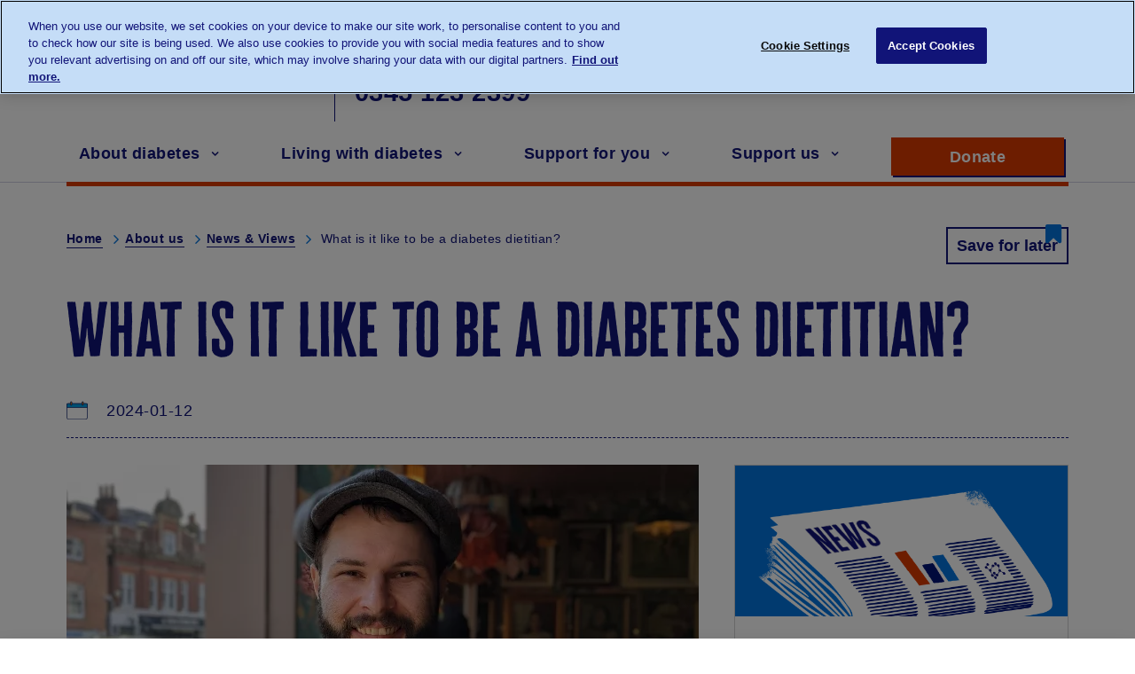

--- FILE ---
content_type: text/html; charset=UTF-8
request_url: https://www.diabetes.org.uk/about-us/news-and-views/what-it-be-diabetes-dietitian
body_size: 51848
content:
<!DOCTYPE html>
<html lang="en" dir="ltr" prefix="content: http://purl.org/rss/1.0/modules/content/  dc: http://purl.org/dc/terms/  foaf: http://xmlns.com/foaf/0.1/  og: http://ogp.me/ns#  rdfs: http://www.w3.org/2000/01/rdf-schema#  schema: http://schema.org/  sioc: http://rdfs.org/sioc/ns#  sioct: http://rdfs.org/sioc/types#  skos: http://www.w3.org/2004/02/skos/core#  xsd: http://www.w3.org/2001/XMLSchema# ">
  <head>
    <!-- Google Tag Manager -->
        <script>(function(w,d,s,l,i){w[l]=w[l]||[];w[l].push({'gtm.start':
            new Date().getTime(),event:'gtm.js'});var f=d.getElementsByTagName(s)[0],
            j=d.createElement(s),dl=l!='dataLayer'?'&l='+l:'';j.async=true;j.src=
            'https://www.googletagmanager.com/gtm.js?id='+i+dl;f.parentNode.insertBefore(j,f);
        })(window,document,'script','dataLayer','GTM-MVK24T');</script>
    <!-- End Google Tag Manager -->
    <script type="text/javascript" src="//c.webtrends-optimize.com/acs/accounts/3b85ae82-5312-4c89-87ec-e02040aad4b4/js/wt.js"></script>
    <meta charset="utf-8" />
<meta name="description" content="My role is a diabetes dietitian in Hillingdon community service." />
<link rel="canonical" href="https://www.diabetes.org.uk/about-us/news-and-views/what-it-be-diabetes-dietitian" />
<meta property="og:site_name" content="Diabetes UK" />
<meta property="og:url" content="https://www.diabetes.org.uk/about-us/news-and-views/what-it-be-diabetes-dietitian" />
<meta property="og:title" content="What is it like to be a diabetes dietitian?" />
<meta property="og:description" content="My role is a diabetes dietitian in Hillingdon Council community service. It includes supporting people with diet advice, which ranges from carbohydrate counting and insulin dose adjustments, low-carbohydrate diets to improving blood lipids or blood pressure alongside diet. How did you develop an interest in diabetes? Diabetes is a big part of the curriculum of the dietetic course, and it was made captivating by Dr Louise Goff’s lectures." />
<meta property="og:image" content="https://www.diabetes.org.uk/sites/default/files/2023-08/vladimir%20hrbatsch%20723x407.png" />
<meta name="twitter:card" content="summary_large_image" />
<meta name="twitter:description" content="My role is a diabetes dietitian in Hillingdon Council community service. It includes supporting people with diet advice, which ranges from carbohydrate counting and insulin dose adjustments, low-carbohydrate diets to improving blood lipids or blood pressure alongside diet. How did you develop an interest in diabetes? Diabetes is a big part of the curriculum of the dietetic course, and it was made captivating by Dr Louise Goff’s lectures." />
<meta name="twitter:title" content="What is it like to be a diabetes dietitian?" />
<meta name="twitter:image" content="https://www.diabetes.org.uk/sites/default/files/2023-08/vladimir%20hrbatsch%20723x407.png" />
<meta name="Generator" content="Drupal 10 (https://www.drupal.org)" />
<meta name="MobileOptimized" content="width" />
<meta name="HandheldFriendly" content="true" />
<meta name="viewport" content="width=device-width, initial-scale=1.0" />
<link rel="icon" href="/favicon.ico" type="image/vnd.microsoft.icon" />
<script>window.a2a_config=window.a2a_config||{};a2a_config.callbacks=[];a2a_config.overlays=[];a2a_config.templates={};</script>

    <title>What is it like to be a diabetes dietitian? | Diabetes UK</title>
    <link rel="stylesheet" media="all" href="/core/assets/vendor/normalize-css/normalize.css?t8qv4o" />
<link rel="stylesheet" media="all" href="/core/assets/vendor/jquery.ui/themes/base/core.css?t8qv4o" />
<link rel="stylesheet" media="all" href="/core/assets/vendor/jquery.ui/themes/base/autocomplete.css?t8qv4o" />
<link rel="stylesheet" media="all" href="/core/assets/vendor/jquery.ui/themes/base/menu.css?t8qv4o" />
<link rel="stylesheet" media="all" href="/core/misc/components/progress.module.css?t8qv4o" />
<link rel="stylesheet" media="all" href="/core/misc/components/ajax-progress.module.css?t8qv4o" />
<link rel="stylesheet" media="all" href="/core/misc/components/autocomplete-loading.module.css?t8qv4o" />
<link rel="stylesheet" media="all" href="/core/modules/system/css/components/align.module.css?t8qv4o" />
<link rel="stylesheet" media="all" href="/core/modules/system/css/components/fieldgroup.module.css?t8qv4o" />
<link rel="stylesheet" media="all" href="/core/modules/system/css/components/container-inline.module.css?t8qv4o" />
<link rel="stylesheet" media="all" href="/core/modules/system/css/components/clearfix.module.css?t8qv4o" />
<link rel="stylesheet" media="all" href="/core/modules/system/css/components/details.module.css?t8qv4o" />
<link rel="stylesheet" media="all" href="/core/modules/system/css/components/hidden.module.css?t8qv4o" />
<link rel="stylesheet" media="all" href="/core/modules/system/css/components/item-list.module.css?t8qv4o" />
<link rel="stylesheet" media="all" href="/core/modules/system/css/components/js.module.css?t8qv4o" />
<link rel="stylesheet" media="all" href="/core/modules/system/css/components/nowrap.module.css?t8qv4o" />
<link rel="stylesheet" media="all" href="/core/modules/system/css/components/position-container.module.css?t8qv4o" />
<link rel="stylesheet" media="all" href="/core/modules/system/css/components/reset-appearance.module.css?t8qv4o" />
<link rel="stylesheet" media="all" href="/core/modules/system/css/components/resize.module.css?t8qv4o" />
<link rel="stylesheet" media="all" href="/core/modules/system/css/components/system-status-counter.css?t8qv4o" />
<link rel="stylesheet" media="all" href="/core/modules/system/css/components/system-status-report-counters.css?t8qv4o" />
<link rel="stylesheet" media="all" href="/core/modules/system/css/components/system-status-report-general-info.css?t8qv4o" />
<link rel="stylesheet" media="all" href="/core/modules/system/css/components/tablesort.module.css?t8qv4o" />
<link rel="stylesheet" media="all" href="/modules/contrib/jquery_ui/assets/vendor/jquery.ui/themes/base/core.css?t8qv4o" />
<link rel="stylesheet" media="all" href="/modules/contrib/jquery_ui/assets/vendor/jquery.ui/themes/base/accordion.css?t8qv4o" />
<link rel="stylesheet" media="all" href="/core/modules/filter/css/filter.caption.css?t8qv4o" />
<link rel="stylesheet" media="all" href="/modules/contrib/entity_embed/css/entity_embed.filter.caption.css?t8qv4o" />
<link rel="stylesheet" media="all" href="/core/assets/vendor/jquery.ui/themes/base/theme.css?t8qv4o" />
<link rel="stylesheet" media="all" href="/modules/contrib/addtoany/css/addtoany.css?t8qv4o" />
<link rel="stylesheet" media="all" href="/modules/contrib/jquery_ui/assets/vendor/jquery.ui/themes/base/theme.css?t8qv4o" />
<link rel="stylesheet" media="all" href="/themes/contrib/basic/css/base/base.css?t8qv4o" />
<link rel="stylesheet" media="all" href="/themes/contrib/basic/css/layout/layout.css?t8qv4o" />
<link rel="stylesheet" media="all" href="/themes/contrib/basic/css/components/action-links.css?t8qv4o" />
<link rel="stylesheet" media="all" href="/themes/contrib/basic/css/components/breadcrumb.css?t8qv4o" />
<link rel="stylesheet" media="all" href="/themes/contrib/basic/css/components/button.css?t8qv4o" />
<link rel="stylesheet" media="all" href="/themes/contrib/basic/css/components/collapse-processed.css?t8qv4o" />
<link rel="stylesheet" media="all" href="/themes/contrib/basic/css/components/container-inline.css?t8qv4o" />
<link rel="stylesheet" media="all" href="/themes/contrib/basic/css/components/details.css?t8qv4o" />
<link rel="stylesheet" media="all" href="/themes/contrib/basic/css/components/exposed-filters.css?t8qv4o" />
<link rel="stylesheet" media="all" href="/themes/contrib/basic/css/components/field.css?t8qv4o" />
<link rel="stylesheet" media="all" href="/themes/contrib/basic/css/components/form.css?t8qv4o" />
<link rel="stylesheet" media="all" href="/themes/contrib/basic/css/components/icons.css?t8qv4o" />
<link rel="stylesheet" media="all" href="/themes/contrib/basic/css/components/inline-form.css?t8qv4o" />
<link rel="stylesheet" media="all" href="/themes/contrib/basic/css/components/item-list.css?t8qv4o" />
<link rel="stylesheet" media="all" href="/themes/contrib/basic/css/components/link.css?t8qv4o" />
<link rel="stylesheet" media="all" href="/themes/contrib/basic/css/components/links.css?t8qv4o" />
<link rel="stylesheet" media="all" href="/themes/contrib/basic/css/components/menu.css?t8qv4o" />
<link rel="stylesheet" media="all" href="/themes/contrib/basic/css/components/more-link.css?t8qv4o" />
<link rel="stylesheet" media="all" href="/themes/contrib/basic/css/components/pager.css?t8qv4o" />
<link rel="stylesheet" media="all" href="/themes/contrib/basic/css/components/tabledrag.css?t8qv4o" />
<link rel="stylesheet" media="all" href="/themes/contrib/basic/css/components/tableselect.css?t8qv4o" />
<link rel="stylesheet" media="all" href="/themes/contrib/basic/css/components/tablesort.css?t8qv4o" />
<link rel="stylesheet" media="all" href="/themes/contrib/basic/css/components/textarea.css?t8qv4o" />
<link rel="stylesheet" media="all" href="/themes/contrib/basic/css/components/ui-dialog.css?t8qv4o" />
<link rel="stylesheet" media="all" href="/themes/contrib/basic/css/components/progress.css?t8qv4o" />
<link rel="stylesheet" media="all" href="/themes/contrib/basic/css/components/components.css?t8qv4o" />
<link rel="stylesheet" media="all" href="/themes/contrib/basic/css/components/messages.css?t8qv4o" />
<link rel="stylesheet" media="all" href="/themes/contrib/basic/css/theme/theme.css?t8qv4o" />
<link rel="stylesheet" media="print" href="/themes/contrib/basic/css/theme/print.css?t8qv4o" />
<link rel="stylesheet" media="all" href="/themes/diabetes/dist/diabetes-accordion.css?t8qv4o" />
<link rel="stylesheet" media="all" href="/themes/diabetes/dist/diabetes.css?t8qv4o" />
<link rel="stylesheet" media="all" href="/themes/diabetes/dist/admin-override.css?t8qv4o" />

    
    <link rel="preload" href="/themes/diabetes/dist/fonts/cheddargothic-sans-webfont.woff2" as="font" type="font/woff2" crossorigin>
    <link rel="preload" href="/themes/diabetes/dist/fonts/fontawesome5/fa-brands-400.woff2" as="font" type="font/woff2" crossorigin>
    <link rel="preload" href="/themes/diabetes/dist/fonts/fontawesome-webfont.woff" as="font" type="font/woff" crossorigin>
    <link rel="apple-touch-icon" href="/themes/diabetes/apple-touch-icon.png">
  </head>
          
        
  <body  class="page-about-us-news-and-views-what-it-be-diabetes-dietitian section-about-us role--anonymous type-news with-subnav">
    <!-- Google Tag Manager (noscript) -->
    <noscript><iframe src="https://www.googletagmanager.com/ns.html?id=GTM-MVK24T" height="0" width="0" style="display:none;visibility:hidden"></iframe></noscript>
    <!-- End Google Tag Manager (noscript) -->
    <div id="skip">
      <a href="#block-diabetes-main-menu" class="action skip-link_skin">
        Skip to main navigation
      </a>
      <a href="#main" class="action skip-link_skin">
        Skip to content
      </a>
    </div>
    
      <div class="dialog-off-canvas-main-canvas" data-off-canvas-main-canvas>
    <div class="layout-container reading-width-optimised">

  <!-- ______________________ HEADER _______________________ -->

  <header id="page-header">
    <div class="container">
              <div id="header-region">

            <div class="region region-header">
    <div id="block-diabetes-branding" class="diabetes-branding block-system block-diabetes-branding" data-block-plugin-id="system_branding_block" itemref="block-talktousaboutdiabetes">
  
    
              <a href="/" title="Home" rel="home">
            <img src="/themes/diabetes/logo.svg" alt="Home" />
        </a>
        
    <div class="hidden">
                    <a href="/" title="Home" rel="home" itemprop="name">Diabetes UK</a>
                <span itemprop="url">https://www.diabetes.org.uk</span>
    </div>
</div>




<div id="block-talktousaboutdiabetes" class="header-talk-to-us block-simple-block block-talktousaboutdiabetes" data-block-plugin-id="simple_block:microdata_telephone_link">
    
        
            <dl><dt><p>Talk to us about diabetes</p></dt><dd><p><a href="tel:+443451232399" content="+443451232399" itemprop="telephone"><span class="area-code">0345</span> <span class="telephone-number">123 2399</span></a></p><p class="hidden">customer support</p></dd></dl>
        <p class="hidden">customer support</p>
</div>
<div id="block-ourresearch" data-block-plugin-id="simple_block:ourresearch" class="block-simple-block block-ourresearch">
  
    
      <div><a class="button" href="/our-research">Our Research</a></div>

  </div>
<div id="block-forprofessionals" data-block-plugin-id="simple_block:forprofessionals" class="block-simple-block block-forprofessionals">
  
    
      <div><a class="button" href="/professionals">For Professionals</a></div>

  </div>
<div class="search-form inactive form-diabetes-gcs block-diabetes-gcs block-googlecsesearchblock" data-drupal-selector="search-form" id="block-googlecsesearchblock" data-block-plugin-id="gcse_search_block">
  
    
      <form action="/search" method="GET" id="search-form" accept-charset="UTF-8">
  <div class="js-form-item form-item js-form-type-textfield form-type-textfield js-form-item-q form-item-q">
      <label for="edit-q">Search</label>
        <input aria-label="Search" data-drupal-selector="edit-q" type="text" id="edit-q" name="q" value="" size="64" maxlength="64" class="form-text" />

        </div>
<input data-drupal-selector="edit-submit" type="submit" id="edit-submit" name="op" value="Search Diabetes UK" class="button js-form-submit form-submit" />
<span tabindex="0" role="button" class="open-search" aria-label="open search"><span>Search</span></span><span tabindex="0" role="button" class="close-search" aria-label="close search"><span class="visually-hidden">close search</span></span>
</form>

  </div>

  </div>


          <div class="main-menu-wrapper js-main-menu-wrapper">
                  <nav aria-labelledby="block-diabetes-main-menu-menu" id="block-diabetes-main-menu" data-block-plugin-id="system_menu_block:main" class="block block-menu navigation menu--main">
          
  
  <h2 class="visually-hidden" id="block-diabetes-main-menu-menu">Main navigation</h2>
  

        
              <ul class="menu">
                    <li class="menu-item menu-item_skin">

                  <a href="/" class="home" data-drupal-link-system-path="&lt;front&gt;">Home</a>
                
      </li>
                <li class="menu-item menu-item_skin menu-item--collapsed">

                  <a href="/about-diabetes" data-drupal-link-system-path="node/257">About diabetes</a>
                
      </li>
                <li class="menu-item menu-item_skin menu-item--collapsed">

                  <a href="/living-with-diabetes" data-drupal-link-system-path="node/6101">Living with diabetes</a>
                
      </li>
                <li class="menu-item menu-item_skin menu-item--collapsed">

                  <a href="/support-for-you" data-drupal-link-system-path="node/6102">Support for you</a>
                
      </li>
                <li class="menu-item menu-item_skin menu-item--collapsed">

                  <a href="/support-us" class="last" data-drupal-link-system-path="node/6103">Support us</a>
                
      </li>
                <li class="menu-item menu-item_skin">

                  <a href="/our-research" class="mobile-only" data-drupal-link-system-path="node/6100">Our Research</a>
                
      </li>
                <li class="menu-item menu-item_skin">

                  <a href="/professionals" class="mobile-only">For Professionals</a>
                
      </li>
        </ul>
  


  </nav>
<div id="block-supportdiabetesuk" class="support block-simple-block block-supportdiabetesuk" data-block-plugin-id="simple_block:donate_button">
  
    
      <div class="donate-wrapper"><a class="button action--donate button--primary button--alt" href="https://donate.diabetes.org.uk/donate/1~my-donation">Donate <span class="visually-hidden"> to support Diabetes UK</span></a></div>

  </div>


          </div>

        </div>
          </div>
  </header><!-- /#header -->

  <!-- ______________________ MAIN _______________________ -->

  <main id="main">
    <div class="container with-sidebar">
        
            <section id="main-content">

                                  <div id="highlighted">  <div class="region region-highlighted">
    <div class="container">
  <div class="block-diabetes-breadcrumbs">
    <div id="block-diabetes-breadcrumbs" data-block-plugin-id="system_breadcrumb_block">
      
            
                <nav class="breadcrumb" role="navigation" aria-labelledby="system-breadcrumb">
    <h2 id="system-breadcrumb" class="visually-hidden">Breadcrumb</h2>
    <ol>
          <li>
                  <a href="/">Home</a>
              </li>
          <li>
                  <a href="/about-us">About us</a>
              </li>
          <li>
                  <a href="/about-us/news-and-views">News &amp; Views</a>
              </li>
          <li>
                  What is it like to be a diabetes dietitian?
              </li>
        </ol>
  </nav>

          </div>
  </div>
</div>
<div id="block-saveforlaterblock" data-block-plugin-id="save_for_later_block" class="block-diabetes-reading-list block-saveforlaterblock">
  
    
      
<button class="button save-for-later" tabindex="0" data-id="16410">Save for later</button>
<span class="save-for-later-notification">
    Page saved! You can go back to this later in your <a href="/diabetes-and-me">Diabetes and Me</a>
    <span tabindex="0" role="button" class="close">Close</span>
</span>

  </div>

  </div>
</div>
                
                  <div class="region region-content">
    <div id="block-diabetes-page-title" data-block-plugin-id="page_title_block" class="block-core block-diabetes-page-title">
  
    
      <div class="container">
  
      <h1><span itemprop="name">What is it like to be a diabetes dietitian? </span>
</h1>
    
</div>

  </div>
<div data-drupal-messages-fallback class="hidden"></div>
<div id="block-diabetes-content" data-block-plugin-id="system_main_block" class="block-system block-diabetes-content">
  
    
      

<script type="application/ld+json">
{
  "@context": "http://schema.org/",
      "@type": "NewsArticle",
    "name": "What is it like to be a diabetes dietitian? ",
  "author": "Shirleyk",
  "datePublished": "2024-01-12",
  "dateModified": "Thu, 22/02/2024 - 11:28",
        "image": [
                    "/sites/default/files/2023-08/vladimir%20hrbatsch%20723x407.png"                      ],
    "headline": "What is it like to be a diabetes dietitian? ",
  "publisher": {
    "@type": "Organization",
    "name": "Diabetes UK",
    "logo": {
        "@type": "ImageObject",
        "url": "https://www.diabetes.org.uk/themes/diabetes/logo.png"
    }
  },
  "description": "Vladimir Hrbatsch talks to us about his role as a&amp;nbsp;diabetes dietitian and how he supports people to improve their diabetes management and their overall wellbeing.&amp;nbsp;
"
}
</script>

<article about="/about-us/news-and-views/what-it-be-diabetes-dietitian" class="node">

    <div class="content">
        
<div  class="content-meta-info">
    
<div>
      <svg role="presentation" class="icon icon--calendar">
        <use xlink:href="#calendar" />
    </svg>
    2024-01-12
  </div>

  </div>
<div  class="inner-content">
    <figure class="medium hero medium--hero">
            <div>
      

            <div class="field field--name-thumbnail field--label-hidden field__item">  <img loading="lazy" src="/sites/default/files/styles/original_optimized/public/2023-08/vladimir%20hrbatsch%20723x407.png.webp?itok=PcTgyS0p" width="723" height="407" alt="vladimir hrbatsch" typeof="foaf:Image" itemprop="image" loading="lazy" />


</div>
      
  </div>

    </figure>


            <div class="emphasise-intro clearfix text-formatted field field--name-field-article field--label-hidden field__item"><p>Vladimir Hrbatsch talks to us about his role as a&nbsp;diabetes dietitian and how he supports people to improve their diabetes management and their overall wellbeing.&nbsp;</p>
</div>
      <div  class="description" itemprop="description"><p>My role is a diabetes dietitian in Hillingdon Council community service. It includes supporting people with diet advice, which ranges from carbohydrate counting and <a href="/guide-to-diabetes/managing-your-diabetes/treating-your-diabetes/insulin">insulin</a> dose adjustments, low-carbohydrate diets to improving blood lipids or blood pressure alongside diet.</p>

<p><strong>How did you develop an interest in diabetes?</strong></p>

<p>Diabetes is a big part of the curriculum of the dietetic course, and it was made captivating by Dr Louise Goff’s lectures.</p>

<p>Furthermore, biochemistry and physiology were two of my favourite subjects at university, which helped me understand the processes that can cause diabetes, as well as the reasons for treatment options and their action in the body.</p>

<p>The fascinating relationship between <a href="https://www.diabetes.org.uk/guide-to-diabetes/enjoy-food/eating-with-diabetes/what-is-a-healthy-balanced-diet">diet and diabetes</a> was further reinforced by my supervisors when I was on my placements. Some of my best placement memories and biggest learning was with the diabetes team.</p>

<p>Having the opportunity for the first time to sit on multidisciplinary meetings and observe the collaboration between nurses, doctors and allied healthcare professionals, is something I enjoy to this day.</p>

<p><strong>What do you find the most challenging and the most rewarding about your role?</strong></p>

<p>The most rewarding part of the job is to interact and help people, knowing that I’ve made a real difference to their life, or when I am told by them that I have.</p>

<p>This is not about blood results or clinical outcomes, the reward is when people tell me that they feel better, have more energy, or are able to go on holidays after years of struggling living with diabetes.</p>

<p>The challenging part of the job can be motivating people to make changes. Food choices are not simply only about health. Social, cultural, physical, psychological and environmental factors play a big role in our day-to-day decisions about food.</p>

<p>Finding the reason and offering coping mechanisms to make it easier for individuals to make choices to improve their health can be a challenge for both&nbsp;<a href="/guide-to-diabetes/managing-your-diabetes/interactions-with-healthcare-professionals">healthcare professionals</a> as well as people living with diabetes.&nbsp;</p>

<p><strong>What have you achieved recently in diabetes care that you are excited about and that keeps you motivated?</strong></p>

<figure data-embed-button="media_browser" data-entity-embed-display="view_mode:media.small" data-entity-type="media" data-entity-uuid="37c7701d-c575-4aee-9740-fb52519d782c" data-langcode="en" class="align-right embedded-entity" data-entity-embed-display-settings="[]"><div>
      

            <div class="field field--name-field-media-image field--label-hidden field__item">  <img loading="lazy" src="/sites/default/files/styles/small_ckeditor/public/2023-04/vladmir1_0.jpg?itok=LYoWupsO" width="400" height="533" alt typeof="foaf:Image" itemprop="image">


</div>
      
  </div>
</figure>


<p>When I started in my current role, I had an opportunity to do a module at Buckinghamshire New University. Not only was I the first dietitian to pass the course, but did so with a grade A.</p>

<p>Showcasing my ability is a way to raise the profile of my profession and I believe it helps both other medical and non-medical colleagues, as well as academics, to appreciate the unique perspective that dietitians can offer.</p>

<p>I also volunteer for the Diabetes Specialist Groups under the British Dietetic Association, and have had an opportunity to meet and work with some amazing dietitians with tons of experience.</p>

<p>I am currently assisting with a review of updated PEN (Practice-based Evidence in Nutrition) resources, an online information portal for dietitians. Working on a project like this and seeing the dedication that others in my profession put into their work makes me determined to follow in their footsteps.</p>

<p><strong>What is coming up next for you at work?</strong></p>

<p>Development of group programmes to extend the provision of advice to more people than before.</p>

<p>Carbohydrate awareness, or <a href="/guide-to-diabetes/enjoy-food/carbohydrates-and-diabetes/nuts-and-bolts-of-carb-counting/learn-about-carb-counting">carb counting</a>, will be the first to be developed to help individuals to better understand the relationship between carbohydrates, their sources, and insulin, as well as different types of insulin.</p>

<p><strong>What do you do to relax outside of work?</strong></p>

<p>Like every dietitian, I love food and that is a big part of my professional as well as private life. Exploring new recipes, flavours and ingredients or just cooking old favourite comfort foods is a way for me to relax quite frequently.</p>

<p>Besides food, I enjoy travelling. Recently I visited Vienna which was absolutely beautiful.</p>

<p>My ultimate favourite pastime is hiking and camping, which I do frequently and want to do more often. The tranquillity of nature in Cairngorms, Snowdonia or Czech mountains like Jeseniky or Beskydy is priceless.</p>

<p><strong>Any tips you would like to share with our other healthcare professionals?</strong></p>

<p>My advice is to make the most of the resources available from Diabetes UK, it is information you can trust and is useful for service users and healthcare professionals.</p>

<hr>
<p>If you are a healthcare professional and you would like to write for us please email: <a href="mailto:update@diabetes.org.uk">update@diabetes.org.uk</a></p>

<p>You can read more stories like this in our Update magazine when you sign up as a <a href="https://www.diabetes.org.uk/professionals/membership">professional member</a>.</p>
</div>
  </div>
    </div><!-- /.content -->

</article><!-- /.node -->

  </div>

  </div>


            </section><!-- /#content -->

        
              <aside id="sidebar-first" class="column sidebar first">
            <div class="region region-sidebar-first">
    <div id="block-sidebarblock" data-block-plugin-id="sidebar_block" class="block-diabetes-sidebar block-sidebarblock">
  
    
      



<div  class="box cta-block">
    <div>
        <div about="/node/15358" class="media-content cta-block-content bottom display-full-image donate-0 layered-0">
      <div class="media-content__media" itemprop="image">
      <figure>
              <img loading="lazy" src="/sites/default/files/2021-12/diabetes-uk-news.png" width="640" height="360" typeof="foaf:Image" itemprop="image" loading="lazy" />


    </figure>

    </div><!-- /.field_image -->
    <div class="media-content__content">
          <header>
        
                  <h3>
            <span itemprop="name">News &amp; Views</span>

          </h3>
                

        
              </header>
    
    <div class="content">
      <div  class="description" itemprop="description"><p>The latest&nbsp;diabetes research and&nbsp;policy updates,&nbsp;news in your area and&nbsp;opinions expressed by the diabetes community.&nbsp;</p>
</div><div class="links-container">
            <div class="link-container">
            <a href="/about-us/news-and-views">News &amp; Views</a>
        </div>
    </div>

    </div><!-- /.content -->
  </div>
</div><!-- /.node -->

    </div>
</div>

  </div>

  </div>

        </aside><!-- /#sidebar-first -->
      
                    <div class="pre-footer">
                  <div class="region region-pre-footer">
    <div id="block-saveforlaterblock-2" data-block-plugin-id="save_for_later_block" class="block-diabetes-reading-list block-saveforlaterblock-2">
  
    
      
<button class="button save-for-later" tabindex="0" data-id="16410">Save for later</button>
<span class="save-for-later-notification">
    Page saved! You can go back to this later in your <a href="/diabetes-and-me">Diabetes and Me</a>
    <span tabindex="0" role="button" class="close">Close</span>
</span>

  </div>
<div id="block-addtoanybuttons" data-block-plugin-id="addtoany_block" class="block-addtoany block-addtoanybuttons">
  
    
      <span class="a2a_kit a2a_kit_size_42 addtoany_list" data-a2a-url="https://www.diabetes.org.uk/about-us/news-and-views/what-it-be-diabetes-dietitian" data-a2a-title="What is it like to be a diabetes dietitian? "><h3>Share this Page</h3><a class="a2a_button_facebook"><img src="/themes/diabetes/img/facebook.png" border="0" alt="Facebook" width="42" height="42"/></a><a class="a2a_button_whatsapp"><img src="/themes/diabetes/img/whatsapp.png" border="0" alt="Whatsapp" width="42" height="42"/></a><a class="a2a_button_twitter"><img src="/themes/diabetes/img/twitter.png" border="0" alt="Twitter" width="42" height="42"/></a><a class="a2a_button_pinterest"><img src="/themes/diabetes/img/pinterest.png" border="0" alt="Pinterest" width="42" height="42"/></a><a class="a2a_button_email"><img src="/themes/diabetes/img/email.png" border="0" alt="Email" width="42" height="42"/></a><a class="a2a_button_print"><img src="/themes/diabetes/img/print.png" border="0" alt="Print" width="42" height="42"/></a></span>
  </div>

  </div>

            </div>
        
    </div><!-- /.container -->
  </main><!-- /#main -->

  <!-- ______________________ FOOTER _______________________ -->
        <footer id="page-footer">
      <div class="container">
          <div class="region region-footer">
    <div id="block-diabetesukonsocialmedia" class="footer-social-media block-simple-block block-diabetesukonsocialmedia" data-block-plugin-id="simple_block:social_links_widget">
  
      <h2>Follow Diabetes UK</h2>
    
      <ul class="social">
	<li class="social-item_skin social-item_skin--facebook"><a class="button button--social" href="https://www.facebook.com/diabetesuk/" rel="noreferrer" target="_blank"><span class="visually-hidden">Opens a new window for Diabetes UK on facebook</span></a></li>
	<li class="social-item_skin social-item_skin--twitter"><a class="button button--social" href="https://twitter.com/DiabetesUK" rel="noreferrer" target="_blank"><span class="visually-hidden">Opens a new window for Diabetes UK on Twitter</span></a></li>
	<li class="social-item_skin social-item_skin--youtube"><a class="button button--social" href="https://www.youtube.com/user/diabetesukcharity" rel="noreferrer" target="_blank"><span class="visually-hidden">Opens a new window for Diabetes UK on youtube</span></a></li>
	<li class="social-item_skin social-item_skin--instagram"><a class="button button--social" href="https://www.instagram.com/diabetesuk" rel="noreferrer" target="_blank"><span class="visually-hidden">Opens a new window for Diabetes UK on instagram</span></a></li>
</ul>

<ul class="links">
	<li><a class="button donate button--primary button--alt" href="https://donate.diabetes.org.uk/donate/1~my-donation">Make a donation today</a></li>
	<li><a class="button" href="https://www.diabetes.org.uk/forms/enews">Subscribe to newsletter</a></li>
</ul>

  </div>
<nav aria-labelledby="block-footermenuleft-menu" id="block-footermenuleft" data-block-plugin-id="system_menu_block:footer-menu-left" class="block block-menu navigation menu--footer-menu-left">
    
  
  <h2 id="block-footermenuleft-menu">Get in touch</h2>
  

        
              <ul class="menu">
                    <li class="menu-item menu-item_skin">

                  <a href="/about_us/contact_us">Contact us</a>
                
      </li>
                <li class="menu-item menu-item_skin">

                  <a href="https://www.diabetes.org.uk/about_us/news/press-enquiries">Press Enquiries</a>
                
      </li>
                <li class="menu-item menu-item_skin">

                  <a href="/about_us/jobs">Jobs</a>
                
      </li>
        </ul>
  


  </nav>
<nav aria-labelledby="block-footermenucenter-menu" id="block-footermenucenter" data-block-plugin-id="system_menu_block:footer-menu-center" class="block block-menu navigation menu--footer-menu-center">
    
  
  <h2 id="block-footermenucenter-menu">Useful information</h2>
  

        
              <ul class="menu">
                    <li class="menu-item menu-item_skin">

                  <a href="/about_us">About us</a>
                
      </li>
                <li class="menu-item menu-item_skin">

                  <a href="/how_we_help/helpline">Helpline</a>
                
      </li>
                <li class="menu-item menu-item_skin">

                  <a href="/support-for-you/membership" data-drupal-link-system-path="node/19759">Membership</a>
                
      </li>
                <li class="menu-item menu-item_skin">

                  <a href="/about_us/strategy">Our strategy</a>
                
      </li>
                <li class="menu-item menu-item_skin">

                  <a href="/support-for-you/diabetes-uk-in-your-area" data-drupal-link-system-path="node/6373">Diabetes UK In Your area</a>
                
      </li>
        </ul>
  


  </nav>
<nav aria-labelledby="block-footermenuright-menu" id="block-footermenuright" data-block-plugin-id="system_menu_block:footer-menu-right" class="block block-menu navigation menu--footer-menu-right">
    
  
  <h2 id="block-footermenuright-menu">Useful links</h2>
  

        
              <ul class="menu">
                    <li class="menu-item menu-item_skin">

                  <a href="/accessibility" data-drupal-link-system-path="node/255">Accessibility</a>
                
      </li>
                <li class="menu-item menu-item_skin">

                  <a href="/legal-information/privacy-policy" data-drupal-link-system-path="node/237">Cookies</a>
                
      </li>
                <li class="menu-item menu-item_skin">

                  <a href="/legal-information" data-drupal-link-system-path="node/231">Legal</a>
                
      </li>
                <li class="menu-item menu-item_skin">

                  <a href="https://www.diabetes.org.uk/forms/in-charge">Communication Preferences</a>
                
      </li>
                <li class="menu-item menu-item_skin">

                  <a href="/legal-information/privacy-policy1" data-drupal-link-system-path="node/238">Privacy policy</a>
                
      </li>
                <li class="menu-item menu-item_skin">

                  <a href="/modern-slavery-statement" data-drupal-link-system-path="node/11089">Modern Slavery Statement</a>
                
      </li>
        </ul>
  


  </nav>

  </div>

      </div>

              <script>
          window.banner_content = {"bannerEnabled":true,"bannerType":"cta","bannerTitle":{"value":"<p>Run with us in 2026</p>","format":"basic_html"},"bannerText":{"value":"<p>Take on one of our running events for people living with and affected by diabetes. Use discount code NEWYEAR before 31 January to save \u00a310 off your entry fee!</p>","format":"basic_html"},"bannerWouldLikeToDonateText":"I would like to donate:","bannerAmounts":[{"text":"\u00a35","amount":"500"},{"text":"\u00a310","amount":"1000"},{"text":"\u00a320","amount":"2000"},{"text":"","amount":""}],"otherAmountText":"Other Amount","donateNowText":"Donate now","ctaTitle":"Sign up now","ctaUrl":"/support-us/fundraise/fundraising-events/run-search","ctaImg":false}
        </script>
          </footer><!-- /#footer -->
  
  <!-- ______________________ COPYRIGHT _______________________ -->

      <div id="page-copyright">
          <div class="region region-copyright">
    <div id="block-copyright" class="footer-copyright block-simple-block block-copyright" data-block-plugin-id="simple_block:copyright">
  
    
      <p>© The British Diabetic Association operating as Diabetes UK,&nbsp;a<strong>&nbsp;</strong>charity registered in England and Wales (no. 215199) and in Scotland (no. SC039136). A company limited by guarantee registered in England and Wales with (no.00339181) and registered office at Wells Lawrence House, 126 Back Church Lane London E1 1FH</p>

<figure><img alt="Fundraising regulator logo" data-entity-type="file" loading="lazy" src="/themes/diabetes/img/static/fr-logo.png"></figure>

  </div>

  </div>

    </div><!-- /#footer -->
    <a href="#" class="back-to-top">
    <span class="back-to-top__icon"></span>
    Back to Top
  </a>
</div><!-- /.layout-container -->


  </div>

    
    <script type="application/json" data-drupal-selector="drupal-settings-json">{"path":{"baseUrl":"\/","pathPrefix":"","currentPath":"node\/16410","currentPathIsAdmin":false,"isFront":false,"currentLanguage":"en"},"pluralDelimiter":"\u0003","suppressDeprecationErrors":true,"ajaxPageState":{"libraries":"[base64]","theme":"diabetes","theme_token":null},"ajaxTrustedUrl":{"\/search":true},"mainmenu":{"Home":{"title":"Home","url":"\/","children":[],"id":"1"},"About diabetes":{"title":"About diabetes","url":"\/about-diabetes","children":{"50000 Symptoms menu_link_content:4178aa5b-e157-4110-8f61-7ad88249f3da":{"title":"Symptoms","url":"\/about-diabetes\/symptoms","children":{"50000 Finding out your risk of developing diabetes menu_link_content:79b45d43-7ba2-440a-a0be-51cfb75e4b27":{"title":"Finding out your risk of developing diabetes","url":"\/about-diabetes\/type-2-diabetes\/diabetes-risk-factors","children":[]},"50001 Getting tested for diabetes menu_link_content:c9064df0-99e8-4de7-a908-019053c590ec":{"title":"Getting tested for diabetes","url":"\/about-diabetes\/test-for-diabetes","children":[]}}},"50001 Type 1 diabetes menu_link_content:bf58e757-b1f1-4f5a-8bf7-8b24a1be1d82":{"title":"Type 1 diabetes","url":"\/about-diabetes\/type-1-diabetes","children":{"50000 Type 1 symptoms menu_link_content:335111dd-f410-4367-8434-dfa5d5f0b5d3":{"title":"Type 1 symptoms","url":"\/about-diabetes\/type-1-diabetes\/symptoms","children":[]},"50001 Type 1 causes menu_link_content:11d0db7d-d8ea-4f58-85ff-0613ec18ce6c":{"title":"Type 1 causes","url":"\/about-diabetes\/type-1-diabetes\/causes","children":[]},"50002 Type 1 treatments menu_link_content:a06aeec0-a3d4-41c5-abf5-b6cecb6f27fb":{"title":"Type 1 treatments","url":"\/about-diabetes\/type-1-diabetes\/treatments","children":[]},"50004 In pregnancy menu_link_content:ee98829a-0b91-41d8-84e2-8acce838db90":{"title":"In pregnancy","url":"\/about-diabetes\/type-1-diabetes\/in-pregnancy","children":[]}}},"50002 Type 2 diabetes menu_link_content:f171bb55-d722-4cf2-b8b1-134e11c780d4":{"title":"Type 2 diabetes","url":"\/about-diabetes\/type-2-diabetes","children":{"50000 Type 2 symptoms menu_link_content:042ce6ae-a9aa-45a9-aaec-2012eb5429bf":{"title":"Type 2 symptoms","url":"\/about-diabetes\/type-2-diabetes\/symptoms","children":[]},"50001 Type 2 causes menu_link_content:e4d90e31-b385-491f-ba72-e405629f4285":{"title":"Type 2 causes","url":"\/about-diabetes\/type-2-diabetes\/causes","children":[]},"50002 Type 2 treatments menu_link_content:c975f8c8-6efe-4ae5-b5cc-b87a61a756e6":{"title":"Type 2 treatments","url":"\/about-diabetes\/type-2-diabetes\/treatments","children":[]},"50003 Type 2 remission menu_link_content:d5141b8a-eede-4d03-bef1-1e40be80c0ae":{"title":"Type 2 remission","url":"\/about-diabetes\/type-2-diabetes\/remission","children":[]},"50004 Type 2 preventing menu_link_content:7f94cd77-2744-4c7a-bd0b-74e6b4f17499":{"title":"Type 2 preventing","url":"\/about-diabetes\/type-2-diabetes\/preventing","children":{"50000 Prediabetes menu_link_content:44766c85-f557-45b8-934b-3f60776976eb":{"title":"Prediabetes","url":"\/about-diabetes\/type-2-diabetes\/prediabetes","children":[]}}}}},"50003 Gestational diabetes menu_link_content:4d54fe38-68da-49ab-b929-5745225e3051":{"title":"Gestational diabetes","url":"\/about-diabetes\/gestational-diabetes","children":{"50000 Symptoms menu_link_content:e9c7740d-6aa3-4d1d-9548-8d08fbe11ca2":{"title":"Symptoms","url":"\/about-diabetes\/gestational-diabetes\/symptoms","children":[]},"50001 Treatments menu_link_content:8a7f4754-e693-4bd5-8b97-74c335d47f1f":{"title":"Treatments","url":"\/about-diabetes\/gestational-diabetes\/treatments","children":[]},"50002 Complications menu_link_content:8f430ef1-28e7-4ae3-82a3-f68db82bbf35":{"title":"Complications","url":"\/about-diabetes\/gestational-diabetes\/complications","children":[]},"50003 Causes menu_link_content:3dc644d8-14e3-40a0-9481-daa572afe471":{"title":"Causes","url":"\/about-diabetes\/gestational-diabetes\/causes","children":[]}}},"50004 Other types of diabetes menu_link_content:3c54c020-ed51-4e87-a130-53dbbcc83927":{"title":"Other types of diabetes","url":"\/about-diabetes\/types-of-diabetes","children":{"50000 Neonatal diabetes menu_link_content:cc1f5744-9d97-4fe7-9f08-ef47f2725c13":{"title":"Neonatal diabetes","url":"\/about-diabetes\/other-types-of-diabetes\/neonatal-diabetes","children":[]},"50001 Maturity onset diabetes of the young (MODY) menu_link_content:be09121b-a7d7-448f-a53a-51d75ab07303":{"title":"Maturity onset diabetes of the young (MODY)","url":"\/about-diabetes\/other-types-of-diabetes\/mody","children":[]},"50002 Wolfram Syndrome menu_link_content:0efeff17-bd06-409e-babe-2d4b71687e13":{"title":"Wolfram Syndrome","url":"\/about-diabetes\/other-types-of-diabetes\/wolfram-syndrome","children":[]},"50004 Cystic fibrosis diabetes menu_link_content:da776531-6398-4bcf-a66f-2f350a4c3114":{"title":"Cystic fibrosis diabetes","url":"\/about-diabetes\/other-types-of-diabetes\/cystic-fibrosis-diabetes","children":[]},"50005 Steroid induced diabetes menu_link_content:991dfea5-3ad3-40bf-9172-17b2a824172b":{"title":"Steroid induced diabetes","url":"\/about-diabetes\/other-types-of-diabetes\/steroid-induced-diabetes","children":[]},"50006 Alstrom syndrome menu_link_content:bc643eea-f39a-40d9-8018-f6a1915c1d46":{"title":"Alstrom syndrome","url":"\/about-diabetes\/other-types-of-diabetes\/alstrom-syndrome","children":[]},"50007 Latent autoimmune diabetes menu_link_content:e70de43e-01e5-4c7c-bf30-6a2967393803":{"title":"Latent autoimmune diabetes","url":"\/about-diabetes\/other-types-of-diabetes\/latent-autoimmune-diabetes","children":[]},"50008 Type 3c diabetes menu_link_content:23daf1db-f5ab-4fef-8068-066375115d7f":{"title":"Type 3c diabetes","url":"\/about-diabetes\/other-types-of-diabetes\/type3c-diabetes","children":[]}}},"50005 Looking after diabetes menu_link_content:cd737c71-b4ef-40e0-a026-d8e21577b350":{"title":"Looking after diabetes","url":"\/about-diabetes\/looking-after-diabetes","children":{"50000 Complications menu_link_content:8770696d-ebf0-41af-b589-6f3408269fe1":{"title":"Complications","url":"\/about-diabetes\/complications","children":[]},"50001 HbA1c menu_link_content:997991b7-b293-48f9-845a-4c30bd4ef818":{"title":"HbA1c","url":"\/about-diabetes\/looking-after-diabetes\/hba1c","children":[]},"50002 Checking your blood sugar levels menu_link_content:d2812934-7802-41e8-96a3-030376ceb525":{"title":"Checking your blood sugar levels","url":"\/about-diabetes\/symptoms\/testing","children":[]},"50003 Treatments menu_link_content:6368b7a7-1a0b-4649-a8ea-7b76a7da3c49":{"title":"Treatments","url":"\/about-diabetes\/looking-after-diabetes\/treatments","children":[]},"50004 Technology menu_link_content:b6024fc4-82ba-4142-a220-634edb5de409":{"title":"Technology","url":"\/about-diabetes\/looking-after-diabetes\/technology","children":[]},"50005 Learning Zone menu_link_content:a2c55d75-3663-4eea-b63e-2a189fb59fcb":{"title":"Learning Zone","url":"https:\/\/learningzone.diabetes.org.uk\/?_gl=1*vcqk9x*_gcl_au*MTU0MzU5Nzg2MC4xNzI1OTYyMDE3*_ga*MTM3ODY3Mzg0LjE3MjU5NjIwMTg.*_ga_J1HFNSGEX6*MTcyNzg1OTQ1MC41OC4xLjE3Mjc4NjM4MTkuNTUuMC4w","children":[]},"50006 Diabetes and Me menu_link_content:df1627a3-b57b-4bd7-819f-c6e7d8fde21f":{"title":"Diabetes and Me","url":"\/diabetes-and-me","children":[]}}}},"id":"843"},"Living with diabetes":{"title":"Living with diabetes","url":"\/living-with-diabetes","children":{"50000 Eating menu_link_content:333fcba9-3106-48ac-a1b9-b460fd28e4ee":{"title":"Eating","url":"\/living-with-diabetes\/eating","children":{"50001 Type 1 guide menu_link_content:07462b3c-ffc0-4f73-b0a4-c167612c22a2":{"title":"Type 1 guide","url":"\/living-with-diabetes\/eating\/i-have-type-1-diabetes","children":[]},"50001 Type 2 guide menu_link_content:6e0f8131-a59f-4c4e-9c9a-942bbc559f64":{"title":"Type 2 guide","url":"\/living-with-diabetes\/eating\/i-have-type-2-diabetes","children":[]},"50002 Recipes views_view:views.recipes.recipes_landing_page":{"title":"Recipes","url":"\/living-with-diabetes\/eating\/recipes","children":[]}}},"50000 Exercise menu_link_content:430d2789-e057-43a7-8f84-3775792fd2a1":{"title":"Exercise","url":"\/living-with-diabetes\/exercise","children":[]},"50002 Emotional wellbeing menu_link_content:88114d56-8180-48f0-a503-d657483f17fc":{"title":"Emotional wellbeing","url":"\/living-with-diabetes\/emotional-wellbeing","children":[]},"50003 Life with diabetes menu_link_content:7894ad99-b599-4598-a122-c38aab7f639e":{"title":"Life with diabetes","url":"\/living-with-diabetes\/life-with-diabetes","children":{"50000 Cost of living menu_link_content:aabc466e-4a42-46a3-a9b6-441c313aea63":{"title":"Cost of living","url":"\/living-with-diabetes\/life-with-diabetes\/cost-of-living","children":[]},"50001 Travel menu_link_content:930f5584-36eb-4740-9b3d-7e90338a2718":{"title":"Travel","url":"\/living-with-diabetes\/life-with-diabetes\/travel","children":[]},"50002 Insurance menu_link_content:8ecf94d1-205b-43c7-a5fe-46e6acc45e4e":{"title":"Insurance","url":"\/living-with-diabetes\/life-with-diabetes\/insurance","children":[]},"50003 Driving menu_link_content:0c1b17d6-8122-42da-9140-04ea5b523247":{"title":"Driving","url":"\/living-with-diabetes\/life-with-diabetes\/driving","children":[]},"50004 Children and diabetes menu_link_content:a0ec217f-c120-4bfd-bd11-a43bc4721d05":{"title":"Children and diabetes","url":"\/living-with-diabetes\/life-with-diabetes\/children-and-diabetes","children":[]}}},"50004 Stories menu_link_content:fd27864b-33d4-4fbb-a068-c7e30875edf7":{"title":"Stories","url":"\/your-stories","children":[]}},"id":"5"},"Support for you":{"title":"Support for you","url":"\/support-for-you","children":{"50001 Helpline menu_link_content:6d277cbd-617a-41d2-a1d1-09290fd317af":{"title":"Helpline","url":"\/support-for-you\/helpline","children":[]},"50002 Community support and forums menu_link_content:bf17704e-b1fd-40d4-a7a0-646aa4cf5c68":{"title":"Community support and forums","url":"\/support-for-you\/community-support-and-forums","children":{"50001 Local support groups menu_link_content:d9bc4d0a-817a-4413-a264-e85cbcde0a05":{"title":"Local support groups","url":"\/support-for-you\/community-support-and-forums\/local-support-groups","children":[]},"50002 Online support forum menu_link_content:674308a7-b41d-42e0-b322-45fcc4aaecdd":{"title":"Online support forum","url":"\/support-for-you\/community-support-and-forums\/online-support-forum","children":[]},"50002 Type 1 events menu_link_content:6d597ea4-7b26-4db4-94c1-5e38c66067be":{"title":"Type 1 events","url":"\/support-for-you\/community-support-and-forums\/type-1-events","children":[]},"50003 Type 1 youth support menu_link_content:bbd846c4-1203-48b4-9741-978026613c3c":{"title":"Type 1 youth support","url":"\/support-for-you\/community-support-and-forums\/type-1-youth-programme","children":[]}}},"50002 Membership  menu_link_content:b2f5971e-fdb1-4cb0-8ad9-8375eec0b8f3":{"title":"Membership ","url":"\/support-for-you\/membership","children":[]},"50003 Diabetes UK In your area menu_link_content:70062016-45b5-4dbf-98cc-6fb520c095f9":{"title":"Diabetes UK In your area","url":"\/support-for-you\/diabetes-uk-in-your-area","children":{"50004 Scotland menu_link_content:a1bc5db7-65c2-4d7a-bd7c-581722c91388":{"title":"Scotland","url":"\/support-for-you\/diabetes-uk-in-your-area\/scotland","children":[]},"50005 North of England menu_link_content:89849ce9-7c45-4285-a9f4-1d2acd7dcab7":{"title":"North of England","url":"\/support-for-you\/diabetes-uk-in-your-area\/north-of-england","children":[]},"50006 Wales menu_link_content:7a967812-f4c9-404d-ac53-ccbb6c3dfaf3":{"title":"Wales","url":"\/support-for-you\/diabetes-uk-in-your-area\/wales","children":[]},"50007 Northern Ireland menu_link_content:22ca2ff3-eefe-408c-b60b-386604db3796":{"title":"Northern Ireland","url":"\/support-for-you\/diabetes-uk-in-your-area\/northern-ireland","children":[]},"50008 Midlands and East of England menu_link_content:da4cc735-979e-4cd1-b122-59948aff5626":{"title":"Midlands and East of England","url":"\/support-for-you\/diabetes-uk-in-your-area\/midlands-and-east-of-england","children":[]},"50009 South West and South Central menu_link_content:8fa9ece2-1e36-4d10-a923-a1fae40bb8f3":{"title":"South West and South Central","url":"\/support-for-you\/diabetes-uk-in-your-area\/south-west-and-south-central","children":[]},"50010 South East Coast and London menu_link_content:03d7a015-6c4d-474d-bae5-d60953a3c728":{"title":"South East Coast and London","url":"\/support-for-you\/diabetes-uk-in-your-area\/south-east-coast-and-london","children":[]}}}},"id":"8"},"Support us":{"title":"Support us","url":"\/support-us","children":{"50000 Donate menu_link_content:601051dd-cdf2-41f8-8620-b9ea8426737f":{"title":"Donate","url":"\/support-us\/donate","children":{"50000 Donate money menu_link_content:0f2fd461-3727-4f0b-bcdc-3141100abacc":{"title":"Donate money","url":"https:\/\/donate.diabetes.org.uk\/donate","children":[]},"50001 Leave a gift in your Will menu_link_content:d3b137ee-1871-4476-b9ba-74238f59a4d8":{"title":"Leave a gift in your Will","url":"\/support-us\/donate\/leave-a-gift-in-your-will","children":[]},"50003 Payroll giving menu_link_content:de7b8273-12b1-4276-aa5c-65c34242c33c":{"title":"Payroll giving","url":"\/support-us\/donate\/payroll-giving","children":[]},"50004 Gift Aid menu_link_content:802c2f5c-5cb6-4195-b2d9-305400049ebb":{"title":"Gift Aid","url":"https:\/\/www.diabetes.org.uk\/support-us\/other-ways-to-support\/gift-aid","children":[]}}},"50001 Fundraise menu_link_content:90a7908b-560b-4f90-8b7c-ef96394f5f6f":{"title":"Fundraise","url":"\/support-us\/fundraise","children":{"50000 Fundraising events menu_link_content:43e9fa28-c051-42b7-bea6-5c786540ccfd":{"title":"Fundraising events","url":"\/support-us\/fundraise\/fundraising-events","children":{"50000 One Million Steps menu_link_content:97e4045a-53be-405e-b397-b14e28e49819":{"title":"One Million Steps","url":"https:\/\/step.diabetes.org.uk\/","children":[]},"50001 Swim 22 menu_link_content:3e65933c-d063-41dc-b03f-675b03c262b6":{"title":"Swim 22","url":"https:\/\/swim22.diabetes.org.uk\/","children":[]},"50002 Wellness Walks menu_link_content:162dec5f-d051-4db4-a512-b2c1249db59f":{"title":"Wellness Walks","url":"https:\/\/fundraise.diabetes.org.uk\/event\/wellness-walks","children":[]}}},"50001 Fundraise your way menu_link_content:46e8d366-ee88-4824-96c8-9bb38bae485b":{"title":"Fundraise your way","url":"\/support-us\/fundraise\/fundraise-your-way","children":[]}}},"50002 Other ways to support menu_link_content:55f48666-c7d2-4e64-8442-f7eb282581ab":{"title":"Other ways to support","url":"\/support-us\/other-ways-to-support","children":{"50000 Lottery menu_link_content:e899888d-9736-425e-924a-7aad31e20f8d":{"title":"Lottery","url":"https:\/\/play.diabetes.org.uk","children":[]},"50001 Raffle menu_link_content:77910c5c-b302-4795-99d7-20bdfa563e3c":{"title":"Raffle","url":"https:\/\/raffle.diabetes.org.uk","children":[]},"50002 In memory menu_link_content:7ed4a12f-9d26-49ae-923c-7cbfe3e8abac":{"title":"In memory","url":"\/support-us\/other-ways-to-support\/in-memory","children":[]},"50004 Gift Aid menu_link_content:7f30de7d-4ac0-4925-9684-328a6b46d8d4":{"title":"Gift Aid","url":"\/support-us\/other-ways-to-support-gift-aid","children":[]},"50005 Remember A Charity Week menu_link_content:e7c0256c-1d68-46aa-bd96-0bbcae324ed4":{"title":"Remember A Charity Week","url":"\/support-us\/other-ways-to-support\/remember-a-charity-week","children":[]}}},"50003 Volunteer menu_link_content:bb5a6f5b-ad3b-4351-854c-9274725e76a7":{"title":"Volunteer","url":"\/support-us\/volunteer","children":{"50000 Volunteer opportunities menu_link_content:5c914a1a-6d03-4ae2-818a-78c8f4de72df":{"title":"Volunteer opportunities","url":"\/support-us\/volunteer\/volunteer-opportunities","children":[]},"50001 About volunteering menu_link_content:0f23205f-b91f-4022-aa9d-8e40316f7d18":{"title":"About volunteering","url":"\/support-us\/volunteer\/about-volunteering","children":[]},"50002 Volunteer stories menu_link_content:f92469b4-03ef-4b41-bf29-ffa858aa99fb":{"title":"Volunteer stories","url":"\/support-us\/volunteer\/volunteer-stories","children":[]}}},"50004 Campaign menu_link_content:4d2ce9b1-2ddb-41c6-bbd3-296e0c3914f6":{"title":"Campaign","url":"\/support-us\/campaign","children":{"50002 Diabetes stigma menu_link_content:52d1e15e-d6bd-44bb-9f1a-5938c0ab9468":{"title":"Diabetes stigma","url":"\/living-with-diabetes\/emotional-wellbeing\/stigma","children":[]},"50003 Diabetes is Serious menu_link_content:a53f7d71-5cdb-474f-89aa-5522b0b64380":{"title":"Diabetes is Serious","url":"\/support-us\/campaign\/diabetes-is-serious","children":[]},"50004 Diabetes Tech Can\u0027t Wait menu_link_content:c504c697-0514-49b8-8b83-c6ab45477038":{"title":"Diabetes Tech Can\u0027t Wait","url":"\/support-us\/campaign\/diabetes-tech-cant-wait","children":[]},"50005 Other campaigns menu_link_content:2725c928-8266-4a97-a98e-f1573376db51":{"title":"Other campaigns","url":"\/support-us\/campaign\/other-campaigns","children":[]},"50006 Our campaigners menu_link_content:78a1b4da-668f-4070-af40-85c3868da572":{"title":"Our campaigners","url":"\/support-us\/campaign\/our-campaigners","children":[]},"50007 Campaign successes menu_link_content:537e3725-aa4a-4bec-9615-db999505770b":{"title":"Campaign successes","url":"\/support-us\/campaign\/campaign-successes","children":[]},"50008 Our manifesto menu_link_content:24fc827a-21ac-4a0b-b7b7-2ba39b405a6f":{"title":"Our manifesto","url":"\/support-us\/campaign\/our-manifesto-for-longer-healthier-lives","children":[]}}},"50005 Partner with us menu_link_content:b013bc06-2219-4b13-97e1-f8793e6722c1":{"title":"Partner with us","url":"\/support-us\/partner-with-us","children":{"50000 Corporate partners menu_link_content:37a277e8-e87a-4cb3-8e5c-578f2edda4ed":{"title":"Corporate partners","url":"\/support-us\/partner-with-us\/corporate-partners","children":[]},"50001 Trusts and foundations menu_link_content:6c432f91-ad2b-4cd7-882e-4bd2859da853":{"title":"Trusts and foundations","url":"\/support-us\/partner-with-us\/trusts-and-foundations","children":[]},"50002 Philanthropy menu_link_content:f9a0b621-ec49-483a-a7c5-3ce0ea63077a":{"title":"Philanthropy","url":"\/support-us\/partner-with-us\/philanthropy","children":[]}}},"50006 Online shop menu_link_content:00ca3f63-7b79-4ea4-a998-c37c2ea9846c":{"title":"Online shop","url":"https:\/\/shop.diabetes.org.uk","children":[]}},"id":"10"},"Our Research":{"title":"Our Research","url":"\/our-research","children":[],"id":"1486"},"For Professionals":{"title":"For Professionals","url":"\/professionals","children":[],"id":"1487"}},"widthBreakpoint":280,"field_group":{"html_element":{"mode":"default","context":"view","settings":{"classes":"content-meta-info","id":"","element":"div","show_label":false,"label_element":"h3","attributes":"","effect":"none","speed":"fast"}}},"google_cse_key":"AIzaSyAceO7dEMYy4GC7tMHdZ4YdAWUUimCVSIo","google_search_engine_id":"000402109209955420290:c-triv4riva","user":{"uid":0,"permissionsHash":"9c4177f91e30adbf570e228d4f8601d991d6e6c7fb8d3bc15f2acb9a41fcd85a"}}</script>
<script src="/core/assets/vendor/jquery/jquery.min.js?v=3.7.1"></script>
<script src="/core/assets/vendor/once/once.min.js?v=1.0.1"></script>
<script src="/core/misc/drupalSettingsLoader.js?v=10.5.6"></script>
<script src="/core/misc/drupal.js?v=10.5.6"></script>
<script src="/core/misc/drupal.init.js?v=10.5.6"></script>
<script src="/core/assets/vendor/jquery.ui/ui/version-min.js?v=10.5.6"></script>
<script src="/core/assets/vendor/jquery.ui/ui/data-min.js?v=10.5.6"></script>
<script src="/core/assets/vendor/jquery.ui/ui/disable-selection-min.js?v=10.5.6"></script>
<script src="/core/assets/vendor/jquery.ui/ui/jquery-patch-min.js?v=10.5.6"></script>
<script src="/core/assets/vendor/jquery.ui/ui/scroll-parent-min.js?v=10.5.6"></script>
<script src="/core/assets/vendor/jquery.ui/ui/unique-id-min.js?v=10.5.6"></script>
<script src="/core/assets/vendor/jquery.ui/ui/focusable-min.js?v=10.5.6"></script>
<script src="/core/assets/vendor/jquery.ui/ui/keycode-min.js?v=10.5.6"></script>
<script src="/core/assets/vendor/jquery.ui/ui/plugin-min.js?v=10.5.6"></script>
<script src="/core/assets/vendor/jquery.ui/ui/widget-min.js?v=10.5.6"></script>
<script src="/core/assets/vendor/jquery.ui/ui/labels-min.js?v=10.5.6"></script>
<script src="/core/assets/vendor/jquery.ui/ui/widgets/autocomplete-min.js?v=10.5.6"></script>
<script src="/core/assets/vendor/jquery.ui/ui/widgets/menu-min.js?v=10.5.6"></script>
<script src="/modules/contrib/jquery_ui/assets/vendor/jquery.ui/ui/version-min.js?v=1.13.2"></script>
<script src="/modules/contrib/jquery_ui/assets/vendor/jquery.ui/ui/keycode-min.js?v=1.13.2"></script>
<script src="/modules/contrib/jquery_ui/assets/vendor/jquery.ui/ui/unique-id-min.js?v=1.13.2"></script>
<script src="/modules/contrib/jquery_ui/assets/vendor/jquery.ui/ui/widget-min.js?v=1.13.2"></script>
<script src="/modules/contrib/jquery_ui/assets/vendor/jquery.ui/ui/widgets/accordion-min.js?v=1.13.2"></script>
<script src="/core/assets/vendor/tabbable/index.umd.min.js?v=6.2.0"></script>
<script src="/core/misc/autocomplete.js?v=10.5.6"></script>
<script src="https://static.addtoany.com/menu/page.js" defer></script>
<script src="/modules/contrib/addtoany/js/addtoany.js?v=10.5.6"></script>
<script src="/themes/diabetes/dist/diabetes-accordion.js?v=1.2"></script>
<script src="https://cdnjs.cloudflare.com/ajax/libs/bluebird/3.3.5/bluebird.min.js" async></script>
<script src="/themes/diabetes/lib/select2/select2.js?v=1.9.10.2"></script>
<script src="/themes/diabetes/dist/diabetes.js?v=1.9.10.2"></script>
<script src="/themes/diabetes/js/save-for-later.js?t8qv4o" type="module"></script>
<script src="/modules/diabetes_donation_banner/js/diabetes_donation_banner.js?v=1.x"></script>
<script src="/core/misc/progress.js?v=10.5.6"></script>
<script src="/core/assets/vendor/loadjs/loadjs.min.js?v=4.3.0"></script>
<script src="/core/misc/debounce.js?v=10.5.6"></script>
<script src="/core/misc/announce.js?v=10.5.6"></script>
<script src="/core/misc/message.js?v=10.5.6"></script>
<script src="/core/misc/ajax.js?v=10.5.6"></script>
<script src="/core/misc/jquery.tabbable.shim.js?v=10.5.6"></script>
<script src="/core/misc/position.js?v=10.5.6"></script>
<script src="/modules/diabetes_gcs/js/diabetes_gcs.autocomplete.js?v=1.x"></script>
<script src="/modules/diabetes_register_prepopulation/js/populatedamform.js?v=1.x"></script>
<script src="/modules/diabetes_sidebar/js/related-content.js?t8qv4o"></script>

    
      <div id="svg-sprite" class="visually-hidden--all">

<svg xmlns="http://www.w3.org/2000/svg">
<symbol id="megaphone" viewBox="0 0 100 100"><g fill="none" fill-rule="evenodd"><path stroke="#979797" d="M-213.5-2057.5h1799v3492h-1799z"/><g transform="translate(5 1)"><ellipse fill-opacity=".25" fill="#009DE0" cx="46" cy="80" rx="32" ry="18"/><path d="M25 71.31s9.457 10.486 10.98 14.259c1.521 3.771 5.744 2.665 9.198 0 3.454-2.666 1.738-6.242-2.97-10.177C37.501 71.46 35.979 64 35.979 64L25 71.31z" fill="#FFF"/><path d="M25 71.31s9.457 10.486 10.98 14.259c1.521 3.771 5.744 2.665 9.198 0 3.454-2.666 1.738-6.242-2.97-10.177C37.501 71.46 35.979 64 35.979 64L25 71.31z" stroke="#1D3176" stroke-width="1.659" stroke-linecap="round" stroke-linejoin="round"/><path fill="#FFF" d="M38.175 17.75L5 68.556 11.064 77 71 52.851 39.128 16z"/><path stroke="#1D3176" stroke-width="1.659" stroke-linecap="round" stroke-linejoin="round" d="M38.175 17.75L5 68.556 11.064 77 71 52.851 39.128 16zM68 25l10-9m-23-4l6-11m17 39l13-2"/><path d="M7.918 79.255l-6.966-8.96a4.516 4.516 0 1 1 7.13-5.55l6.966 8.96a4.521 4.521 0 0 1-.791 6.343 4.516 4.516 0 0 1-6.339-.793" fill="#009FE3"/><path d="M7.918 79.255l-6.966-8.96a4.516 4.516 0 1 1 7.13-5.55l6.966 8.96a4.521 4.521 0 0 1-.791 6.343 4.516 4.516 0 0 1-6.339-.793z" stroke="#1D3176" stroke-width="1.659" stroke-linecap="round" stroke-linejoin="round"/><path d="M70.814 55.767L35.843 14.802a3.519 3.519 0 0 1 .389-4.96 3.513 3.513 0 0 1 4.954.39l34.971 40.966a3.519 3.519 0 0 1-.389 4.959 3.512 3.512 0 0 1-4.954-.39" fill="#009FE3"/><path d="M70.814 55.767L35.843 14.802a3.519 3.519 0 0 1 .389-4.96 3.513 3.513 0 0 1 4.954.39l34.971 40.966a3.519 3.519 0 0 1-.389 4.959 3.512 3.512 0 0 1-4.954-.39z" stroke="#1D3176" stroke-width="1.659" stroke-linecap="round" stroke-linejoin="round"/></g></g>
</symbol>
<symbol id="mindful_chef_logo" viewBox="0 0 251 24"><g clip-path="url(#a)"><path d="M22.204 6.183c.011.19.053.378.123.556a.062.062 0 0 0 .062.062.062.062 0 0 0 .062.062c.062.062.124.124.186.124h.247l.062-.062h.061c-.061 0 0-.062-.061-.062l-.062.062.062-.062V6.8h-.062c0-.062-.062 0-.062-.062a.228.228 0 0 0 .186.062h.432a.062.062 0 0 1 .062-.062c0 .062.062 0 0 .062h.186c0-.062 0 0 .062 0a.062.062 0 0 0 .061-.062l.062-.062s.062.062.062 0v-.061a.062.062 0 0 0 .062-.062h.062l.061-.062a.062.062 0 0 0 .062-.062v-.062l.062-.062c0-.061 0 0 .062-.061 0-.062.062 0 .062-.062s.062 0 .062-.062h.061c0-.124.124-.062.186-.186v-.061c0-.062.062-.124.062-.186s.062-.062.062-.124V5.38c.062 0 0 0 0-.062v-.062c.062 0 .062-.123.062-.062a.062.062 0 0 0-.062-.061.062.062 0 0 1 .062-.062.216.216 0 0 0 .061-.124V4.7a.062.062 0 0 0 0-.124c0-.062 0 0 .062-.062v-.062a.062.062 0 0 0-.062-.061.192.192 0 0 0-.061-.124v-.062l-.124-.124c.062-.061 0 0 0-.061-.062-.062-.062-.186-.186-.248a.47.47 0 0 0-.247-.123h-.495v-.062a.062.062 0 0 0-.061.062h-.124a.062.062 0 0 1-.062.061s-.062.062-.062 0h-.062s-.062 0 0 .062h-.123c0 .062-.062 0-.062.062h-.062v.062l-.062-.062v.062c-.123 0-.185.062-.309.124l-.062.061-.062.062v.124h-.185c.062.124 0 .062-.062.124v.061l.062.062h-.124c.062 0 .062 0 .062-.062v-.123a.062.062 0 0 1-.062.062c0 .061-.062 0-.062.061 0 .062.124.31-.062.248l.186.185a.322.322 0 0 0-.247.124l.123.062c-.123-.062-.062.062 0 .123-.062 0-.062-.061-.123-.061-.062 0 .123.247 0 .247l-.062-.062c0-.124-.186-.185-.062-.31v.125h-.062v.061h.062v.062c-.062 0-.185 0-.062.124 0 .062-.062.062-.123 0v.062c.061.062.061.123.123.185-.185 0 .062.186 0 .248a.062.062 0 0 0-.062-.062c-.123 0 0 .062 0 .062h-.061v.061-.061h-.124v.061c.062.062-.062.124.062.186.433.062.433.062.37.062zm43.84 11.377c-.062.062-.062.062-.124.062.124 0 .124 0 .124-.062zm-.186.124c.062.062.062.123.124.185.062-.062 0-.123-.124-.185.062-.062.062 0 0 0zm.433-.31l.062.124c.062 0 0-.062 0-.185 0 .062 0 .062-.062.062zm-.124.124c.062.062.062.186.062.062s0-.062-.062-.062zm-5.688-.804c0 .062.062.062.062.124v-.247a.216.216 0 0 1-.062.123zm-6.926.433c-.061 0-.061-.062-.123-.062s.062.062.123.062zM54.79 12.8l-.062-.062h-.062l.124.062zm-2.659-3.957l.062-.124.062-.062c0-.062-.062 0 0-.062s.062-.123.123-.123l.062-.124v-.124c0-.062 0-.062.062-.123a.217.217 0 0 1 .062-.124c.062-.062 0-.062 0-.062l.124-.124a.062.062 0 0 1 .061-.061v.061a.322.322 0 0 0 .124-.247.892.892 0 0 1 .124-.185c.062-.062.062-.062.062-.124v.062c.062-.062 0-.062 0-.124v-.124c0-.061 0-.061.062-.123.061-.062.061-.062.061-.124s.062-.124.124-.124l.124-.123a.192.192 0 0 0 .062-.124h-.062a.062.062 0 0 0 .062-.062l.061-.062h.062v-.123c0-.124.062-.062.062-.186.062-.123.062-.062.124-.185 0-.062 0-.062.061-.124l.062-.062v-.062c.062-.123.062-.061.124-.185a.216.216 0 0 0 .062-.124h.062c0-.062.062 0 .062-.123V5.07c.061 0 .061-.124.061-.062.062-.062.062-.062.062-.124l.062-.185v-.062c.062-.062 0-.124.124-.186V4.39c0-.062.062-.062 0-.062a.217.217 0 0 0 .062-.124V4.08c.061-.123.061-.061.123-.123a.217.217 0 0 1 .062-.124c0-.062.062-.124.062-.062.062-.062.062-.185.123-.309.062-.062.062.062.062-.062 0-.062 0-.062.062-.123 0 .061.062-.062.062 0v-.124h.062l.062-.062v-.062h.062c0-.062 0-.062.061-.123 0 .061.062-.124.062 0a.217.217 0 0 1 .062-.124v-.124c.062.062.062-.123.062-.185v-.186c0-.062-.062-.185-.062-.247s0-.124-.062-.124-.062-.062-.062-.123l-.062-.062h-.37c-.062 0-.124.062-.186.062h.062v.123c.062 0 .062-.062.123-.062h.062c.062 0 0 .062.062.062h-.123l-.124.124-.124.124c-.117.155-.22.32-.309.494-.16.183-.285.392-.371.619a1.088 1.088 0 0 1-.247.309c-.055.087-.117.17-.186.247a.476.476 0 0 1-.062.186.217.217 0 0 1-.061.123c0 .062-.062.062-.062.124a.133.133 0 0 1-.124.124l-.062.061-.062.062-.062.062-.061.062-.062.124a.47.47 0 0 0-.124.247l.186.37v.063c0 .062-.062.123-.124.185a.136.136 0 0 1-.124.124l-.062.062-.061.062-.124.123c0 .062-.062.124-.062.186a.192.192 0 0 0-.062.123l-.061.062a.618.618 0 0 1-.062.186l-.124.185-.062.124-.062.124c0 .061-.062.061-.062.123a.23.23 0 0 1-.061.186c-.062 0-.062.123-.124.185v.186l-.062.062s0 .123-.062.061c-.062.124-.062.248-.123.371V8.1c0 .123-.124.061-.124.247l-.062.124c0 .061-.062.123-.062.185l-.061.124a.217.217 0 0 0-.062.123v.062a.062.062 0 0 1-.062.062 1.615 1.615 0 0 1-.186.495l-.062.123v.124l-.123.247a.477.477 0 0 1-.062.186.825.825 0 0 1-.186.31v.06h-.061v.125c.061.061-.062.185-.062.247l-.062.124s0-.062-.062.061c.062 0 0 .062 0 .124l-.062.124s-.061.247-.061.185a.06.06 0 0 1-.019.044.062.062 0 0 1-.043.018c-.062.062-.062.186-.124.247.062 0 .062 0 .124-.061h.062l.061-.062c.062-.062 0 0 .062 0l.124-.186c.062-.062.062-.123.123-.247.062-.062 0-.062.062-.062.05-.13.111-.254.186-.37a.217.217 0 0 1 .123-.063v-.062l.062-.061c.062-.062 0-.062.062-.124a.228.228 0 0 0 .062-.186l.062-.061v-.124c0-.062.062-.062.062-.124v-.062c0-.061 0-.061.062-.061.061 0 .061-.062.061-.186.124-.185.186-.185.186-.185a.062.062 0 0 1 .062-.062l.061-.124v-.124a.062.062 0 0 1 .062-.061c.062-.062.062-.124.124-.186a.427.427 0 0 0 .31-.185zM49.04 9.955a.192.192 0 0 1 .124.061c0-.061 0-.061-.124-.061zM42.3 8.656l.062.062c.062-.062 0-.062-.061-.062zm-1.978 3.71a.23.23 0 0 1-.062-.185c.062 0 0-.062 0-.124a.062.062 0 0 0-.062-.062v-.062c-.062-.123-.185-.185-.247-.247a.217.217 0 0 1-.124-.062h-.123c-.062.062-.124.062-.186.124.062 0 .062-.062.062 0l.062-.062h.123a.062.062 0 0 1 .057.038.062.062 0 0 1 .005.024c.062 0-.062.062 0 .062l-.062.061-.061.062c0 .062-.062.062-.062.124l-.248.247-.247.248-.247.309-.062.062-.062.061a.764.764 0 0 0-.124.186c0 .062-.061.062-.061.124l-.124.061-.124.124s-.062.124-.123.124v.123l-.062.062h-.062v.062a.062.062 0 0 0-.062.062c0 .062 0 .062-.062.124-.062 0 0 .061-.062.123h-.062c0 .062-.061.062 0 .124-.061.062-.123.124-.123.185 0 .062-.062.124-.062.248-.062 0-.062.123-.124.123v.062a.06.06 0 0 0-.043.018.06.06 0 0 0-.018.044.062.062 0 0 1-.062.062v.247c0 .062-.062 0-.062.124s-.062.124-.062.185a.062.062 0 0 1-.038.058.06.06 0 0 1-.024.004v.124c0 .062-.062.247-.062.31 0 .06-.062.06-.062.123v.123a.47.47 0 0 0-.061.248v.123c.062 0 0 .248 0 .248h-.062c.062 0 0 .123 0 .123v.062c0 .062 0 .062.062.062v.124h.123l.124-.062.062-.062.062-.062a.192.192 0 0 1 .123-.062c.062 0 0-.061.062 0 0-.061 0-.061.062-.185l.062-.062c0-.062.062-.062.062-.124a.062.062 0 0 1 .061-.061c.062-.062 0-.062.062-.062h.062v-.062c-.062 0 .062 0 .062-.062v-.062c0-.062.062-.062.062-.123.062-.062.062-.124.123-.186v-.124c0-.061.124-.061.124-.185l.062-.062a.062.062 0 0 1 .062-.062c0-.062 0-.062.062-.123a.192.192 0 0 0 .062-.124v-.062l.061-.062v-.062a.216.216 0 0 0 .062-.123c.062-.062.062-.124.124-.124v-.124h.062c.062-.123.185-.185.185-.309a.062.062 0 0 1 .062-.062h.062v-.061c0-.062.062 0 .062-.062s.062-.062.062-.124a.062.062 0 0 1 .061-.062h.062c0-.062.062-.062.062-.123a.217.217 0 0 0 .062-.124v-.062c0-.062.062 0 .062-.062v-.062s.062-.061.062 0v-.061l.061-.062c.062-.062 0-.124.062-.124l.062-.124v-.061l.062-.062c0-.062.062-.124.062-.186a.192.192 0 0 1 .062-.123c0-.062.061 0 .061-.062v-.062s0-.062.062 0v-.062h.062c0-.31 0-.31.062-.37zm-21.704 3.525l.062.061c.062-.061.062-.061-.062-.061zm4.081-.804l-.123-.062.123.062zm5.565-.495l-.123-.062.123.062zm17.994-1.113a.192.192 0 0 1 .124.062c0-.062-.062-.124-.124-.062zm25.166-.37c.05.094.072.201.062.308h-.062v.062c-.123.247-.062.31-.247.557v.061c0 .062-.124.124-.124.186s-.123.247-.247.31c0 .06 0 .06-.124.185l-.123.123-.062.062a3.79 3.79 0 0 1-.31.495c-.124.2-.27.386-.432.556-.124.124 0-.062-.186.124a.464.464 0 0 1-.185.185c0-.061-.124.062-.124.124a.192.192 0 0 0-.062.124l-.062.062v.061c-.123.124-.061 0-.123.124s-.062.062-.062.124l-.062.123c0-.061 0-.061-.062-.061-.062.123 0 .123-.185.185-.062.062-.248.186-.248.247a.852.852 0 0 0-.185.248c0-.062-.062 0-.124.062l-.124.123a.136.136 0 0 1-.123.124v-.062c-.062.062-.248.186-.248.247l-.061.062-.124.124c-.09.05-.174.112-.247.185-.258.2-.526.386-.804.557a1.67 1.67 0 0 1-1.979 0c-.123-.062-.185-.186-.247-.247a.192.192 0 0 1-.062-.124 2.062 2.062 0 0 1-.371-.618 1.05 1.05 0 0 1-.062-.433v-.928c0-.123.062-.309.062-.494l.062-.186.062-.247c0-.124.062-.31.062-.433v-.062a.216.216 0 0 0-.062.124l-.062.062-.186.185-.062.062a.47.47 0 0 1-.123.247c-.31.371-.186.248-.247.31l-.124.123-.186.186c-.062.061-.123.123-.123.185l-.186.186-.185.185c-.062.062-.124.062-.124.124l-.124.123c-.061.062-.247.248-.185.248h-.248l-.061.062-.124.123a.062.062 0 0 0-.062.062l-.062.062-.123.124-.062.061h-.062l-.062.124c-.062.062-.123.124-.185.124a.765.765 0 0 0-.186.123c-.216.13-.422.275-.618.433-.062.062-.186.186-.186.124l-.247.124a.661.661 0 0 1-.31.185c-.185.062-.308 0-.37.062a.784.784 0 0 1-.371-.062.618.618 0 0 1-.31-.247c-.061-.062-.123-.124-.123-.186a.322.322 0 0 1-.124-.247c0-.062-.062-.124-.062-.186v-.123l-.185-.124c0-.062-.062-.247-.062-.31v-.494c0-.062 0-.062.062-.185v-.866l.062-.433.062-.247.123-.31v-.061a.371.371 0 0 1 .062-.247l.062-.186v-.247l-.062.062c-.062.061-.062.123-.123.123l.061.186a.062.062 0 0 1-.062.062.192.192 0 0 1-.123.061l-.062.062v.062c-.062.062-.062.124-.124.247l-.062.062c-.309.433-.185.124-.556.557l-.124.123a.136.136 0 0 1-.123.124c-.062.124-.124.124-.186.186l-.062.061-.062.062-.123.062c-.062 0-.062.062-.124.062a.192.192 0 0 0-.062.124l-.247.247-.124.124-.123.123c.062 0-.062.062-.062.062v.062c0 .062-.124.185-.124.185-.123.186-.247.186-.247.248s-.124.062-.124.123h-.185a.216.216 0 0 1-.124.062.371.371 0 0 1-.247.062h-.062a.23.23 0 0 1-.186-.062h-.494a.47.47 0 0 1-.248-.123h-.061a.062.062 0 0 0-.062-.062c-.062-.062-.124-.062-.124-.124h.062l-.062-.062h.062c.062 0 0-.062 0-.062h-.062v-.123l.062.062c.123-.124.123-.31.185-.495v.062l-.123-.124v-.309c.062 0 .123.062.062.062.185 0 .123-.124.123-.124s-.123-.124-.185-.124v-.061l.185.061c0-.123.124-.185-.062-.37a.062.062 0 0 1 .057.038.062.062 0 0 1-.057-.039v-.061c.062 0 .062 0 .124.061a.618.618 0 0 0-.062-.185h-.123v-.062c.061 0 .061.062.123.062s-.123-.124-.062-.186h.124c-.062-.061-.124-.247 0-.309.062-.062 0-.123 0-.185v-.124c.051-.168.114-.334.185-.495v-.061a.062.062 0 0 1 .062-.062v-.062c.124-.062 0-.124.062-.186v-.061h.062c.062 0 0-.062-.062-.062v-.124h-.062l.062-.062v-.062c0-.061.062-.123 0-.185h.062v-.309h.185c-.247-.062.062-.062-.123-.124a.062.062 0 0 1-.062.062c0-.062 0-.062.062-.124.062.062.123.062.185.124s.062 0 0-.062c-.062 0-.123 0-.123-.062a.062.062 0 0 1 .062-.062.062.062 0 0 1 .061-.061l.186.123-.062-.062c0 .062-.124 0-.124-.061v-.062c.062 0 .062.062.124 0l-.124-.062c.124.062.124.062.31 0a.854.854 0 0 0-.248-.186h-.123l-.062-.061c-.062 0 0 .061 0 .061H53.8a.463.463 0 0 1-.31.062h-.061l-.062.062c-.062 0-.124.062-.186.062a.784.784 0 0 1-.37.062h-.372l-.309.062-.309.061c-.124 0-.186.062-.31.124h-.37s.062 0-.186.062a.619.619 0 0 0-.247.062c-.062 0-.062.062-.124.062h-.062a.062.062 0 0 0-.061.061c-.062.062-.062.124-.062.062l-.124.124c-.055.087-.117.17-.185.247l-.124.124v.062a2.485 2.485 0 0 0-.186.247c-.061.062-.061.186-.123.247-.062.062-.124.124-.186.124-.062.124-.123.186-.123.247 0 .062.061.062-.062.186 0 0-.062 0-.124.124a6.73 6.73 0 0 0-.37.68c-.063.123-.063.185-.125.309-.061.124-.061.247-.061.37l-.062.063v.062l-.062.185a3.94 3.94 0 0 1-.124.433v.185l-.062.062a.786.786 0 0 0-.061.371c0 .124-.062.248-.062.371h-.062v.124l-.124.247c-.062.31-.185.557-.247.866v.124c0 .061-.062.123-.062.247a4.56 4.56 0 0 1-.247.866v.185c0 .124-.062.186-.062.31a.228.228 0 0 1-.062.185v1.051c0 .186-.31.31-.433.371a1.806 1.806 0 0 1-.556-.124.062.062 0 0 1-.062-.061c-.062-.062-.124-.062-.186-.124-.061-.062-.123-.062-.123-.124v-.123h-.062c0-.062 0-.062-.062-.124a.062.062 0 0 1 .062.062v-.062h-.062v-.062l.062.062v-.062c-.062 0-.062 0-.124-.062h.124c0-.123.062-.185.124-.37a.062.062 0 0 1-.062-.063v-.247c.062 0 .062 0 .062.062h.061v-.186a.062.062 0 0 1-.061-.062v-.061h.061v-.186c0-.062-.061-.062-.061-.124v-.061h.061l-.061-.062v-.124h.061c0-.062-.061-.124-.061-.185v-.062h.061a.062.062 0 0 0-.061-.062v-.124h.061a.062.062 0 0 0-.061-.062v-.061l.061-.186.062-.185a.786.786 0 0 0 .062-.371v-.433c0-.062.062-.124.062-.186v-.185c-.01-.147.011-.295.062-.433 0-.062 0-.062.062-.124h.061a.062.062 0 0 1-.061-.062l.061-.061h.062c.062 0 .062 0 0-.062v-.062l.124.062-.062-.062h-.062v-.062h.186l-.124-.124h.124l-.062-.061v-.124l-.186.185h-.123l-.062.186h-.124c-.123.062-.185.124-.309.185-.124.062-.124.124-.185.186l-.186.062a2.17 2.17 0 0 1-.927.309h-.619c-.062 0-.123-.062-.185-.062l-.124-.062a.217.217 0 0 1-.124-.062.618.618 0 0 1-.309-.247c-.123-.062-.185-.185-.309-.31l-.062-.06-.062-.063-.123-.123c-.062-.062-.062-.062-.062-.124l-.124-.186c-.062-.123-.123-.185-.123-.247s-.062-.124-.062-.185a.469.469 0 0 0-.124-.248l-.185-.247a1.045 1.045 0 0 0-.124-.31 1.712 1.712 0 0 1-.062-.556v-1.236c0-.124 0-.248.062-.248v-.804l-.371.619-.124.185v.124c0 .062-.062.124-.062.185 0 .062-.061.124-.123.186l-.062.062-.062.123c-.062.062-.062.124-.124.248l-.247.37c-.062.063-.062.063-.062.124l-.062.124-.061.124h-.062a.216.216 0 0 0-.062.123c-.062.062-.124.124-.124.186a1.158 1.158 0 0 0-.185.247c-.062.062-.062.124-.124.248a.854.854 0 0 1-.185.247l-.062.062v.062l-.062.061c-.062.062-.062.186-.124.248s-.123.123-.185.123a.062.062 0 0 0-.062.062l-.062.062-.185.124a2.77 2.77 0 0 0-.433.433l-.248.247c-.062.062-.185.124-.247.185a1.35 1.35 0 0 1-.31.186.371.371 0 0 1-.246.062h-.124c-.062.123-.186.123-.31.123h-.247a.192.192 0 0 1-.123-.061l-.124-.062c-.062-.062-.185-.062-.31-.124l-.246-.185-.186-.186-.186-.185a.192.192 0 0 0-.061-.124.228.228 0 0 1-.062-.186h-.062a.191.191 0 0 0-.062-.123c-.062-.062-.062-.186 0-.124a.556.556 0 0 1-.062-.31v-.741c-.087.136-.19.26-.309.37l-.062.125s-.123.185-.123.123a8.62 8.62 0 0 1-.928 1.175 4.756 4.756 0 0 1-.742.804l-.556.37a.946.946 0 0 1-.99 0 1.107 1.107 0 0 1-.433-.308 2.426 2.426 0 0 1-.494-.866v-.124c-.062-.185-.062-.37-.124-.556v-.495c0-.68.062-1.422.124-2.226l.185-1.484-.185.248c-.062.123-.186.185-.248.309-.309.433-.618.865-.865 1.298a26.717 26.717 0 0 1-1.67 2.597 7.26 7.26 0 0 1-1.113 1.299l-.123.123a.525.525 0 0 1-.31.186c-.24.082-.501.082-.741 0a.228.228 0 0 1-.186-.062h-.062a.556.556 0 0 1-.309-.062l-.062-.062h-.062l-.123-.061a.855.855 0 0 1-.248-.186.526.526 0 0 1-.185-.31 2.666 2.666 0 0 1-.062-.308v-1.113s.062-.495.062-.619c.038-.162.059-.328.062-.494 0-.248.061-.557.061-.804.076-.262.118-.532.124-.804l.062-.247v-.124c-.186.247-.371.495-.495.68a5.164 5.164 0 0 0-.803 1.051h-.062l-.124.248-.247.247-.062.124c-.062.062-.247.37-.247.247l-.433.68-.062.433a.823.823 0 0 1-.186.31v-.063c-.107.162-.257.29-.433.371a1.108 1.108 0 0 0-.432.31h-.062l-.31.185a.618.618 0 0 1-.556 0l-.124-.062.062-.062h-.123a.47.47 0 0 1-.248-.123l-.062-.062c-.061-.062-.123-.062-.185-.124a.322.322 0 0 1-.124-.247 1.09 1.09 0 0 1-.062-.371v-1.051a8.471 8.471 0 0 1-2.102 2.844c-.124.124-.247.186-.37.31a2.343 2.343 0 0 1-1.423.432h-.124c-.062 0-.123-.062-.185-.062s-.124-.062-.186-.062l-.185-.185c-.062-.062-.124-.186-.186-.247a1.917 1.917 0 0 1-.37-.804l-.124-.495-.062-.124v-.37c0-.186-.062-.372-.062-.557v-1.484c.014-.104.035-.208.062-.31v-.37l.062-.371a.227.227 0 0 1 .061-.186v-.123a.786.786 0 0 1 .062-.371v-.371l.062-.186v-.185l.062-.186v-.37c0-.125.062-.186.062-.248v-.124l.062-.185c0-.124.061-.248.061-.371l.062-.371.062-.186c0-.062.062-.124.062-.185v-.186c0-.062.062-.185.062-.247a.216.216 0 0 1 .062-.124l.061-.185c.062-.248.124-.495.186-.804.062-.186.124-.31.124-.248l.061-.185v-.31c0-.062 0-.062.062-.124v-.124a.06.06 0 0 1-.038.057.062.062 0 0 1-.024.005c-.061.062-.061.124-.123.248l-.062.123c0 .062 0 .062-.062.062s-.062.124-.124.247l-.123.248v.123c0 .062-.062.062-.062.124l-.062.062c0 .062 0 .062-.062.124l-.123.185-.062.124a.192.192 0 0 0-.062.123c0 .062-.062.062-.062.124a.303.303 0 0 1-.062.186 1.35 1.35 0 0 1-.185.309l-.062.062-.062.061-.124.186a.062.062 0 0 1-.038.057.062.062 0 0 1-.023.005l-.062.062c0 .061 0 .061-.062.123a.216.216 0 0 1-.062.124v.31a.062.062 0 0 1-.062.06l-.062.125c-.061.061-.061.123-.123.247-.086.11-.15.236-.186.37l-.185.372v.062l-.062.062-.062.123c0 .062-.062.062-.062.124l-.062.185a.476.476 0 0 1-.123.186l-.124.185a.77.77 0 0 1-.124.186l-.061.062a.23.23 0 0 1-.062.185.062.062 0 0 1-.062.062v.062l-.062.062-.124.185c-.123.186-.247.433-.37.619-.124.185-.124.185-.186.309l-.062.123v.124c0 .062-.062.124-.062.186 0 .061-.062.123-.123.185l-.062.124-.062.123h-.124a.062.062 0 0 1-.062.062v.062c0 .062-.061.124-.061.186a.133.133 0 0 1-.124.123.062.062 0 0 1-.062.062 1.09 1.09 0 0 1-.247.31.532.532 0 0 1-.371.185h-.804c-.062 0-.124-.062-.186-.062h-.185c-.062 0-.124-.062-.186-.062a.477.477 0 0 1-.185-.062 1.794 1.794 0 0 1-.557-.556l-.061-.062v-.062a.476.476 0 0 0-.062-.185.785.785 0 0 1-.062-.371v-.928a2.32 2.32 0 0 1 .062-.618v.062c0-.186.062-.371.062-.619v-.618c.049-.142.09-.286.123-.433.062-.185.062-.433.124-.618.062-.186.062-.371.124-.495l.061-.185v-.31l.062-.185.062-.186c0-.061.062-.123.062-.185s0-.062.062-.124v-.494a.371.371 0 0 1 .062-.248c0-.062.061-.123.061-.185v-.31a.371.371 0 0 1 .062-.247l.062-.185.124-.619c.062-.247.062-.432.123-.618a.229.229 0 0 1 .062-.185l.062-.124v-.247c0-.186.062-.371.062-.557 0-.062 0-.062.062-.124v-.432l.062-.31a.618.618 0 0 1 .061-.185v-.124a.229.229 0 0 1 .062-.185v-.124l.062-.247v-.31a.915.915 0 0 1 .062-.432c0 .062.062-.433.124-.619v-.927h-.124a.192.192 0 0 1-.062.124c0 .061-.062.061-.062.123s-.062.062-.062.124l-.061.062-.062.062-.124.185a.216.216 0 0 1-.062.124c-.185.37-.309.494-.37.618l-.063.186v.061l-.061.062-.124.124c0 .062 0 .062-.062.185a1.39 1.39 0 0 1-.185.31.062.062 0 0 1-.062.061l-.062.124-.247.495-.124.247c0 .062-.062.124-.062.186-.048.11-.11.214-.185.309a.062.062 0 0 1-.062.062l-.062.185a1.85 1.85 0 0 1-.247.495l-.124.247v.124l-.062.123a.216.216 0 0 1-.062.124l-.062.124c-.061.062-.061.123-.123.185a3.12 3.12 0 0 0-.186.433c0 .062-.123.247-.123.31a.216.216 0 0 0-.062.123.878.878 0 0 0-.124.37.192.192 0 0 0-.062.125v.123c0 .062-.062.124-.062.248 0 .123-.061.185-.123.185v.186l-.062.185-.062.186-.062.061v.062a.229.229 0 0 1-.062.186c-.123 0-.123.062-.185.123-.062.062-.062.062-.062.124l-.062.186a.216.216 0 0 1-.062.123l-.061.186c0 .062 0 .123-.062.123l-.062.062-.062.186-.062.123c0 .062-.062.062-.062.124s-.061.062-.061.124-.062.247-.124.37c-.124.248-.186.495-.31.743-.061.123-.061.247-.123.37v.186c0 .062-.062.124-.062.248l-.062.185c0 .062-.061.062-.061.124v.123a.217.217 0 0 1-.062.124l-.062.186c-.062.123-.062.247-.124.37l-.062.186-.061.124a.062.062 0 0 0-.062.062.228.228 0 0 0-.062.185c0 .062 0 .062-.062.124s-.062.185-.062.247l-.062.186-.061.061c0 .062 0 .062-.062.124l-.062.186c-.062.123-.062.247-.124.309l-.247.68v.247c0 .062-.062.062-.062.124s-.062.124-.124.247v.557a.47.47 0 0 1-.123.247.903.903 0 0 1-.186.31.878.878 0 0 1-.37.123H1.18a.463.463 0 0 1-.309-.062c-.062 0-.124-.062-.185-.124h.247c0-.123-.495-.37-.31-.432 0-.062.124 0 .248.061 0-.185-.371-.37-.371-.494.99.247-.186-.433.495-.433a.39.39 0 0 0-.062-.433c.185.124.062-.124.309 0-.495-.185.371-.31-.31-.556.248-.124-.061 0 .186-.186a.062.062 0 0 1 .062.062c.186-.062-.247-.247.062-.186.062-.123 0-.123-.124-.123 0-.062.062-.124.062-.186v-.062h.248c-.186-.061-.186-.123-.186-.185v-.124a.217.217 0 0 0 .124.062.915.915 0 0 0 .062-.433.216.216 0 0 1 .061-.123c.062 0 .062.061.124 0 .062-.062 0-.186-.062-.31-.062-.123 0-.061.062-.123l.124.062-.062-.062v-.062l.062-.124a.191.191 0 0 0 .062-.123v-.062h-.062l.062-.062v-.062l.061-.124c0-.061.062-.123.062-.185l.062.062c-.062-.124 0-.186 0-.31v-.061l.124.062c.062-.062 0-.124-.062-.124.062-.124.062-.186.124-.31.061-.123.309-.432.247-.618.024-.109.066-.213.124-.309v-.062c.061 0 .123.062.185 0a.921.921 0 0 1 .247-.865c-.061 0-.061-.062-.123-.062l.123-.186c0-.061 0-.061.062-.061a.228.228 0 0 1 .186.061c0-.123-.062-.123-.124-.123l.062-.062c.062 0 .062 0 .124.062.061-.062 0-.062-.062-.124v-.062l.185.062c-.02-.355.023-.71.124-1.051v-.062a.476.476 0 0 0 .062-.185v-.062c.062-.062.062-.124.123-.124h-.061a.47.47 0 0 1 .123-.247.192.192 0 0 0 .062-.124.192.192 0 0 1 .062-.124v-.061c.062 0 .062.061.124.061-.062-.061.061-.123 0-.185l-.062.062V9.83l.062-.062h.061l-.061-.062.061-.062v.124a.47.47 0 0 1 .248.124c0-.186-.124-.31.123-.371a.47.47 0 0 0-.247-.124c.062.062.124.062.247.062.124 0 0-.124 0-.124h-.185l.062-.123V9.15l.062.123a3.71 3.71 0 0 0 .432-1.236l-.061.123c-.062 0-.062-.061-.124-.061l.062-.062V8.1l.062-.062v-.062a.63.63 0 0 0 .185.062c-.062 0-.124-.062-.185-.124-.062-.062 0-.124.061-.124.062 0 .062-.061.062-.123.248 0 .186-.186.31-.31v-.123l-.062-.062.061-.124.062.062c.062-.185.186-.309.124-.556.062-.124.124-.31.185-.433v-.062l.062-.124c.07-.17.153-.336.248-.494v-.062a.062.062 0 0 1 .061-.062c.062-.062.062-.124.124-.124l.124-.123.062-.124.061-.062.186-.309.185-.495.062-.061.062-.124c0-.062.062-.124.124-.186.062-.061.062-.123.123-.123a.062.062 0 0 1 .062-.062v-.062l.062-.062.124-.185c0-.062.062-.124.123-.248h.062a.618.618 0 0 1 .248-.309l.123-.185a.216.216 0 0 0 .062-.124.062.062 0 0 1 .062-.062l.062-.062.062-.061.123-.186.248-.31.556-.556.124-.123c.062-.062.123-.124.185-.124A.371.371 0 0 1 9.59.803h.309c.08.031.162.052.247.062h.186a.662.662 0 0 1 .37.124.477.477 0 0 1 .186.123c.062.062.124.062.124.124l.247.124c.132.07.24.177.31.309.061.062.061.124.061.247v1.608c-.034.1-.054.204-.062.309v.495c.014.208-.007.417-.062.618l-.061.31c0 .123-.062.247-.062.432v-.124c0 .124 0 .186-.062.248v.123c0 .062 0 .124-.062.124s-.062.124-.062.186v.185c0 .124-.062.247-.062.371v.433l-.061.247c-.062.248-.062.186-.062.186s-.062.062-.062.123v.433c0 .124-.062.31-.062.433 0 .124 0 .062-.062.124-.018.19-.06.377-.123.556v.124l-.062.185v.062c0 .062-.062.124-.062.186v.309c0 .124-.062.185-.062.247v.124c0 .062-.062.124-.062.185 0 .062-.062.248-.062.31-.061.185-.061.37-.123.618v.495l-.124-.062c-.062.37-.124.804-.185 1.113v1.36c0 .062 0 .124-.062.124v.68l.062-.062a.23.23 0 0 0 .061-.185v-.062l.062-.062c0-.062.062-.062.062-.124s.062-.062.062-.123l.062-.062c0 .062.062.062.062.123.123 0-.062-.061.061-.123l.124.062v-.124c-.062 0-.124-.062-.185-.124h.061a.062.062 0 0 1-.061-.062h.061v-.061c0-.062 0-.062.062-.124a.192.192 0 0 1 .062-.124c.062.062.124.062.062.124s-.124 0-.062.062h.124c0-.062-.062-.124-.124-.248a.062.062 0 0 1 .038-.057.062.062 0 0 1 .024-.004h.062c0-.062.185-.062.309.061v-.123c-.062-.062-.124-.062-.247-.124l.123-.247c0 .062.062.123.124.185h-.186l.248.062c.062 0-.124-.124 0-.062.123.062.123.062.123.124 0-.062.248-.062.248-.124s-.31-.247-.371-.37l.123.308c-.061-.061-.123-.061-.123-.123-.062.062.062.123 0 .185-.186-.062 0-.123-.124-.185v-.124a.192.192 0 0 1 .062-.124h.062c0-.061 0-.061.062-.061h-.062c0-.062.062-.062.062-.124l.123.185a.192.192 0 0 1-.123-.061c.061 0 .123.061.185.123.186.062 0-.123 0-.185.124-.062.124.062.31.123 0 .062-.063 0-.124.062.247.062.123-.123.123-.185h-.123v-.062h-.248l.062-.062.062.062.062-.062h-.124l.062-.124c.062.062.185.062.124.124.123.062.123-.062.247 0s-.062.062.062.124c.123-.124 0-.495.062-.804l.123.062c0-.186.062-.371.31-.31-.619-.061-.372-.185-.619-.309.062 0 .062 0 .124-.061h-.124c.062-.062.186 0 .186-.062-.124 0-.124-.062-.186-.124.124 0 .31-.062.433-.062.124 0 .124.062.185 0h-.185c-.062 0-.062 0-.124-.062.062 0-.062-.061-.062-.123s.186.062.248.062-.186-.248-.062-.248l-.124-.062c0-.123.186-.123.186-.185.185.062.123.124.123.247.062 0 .062-.062.124 0l.062.062v-.062h-.062c-.062-.123-.124-.185-.185-.309.185.124.185 0 .247 0 0 0 0-.062-.062 0-.062-.062-.124 0-.124.062-.123-.062-.061-.124-.061-.186h-.124l.062-.123a.136.136 0 0 1 .123.123c.059.03.121.052.186.062-.062-.123 0-.123-.062-.185.124 0 0 .062.124.062l-.062-.124c.062 0 .062.124.124.062a.228.228 0 0 1-.062-.186v.062a.062.062 0 0 0 .062.062l-.062-.062c0-.062.062-.062-.124-.124l.186.062-.124-.062c.124-.061.37 0 .31-.185a.217.217 0 0 1-.125-.062c-.123 0 .062.124.062.186-.123-.062-.185-.186-.309-.186.124 0 .062-.124.31 0 .061-.062-.063-.185.061-.247h.062c-.186-.124.124 0-.062-.186h-.062a.062.062 0 0 1-.062-.062v.062h.062l-.062-.062v-.061a.47.47 0 0 0 .124-.248h.124s0 .062-.062 0c.062.062.124.124.185.124.062 0-.061.062 0 .185.248 0-.061-.185.124-.247l-.247-.185c.062-.062.123.061.185.061-.062-.061-.185-.061-.247-.123a.062.062 0 0 1 .062-.062v-.062a.23.23 0 0 0 .185.062c-.062-.062.062-.062.124-.062-.186 0 0-.124-.186-.124v-.061c.124.061.124 0 .248.061a.372.372 0 0 1-.062-.247l.062-.062a.062.062 0 0 1 .062-.062v-.061c.061-.062.061-.124.123-.186v.062l.062-.062h.186c-.186-.247.309 0 .309-.185 0-.186-.124-.062-.186-.124s-.062-.124.062-.124.062.062.062.124c.185.062 0-.062.124-.062a.062.062 0 0 1-.062-.062c.123-.123-.124-.123.062-.247 0-.062 0-.062-.062-.124V7.42c.123 0 .123.062.247 0-.062 0-.124-.061-.247-.123.062-.062.062-.186.123-.248v.062c.186.124 0-.123.062-.123l.186.123c0-.062-.062-.185.123-.185l.062.062c-.062-.186.062-.31.062-.433h.124c-.062-.186-.124.062-.248-.062.124.062.062 0 .062-.062l.062-.124c.124.062 0 .124.124.124-.124-.124 0-.062-.062-.124.124.124.062-.061.247.062l-.247-.433c.124 0 .124 0 .124-.061 0 .061-.062 0-.062 0v-.062a.062.062 0 0 1 .062-.062c.061.062.309.062.37.124 0-.124-.123-.248-.123-.371l.124.123a.892.892 0 0 1-.124-.185V5.38c.124.062.124.124.247.185l-.062-.123c.062.062.062 0 .124.062-.124-.248.186-.124.124-.248l-.062.062c-.062-.062-.062-.062-.062-.124.124.062.124 0 .247 0-.061-.061-.185-.247-.123-.309.185.124.185-.062.309.062-.186-.124 0-.185-.062-.247s.062-.062.124 0v.062h.062s-.124-.124 0-.062c.123.062 0 .062.061.062.062 0-.123-.31.062-.248-.062-.062 0-.185-.185-.247.062 0 .185.124.247.062-.124-.124.062-.062.062-.124.124.186.062.062.124.186.061 0-.062-.186 0-.248.061-.062.061.062.123.062s-.123-.185 0-.124l-.123-.061c.061 0 .123-.124.247-.062l-.124-.186c.248.062.186-.185.062-.37l.062-.063h.062a.062.062 0 0 0 .062.062v.062a.062.062 0 0 1-.062.062h.123l-.123-.062V3.4c.062-.062.185 0 .062-.185 0-.062.123.062.185.062-.124-.248.371-.124.062-.433-.062.062-.186.062-.186.123l.186-.185.124.124c.123 0 .123-.062.123-.186a.229.229 0 0 1 .186.062c.062 0 .062 0 .123.062h.124a.921.921 0 0 1 .371.062c.062.061.124.061.124.123l.062.124a.99.99 0 0 1 .309.495c.062.061 0 .185 0 .247v.495h.062c0 .126-.02.251-.062.37-.062.186-.124.248-.124.31l-.062.309c0 .062-.062.185-.062.247v.124l-.061.185a.371.371 0 0 1-.062.248v.062l-.062.185c0 .062-.062.124-.062.247 0 .124-.062.124-.062.186s0 .062-.062.124v.123c0 .062-.061.124-.061.186l-.124-.124v.124a.228.228 0 0 1-.062.185c0 .062-.062.062-.062.124v.247c0 .062-.062.186-.062.248a.23.23 0 0 0-.061.185.828.828 0 0 1-.062.31c0 .061-.062.123-.062.185a.062.062 0 0 1-.062.062V8.78c-.062.123-.062.247-.124.37v.434a.47.47 0 0 1-.061.247.47.47 0 0 0-.062.247c-.062.186-.062.371-.124.433a.228.228 0 0 0-.062.186l-.062.185-.123.062v.124l-.062.123c0 .062-.062.248-.124.495l-.185.556c0 .062 0 .062-.062.124-.062.247-.062.371 0 .247v.186c0 .062-.062.185-.124.433v.123a.47.47 0 0 1-.062.248v.185c0 .186-.061.31 0 0a.228.228 0 0 1-.061.186v.433l-.062.185h.062a5.638 5.638 0 0 1-.186.99v1.978c.015.104.035.207.062.31 0 .061.062.185.124.185.046.13.109.255.185.37.062.124.124.124.186.186h.061c.062 0 .062.062.124.062s.062.062.124.062.062 0 .123-.062a1.39 1.39 0 0 0 .31-.185v.061l.061-.061c.062-.062.124-.062.124-.124s.062-.124.124-.124l.185-.185.124-.248v.062c0-.062.247 0 .247-.123 0-.124-.062-.124-.123-.186v-.062l.061.062-.061-.062.061-.062h-.061l.061-.123a.217.217 0 0 0 .124.062c0 .061-.062 0-.124.061.248.062.124-.185.062-.247h-.062c0-.062.062-.062.062-.124l.062-.061H18c.062.061-.062.061.062.123.062-.062.062-.247.062-.37a1.33 1.33 0 0 0 .247-.434c0-.061.062-.123.062-.185h.062c-.062 0 0-.062 0-.124a.062.062 0 0 1 .061-.062c.062-.061.124-.123.124-.185l.062-.186a.062.062 0 0 1 .062-.061h.062v-.062c.061-.062.061-.186.123-.248v.062c.062 0 .062-.062.124 0l.062.062v-.062h-.062l-.124-.123.062-.062c.062 0 .062-.062.124-.062h-.062c.062-.062 0 .185.185-.31h.062l-.062-.061v-.062h.062v-.062c.062-.123.062-.123.062-.185.124 0 .186-.062.124-.124h-.062c0-.062.062-.124.062-.185 0-.062.062-.124.062-.124l.123-.31a.062.062 0 0 0 .062.063c.247-.062-.124-.186.124-.248l-.062-.062c0-.061.062-.061.062-.123v-.062c0-.062.062-.186.062-.247v-.124c.07-.171.152-.336.247-.495 0-.062.062-.123.062-.185s.123 0 .123-.062a.062.062 0 0 0-.038-.057.062.062 0 0 0-.023-.005v-.124c.061-.185.123-.309.185-.494.062-.186.124-.31.186-.495l.061.062v-.371l.062-.062h.062c0-.062 0-.062-.062-.062v-.185a.062.062 0 0 1 .062.062l-.062-.062a.062.062 0 0 1 .062-.062c.062-.062.062-.062.062-.124a.668.668 0 0 1 .495-.123h.37c.063 0 .124.061.186.061.137.06.263.144.371.248.124.123.186.247.248.309v.185a.618.618 0 0 1-.062.248c-.062.123-.062.247-.124.37-.062.124 0-.123-.124.248.062-.062 0 .124-.062.371-.061.247-.061.186-.123.433l-.062.062c-.086.24-.148.489-.185.742a5.288 5.288 0 0 0-.124.494v.062l-.124.31-.123.494c-.062 0-.124.124-.124.124 0 .123-.124.494-.124.618l-.062.124v.123l-.061.31a1.767 1.767 0 0 0-.124.556v.371h.062a.062.062 0 0 0 .061-.062c.104-.108.188-.234.248-.37v.061c0-.062.062-.062.062-.124.123 0 .061-.061.061-.061V16.2l.124.123V16.2c-.062 0-.062-.062-.123-.062l.123-.186.124.062a.23.23 0 0 0-.062-.185l.062-.124a.47.47 0 0 1 .247.124v-.124c-.062-.062-.123-.124-.185-.124l.123-.185c0 .062 0 .062.062.185l.124-.37.185.123c.062 0-.123-.185.062-.062a.192.192 0 0 1 .062.124c0-.062.247 0 .247-.062s-.247-.31-.309-.433l.062.31-.124-.124c-.062.062.062.123 0 .185-.185-.123 0-.123-.062-.185l.186-.248.062-.061.062.123a.191.191 0 0 1-.124-.062l.124.124c.185.124 0-.124 0-.185.185-.062.062.061.309.185h-.124c.247.062.124-.124.124-.185 0 0-.062-.062-.062 0v-.062c-.062 0-.124-.062-.185 0l.061-.062.062.062.062-.062h-.062l.062-.062c.062.062.124.062.062.124.123.123.123 0 .185 0 .062.123-.123.062.062.123.124-.061.062-.494.124-.742l.123.124c0-.185.124-.31.31-.247-.124-.062.185-.124-.124-.248h.124l-.062-.061c.062-.062.123.061.185 0-.123 0-.123-.062-.185-.124l.062-.062h.37c.063 0 .124.062.186 0h-.185c-.062 0-.062-.062-.124-.062.062 0-.062-.062-.062-.123 0-.062.186.061.247.123.062-.062-.123-.247 0-.247l-.123-.062.062-.062a.136.136 0 0 0 .123-.123c.186.061.062.185.124.247h.124a.062.062 0 0 0 .061.062v-.062h-.061c-.062-.124-.124-.186-.186-.31.124.186.186.063.247.063-.061-.062-.123-.062-.123 0a.23.23 0 0 1-.062-.186l.062-.062s.062.062 0 .062a.89.89 0 0 1 .185.124c-.062-.124.062-.124-.062-.186.124 0 0 .062.124.062l-.062-.124c.062 0 .062.124.124.062a.228.228 0 0 1-.062-.185v.062a.062.062 0 0 0 .062.061l-.062-.061c0-.062.062-.062-.123-.186l.185.062-.186-.31c.124-.061.372.063.31-.123-.062 0-.062-.062-.124-.062s.062.124 0 .186l-.186-.186.062-.062c.062 0 .062 0 .186.062.062-.062-.062-.185.062-.185h.062c-.186-.124.123 0 0-.186H24.8c.062-.062.062-.123.123-.185v.062h.062l-.062-.062.062-.062a.23.23 0 0 0 .186.062c0 .062-.062.062 0 .185.247 0-.062-.185.123-.185l-.247-.186c.062 0 .062.062.124.062.061 0-.062-.062-.124-.062l.062-.062h-.062a.062.062 0 0 1 .062.062c-.062-.062.062-.062.123-.062-.123 0-.061-.061-.123-.061l.062-.062h.123a.216.216 0 0 0-.062-.124h.062l.248-.433h.123c-.185-.309.31.062.31-.123 0-.186-.124-.062-.186-.124s0-.124.062-.124a.192.192 0 0 1 .062.124c.185.124 0-.062.123 0a.062.062 0 0 1-.061-.062c.123-.062-.062-.124.123-.185 0-.062 0-.062-.062-.124.124 0 .124.062.248.062-.062 0-.124-.062-.186-.124.062-.062.124-.124.186-.124h.556c.124 0 .186.062.247.062.15.072.295.155.433.248a.784.784 0 0 1 .248.556c.031.226.031.455 0 .68v.062c-.075.223-.137.45-.186.68-.062.248 0-.062-.123.31 0 .061-.062.309-.062.494 0 .062-.124.31-.186.618v-.061l-.062.309a7.453 7.453 0 0 1-.185.865h-.062l-.371 1.484c-.05.16-.072.328-.062.495v.309a.227.227 0 0 1-.062.186h.062l.124-.062c0-.062.062-.124.123-.186l-.061.062.062-.062a.765.765 0 0 0 .123-.185c.124-.186-.062.062.062-.186.096-.129.2-.253.31-.37.061 0 .061 0 .061-.062l.062-.062.062.123v-.123l-.062-.062.123-.186h.062v-.123l.124-.186c.062 0 .124.062.186.124v-.124c0-.062-.062-.062-.124-.123l.062-.062.185.123c.062 0-.123-.185.062-.061a.192.192 0 0 1 .062.123c0-.062.247 0 .247-.062 0-.061-.247-.309-.309-.432l.062-.062.123.123c.186.124 0-.123 0-.185.186-.062.062.062.31.185h-.124c.247.062.124-.123.124-.185 0 0-.062-.062-.062 0v-.062h-.124l.062-.062h-.062v-.556c.062.062.062.062.062.123.124.124.124 0 .186 0 .061.124-.124.062.061.124.124-.062.062-.495.124-.742l.124.124a.246.246 0 0 1 .195-.25.248.248 0 0 1 .114.002c-.124-.061.185-.123-.124-.247h.124l-.062-.062c.062-.062.124.062.185 0a.136.136 0 0 1-.123-.123l.062-.062h.309c.062 0 .123.062.185 0h-.185c-.062 0-.062-.062-.124-.062.062 0-.062-.062-.062-.124s.186.062.248.124c.062-.062-.124-.247 0-.247l-.062-.062.062-.124a.062.062 0 0 0 .062-.062c.185.062.061.124.123.248h.124l.062.061v-.061h-.062c-.062-.124-.124-.186-.186-.31.124.186.186.062.248.062-.062-.062-.124-.062-.124 0a.192.192 0 0 1-.062-.123l.062-.062c.067.033.13.075.186.123-.062-.123.061-.123-.062-.185.123 0 0 .062.123.062l-.061-.124c.061 0 .061.124.123.062a.228.228 0 0 1-.062-.186v.062c0 .017.007.032.018.044a.062.062 0 0 0 .044.018l-.062-.062c0-.062.062-.062-.061-.123l.123.061-.123-.061c.123-.062.37.061.309-.124-.062 0-.062-.062-.124-.062s.062.124 0 .186c-.062-.062-.124-.062-.124-.124l.062-.124a.192.192 0 0 1 .124.062c.062-.062-.062-.185.062-.185h.061c-.123-.124.062 0 0-.186.062-.062 0-.124.062-.124h.062l.062-.061h.062c0 .061-.062.061 0 .185.247 0-.062-.185.123-.185l-.123-.124h.062a.062.062 0 0 0-.062-.062c0-.062 0-.062.123-.124.124-.061-.061.124 0 .062.062-.062.062-.123.124-.123l.186-.186v.062a1.05 1.05 0 0 1 .866-.062c.263.107.496.277.68.495.061.062.061.123.123.185a.37.37 0 0 1 .062.248v.927c-.062.31-.062.618-.124.804v.062l-.062.123v.371c0 .495-.061.371-.061.804v-.062a4.683 4.683 0 0 1-.124.99 1.36 1.36 0 0 0-.062.494v-.123l-.062.247v.186a2.844 2.844 0 0 1-.123.803v.742a.062.062 0 0 0 .062.062c.061.062.123.062.061 0h.124a.879.879 0 0 0 .247-.123l.062-.062.062-.062.062.062v-.062l.185-.186h-.061v-.061c.061-.062.123-.062.185-.124l.062.062v-.124l.062.062a.062.062 0 0 0-.062-.062h.062c.061.062.061.062.061.124 0-.062.186.062.248-.062 0-.062-.124-.124-.186-.247l.062-.062s-.062.062 0 .062l.062-.062c.062 0 .062 0 0-.062a.216.216 0 0 1 .124-.062l.123.124h-.123c.247.123.123-.124.123-.186h-.062l.124-.123c.062.123-.062 0 .062.123.062 0 .062-.185.062-.309.123-.124.185-.247.37-.433h.063c-.062-.062 0-.062 0-.123a.891.891 0 0 0 .123-.186.217.217 0 0 0 .062-.124h.124a.22.22 0 0 1 .123.062c-.061 0-.123 0-.123-.062a.062.062 0 0 1-.062-.061l.062-.062.062.062c.062 0 0-.062 0-.124l.123-.186v.124h.124a.062.062 0 0 0 .062.062h-.062c-.062-.062-.062-.124-.124-.186v-.061a.086.086 0 0 0 .096.019.086.086 0 0 0 .028-.02c-.062 0-.062-.061-.124-.061 0-.062 0-.062.062-.124l.062.062v-.186l.062.062-.062-.062c.062 0 .062.062.124.062a.191.191 0 0 1-.062-.123v.061a.062.062 0 0 0 .062.062l-.062-.062v-.061l.062-.062c.123 0 .247.062.185-.062a.062.062 0 0 1-.062-.062l.062-.062v-.062l.062-.061c.062-.062.062-.124.124-.186.061-.062.061-.124.061-.185h.062c0 .061-.062 0 0 .185.186 0-.062-.185.124-.185l-.186-.124h.062l-.062-.062.062-.124.062-.123h.062a.062.062 0 0 0-.062-.062v-.062l.062.062v-.062h-.062l.186-.37h.123c-.185-.248.31.06.248-.125s-.124-.061-.186-.123-.062-.124 0-.124.062.062.062.124c.186.123 0-.062.124 0a.062.062 0 0 1-.062-.062c.123-.062-.124-.124.062-.186 0-.061 0-.061-.062-.123.123 0 .123.062.247.062-.062 0-.123-.062-.185-.124l.123-.124c.124.062.062 0 .062-.062l.124.124c0-.062-.062-.185.062-.124l.061.062c-.061-.185.062-.247.062-.37h.124c-.062-.124-.062 0-.186-.063l.062-.061a.062.062 0 0 0 .062.061l-.062-.061c.124.061.062-.062.186.061l-.124-.185.124-.124.062-.062a.22.22 0 0 1 .123.062c0-.062 0-.062-.062-.123l.124-.124h.062v-.062a.062.062 0 0 0 .062-.062v-.062a.47.47 0 0 1 .247-.123l.371-.186c.062 0 .124 0 .124-.062a.23.23 0 0 0 .185-.061l.062-.062h.186c.185 0 .185-.062.185-.062h.186c.062-.062.556.124.742.124.058.03.12.05.185.061.062 0 .248.062.248.124l.061.062v-.062c.062-.062.062-.124.124-.185l.062.061c.124 0-.062-.061 0-.123l.124.062v-.062a.216.216 0 0 1-.124-.062v-.062h-.062c.062-.062.062-.124.062 0a.062.062 0 0 1 .062-.062h.123a.216.216 0 0 1-.061-.123c0-.062 0-.062.061-.124l-.061.062a.217.217 0 0 0 .061-.124.228.228 0 0 1 .186.062l-.062-.062a.192.192 0 0 0-.124-.062v-.062l.186.062c.062 0-.124-.123 0-.062.124.062.124.062.124.124 0-.062.185 0 .247-.124.062-.123-.247-.185-.371-.309l.062-.062s0 .062.062 0a.062.062 0 0 1 .061.062c.186.062 0-.123-.061-.185.123-.062.123.062.309.123a.192.192 0 0 0-.124.062c.247.062.062-.123.062-.185H41l-.062-.062h-.062c0-.062 0-.062.062-.124s.062.062 0 .062c.124.062.124-.062.186 0s-.062.062.062.124c.123-.062-.062-.371-.062-.619l.123.062c-.061-.123 0-.247.248-.247-.124-.062.123-.124-.124-.247h.124l.618-.062c0-.062.124 0 .186 0-.062 0-.062 0-.124-.062l.062-.062h.247c.062 0 .124.062.124 0h-.124c-.062 0-.124 0-.124-.062s0-.062-.061-.062c.061 0 .123.062.185.062s-.062-.123-.124-.185c0-.062.062-.062.062-.124v-.062c.124.062.062.124.124.186h.124l.061.062h-.061a.852.852 0 0 1-.186-.248c.124.124.186 0 .186 0-.062-.062-.124-.062-.124 0a.062.062 0 0 1-.062-.062c0-.061.062-.061.062-.123s.062.062.124.062c-.062-.124 0-.124-.062-.186.123 0 0 .062.123.062l-.061-.062c.061 0 .061.062.123.062-.062-.062-.123-.124-.062-.124a.062.062 0 0 0 .062.062l-.062-.062c0-.062 0-.062-.061-.123h.123l-.123-.062c.061-.062.37.062.247-.124a.217.217 0 0 1-.124-.062c-.123 0 .062.124.062.124a.136.136 0 0 1-.124-.124c0-.062.062-.062.062-.123a.192.192 0 0 1 .124.061c.062-.061-.062-.123 0-.185h.062c-.186-.124.123 0-.062-.186l.062-.123h.123l.062-.062c.062 0 .062.062.124.062s-.062.062.062.123c.247 0-.124-.123.123-.185l-.185-.124c.062 0 .062.062.124.062a.217.217 0 0 0-.124-.062l.062-.123.062-.062h.061l.062-.062v-.062l.186-.371.062-.062c.123 0 .247.062.185 0a.23.23 0 0 0-.185-.062l.061-.061s.062 0 0 .061c.186.062-.061-.061.124 0a.062.062 0 0 1-.062-.061v-.186l.062-.124h.124a.062.062 0 0 1-.062-.061c.062-.062.062-.124.124-.186v-.062a.192.192 0 0 1 .061-.123h.062l.062.061c-.062-.185.062-.247 0-.37h.124a.062.062 0 0 0-.062-.062v-.186c.062 0 0-.062.124 0l-.124-.185c.062-.062.062-.186.124-.248.061-.062.123.062.185.062s-.062-.124-.124-.185v-.062h.062l-.062-.062c0-.062 0-.062.062-.062l.124.124-.062-.124c.062.062.062 0 .124.062-.124-.186.123-.062.123-.186h-.061c-.062-.061-.062-.061-.062-.123.123.062.123 0 .185 0-.062-.062-.185-.186-.185-.248.185.124.123 0 .309.062-.186-.123 0-.123-.124-.185 0-.062 0-.062.124 0v.062h.062s-.124-.124 0-.062a.062.062 0 0 1 .062.062c.061-.062-.062-.124-.062-.186h.433c.061 0 .185.062.247.062a.47.47 0 0 1 .31.124c.06.061.123.061.246.185.057.086.119.169.186.247l.062.124.062.062a.463.463 0 0 1 .061.309.784.784 0 0 1-.061.371c-.062.124-.062.062-.062.062s-.062 0-.062.124v.123l-.062.186a.531.531 0 0 1-.185.37l-.062.063c-.072.16-.134.326-.186.494h-.062l-.123.248-.062.247-.062.247-.062.124c0 .062-.062.062-.062.124a.23.23 0 0 0-.061.185l-.062.124-.062.185-.062.062a6.44 6.44 0 0 1-.31.742c0 .062-.06.062-.06.124a.47.47 0 0 1-.063.247s-.062.247-.062.186a.216.216 0 0 1-.061.123v.062c0 .062 0 .124-.062.124-.062.247.062 0 0 .185a.657.657 0 0 1-.124.31 5.323 5.323 0 0 0-.124.494s-.123.31-.123.247v.062a.228.228 0 0 1-.062.186c0 .123-.062.185-.062.247v.124l-.124.433c0 .061 0 .123-.061.061-.062.186-.124.433-.186.619a.916.916 0 0 0-.062.433.37.37 0 0 1-.062.247c0 .062-.061.124-.061.185v.31c0 .123-.062.185-.062.247v.495l-.062.247c0 .124-.062.185-.062.247v.804c.032.163.032.331 0 .495v.123c0 .062 0 .062.062.124v.124c.062.247 0 .123.062.433v.061c.062.124.062.248.123.31.062.061.062.123.124.247.026.07.068.134.124.185.006.047.028.09.062.124l.061.062c.124.062.186.062.186.124 0 .061.124.061.185.061.062 0-.061 0 0 .062h.124v.062l.062-.062a.23.23 0 0 0 .185-.062h.062a.216.216 0 0 0 .124-.061h-.062c.062-.062.062 0 .186-.062l.061.062.062-.062a.062.062 0 0 0-.062-.062v-.062l.062.062c.062 0 0-.124.062-.062s0 .062 0 .062.186 0 .247-.062c.062-.062 0-.185-.061-.247l.061-.062v.062c.124.062.062-.124.062-.124.124-.062.062.062.124.124h-.062c.124.062.124-.124.186-.186h-.062v-.062h-.062l.062-.061.062-.062v.062c.061.061.061 0 .123 0s-.062.061 0 .123a1.33 1.33 0 0 0 .186-.309l.309-.31h.062c-.062 0 .062-.06.062-.123v-.062c.072-.073.135-.156.185-.247H47l.062-.062a.062.062 0 0 1 .062.062c.061-.062 0-.124 0-.185v-.124c.061-.062.061-.062.061-.124v.124s.062-.062.062 0v.062-.062c0-.062-.062-.124-.062-.186.062.062.124 0 .124-.061h-.062a.062.062 0 0 0 .062-.062v-.062h-.247v.062h-.186a.062.062 0 0 0-.062.062h-.123c-.124 0-.248 0-.248-.062h-.123a.45.45 0 0 1-.371-.124c.062-.062-.124-.185-.124-.247v.062c0-.062-.062-.062-.062-.124s.062-.062.124-.062-.062.062.062.124c.123-.124-.186-.495-.186-.742l.124.062c-.062-.124-.062-.371.185-.371-.123 0 .124-.186-.185-.186.062 0 .062 0 .124-.062l-.062-.062c0-.061.185 0 .185-.123-.123 0-.123 0-.185-.062v-.062a.878.878 0 0 1 .37-.124.229.229 0 0 0 .186-.061.228.228 0 0 0-.185.061h-.124c.062 0 0-.061-.062-.061a.062.062 0 0 0 .062-.062h.124v-.062h.062c.061 0 .061 0 .123-.062h.124c.062 0 .185-.062.247 0h.062l.186-.062.618-.123c.062 0 .124-.062.247-.124l.062-.062h.062a.062.062 0 0 1 .062-.062h.062v-.185c0-.062 0-.062.061-.124.062-.062.062-.124.062-.185v-.124l.062-.124V11.5c.062 0 .062.062.124.062-.062 0 .185 0 .185-.062 0-.061-.123-.123-.247-.185l.062-.124c.062 0 .062 0 0-.062v-.123c.062 0 .062.062.185.062a.062.062 0 0 0-.062.061c.248 0 .062-.123 0-.185h-.061v-.124c.061 0 .061-.062.123-.062s-.062.062.062.124c.062-.062 0-.247-.062-.433v-.185h.062v-.186a.228.228 0 0 1 .186-.062c-.124 0 .061-.123-.124-.185h.062v-.062h.062v-.124a.37.37 0 0 0 .247-.061H49.1c.062 0 0-.062-.062-.062.062 0 .124.062.186.062s-.186-.186-.062-.186H49.1c0-.062.062-.124.062-.185V9.15c.186.062.124.123.186.185h.123l.062.062h-.062l-.247-.247c.185.123.185 0 .247 0h-.123l-.062-.062v-.124a.63.63 0 0 0 .185.062c-.062-.124 0-.124-.062-.185.124 0 0 .061.124.061l-.062-.061c.062 0 .062.061.124.061-.062 0-.124-.123-.062-.123l.062.062-.062-.062c0-.062.062-.062-.124-.124l.186.062-.124-.062c.062-.062.371 0 .248-.185a.217.217 0 0 1-.124-.062c-.124 0 .062.123.062.123s-.124-.061-.186-.123l.062-.062a.476.476 0 0 1 .186.062c.061-.062-.062-.124 0-.186h.061c-.185-.123.124 0-.061-.185h-.062l.062-.124v-.062h.061l-.061-.062.061-.061c.047.006.09.028.124.061 0 .062-.062.062.062.124.247 0-.124-.124.124-.185l-.248-.124c.062 0 .062.062.124.062s-.062-.062-.124-.062l.062-.062c-.062-.062.062-.062.062-.062h-.062l.062-.123h.062l-.062-.062v-.062a.062.062 0 0 1 .062.062v-.062h-.062l.124-.31v-.061h.062a.062.062 0 0 0-.062-.062v-.062c.061 0 .309.062.247 0s-.124-.062-.185-.123a.062.062 0 0 1 .061-.062c.062 0 .062.062 0 .062.186.061 0-.062.124-.062a.062.062 0 0 1-.062-.062c.062 0 0-.062 0-.062v-.062a.216.216 0 0 0 .062-.123l.062-.062h.123a.062.062 0 0 1-.061-.062c.061-.124.061-.186.123-.247l.062.061v-.123h.062l.062.062a.272.272 0 0 1 .062-.31l.062-.061h.123a.062.062 0 0 0-.062-.062c.062-.062.062-.124.124-.124a.062.062 0 0 1 .062.062l-.062-.062a.062.062 0 0 1 .062-.062.77.77 0 0 0 .123-.185c.062 0 .062 0 .062.062 0-.062 0-.062-.061-.124l.123-.186.062.062-.062-.123c.062.061.062 0 .124.061-.124-.185.123-.061.123-.185h-.061c-.062-.062-.062-.062-.062-.124.123.062.123.062.185.062s-.062-.124-.123-.185l.061-.062c.124.062.124-.062.248.062-.124-.124 0-.124-.062-.186h.124v.062s-.124-.124 0-.062c.123.062 0 .062.062.062.061 0-.186-.31 0-.247-.062-.062-.062-.062-.062-.124v-.062h.062l.061-.062s.062 0 0-.062c.124.124.062 0 .124.186.062 0-.062-.186 0-.247.062-.062.062.061.124.061s-.124-.185 0-.123l-.124-.062c.062 0 .124-.062.247-.062l-.123-.185c.185.061.185 0 .123-.186l.062-.062v.062s0 .062-.062 0l.124.062.185-.31v-.061c.062 0 .124 0 .062-.062l.062-.062c.062 0 .062.062.124.062-.124-.247.247-.062.123-.31.31.125-.061-.432.248-.246v-.186c.062-.062.123-.062.123-.124l.124-.123c.186.062 0-.248.247-.062.062 0 0-.062 0-.062a.062.062 0 0 1-.061-.062l.061-.062.124-.062.062.062V1.42c.062 0 .062-.061.124-.061.15-.125.316-.23.494-.31.062 0 .124-.061.186-.061a.217.217 0 0 0 .123-.062c.062 0 .062 0 .124-.062s.124-.062.186-.062h.185c.062 0 .062 0 .124-.062s.185-.062.247-.062a.526.526 0 0 1 .371.124l.124.062c.123.062.185.124.309.185l.124.062c.062.062.123.062.185.186.146.134.253.305.31.495.03.121.051.245.061.37v.557l-.123.124c0 .062-.062.185-.062.247a1.28 1.28 0 0 0-.124.371h-.062l-.062.31c0-.063-.185.308-.247.432a.192.192 0 0 1-.062.124v.062c0 .061-.062.061-.062.123l-.123.186-.186.433-.185.37-.062.124a.136.136 0 0 1-.124.124l-.062.062v.062l-.247.432c0-.061 0-.061.062-.123l-.124.185c0 .062 0 .062-.062.062a.47.47 0 0 1-.123.247c-.062.124-.124.186-.31.495 0 .062-.061.124-.123.186l-.124.123-.062.31a5.75 5.75 0 0 0-.309.618.852.852 0 0 1-.185.247l-.186.31-.185.308a.741.741 0 0 1-.248.248c-.05.09-.112.174-.185.247a.464.464 0 0 1-.186.186c-.123.123-.185.247-.309.37.062-.061-.062.124-.062.124l-.247.31-.062.061a.062.062 0 0 1-.062.062c.062 0 0 0 0 .062a.062.062 0 0 1-.038.057.062.062 0 0 1-.023.005l-.062.062-.124.185a.228.228 0 0 0-.062.186h.062l.247-.062h.31l.247-.062c.185 0 .37-.062.556-.062h.248l.247-.062h.185l.124-.062c.062 0 .186-.061.248-.061.061 0 .185-.062.247-.062l.247-.062c.1-.034.204-.055.31-.062h.618c.14.023.268.088.37.186a.68.68 0 0 1 .186.37c.031.122.052.246.062.372a.23.23 0 0 1-.062.185v.186l-.062.061a.476.476 0 0 1-.062.186.23.23 0 0 1-.061.185v.186c-.062.124-.124.185-.124.31 0 .123-.062.246-.124.494a.878.878 0 0 0-.123.37l-.062.31-.062.124a.062.062 0 0 1-.062.061l-.062.124-.062.124v.062a.23.23 0 0 1-.061.185c0 .124 0 .062-.062.062a.674.674 0 0 0-.124.247v.124l-.062.062c0 .062-.062.123-.062.185s0 .062-.061.124v.062l.247-.186s.124-.123.186-.123a.192.192 0 0 1 .123-.062.062.062 0 0 1 .062-.062l.124-.124c0-.062.062-.062.123-.062v-.061l.062-.062c0 .062 0 .062.062.123.062.062-.062-.061.062-.123l.123.062v-.124c-.061 0-.123-.062-.185-.062a.062.062 0 0 1 .062.062l-.062-.062.124-.124h.123c0-.061 0-.123-.062-.123v-.062c0-.062.062-.062.124-.124s.124.062.186.062v-.124c0-.061-.062-.061-.124-.061v-.062l.185.062c.062 0-.123-.124 0-.062l.124.123c0-.061.248 0 .248-.123 0-.124-.186-.248-.31-.371l.062-.062.062.062c.186.062.062-.062 0-.186l.062-.062c.062 0 .062.124.185.124a.191.191 0 0 0-.123.062c.247.062.123-.124.123-.247h-.123v-.062a.062.062 0 0 1 .062-.062c.061.062.061-.062.185 0s-.062.062.062.124c.123-.062.062-.31.123-.495l.062-.062.062-.124v-.061c0-.062.062-.062.124-.124l.062-.124h.185c-.123-.062.062-.123 0-.185 0-.062.062-.062.062-.124h.062l.062-.124.062-.061h.123c.062 0 .124.061.186 0h-.186c-.062 0-.062-.062-.123-.062l.061-.062.062.062c.062 0 0-.062 0-.124l.186-.185v.123h.123l.062.062v-.062a.062.062 0 0 0-.062-.062c0-.061-.062-.123-.123-.185V11.5a.217.217 0 0 0 .123-.061h-.062l.062-.062.062-.124v.062l.062-.062.062-.062h.062a.062.062 0 0 1 .062-.062c.061-.061.061-.123.123-.123l.062-.124c.062 0 .062 0 .062-.062a.854.854 0 0 1 .247-.185.675.675 0 0 1 .31-.062h.432a.136.136 0 0 1 .124.124c.157.058.303.142.433.247.075.094.137.198.185.31a.786.786 0 0 1-.062.37c0 .062-.062.124-.062.186v.061l-.061.186c0 .062-.062.124-.062.185l-.062.186-.062.185v.062c0 .062-.062.124-.062.186s-.061.062-.061.123v.433l-.062.186-.062.185c-.062.248-.124.433-.186.68l-.123.31a1.09 1.09 0 0 1-.062.37c0 .062-.062.124-.062.186v.124c-.062.123-.062.247-.124.309s-.062.185-.123.31c-.062.123-.062.185-.124.308-.047.1-.088.204-.124.31 0 .061 0 .061-.061.061v.186c0 .062 0 .247-.062.309s-.062.124-.062.185v.124h.247l.062-.062h.062v.062c.123.062 0-.124.123-.124l.124.124.062-.124-.062-.061c.062-.062.124-.124.186-.124l.062.062v-.124c.061-.062.123-.062.185-.124.062-.061.062.062.124.124v-.124l-.062-.061.062-.062.123.123c.062 0-.061-.185.062-.061-.185 0-.185.061-.185.061s.247.062.309-.061c.062-.124-.124-.31-.186-.433l.062-.062a.062.062 0 0 0 .062-.062c0 .062.062.062.062.124.185.123.062-.062.062-.186a.062.062 0 0 0 .061-.062c.062 0 .062.124.186.186h-.124c.248.124.186-.124.124-.247h-.062s-.062-.062-.062 0v-.124l.062-.062c.062.062.124-.062.186 0s-.124.062 0 .124c.123-.062.185-.371.247-.619l.124-.123.123-.124h.248c-.124-.062.123-.124 0-.247h.062l.061-.062.124-.124h.185c.062 0 .124.062.186 0-.062 0-.124-.062-.186-.062a.216.216 0 0 1-.123-.061l.062-.062a.062.062 0 0 1 .061.062c.062 0 0-.124 0-.186l.124-.124.124-.123c.062.062 0 .123 0 .185h.123a.062.062 0 0 0 .062.062v-.062a.062.062 0 0 0-.062-.062c-.061-.061-.061-.185-.123-.247.123.124.185 0 .185 0v-.062a.088.088 0 0 0-.062-.026.087.087 0 0 0-.061.026l-.062-.062v-.061c0-.062.062-.062.062-.124l.123.124c0-.124.062-.124 0-.186.062 0 0 .062.124.062l-.062-.124c.062 0 .062.124.124.062a.118.118 0 0 1-.034-.144.117.117 0 0 1 .034-.041v.061a.062.062 0 0 0 .062.062v-.185h.062l-.062-.062.062-.062c.123 0 .309.062.247-.124-.062 0-.062-.061-.124-.061l.062-.062h.062c.062-.062.062-.062 0-.124a.062.062 0 0 1 .062-.062h.061c.104-.108.188-.234.248-.37l.062-.063c0 .062-.124.062 0 .186.247 0-.062-.186.185-.186l-.123-.123.061-.062c.062-.062.062-.124.124-.186l.124-.123.123-.124a.192.192 0 0 0 .062-.124c.062 0 .124-.123.186-.185.061-.062.061-.186.123-.31.062 0 .124 0 .124-.061v-.062c.062-.062.062-.124.124-.247a.136.136 0 0 1 .123-.124c0-.062.062-.062.062-.124v-.061a.23.23 0 0 0 .062-.186l.062-.062.124-.185.061.062a.37.37 0 0 1 .062-.248l.124-.185h.123a.062.062 0 0 0-.061-.062v-.062h.061l-.061-.062a.062.062 0 0 1 .061-.062c.062 0 .062-.061.124 0l-.062-.123.062-.062.124-.247V9.15c.062 0 .124.062.185.062.062 0-.061-.124-.061-.186l.061-.062h.062v-.062l.062-.061c.062.061.062.061.124.061l-.062-.123c.062.062.062 0 .124.062-.124-.248.185-.124.123-.248l-.062.062c-.061-.062-.061-.062-.061-.124.123.062.123 0 .247 0 0-.061-.124-.123-.124-.185v-.062c.124.062.124-.062.248 0-.186-.124 0-.185-.062-.247s.061-.124.123-.062v.062-.062h.062s-.124-.124 0-.124a.062.062 0 0 1 .062.062c.062-.062-.186-.31 0-.247-.062-.062-.062-.124-.124-.186v-.06h.124c-.124-.123 0-.061.062-.185.124.185.062 0 .185.185.062 0-.061-.185 0-.247.062-.062.062.062.124.062-.062-.062-.124-.186 0-.124l-.124-.062c.062 0 .124-.123.248-.123l-.186-.186c.248 0 .186-.185.062-.309l.062-.124h.062l.061.062v.062a.062.062 0 0 1-.061.062h.123l-.061-.062v-.062c.061-.062.185-.062 0-.185 0-.062.123 0 .185 0-.185-.248.371-.186 0-.433h-.062l.062-.124.124.062c.309 0-.186-.433.247-.371a.673.673 0 0 0-.062-.31l.062.063c0-.062 0-.062-.062-.124v-.062c.124 0 .062-.123.062-.185l.062-.062v-.062a.062.062 0 0 0 .062.062c.309 0-.062-.247.247-.186.062 0 0-.061 0-.123h-.124l-.061-.062v-.062l.061.062-.061-.062v-.062c.061 0 .123.062.185.062-.062-.124-.062 0-.185-.124.185 0 .247-.247.185-.432l.062.061c0-.061-.062-.061-.062-.123v-.062l.062-.124v-.123l.062-.124V3.09a.192.192 0 0 1 .062-.124c.061-.061.123-.185.185-.247s.186-.062.247-.124h.619c.123 0 .185.062.309.062l.247.124h.124c.062.062 0 0 .124.185.123.186.123.186.185.186l.124.185a.217.217 0 0 1 .062.124.371.371 0 0 1-.062.247c0 .062-.062.062-.062.124l-.062.062c0 .062-.062.062-.062.124l-.123.123c-.062.062-.062.124-.124.186a.062.062 0 0 1-.062.062c.062 0-.062.123-.062.185l-.062.124-.061.062-.124.123C70 4.946 70 4.946 70 5.008v.062c-.062 0-.124.123-.124.123a.47.47 0 0 0-.123.248l-.062.123c0 .062 0 .124-.062.124l-.062.062c0 .062-.123.247-.123.309l-.062.062v.062c0 .062-.062.123-.062.185a.852.852 0 0 0-.186.248l.062-.062a.47.47 0 0 0-.123.247c-.17.318-.315.649-.433.99a1.076 1.076 0 0 0-.186.432c0 .062 0 .062-.062.124-.061.062-.061.124-.061.185a.662.662 0 0 1-.186.31 3.318 3.318 0 0 0-.31.68v.062a2.586 2.586 0 0 1-.246.618l-.124.31a.654.654 0 0 0-.124.308c-.062.062-.062.062-.062.124s0 .062-.061.062c-.062.247-.186.494-.248.742l-.124.247a.785.785 0 0 1-.123.371l-.124.31c-.062.123-.062.123-.062.185a.23.23 0 0 1-.061.185l-.062.062a.192.192 0 0 1-.062.124v.185c.062-.062-.062.124-.124.248l-.062.185c-.061.186-.061.124-.185.433l-.124.433-.062.185a.217.217 0 0 1-.062.124v.433a.47.47 0 0 1-.123.309 2.668 2.668 0 0 0-.186.68l.062.062v.495c0 .061.062.123 0 .185.062.062.062.124.124.124a.062.062 0 0 0 .062-.062c.061 0 .061-.062.123-.062l.062-.062a.47.47 0 0 1 .124.31c.185.061.062-.31.124-.372 0 .062.061.062.061.124v-.062c.124-.062.186-.185.31-.123.123.061-.062-.186-.062-.248l.123.124c-.061-.062.124 0-.061-.186 0 0 .061.124 0 .062l-.062-.062.061-.061c0 .061.062.123.062.185 0-.062.062 0 0-.062a.062.062 0 0 0-.061-.062l-.062-.061.061-.062a.192.192 0 0 0 .062.123c.124-.185.433-.309.495-.618l.062.124c-.062-.248.31.062.062-.31l.123.186c.062 0-.123-.31.062-.185l-.062-.062c0-.124 0-.124.062-.062s0 .062 0 .062v-.124s.062.062.062.124c0-.124.186 0 0-.248l.062.062-.062-.062c-.062-.123.124.062.186.062a.47.47 0 0 0-.124-.247l.433.433.061.062v-.124l.062-.062c.124.124.124 0 .062-.124l.062-.061a.062.062 0 0 1 .062.061c0-.061.062-.061.062-.185.062.124.062-.062.123.062-.185-.186.124-.062 0-.248l.062-.061v.061c.062 0 0 0 0-.061h.062c.062 0 0-.062 0-.062a.062.062 0 0 1 .062-.062h-.062l.062-.062c.062 0 .062.062.124.062-.062 0-.062-.062-.062-.124a.062.062 0 0 1 .062-.062v.062a.23.23 0 0 0 .061-.185.062.062 0 0 0 .062-.062.062.062 0 0 0 .062.062c.062 0 .062-.062 0-.124v-.062l.062.062v-.062l.062-.062h.062a.062.062 0 0 0 .061-.061.062.062 0 0 1 .062-.062l.062-.062a.062.062 0 0 0 .062.062c0-.062.062-.062 0-.186l.062.062a.192.192 0 0 0-.062-.124.062.062 0 0 1 .062-.061l.062.061c.061-.123.309-.123.247-.309 0-.062.062-.062.062-.123.062.061.123.123.185.061a.44.44 0 0 1 .186-.37c-.186-.124-.062 0-.062-.186.062.062.062.062.124.062 0-.124-.124-.062-.186-.124s.124 0 .186.062c.061-.062-.062-.062-.124-.124l.247.124c.062-.186.062-.433.248-.557h.123c.062 0 .062.062.186.062.064.01.127.032.185.062.062.062.124.062.186.124 0-.062 0 0 .062 0 .061 0 .123.185.123.247zm-14.84 1.05h.124l-.062-.062-.062.062zm-10.759 0c.062 0 0-.062.124-.062l-.124-.061c-.062.061 0 .061 0 .123zm0 .31a.216.216 0 0 1 .124-.062.192.192 0 0 1-.124-.062v.123zm-3.957-5.195c-.062 0-.062-.061-.124-.061l-.062.061v.062c.062-.062 0-.123.186-.062zm9.831-5.132c0 .062-.062.062-.062.124s.062.062.124.062a.228.228 0 0 0-.062-.186zM49.41 8.656c.062 0 0-.062-.061-.124v.062a.062.062 0 0 1 .061.062zm-3.957 8.533c.062 0 .062-.062.062-.124l-.062.062c.124-.123-.062 0 0 .062zm.124-.062c0-.062 0-.062.062-.123l-.062.061c-.062 0 0 .062 0 .062zm-.804-13.974c.062 0 .124.062.185.062.062 0 0-.124-.123-.248a.062.062 0 0 1-.062.062c.062.062.062.124 0 .124zm-11.13 13.789a.217.217 0 0 1 .062.123l-.062-.123zm-3.648-5.194v.123c.061 0 .061-.061 0-.123zm11.315-1.732l.062.062a.062.062 0 0 0-.062-.062zm.124 0c.062-.061-.062-.123 0-.185 0 .062.062.062.124.124l-.124-.186-.062.186c0 .061 0 .061.062.061zm25.352 7.111c.061 0 0-.062 0-.123h-.062c.062.061.062.061.062.123zm.37-9.522c0-.124-.123-.186-.061-.31l-.062-.061-.062.247c.248 0-.062 0 .186.124zm2.969 5.132l-.062.062c.185.062 0-.124.247-.062h-.185c.062 0 .062-.062 0 0zm-8.904 3.277c-.062.062 0 .062.062.062a.062.062 0 0 1-.062-.062zm-8.904-12.49c0-.062-.062-.124-.062-.186l-.062.062c.186 0-.062 0 .124.124zM66.415 8.47l-.062.123c.062 0 .062.062.124.062.061 0 0-.124-.062-.185zm-17.747 2.102l-.061.062h.061v-.062zm14.717 3.092c0-.062 0-.124-.062-.124l-.062.062c.047.006.09.028.124.062zm-6.616.185c0 .124 0 .186.062.186l-.062-.186zm-.062.124l-.062.062a.062.062 0 0 0 .062.061c.062 0 0-.061 0-.123zM15.093 5.132c.123 0 .062-.062.062-.062l-.062.062zm1.175-1.608c-.062-.062-.062-.062-.062 0v.062l.062-.062zm-.928 1.484c.062 0 .124.062.186.062a.291.291 0 0 0-.186-.31c.124 0 .124-.123.062-.185l-.062.124c-.062.062-.062.062-.062.123 0 .062.124.186.062.186zm.866-.928c0-.123-.124-.247 0-.309-.062-.123-.124-.062-.124-.062l-.062.062a.228.228 0 0 0 .062.186c.186.062-.124.062.124.123zm-4.885 8.472l-.124-.124v.062a.062.062 0 0 1-.062.062c.124.061.062-.062.186 0zm4.205-7.977v-.062l-.062.062h.062zm-3.092 5.874c.124-.062-.062-.123-.124-.185l-.062.062c.062 0 .124 0 .186.123zm-1.484 2.412c.247.062.062-.124.31 0 0-.062-.186-.124-.248-.124l-.062.124zm1.67-3.092v.062c.061-.062 0-.062 0-.062zM.994 17.931l-.062-.062v.186c0-.062.062-.062.062-.124zM13.67 7.73l-.062.123c.062.062.062 0 .062-.123zM.933 18.673c0-.062-.124-.062-.186-.124 0 .062-.061.124-.123.186v.185l.185.062c-.185-.185.124-.185.124-.309zm22.198-4.576l-.123-.123v.062a.062.062 0 0 1-.062.061c.123.062.061-.061.185 0zm4.761.619c.062-.062-.061-.124 0-.186 0 .062.062.062.124.124l-.062-.247a.06.06 0 0 1-.005.023.06.06 0 0 1-.033.034.062.062 0 0 1-.024.004.062.062 0 0 1 .062-.061c-.062.061-.062.123-.123.185.061 0-.062 0 .061.124zm.804-1.113l-.062-.124a.216.216 0 0 0-.061.124c.061.062 0 0 .123 0zm-4.328-1.36c.062 0 .062.061.062.123.061-.062 0-.124-.062-.124zm-1.608 2.102c.186.062.062-.124.247.062 0-.062-.123-.124-.185-.124l-.062.062zm12.923.123c0 .062 0 .062.062.124a.217.217 0 0 0-.062-.124zm-7.11-.556l-.124-.124a.216.216 0 0 0-.062.124c.062 0 0-.124.186 0zm-.866.804h.123a.216.216 0 0 1-.061-.124l-.062.124.062-.062-.062.062zm60.597-5.503c.062 0 0-.062.062-.124l-.062.124zm-6.555 7.976l-.123.124v.062c.062-.186.309.185.123-.186.062 0 0 .062 0 0zm-1.855 1.546l-.061.062v.062c.061 0 .061-.062.061-.124zM115.14 2.102v-.124a.468.468 0 0 0-.124-.31v-.061l-.124-.062h-.123l-.062.062c-.062 0-.124 0-.124.062-.111.048-.215.11-.309.185l-.186.186c.062 0 .124-.124.124-.124l.062-.062.124-.061h.061c.124-.062.124-.124.124-.124h.124c.062 0 .062 0 .062.062l-.062.062v.061l-.062.062c-.062.062-.124.124-.124.186s-.185.185-.247.309-.062.124-.124.185l-.185.186c0 .062-.062.124-.124.185l-.062.062-.062.062-.061.124c-.124.123-.248.309-.371.433-.124.123-.124.185-.186.247l-.062.124c-.062.061-.062.123-.123.123l-.062.062-.062.124-.124.247-.123.186c0 .061-.062.123-.124.247s-.124.124-.186.185l-.061.062-.186.31-.062.123c0 .062-.062.062-.062.124l-.061.062-.124.185-.124.124c-.062 0-.062.062-.123.123-.062.062-.062.124-.062.186a.225.225 0 0 0-.062.185l-.062.062a.239.239 0 0 0-.052.086.24.24 0 0 0-.01.1c-.062.123-.185.309-.247.433-.062.123-.124.309-.186.432-.061 0-.061.062-.123.124s0 .124-.062.124v.123l-.062.062-.062.062v.062c-.062.062 0 .124-.062.062-.061.185-.061.247-.123.433-.062.123-.124.123-.124.185l-.062.062v.062a.466.466 0 0 1-.062.247.854.854 0 0 1-.185.247l-.062.062a.062.062 0 0 1-.062.062v.062l-.062.062v.494l-.061.124a.467.467 0 0 0-.124.247l-.062.124c-.062.062-.062.124-.124.186l-.061.061v.062l-.062.062c-.062.062-.062.186-.124.247l.062.062a.066.066 0 0 0-.024.005.072.072 0 0 0-.02.013.056.056 0 0 0-.013.02.064.064 0 0 0-.005.024v.124l-.062.062c.062.061-.123.185-.062.247l-.061.062v.123c0 .062 0-.061-.062.062v.186c0 .062-.062.062-.124.185v-.062a.238.238 0 0 0-.052.086.24.24 0 0 0-.01.1s.062-.062.062 0-.062.062-.062 0c0 .062-.062.124 0 .124v-.062c0 .062-.062.123-.062.185l.062-.123v-.062c.062-.062.124-.124.124-.186l.062-.062.062-.061c.061-.062.123-.186.185-.248s.062-.123.062-.062c.062-.061.062-.123.124-.185l.061-.186.062-.061.062-.062c0-.124.062-.124.124-.186l.062-.123c.061-.062.061-.124.123-.186l.062-.062v-.185c0-.062.062-.124.124-.186v.062l.123-.124.062-.061v-.062c.068-.133.151-.258.248-.371l.061-.186v.062l.062-.062c0-.062 0-.062.062-.123.062-.062.062-.062.062-.124l.062-.124c.062 0 .062-.123.123-.123V9.46c0-.017.007-.032.019-.044a.06.06 0 0 1 .043-.018c.062-.124-.062.062 0-.062l.062-.062c0-.061 0-.061.062-.061h.062l.123-.186c0-.062 0-.062.062-.124v.062c.062-.062.062-.247.124-.247s0-.062 0-.062.062-.124.124-.185v-.062a.216.216 0 0 0 .061-.124v.062c.062-.062.124-.186.186-.247.062-.062.062-.124.124-.248h.061c.062-.123 0-.123.124-.185 0 0-.062.062 0 .062a.196.196 0 0 1 .062-.124c0-.062 0-.062.062-.124s.062-.123.123-.247c.062-.124.124-.124.124-.186 0-.061.062-.061.062-.123h-.062l.186-.186h.061v-.123c.062-.124.062-.062.124-.186s.124-.124.186-.247v.062c.061-.062.061-.062.061-.124l.062-.062v-.062c.062-.123.062-.062.124-.185 0-.062.062-.124.124-.186 0-.062.061-.062 0-.062l-.062.062c.062-.123.062-.062.123-.123a.06.06 0 0 0 .044-.019.06.06 0 0 0 .018-.043c.062-.062.062-.062.062-.124l-.062.062c.062-.062.062-.124.124-.186.124-.061.062-.185.185-.309 0-.062.062-.062.062-.123a.914.914 0 0 1 .124-.186c0-.062 0-.062.062-.124.062-.061.062-.061.123-.061a.225.225 0 0 1 .011-.1.223.223 0 0 1 .051-.086c0-.062.062-.124.062-.185v.061c.062-.061.062-.185.124-.309.062-.062.062.062.062-.062.061-.061.061-.061.061-.123 0 .062.062-.062.062 0v-.062c0-.062.062-.062 0-.062l.062-.062.062-.062v-.123c0 .062 0 .123.062.062V3.09c-.062.124.062-.124.062 0 .061-.185.123-.185.185-.31h.062c0-.061 0-.123.062-.123v-.062h.062v-.123a.06.06 0 0 1 .018-.044.06.06 0 0 1 .043-.018v-.062c-.061-.185-.061-.185-.061-.247zm-6.555 6.183l-.062-.062.062.062zm-.865 2.535a.19.19 0 0 1 .123.062c0-.062-.062-.062-.123-.062zm-8.657 3.958c.062-.062 0-.062.062-.124l.062-.062v-.062c-.062 0 .061-.062.061-.062l.062-.061a.217.217 0 0 1 .062-.124c.062-.062.062-.186.124-.247a.217.217 0 0 1 .062-.124l.061-.062v-.062h.124l.062-.062.062-.061v-.124a.062.062 0 0 1 .038-.057.062.062 0 0 1 .024-.005c0-.062 0-.124.061-.124l.062-.123v-.062c.062-.062 0-.124.062-.124s.062-.123.062-.185l.062-.062v-.062c0-.062.062-.062.062-.124 0-.061 0-.061.061-.123v-.186a.912.912 0 0 0 .186-.433s0-.123.062-.123h.062v-.062a.216.216 0 0 1 .061-.124c0-.062.062-.062.062-.185v-.124a.217.217 0 0 1 .062-.124l.062-.123c0-.008.002-.016.005-.024a.055.055 0 0 1 .013-.02.072.072 0 0 1 .02-.013.066.066 0 0 1 .024-.005c.062 0 .062-.062.062 0v-.062l.061-.124c.062-.061 0-.123.062-.185v-.062a.196.196 0 0 1 .062-.124v-.061l.062-.062v-.186a.297.297 0 0 1 .062-.185c0-.062.062 0 .062-.062v-.062l.061-.062v-.062c0-.061 0 0 .062-.061v-.062h.062V9.46c0 .062.062-.062.062 0v-.186c.062 0 0-.123 0-.123v-.124a.217.217 0 0 0-.062-.124l-.062-.061-.062-.062a.06.06 0 0 0-.018-.044.06.06 0 0 0-.043-.018l-.062-.062h-.062a.064.064 0 0 1-.018.044.064.064 0 0 1-.044.018c-.124 0-.185.062-.309.124h.062s0 .061.062 0h.061a.06.06 0 0 0 .044-.019.06.06 0 0 0 .018-.043h.062c.062 0 0 .062.062.062a.216.216 0 0 1-.124.061l-.062.062a.06.06 0 0 1-.018.044.06.06 0 0 1-.043.018c-.062.062-.062.124-.124.186-.062.061-.062.123-.124.185s-.062.124-.123.186c-.062.061-.062.123-.124.247s-.124.124-.124.185c0 .062-.062.124-.123.248l-.248.433-.185.37c-.062.124-.124.186-.124.248l-.062.124a.217.217 0 0 0-.062.123.062.062 0 0 0-.061.062c0 .062 0 .062-.062.124v.123l-.062.062v.124c-.062.062-.062.185-.124.247s0 .062-.062.124v.124a.216.216 0 0 0-.061.123c0 .062-.062.124-.062.186v.062l-.062.061s0 .062-.062 0v.248c0 .123-.062.062-.062.123v.186a.228.228 0 0 1-.062.185c0 .062-.061.062-.061.124v.062c0 .062 0 .062-.062.124v.185c-.124.186-.062.371-.186.557v.123l-.062.062v.124c.062 0 0 .123 0 .185a.216.216 0 0 0-.061.124.062.062 0 0 0-.062.062c.062 0 0 0 0 .062a.062.062 0 0 1-.062.061v.062l.062-.062c.062-.061.123-.123.185-.123a.062.062 0 0 0 .062-.062c.062 0 0-.062.062 0v-.062c0-.062 0-.062.062-.124l.062-.061v-.062c.247-.248.247-.248.247-.31zM116.5 1.854v.31c0 .061-.062.185-.062.247v.124c0 .123-.062.185-.062.309l-.062.062a.854.854 0 0 1-.123.247c-.186.37-.309.742-.371.804v.062c-.051.09-.113.173-.186.247a.456.456 0 0 1-.062.185c-.061.124-.123.186-.123.248l-.062.062-.062.123c-.062.062-.062.124-.124.248l-.123.247a.84.84 0 0 1-.186.247l-.062.062a.06.06 0 0 1-.018.044.06.06 0 0 1-.043.018 3.656 3.656 0 0 0-.248.495c0 .061-.062.123-.123.247l-.062.062-.062.062-.062.123s-.062 0-.062.124l-.247.247c-.062.124-.124.186-.186.31l-.123.123-.062.062-.062.062s-.495.865-.68 1.113c-.247.433-.186.37-.309.556l-.124.186c0 .062-.062.123-.062.185s-.062.124-.123.186c-.062.062-.062.123-.124.185a1.375 1.375 0 0 0-.186.31 1.068 1.068 0 0 1-.247.309l-.062.061-.062.062c0 .062-.061.124-.123.186l-.248.247-.185.247c-.062.062-.062.124-.124.186l-.062.124a.06.06 0 0 1-.018.043.06.06 0 0 1-.043.018v.062c0 .062-.062.124-.062.186a.873.873 0 0 1-.124.185l-.124.124c0 .062-.061.124-.123.185l-.124.124v.062l-.062.062v.062h-.062s-.061.061 0 .061h-.061a.087.087 0 0 0 .123 0h.99c.061 0 .123-.061.185-.061h.68c.062 0 .124-.062.186-.062h.247a.219.219 0 0 0 .124-.062c.126-.003.251-.024.371-.062h.309a.71.71 0 0 1 .371 0c.124 0 .247.124.309.124l.124.062.123.061c.062 0 .186.124.31.248 0 0 .061.062 0 .062l.123.123.371-.062c0 .062.124.124.062.186.051.16.072.327.062.495v.061l-.062.062a.216.216 0 0 1-.124.062c.062 0-.061.062-.185.062h-.928a2.64 2.64 0 0 1-.309.062h-.618c-.124 0-.309 0-.371.062a1.08 1.08 0 0 0-.309.061h-.248a.227.227 0 0 0-.185.062c-.062 0-.062.062-.124.062h-.865a2.677 2.677 0 0 1-.31.062.464.464 0 0 0-.309.062 5.926 5.926 0 0 1-.742.123h-.309a1.045 1.045 0 0 0-.309.124.88.88 0 0 1-.371.124l-.247.185a2.932 2.932 0 0 0-.619.619c-.123.123-.123.185-.123.247l-.062.185v.062c-.124.248-.062.062-.124.31l-.062.247c0 .062 0-.062-.062.123a.466.466 0 0 0-.061.248c0 .062-.186.618-.186.742a.562.562 0 0 0-.062.309v.31c0 .123-.123.308-.123.37a.475.475 0 0 1-.062.247v.31a.608.608 0 0 1-.062.247c0 .124-.062.185-.062.31a.272.272 0 0 1-.062.185l-.123.494v.062l-.124.495v.433c-.01.187.011.375.062.556 0 .062.062.124.062.186a.553.553 0 0 0 .061.309.562.562 0 0 0 .062.309 2.5 2.5 0 0 1 .062.31v.123c0 .123-.062.185-.185.433a.626.626 0 0 1-.557.247h-.309a.23.23 0 0 1-.186-.062c.124.062 0 .062-.185-.062a.062.062 0 0 1 .062-.062.216.216 0 0 0 .123.062c-.061-.061-.123-.185-.185-.247l-.062-.062a.062.062 0 0 0-.062-.062v-.247h-.062v-.062c.062 0 .124 0 .124-.062-.247-.123.124-.309-.124-.37V23h.062c.186-.061-.062-.247-.123-.309-.062-.061.061 0 .061-.061 0-.062.062-.062.124-.062-.062-.062-.062-.124-.124-.186-.061 0-.061-.062-.123-.062h.062a.326.326 0 0 0-.248-.123v-.062h.186c.123-.062 0-.186-.062-.247h-.062v-.062a.064.064 0 0 0 .044-.019.064.064 0 0 0 .018-.043.47.47 0 0 1 .185.123h.062s.062-.061 0-.061c-.062-.062-.062-.124 0-.124h.062c.062 0 0-.062-.062-.062s-.062 0-.123.062a.629.629 0 0 0-.186-.062c.062 0 0 0 0-.062v-.062h.062a.37.37 0 0 1 .247-.061c-.123-.062-.062 0-.185-.062.062 0 .123-.124.123-.186a.367.367 0 0 0-.061-.247c.061 0 .061 0 .123.062s0-.062-.123-.124c-.124-.062 0-.185.123-.247h-.123l-.062-.062v-.062c.062-.062.185-.124.123-.185a.213.213 0 0 0-.123-.062v-.062a.217.217 0 0 0 .123.062l-.123-.124c.062 0 0-.124.123-.062-.061-.062-.061-.062-.061-.123v-.124l.061.062a.06.06 0 0 0-.018-.044.06.06 0 0 0-.043-.018v-.186l.061.062c.124-.062 0-.062-.123-.185v-.124l.123.062c0-.062 0-.124.062-.124a.214.214 0 0 1-.123-.062c-.124-.185.123.062.247 0-.062-.185-.124-.432.062-.432-.124 0-.248-.124-.186-.186s.124.062.186.124.062 0 .062-.062a.323.323 0 0 1-.248-.124v-.123l-.556.37c-.062.062-.186.062-.248.124h-.061l-.124.124a.679.679 0 0 1-.371.185h-.062l-.062.062-.185.124a.77.77 0 0 1-.186.124c-.123.123-.185.061-.309.123l-.495.186a.671.671 0 0 1-.309.062h-.123c-.124 0-.248.061-.433.061-.186 0-.248.062-.433.062h-.866l-.062-.062v-.061c0-.062-.061.061-.123.123h-.124v-.062c-.062.124-.124-.061-.185.062h-.062c0-.062.062-.062.062-.123 0-.062-.062-.062-.124.061v.062h-.062c0-.062.062-.062.062-.123a.853.853 0 0 1-.557-.31 1.355 1.355 0 0 0-.309-.185.786.786 0 0 0-.37-.062l.185-.062c-.186.062-.186-.062-.186-.123 0-.062-.062-.124-.37.061l.308-.247c0-.124-.494.186-.309-.124l-.123.124v-.124l-.062.062c-.186.062-.186 0-.124-.123.062-.124.062 0 .124 0 .062-.124-.186 0-.186-.062s.124-.124.186-.124c-.186-.062 0-.247-.31-.185-.061.061-.061.061-.123.061l-.124.062c-.062 0-.124.062-.185.062l-.124.062c-.062 0-.062 0-.062.062-.062.062-.062.062-.123.062l-.062.061c-.062 0-.124.062-.186.062h-.247l-.928.186a.47.47 0 0 0-.247.062h-.433v.061h-.556a.878.878 0 0 1-.371-.123c-.062-.062-.186-.062-.31-.186a.062.062 0 0 1-.061-.062c0-.061-.062-.061-.062-.123s-.062-.062-.124-.062a.136.136 0 0 1-.124-.124v-.062a.55.55 0 0 1-.247-.309c0-.062-.062-.062-.062-.123a.217.217 0 0 0-.061-.124.47.47 0 0 1-.062-.247c-.062-.124-.062-.248-.124-.371-.062-.124-.062-.124-.062-.248v-.309a.37.37 0 0 1 .062-.247v-.742h.062c0-.062.062-.186.062-.248.01-.125.03-.249.061-.37v-.186a.973.973 0 0 1 .062-.247v-.062c0-.062.124-.557.062-.248 0-.061 0-.061.062-.123v-.309c0 .061 0-.062.062-.186a.92.92 0 0 1 .062-.37v-.063a.228.228 0 0 0 .061-.185v-.495a.47.47 0 0 1 .062-.247c0-.186.124-.248.062-.248s.062-.061 0-.185-.124-.124-.124-.124h-.247c-.062.062-.124.062-.185.124-.062.062-.062.124-.124.185l-.062.124a.216.216 0 0 0-.062.124c-.061.062-.061.123-.185.247l-.124.124v.062h-.062a1.354 1.354 0 0 0-.185.309c-.062.062-.062.123-.124.185l-.185.186h.061c-.185.247 0-.062-.185.247h.062a.77.77 0 0 1-.124.186c0 .061-.062.061-.062.123 0-.062 0 0-.061.062-.062.062-.062.124-.124.124-.062.123-.124.247-.124.185l-.062.124v.062c-.123.185-.062.062-.185.185a.192.192 0 0 0-.062.124c0 .062-.062.124-.062.185.062-.185.062-.247 0-.123a1.312 1.312 0 0 1-.185.433c.185-.31-.248.309-.062 0a.852.852 0 0 1-.186.247c-.061.062-.061.124-.123.185-.072.15-.155.295-.248.433 0-.062-.062.062-.123.186a1.884 1.884 0 0 1-.248.37h-.061a2.682 2.682 0 0 0-.248.434.062.062 0 0 1 .062-.062c-.062.123-.124.185-.185.309l-.062.124v-.062c-.124.247-.31.494-.433.742l-.186.309v.062l-.432.123a1.855 1.855 0 0 1-.31.433.96.96 0 0 1-.618.433.192.192 0 0 1 .124.062 2.42 2.42 0 0 1-.371-.124c.062.062 0 .062-.062 0a.887.887 0 0 0-.186-.123 1.071 1.071 0 0 1-.494-.68 2.197 2.197 0 0 1-.062-.372c0-.123.062-.185.062-.247l.061-.185.062-.124v-.062a.853.853 0 0 1 .062-.31c0-.123.062-.185.062-.246v-.31c0-.061 0-.061.062-.123s.062-.186.123-.248v-.185l.062-.186.062-.247v-.124l.062-.123.186-.495a.47.47 0 0 1 .061-.247.229.229 0 0 1 .062-.186.216.216 0 0 1 .062-.123c.062-.062.062-.062.062-.186l.062-.247a.618.618 0 0 1 .061-.248c.058-.095.1-.2.124-.309v-.123l.062-.124c0-.062.062-.186.062-.247l.062-.124v-.124c-.062.062-.062.124-.124.186l-.124.123a.216.216 0 0 0-.061.124l-.062.062c-.06.137-.144.262-.248.37-.061.125-.123.186-.185.31-.1.087-.185.192-.248.31-.247.308-.123.061-.247.308-.247.31-.247.371-.37.495a.062.062 0 0 0-.063.062c0 .062-.061.124-.061.062-.062.062 0 .062-.062.123-.062.124-.124.124-.124.186l-.062.062-.124.123v.062c-.185.248-.061.062-.247.248l-.185.185c-.062.062-.062.062-.062 0a.062.062 0 0 0-.062.062c-.185.185-.433.556-.495.495-.067.1-.13.202-.185.309-.062.062-.186.123-.248.185-.061.062-.123.186-.247.31l-.123.123-.186.186h-.062l-.185.185-.248.247-.061.062-.124.124h-.062c-.124.062-.185.185-.247.247a.47.47 0 0 1-.248.124l-.185.185a.062.062 0 0 1-.062.062l-.062.062a9.735 9.735 0 0 1-1.484.928c-.062.061-.062.061-.124.061-.061 0-.061 0-.123.062-.248.124-.495.186-.742.31a9.353 9.353 0 0 1-1.608.432c.062 0-.124.062-.31 0h-.494a.92.92 0 0 1-.37-.062h-.186a.47.47 0 0 1-.248-.123 2.69 2.69 0 0 0-.432-.248.85.85 0 0 1-.248-.185l-.185-.186-.186-.185c-.062-.062-.185-.124-.247-.247l-.062-.062v-.124c0-.062 0-.124-.247-.185v-.062l.247-.062c.062-.124-.556-.124-.247-.31l-.124.063c0-.062.062-.062.062-.124h-.062a.062.062 0 0 1-.062-.062c0-.062 0-.124-.062-.124a.062.062 0 0 1 .062-.061c.124 0 .062.061.124.061s-.124-.061-.186-.185c.124-.062.186 0 .248 0-.186-.186.185-.31-.371-.433v-.062a.23.23 0 0 0 .185-.062h-.123c-.186-.123.185-.123.309-.247a3.021 3.021 0 0 0-.433-.185v-.124h.185c0-.062-.061-.124-.185-.124v-.123c.247-.062.185-.124.124-.186-.062-.062-.248-.247.061-.31-.061-.123 0-.246-.185-.432.247.124.062-.124.31-.062-.496-.123.246-.37-.31-.433v-.185a.062.062 0 0 1 .062.062c.185-.062-.31-.186.062-.186.061-.123 0-.123-.124-.123v-.248h.247c-.247-.062-.247-.123-.247-.185v-.124a.216.216 0 0 0 .124.062.526.526 0 0 0 0-.433v-.185c.046.006.09.028.123.061.124-.061 0-.185-.062-.247l.062-.185.062.061a.062.062 0 0 1-.057-.038.062.062 0 0 1-.005-.023c0-.062 0-.124.062-.124a.272.272 0 0 0 .062-.31l.124-.432c.061 0 .061.062.123.124-.062-.124.062-.248 0-.371l.186.061c.062-.061-.062-.123-.124-.185l.062-.124c.062-.309.433-.556.31-.865l.06-.062c.063-.062.063-.062.063-.124v-.062a.186.186 0 0 0 .247 0 .921.921 0 0 1 .247-.865c-.061 0-.061-.062-.123-.062s.062-.062.062-.124v-.124c.061 0 .123 0 .123.062 0-.123-.062-.123-.123-.123v-.062c.061 0 .061 0 .123.062.062-.062 0-.062-.123-.124v-.062l.247.062a2.109 2.109 0 0 1 .495-1.422l-.124-.062c.062-.062.062-.124.124-.186l.185-.37c.062 0 .062.061.124.123-.062-.124.062-.124 0-.185h-.124l.062-.124h.062a.062.062 0 0 0-.062-.062l.062-.062v.124c.062.062.185.062.247.124.062-.186-.185-.31.062-.371-.062-.124-.124-.124-.186-.186l.062-.062a.321.321 0 0 0 .248.124c.123 0 0-.124 0-.124-.124.062-.186 0-.248-.062l.062-.061.062-.062.062.123a2.56 2.56 0 0 0 .556-.989l-.123.124-.062-.062v-.124l.062-.062v-.061c.061 0 .061.061.185.061l-.124-.123.124-.186.062-.062c.185 0 .185-.185.31-.247v-.124l.06-.061V5.44h.063a.921.921 0 0 0 .185-.433l.124-.124a.272.272 0 0 0 .062-.185c.062-.062.062-.124.123-.186l.124-.123c.062-.062.062-.062.062-.124l.062-.124a.216.216 0 0 1 .062-.123l.123-.186c.062-.062.124-.124.124-.185l.247-.371v-.062l.062-.062c.062-.062.062-.062.124-.062l.062-.062a.892.892 0 0 1 .123-.185c.062-.124.124-.124.062-.062l.247-.247.124-.186.062-.062.062-.062a.216.216 0 0 1 .124-.061l.061-.062.062-.062c.124-.124.248-.186.248-.247l.123-.062.062-.062a.062.062 0 0 0 .062-.062l.123-.124.062-.062.062-.061c.062-.062.124-.124.186-.124a.062.062 0 0 0 .062-.062l.061-.062c.124-.123.31-.185.433-.309a.217.217 0 0 1 .124-.062c.062 0 .062-.062.124-.062a.062.062 0 0 0 .061-.061l.124-.062.186-.124.247-.124h.185a.229.229 0 0 0 .186-.061h.062a.062.062 0 0 0 .062-.062c.061 0 .061-.062.123-.062s.124-.062.186-.062c.14-.046.286-.067.432-.062h.743l.123.062h.186a.229.229 0 0 1 .185.062c.062 0 .124.062.186.062l.123.062a.217.217 0 0 0 .124.061.89.89 0 0 0 .186.124c.12.026.229.092.309.186l.247.247a.85.85 0 0 1 .186.247l.061.124a.229.229 0 0 1 .062.185.47.47 0 0 1 .062.248l.31.556c0 .062.061.062.061.124.006.047.028.09.062.124v.989a2.666 2.666 0 0 1-.062.31v.247l-.062.185v.247a.371.371 0 0 1-.062.248.216.216 0 0 1-.061.123.192.192 0 0 1-.062.124 2.687 2.687 0 0 1-.062.31v.123a.216.216 0 0 1-.062.124c0 .061-.062.247-.062.185 0 .124-.062.186-.062.247 0 .062-.061.124-.061.248l-.124.433a7.5 7.5 0 0 1-.31.865v-.123a2.72 2.72 0 0 0-.185.494l-.062.124c0 .062-.061.062-.061.124 0 .061-.062.061-.062.123l-.124.248-.062.123-.062.062c-.061.062-.061.124-.123.247-.062.124-.31.248-.433.371-.154.089-.32.152-.495.186h-.495a.662.662 0 0 1-.37-.124.661.661 0 0 1-.31-.185l-.061-.062-.062-.062c-.062 0-.062-.062-.124-.062a.617.617 0 0 1-.247-.433.564.564 0 0 1 .185-.432c.186-.248.124-.124.186-.248.062-.123.062-.123.123-.185.062-.062.062-.124.124-.186h.124l.123-.123c.062-.062.124-.186.186-.248.106-.151.19-.318.247-.494.124-.371.248-.742.371-1.052.16-.357.285-.73.371-1.113.062-.123.062-.247.124-.247l.062-.31.061-.308v-.31c.008-.105.029-.209.062-.309v-.494c0-.062-.062-.124-.062-.186s-.061-.123-.123-.185l-.124-.124c-.062-.062-.123-.062-.185-.062h-.248c-.061 0-.061.062-.123.062a.192.192 0 0 0-.124.062.427.427 0 0 0-.247.185c-.124.062-.248.062-.31.124l-.123.124-.124.062c-.062 0-.062.061-.123.123-.062.062-.124.124-.186.124a.133.133 0 0 0-.124.124l-.062.061-.061.062-.062.062a.216.216 0 0 1-.124.062l-.062.062c-.061.062-.061.123-.123.123l-.062.062-.124.124c-.062.062.062-.124-.185.185.062 0-.062.124-.248.31-.062.123-.185.185-.247.247l-.124.124-.061.061a.217.217 0 0 0-.062.124c0 .062-.062.124-.124.186a.617.617 0 0 0-.186.247c-.061.062.062-.062-.061.124-.062.061-.248.247-.124.061a3.09 3.09 0 0 0-.31.433.192.192 0 0 1-.061.124l-.124.124c-.061.061-.062.123-.123.123-.062 0-.062.062-.062.124l-.062.124-.186.247-.061.062v.123c0 .062-.062.124-.124.248a.856.856 0 0 1-.186.247l-.061.062c-.062.062-.062.124-.124.124v.061a.062.062 0 0 1-.062.062c0 .062 0 .062-.062.124-.061.062-.062.124-.062.247 0 .124-.123.186-.185.248l-.124.123.062.062a1.35 1.35 0 0 0-.31.495l-.246.494-.124.248-.124.247-.123.247a.37.37 0 0 0-.062.248c0 .062-.062.123-.062.185l-.062.124-.124.247v-.062l-.123.31c-.062.123-.124.185-.124.247a.476.476 0 0 1-.062.185c0 .062-.062.124-.062.186s-.061.062-.061.124c0 .061-.062.061-.062.185l-.062.124v.432c-.062.124-.062.186-.124.31l-.062.185v.062c0 .062 0 .062-.061.124l-.062.185v.124l-.186.68v.062a.47.47 0 0 1-.062.247v.124l-.061.124v.185c-.062.247-.124.433-.186.68a2.685 2.685 0 0 1-.062.31v.247a.217.217 0 0 1-.062.123l-.061.31v1.36c0 .124.061.247.061.433v.185l.062.186c.062.123.062.247.124.37l.062.186c.062.062 0 .062.123.186a.191.191 0 0 0 .062.123c0 .062.062.124 0 .124.062.062.062.124.124.124a.192.192 0 0 0 .124.062h.061l.124.061a.47.47 0 0 0 .247.062h.124c.31-.062.31 0 .495-.062a.228.228 0 0 0 .185-.061.23.23 0 0 1-.062.185c.186.062.248-.124.371-.247l.186-.062v.062l.062-.062c.247-.062.495-.247.618-.186.124.062.062-.123.062-.247l.062-.062.123.124c0-.124.248-.062.124-.247h.124c0 .061 0 .123.062.123.061 0 .123 0 .061-.062l-.061-.061v-.062h.061a.192.192 0 0 0 .062.123c.124-.061.186-.123.31-.185l.37-.186c.26-.116.476-.31.619-.556v.124c.124-.31.433 0 .37-.495l.124.185c.124 0 0-.432.248-.309l-.062-.062h.062c0-.123.062-.123.185-.185.062.062 0 .062 0 .062s.062-.124.124-.186.062.062.062.124c.124-.186.309-.062.247-.433 0 .062.062.062.124.062v-.062c0-.185.185.062.247 0s-.062-.37.062-.433c0-.062.062 0 .124.062.062-.062 0-.124 0-.247l.062-.062c.37.31.061-.371.432-.247.062-.124.186-.186.186-.371.062.123.123-.062.185.061-.185-.247.31-.185.124-.432.062-.062.124-.124.124-.186v.062c.062 0 .062-.062.062-.124v-.062h.061c.062-.061.062-.061 0-.123l.124-.124c.062 0 .062 0 .124.062-.062 0-.062-.062-.062-.124s.062-.062.124-.062l.061-.061v-.062a.062.062 0 0 1 .062-.062c0-.062.062-.062.062-.124l.062-.062c.062 0 .062-.061.062-.123v-.062l.061-.062h.062v-.062a.062.062 0 0 1 .062-.062s-.062 0 .124-.123c0 .062.124-.124.247-.248 0-.061.062-.123.124-.247v.062c0-.062.062-.124.124-.186h.061l.062-.061.062.061c.062 0 0-.061 0-.123l.062-.062.123-.186c.186-.185.433-.37.372-.618.061-.062.061-.124.123-.185v.061h.062c.062.062.062 0 .124 0 .057-.288.21-.55.432-.742-.123-.123 0-.123 0-.185.047.006.09.028.124.062.062-.124-.062-.062-.124-.062l.062-.062c.062 0 .062 0 .124.062.062-.062 0-.062-.062-.124l.186.062a4.68 4.68 0 0 1 .247-.68.192.192 0 0 1 .062-.124.909.909 0 0 1 .309-.37h-.062a.47.47 0 0 0 .124-.248l.062-.062.061-.062a.062.062 0 0 1 .062-.062l.062.062c0-.062.062-.062.062-.185h-.062l.062-.062a.136.136 0 0 1 .124.124c.062-.124 0-.248.185-.31-.062-.061-.123-.123-.185-.123v-.062c.062.062.062.062.185.062.124 0 0-.062.062-.124-.062.062-.124 0-.124-.062s.062-.062.062-.123l.062.123c.2-.266.367-.557.495-.865l-.062.123c-.062-.062-.062-.062-.062-.123v-.062a.192.192 0 0 1 .062-.124l.062-.124a.136.136 0 0 1 .123-.123l-.062.062c0 .061-.061.061 0 0a.062.062 0 0 1 .062-.062c.186 0 .186-.186.248-.248v-.061a.062.062 0 0 0-.062-.062l.062-.062.062.062c.072-.14.134-.284.185-.433l.062-.062.185-.371.124-.185.062-.062.062-.062c.034-.106.076-.209.123-.31l.124-.247a.47.47 0 0 0 .062-.247 1.81 1.81 0 0 0 .185-.371c.056-.196.14-.383.248-.556l.061-.062c.09-.154.152-.321.186-.495l.062-.124v-.061a.062.062 0 0 1 .062-.062.228.228 0 0 0 .061-.186c0-.062.062-.062.062-.123a.372.372 0 0 0 .062-.248l.062-.185.062-.124a.062.062 0 0 1 .062-.062c0-.062.062-.123.062-.247s.123-.186.123-.247l.062-.062a.062.062 0 0 1 .062-.062l.062-.186c.049-.13.111-.254.185-.37v-.186l.062-.062a.192.192 0 0 1 .062-.124c.062 0 .062-.062.062-.123V.74l.061.062-.061-.124a.216.216 0 0 1 .061-.123c.062 0 .062 0 .186-.062a.062.062 0 0 0-.062-.062.556.556 0 0 1 .31-.062c.061 0 .185.062.247.062h.123c.124 0 .186.062.248.062s.123.062.185.124c.062.061.124.061.124.123l.062.062v.062c.11.049.198.137.247.247 0 .062 0 0 .062.124.026.102.047.205.062.31v.308a.217.217 0 0 1-.062.124v.062c0 .062-.062.124-.062.185a.062.062 0 0 1-.062.062l-.062.062a.47.47 0 0 0-.123.247c-.07.171-.153.337-.248.495-.123.433-.185.186-.309.68-.124.371-.309.68-.433.99-.061.185-.185.309-.247.494-.062.186-.124.31-.186.433a.216.216 0 0 1-.061.124v.123l-.062.124a.23.23 0 0 1-.062.186c-.062.061-.062.123-.124.185-.061.062-.061.247-.123.371v.124c0 .062-.062.185-.062.247l-.062.186-.062.123c-.123.248-.185.495-.309.742l-.186.371-.185.371a.878.878 0 0 0-.124.371l-.061.062v.062c0 .062-.062.185-.062.247l-.124.371-.062.186a.217.217 0 0 0-.062.123c0 .062-.061.062-.061.124v.124h-.062l-.062.062v.247a.767.767 0 0 1-.124.185v.062c0 .062-.062.124-.062.186v.432a1.18 1.18 0 0 0-.185.495c0 .062-.062.124-.062.186v.062a.062.062 0 0 1-.062.061v.062c-.062.186-.124.186-.185.371 0 .062-.062.062-.062.124l-.062.124-.062.123v.124c-.062.062-.062.124-.062.062a.47.47 0 0 1-.061.247c0 .062-.062.124 0 .124l.061-.124-.061.186.123-.124c.062-.124.124-.186.186-.31.061-.061.123-.185.185-.247v-.061l.062-.062.124.123c.123 0-.062-.061 0-.123l.123.062v-.062c-.062 0-.123-.062-.185-.062a.062.062 0 0 1 .062.062.062.062 0 0 1-.062-.062v-.186c0-.061.062-.061.062-.123a.062.062 0 0 1 .061.062c0 .061-.123 0-.061.061h.123c0-.061-.062-.123-.123-.185-.062-.062.061-.062.061-.124a.371.371 0 0 1 .248.062v-.124c-.062-.061-.062-.061-.124-.061v-.062l.186.062c.062 0-.124-.124 0-.062.123.062.123.062.123.123 0-.061.248 0 .248-.123 0-.124-.248-.186-.31-.31l.062-.061a.062.062 0 0 1 .062.062c.186.061 0-.124 0-.186.124-.062.124.062.31.124a.192.192 0 0 0-.124.062c.247.061.123-.124.061-.186h-.061l-.062-.062h-.062l.062-.062v-.061s.062.061 0 .061c.123.062.123-.061.185 0 .062.062-.061.062.062.124.124-.062 0-.433.062-.618l.062.062c0-.124.062-.31.309-.248-.124-.062.124-.062-.124-.247h.124l-.062-.062c.062 0 .124.062.124 0s-.062-.062-.124-.062.062-.062.062-.123a.37.37 0 0 1 .247.061c.062.062.062.062.124.062a.216.216 0 0 1-.124-.062c-.061 0-.061-.061-.123-.061.062 0 0-.062 0-.062a.136.136 0 0 1 .123.123c.062 0-.061-.123-.061-.185h.061v-.062l.124-.124c.062.062 0 .124.062.186h.123a.062.062 0 0 0 .062.062v-.062a.062.062 0 0 0-.061-.062c-.062-.062-.062-.185-.124-.247.123.123.185.062.185 0-.061-.062-.123-.062-.123 0l.061-.062.062.062v-.124l.062-.062h.186v-.062h.061a.062.062 0 0 0 .062-.062l.062-.061c.062 0 .062-.062.124-.062a.216.216 0 0 0 .124-.062h-.062a.977.977 0 0 1 .247-.062h.124c.22-.07.449-.112.68-.123.167-.014.336.007.495.061a.229.229 0 0 1 .185.062c.055.05.118.092.186.124l.123.124.124.123.124.124a.3.3 0 0 1 .061.185v1.238a.475.475 0 0 0-.061.185v.123l-.062.186v.37a2.025 2.025 0 0 0-.124.495v-.061c0 .061-.062.185-.062.247a.464.464 0 0 1-.062.31c0 .06-.061.123-.061.185v.123a2.08 2.08 0 0 0-.062.619v.37a.47.47 0 0 0-.062.248l-.062.31v.803a.192.192 0 0 0 .062.124c.062.123.062.247.124.247a.217.217 0 0 1 .061.124l.062.061a.062.062 0 0 1 .062.062h.062c.062 0 .124.062.185.062h-.123c.061 0 .123.062.185.062a.618.618 0 0 0 .248.062c.247.062-.124-.062.123 0h.433c.124 0 .186-.062.31-.062.123 0 .185-.062.308-.124l.062-.062c.062 0 .062-.061.124-.061h.124a.062.062 0 0 0-.062.061h.062l.061-.061h.062a.062.062 0 0 0 .062-.062.228.228 0 0 1 .062-.186h-.124v-.247c.062 0 .062 0 .124.062v-.062a.192.192 0 0 1-.124-.062c.062 0 .062 0 .124-.062s0-.062-.124-.062v-.185a.228.228 0 0 0 .186-.062h-.186v-.124h.062a.371.371 0 0 0-.062-.247v-.247h.062c.062-.062 0-.124-.062-.186v-.494a.674.674 0 0 0 .062-.31v-.061l.062.061a.062.062 0 0 0-.062-.061l.062-.186v-.062h.062a.062.062 0 0 0-.062-.062l.062-.185a.83.83 0 0 0 .062-.31l.061-.123c0-.062.062-.124.062-.185v-.31h.124a.81.81 0 0 1 .185-.742.062.062 0 0 1-.061-.061c0-.062.061-.062.061-.124l.062-.062c.062 0 .062 0 .124.062 0-.062-.062-.062-.062-.124V11.5a.062.062 0 0 1 .062.062c.062-.062 0-.062-.062-.062v-.061l.186.061a2.1 2.1 0 0 1 .061-.618v-.062l.124-.309.186-.185-.124-.062c0-.062.062-.124.062-.186s.123-.123.123-.185l.062-.062c.062.062.124.062.124.124-.062-.062.062-.062 0-.186h-.124v-.062l.062-.062h.062L99 9.584l.062-.124c0 .062.062.124 0 .185.062.062.185.062.247.124.062-.124-.062-.247.186-.31-.062-.061-.186-.123-.248-.185a.321.321 0 0 0 .248.124c.123 0 0-.062 0-.124a.47.47 0 0 1-.248-.123c0-.062.062-.062.062-.124l.124.124a1.24 1.24 0 0 0 .495-.742l-.062.123-.062-.061v-.062c0-.062.062-.062.062-.124a.23.23 0 0 0 .185.062l-.123-.124-.495.186.124-.124c.247.062.185-.124.309-.185 0-.062 0-.062-.062-.124l.062-.062.185-.124.062-.061.062-.062c.062-.062.124-.062.185-.124a.473.473 0 0 1 .248-.062h.123a.47.47 0 0 0 .248-.062h.927c.124 0 .186.062.248.062h.123v.062a.475.475 0 0 1 .248.124c.061.062.123.062.123.123a.211.211 0 0 1 .062.124l.062.062c.062.062.062.185.124.247l.061.062a.196.196 0 0 0 .062.124c.062.123.124.309.062.247v1.175c0 .124-.062.124-.062.185v.124c0 .062 0 .062-.062.124a.466.466 0 0 0-.061.247v.124c0 .062-.062.185-.062.247s-.062.186-.186.495a.374.374 0 0 0-.062.247l-.061.124c0 .062-.062.123-.062.185l-.062.124v.062l-.124.247a.456.456 0 0 1-.062.186c-.061.185-.123.185-.123.309l-.248.433a.855.855 0 0 1-.185.247l-.062.062v.062c0 .061-.062.123-.062.185l-.123.186-.248.494c-.117.156-.22.322-.309.495l-.185.247-.186.186a.771.771 0 0 0-.124.185c-.061.124-.185.186-.247.248l-.185.185-.186.186-.185.185-.062.124-.062.062a.853.853 0 0 1-.186.247l-.185.247-.062.062a.062.062 0 0 0 .062.062l.062.062.062.062.061.123c0 .062.062.124.124.186s.062.062.062.123l.062.062c.062 0 .123.062.185.124l.124.124h.124l.123.061c.073.05.16.072.248.062h.494l.062-.062h.247c.062 0 .124-.061.186-.061a.064.064 0 0 0 .044-.018.064.064 0 0 0 .018-.044h.247a.216.216 0 0 1 .124-.062l.123-.062a.059.059 0 0 0 .024-.005.06.06 0 0 0 .02-.013.077.077 0 0 0 .014-.02.063.063 0 0 0 .004-.024c.062-.062.124-.062.186-.123a.3.3 0 0 1 .185-.062c.124 0 .062 0 .124-.062.224-.09.433-.216.618-.371.124-.062-.062.062.248-.124-.062 0 0-.062.061-.062.062 0 .124-.061.186-.123l.124-.124c.061-.062.123-.124.185-.124a.219.219 0 0 0 .124-.061h.062l.185-.186.124-.124.123-.061a.06.06 0 0 0 .044-.018.06.06 0 0 0 .018-.044v-.062a.062.062 0 0 0 .062-.062h.062l.062-.062c-.062 0-.062.062-.124.062h-.185a.56.56 0 0 1-.31-.062.468.468 0 0 1-.247-.123l-.062-.062a.466.466 0 0 1-.123-.248.225.225 0 0 0-.011-.1.223.223 0 0 0-.051-.085v-.557c.012-.15.054-.298.123-.432l.062-.062c0-.062.062-.062.062-.124h-.062l.186-.185c.062 0 .062-.062.123-.062h.062c.124-.062.186-.062.309-.124h.31l.247-.062a.616.616 0 0 1 .247-.062h.619l.123-.123.062-.062h.062a.064.064 0 0 0-.018-.044.064.064 0 0 0-.044-.018v-.124l.124.124c.123-.062-.062-.062 0-.124l.185.062v-.123a.227.227 0 0 1-.185-.062h.062a.064.064 0 0 0-.005-.024.059.059 0 0 0-.014-.02.051.051 0 0 0-.02-.013.057.057 0 0 0-.023-.005v-.062l.062-.062h.123c0-.062-.062-.062-.062-.123v.061l.062-.123v-.062a.374.374 0 0 1 .248.062l-.062-.124c-.062 0-.124-.062-.186-.062v-.062l.248.062c.061 0-.186-.123 0-.062.185.062.123.062.123.062s.186-.062.248-.185c.061-.124-.371-.186-.433-.31l.185.248c-.062-.062-.123-.062-.123-.124-.062.062.061.124.061.186-.185-.062 0-.124-.123-.124v-.124l.062-.123v-.062l.123.124h-.123c.061 0 .123.061.185.061.247.062 0-.123-.062-.185.124-.062.124.062.309.062 0 .062-.061 0-.123.062.247 0 .062-.186.062-.248h-.062l-.062-.062h-.186v-.061l.062-.062h-.062l.062-.124c.062 0 .124.062.062.062.124.062.124-.062.186-.062.061 0-.062.062.061.124.124-.124-.061-.495-.061-.742l.123.062c-.062-.124 0-.31.248-.31-.124 0 .123-.123-.186-.247.062 0 .062 0 .124-.062l-.062-.062c0-.061.185 0 .185-.061-.123 0-.123-.062-.247-.124.186 0 .309-.062.433-.062h-.124c.062 0-.062-.062-.123-.124-.062-.061.185 0 .247.062.062-.062-.186-.185-.062-.247l-.124-.062c0-.062.186-.124.186-.185.185 0 .124.123.185.185.062.062.062-.062.124 0l.062.062v-.062l-.062-.062c-.062-.062-.185-.123-.247-.247.185.124.185 0 .247 0h-.124c-.123-.062-.061-.124-.123-.186h-.124l.062-.061c.047.006.09.028.124.061a.3.3 0 0 1 .185.062c-.062-.123 0-.123-.062-.185.124 0 0 .062.124.062l-.062-.062c.062 0 .062.062.124.062-.062-.062-.124-.124-.062-.124a.062.062 0 0 0 .062.062l-.062-.062c0-.062.062-.062-.124-.124l.186.062-.124-.062c.062-.062.371 0 .309-.185a.213.213 0 0 1-.123-.062c-.124 0 .061.124.061.185-.123-.061-.185-.185-.309-.185.124 0 .062-.124.309-.062.062-.062-.061-.185.062-.185h.062c-.185-.124.124 0-.062-.186h-.062c-.061-.062-.061-.062-.061-.124h.061a.06.06 0 0 1-.043-.018.06.06 0 0 1-.018-.043c0-.062 0-.062.061-.124a.136.136 0 0 1 .04-.084.133.133 0 0 1 .084-.04h.124s0 .062-.062 0c.062.062.124.062.247.124 0 .062-.062.062.062.185.247 0-.124-.185.124-.185l-.248-.186c.062-.061.124.062.186.062-.062-.062-.124-.062-.247-.062 0-.061.061-.061.061-.123a.216.216 0 0 1 .124.062c-.062-.062.062-.062.062-.062-.124 0-.062-.124-.186-.062v-.062c.124.062.062 0 .186 0-.062-.062-.062-.185-.124-.247l.062-.124h.062a.064.064 0 0 0-.018-.044.062.062 0 0 0-.044-.018l.062-.062.062-.061h.185c-.185-.248.309 0 .248-.186-.062-.185-.124-.062-.186-.124-.062-.061-.062-.123 0-.123s.062.062.062.123c.185.062 0-.061.124-.061a.06.06 0 0 1-.044-.019.06.06 0 0 1-.018-.043c.123-.062-.124-.124.062-.248 0-.061 0-.061-.062-.123h.247c-.062 0-.124-.062-.247-.062l.062-.062v-.185s.061.061 0 .061c.185.124 0-.061.061-.123l.186.123c0-.061-.062-.185.062-.185l.062.062c-.062-.186.061-.31.061-.433h.124c-.062-.186-.124.062-.247-.062.062.062.062 0 0-.062a.06.06 0 0 1 .018-.044.06.06 0 0 1 .044-.018c.061.062 0 .124.123.124-.123-.124 0-.062-.062-.124.124.124.062-.061.186.062l-.186-.309c.124 0 .124 0 .124-.062h.062c0-.062-.062 0-.062 0h-.062l.062-.123c.124.061.247.061.309.123 0-.123-.123-.247-.185-.37l.123.123c-.061-.062-.061-.124-.123-.124l.062-.123c.123.061.123.123.247.185l-.062-.124c.062.062.062 0 .124.062-.124-.185.185-.062.123-.247l-.061.062c-.062-.062-.062-.062-.062-.124.123.062.123 0 .247 0-.062-.062-.185-.185-.124-.247.186.123.124-.062.31.062-.124-.124 0-.124-.062-.248-.062-.123.062-.062.123 0v.062h.062s-.123-.124 0-.062c.124.062 0 .062.062.062s-.185-.31.062-.247c-.062-.062 0-.124-.186-.248.062.062.186.124.186.062-.124-.123.124 0 .062-.123.123.185.062.061.123.185.062 0-.061-.185 0-.247.062-.062.062.062.124.062s-.124-.186 0-.124l-.124-.062c.062 0 .124-.124.248-.062l-.124-.185c.247.062.186-.124.062-.31l.062-.061h.062a.06.06 0 0 0 .018.043.06.06 0 0 0 .043.019v.061s0 .062-.061 0l.123.062-.123-.062v-.061c.061-.062.185 0 .061-.124 0-.062.124.062.186.062-.124-.248.371-.124.062-.433l.062.062c.309.062-.062-.495.309-.31v-.185l.309-.31-.062.063c.062-.062.124-.062.124-.124l.123-.124h.062c.062 0 0-.062 0-.062a1.3 1.3 0 0 1 .371-.247c.062 0 .062-.062.124-.062a.219.219 0 0 0 .124-.062c.061 0 .123-.061.185-.061s.186-.124.371-.124c.127-.031.251-.073.371-.124l.186-.062h.061c.062 0 .248 0 .31.062.061 0 .185.062.247.062l.062.062c.093.046.177.11.247.185l.124.124.062.062a.216.216 0 0 1 .061.124c.062.061.062.123.124.185.68.31.742.433.804.68zm-35.121 15.83l-.062-.062-.124.124a.062.062 0 0 0 .062.061c.124-.061 0-.247.124-.123zm-2.227 1.546c.062 0 .062-.062.062-.124s-.062 0-.062.124zm-.37.185c.061 0 .061 0 .123-.062l-.124.062zm-.99.371c.062-.062.062-.062.124-.062-.062 0-.124 0-.124.062zm12.552-7.234l-.061-.186c-.062.062-.062.124-.124.186a.062.062 0 0 0 .062.061c.061-.061-.062-.123 0-.123a.191.191 0 0 1 .123.062zm.248-.742s0-.062.123.061c0-.061 0-.061-.123-.061zm16.138.742v.185h.186l-.186-.185zM73.711 18.92a.22.22 0 0 0 .062.124c0-.062.185-.124-.062-.124zm9.213-2.782a.303.303 0 0 0 .186-.062.062.062 0 0 0-.062-.062l-.124.124zm27.764-11.872c.061 0 .123.062.185.062a.247.247 0 0 0-.124-.247v.061c-.061.062 0 .124-.061.124zm.803-.804c0-.124-.123-.247 0-.31a.06.06 0 0 0-.018-.043.06.06 0 0 0-.043-.018c0 .062-.062.062-.062.124v.062c.185.061-.124.061.123.185zm-3.277 5.194l.062.124c0-.062 0-.124-.062-.124zm-.989 2.968a.617.617 0 0 0-.186-.062c0 .062 0 .062-.061.124.185 0 .061-.124.247-.062zm1.917-4.823a.064.064 0 0 1-.018.044.064.064 0 0 1-.044.018v.062c.124 0 .062-.062.062-.124zm-.99 2.535c.062-.062-.061-.123-.123-.185v.123c0-.061.062-.061.123.062zm-.865 1.979l-.124-.062v.062c.062.062 0 0 .124 0zm-2.968 11.254v.123h.185c0-.061-.123-.061-.185-.123zm.433 1.236c-.062 0-.062 0-.124.062l.185.062a.19.19 0 0 0-.061-.124zm-.31-.247c.062 0 .062.062.124.062s-.062-.062-.062-.124a.06.06 0 0 0-.043.018.061.061 0 0 0-.019.044zm-6.554-4.823c-.062 0-.124.062-.185.124l.123.061c.062 0 .062-.061.124-.123s-.186.123-.062-.062zm-24.362-1.731v.247c.061-.062.123-.124.123-.186 0-.061-.062-.061-.123-.061zm23.93 1.484l.061.185c.062 0 .062 0 .124-.062-.248 0 .309-.37-.186-.123zm1.607 1.174h.062a.217.217 0 0 0 .062-.123c.061 0 0 .062-.124.123zm5.75-1.05l-.061.185a.06.06 0 0 1 .043.018.06.06 0 0 1 .018.044c.062-.062 0-.186 0-.248zm-.494 3.895h.062c.061-.062 0-.062-.062-.124v.124zm7.172-19.663l-.061.062c.061.061.061.061.061-.062.062.062 0 .062 0 0zm-6.987 20.281h-.123v-.123c.061-.062.061-.062.061-.124h.124v.062a.14.14 0 0 0-.07.08.14.14 0 0 0-.007.053.156.156 0 0 0 .015.052z" fill="#392D6E"/><path fill-rule="evenodd" clip-rule="evenodd" d="M137.572 12.935l3.011-3.011-.707-.707-3.011 3.011-3.011-3.011-.708.707 3.012 3.011-3.012 3.011.708.707 3.011-3.01 3.011 3.01.707-.707-3.011-3.01z" fill="#111478"/><path d="M220.442 10.44h-2.895l-.002.128c-.003.085-.005.165.003.243.112 1.094.686 1.904 1.692 2.376 1.681.788 3.41.764 5.114.077 1.07-.432 1.703-1.23 1.81-2.38.096-1.032-.236-1.883-1.189-2.4-.5-.272-1.061-.45-1.611-.623a21.611 21.611 0 0 0-1.128-.31 28.927 28.927 0 0 1-.855-.229 1.428 1.428 0 0 1-.51-.27c-.274-.23-.249-.638.053-.791.463-.236.96-.258 1.452-.087.403.14.649.414.64.846h2.731c.051-1.107-.59-2.128-1.701-2.576-1.41-.57-2.863-.6-4.283-.041-1.364.536-2.022 1.7-1.823 3.117.092.656.476 1.133 1.049 1.478.52.313 1.096.479 1.673.644.129.037.258.074.386.113l.383.113c.468.137.935.275 1.385.453.538.213.573.837.088 1.157a1.513 1.513 0 0 1-.471.189c-.417.1-.829.043-1.235-.074-.306-.087-.516-.275-.613-.567-.043-.127-.071-.26-.101-.396a7.986 7.986 0 0 0-.042-.19zm-3.673-.444h-4.502v1.16h5.1v2.352h-8.044a1.837 1.837 0 0 1-.005-.076h-.001a3.226 3.226 0 0 1-.009-.172v-2.247c0-2.166 0-4.331-.004-6.496-.001-.213.05-.283.284-.282 2.459.009 4.917.008 7.376 0 .212 0 .283.046.278.263-.01.496-.009.993-.007 1.504l.002.604h-4.985v1.056c0 .144.094.139.182.134a.891.891 0 0 1 .046-.001l1.476.001h2.813v2.2zm-24.45 3.424v.001l.005.09h8.065v-2.348h-4.533l-.122.001a2.77 2.77 0 0 1-.321-.007c-.055-.006-.148-.067-.15-.105a23.89 23.89 0 0 1-.007-.807l.001-.256h4.511V7.796h-1.319c-.976-.001-1.952-.002-2.928.003-.196.001-.286-.043-.271-.25.017-.23.017-.461 0-.69-.014-.205.07-.253.268-.252 1.135.005 2.27.005 3.405.004h1.321a9.81 9.81 0 0 1 .006-.105c.003-.06.006-.11.006-.16.001-.182 0-.364-.001-.545v-.002c-.002-.43-.004-.86.008-1.288.006-.227-.072-.276-.292-.275-2.459.007-4.918.007-7.378 0-.228-.002-.286.061-.285.279.005 2.186.005 4.372.005 6.559v2.186c0 .052.003.104.006.16z" fill="#111478"/><path fill-rule="evenodd" clip-rule="evenodd" d="M171.053 17.001c-.429-.579-1.292-.788-2.041-.532-.725.248-1.154.901-1.129 1.717.032 1.035.713 1.74 1.703 1.754.72.01 1.311-.248 1.635-.89.355-.7.307-1.408-.168-2.049zm-.827 1.759c-.113.233-.327.348-.599.338a.601.601 0 0 1-.558-.364 1.379 1.379 0 0 1-.027-1.111.639.639 0 0 1 .629-.414c.291.014.499.158.593.423.044.12.068.248.094.383.012.063.024.127.039.193a2.848 2.848 0 0 0-.045.168c-.033.13-.067.263-.126.384z" fill="#111478"/><path d="M214.363 17.633c-.229.002-.446.003-.663-.006-.053-.002-.119-.067-.152-.12-.245-.395-.847-.405-1.069.006-.226.42-.216.862.025 1.275.16.274.453.33.75.302a.48.48 0 0 0 .45-.374h-.447v-.709h1.391v1.83h-.638l-.072-.28c-.803.553-1.72.465-2.278-.201-.575-.686-.599-2.214.48-2.777.702-.366 2.021-.342 2.398.796.016.048.027.097.041.155l.025.103h-.241zm-52.779-1.176h-1.039v3.381h1.051c0-.08.002-.158.004-.235.004-.17.008-.333-.009-.495-.028-.271.119-.421.329-.568l.19.292h.001c.189.292.376.578.567.862.044.065.123.152.188.155.295.01.59.01.906.008l.339-.001-1.101-1.547-.379-.533 1.272-1.33c-.093 0-.179.003-.26.005-.164.005-.306.01-.444-.01-.445-.061-.758.083-.994.46-.107.172-.245.327-.382.482-.061.07-.123.14-.182.21l-.036-.016-.021-.009v-1.111zm77.366.856h-1.785c-.125.386-.087.44.291.44h1.31v.806h-1.637v.426h1.86v.86h-2.945v-.974c.001-.728.002-1.455-.004-2.183-.001-.18.039-.25.243-.246.812.011 1.623.01 2.435 0 .188-.002.245.06.235.233-.009.142-.007.284-.005.433v.002l.002.203zm-65.11.567l.364 1.977c.086 0 .17-.002.253-.003h.001c.193-.003.382-.005.569.007.177.011.24-.056.282-.21.172-.618.35-1.234.528-1.85V17.8l.187-.646.203-.706h-.276c-.209.002-.403.004-.597-.004-.151-.005-.195.062-.22.19-.099.505-.203 1.008-.307 1.512l-.04.192c-.008.04-.021.078-.04.133l-.037.114-.418-2.138c-.08 0-.157 0-.234.002h-.001c-.178.001-.349.002-.52-.004-.144-.006-.203.047-.224.183a12.39 12.39 0 0 1-.118.61l-.033.162c-.055.272-.112.544-.169.816l-.05.237-.06-.002-.41-1.985h-1.044l.949 3.392.272-.002c.209 0 .41-.002.61.004.139.004.179-.05.198-.175.065-.405.138-.808.211-1.21l.036-.197a5.51 5.51 0 0 1 .06-.284l.028-.125.047.012zm-6.392-1.42h-.99v1.742a.447.447 0 0 1-.17-.18l-.248-.443a87.03 87.03 0 0 0-.539-.957c-.04-.068-.114-.163-.177-.167-.247-.012-.494-.01-.742-.008h-.258v3.394h1.008v-1.78a.526.526 0 0 1 .165.188l.25.434c.197.34.393.68.592 1.018.037.06.106.145.164.147.235.011.47.01.704.008h.241v-3.397zm24.07 1.288v-.436h1.8v-.849h-2.861v3.38h2.939l-.001-.208c-.001-.158-.002-.311.002-.464.005-.134-.049-.182-.186-.18-.26.004-.519.003-.779.002a89.108 89.108 0 0 0-.707 0h-.2v-.435h1.64v-.81h-1.647zm53.935-1.281v.853h-1.803v.43h1.633v.802h-1.625v.439h1.846v.848h-2.922v-3.372h2.871zm-28.161 3.377h1.049v-3.38h-1.06v1.154h-1.039v-1.155h-1.045v3.376h1.06v-1.327h1.035v1.332zm-20.316-3.387h2.867v.855h-1.789l-.009.081c-.005.048-.009.088-.015.128-.025.171.038.242.228.235.269-.008.538-.006.806-.004h.001l.324.001h.281v.8h-1.619v.432h1.844v.856h-2.919v-3.384zm49.835 2.28h-1.034c.01.478.225.821.659 1.016.634.284 1.277.254 1.898-.033.435-.201.625-.561.591-1.031-.033-.455-.327-.69-.733-.826-.099-.034-.201-.06-.303-.086a5.282 5.282 0 0 1-.216-.058l-.107-.031a4.395 4.395 0 0 1-.494-.165c-.064-.027-.133-.137-.127-.201.007-.063.096-.144.168-.171.303-.114.57.011.699.305h.961c-.012-.365-.144-.646-.448-.844-.496-.324-1.443-.322-1.943.002-.366.236-.502.57-.464.982.036.374.286.572.616.7.121.048.245.088.369.126.08.024.161.047.241.069.172.047.343.095.506.162.09.037.198.17.192.252-.006.087-.121.204-.216.242-.379.15-.67-.007-.815-.41zm-45.587.003c.098.393.406.559.793.407.095-.037.21-.154.216-.24.006-.083-.1-.217-.189-.254-.164-.067-.336-.114-.508-.162-.079-.023-.159-.045-.238-.069a4.775 4.775 0 0 1-.37-.125c-.319-.127-.57-.314-.611-.677-.047-.42.084-.764.459-1.007.498-.323 1.446-.325 1.943 0 .303.197.434.479.452.843h-.961c-.143-.296-.402-.417-.702-.306-.072.027-.163.106-.171.17-.008.064.062.174.126.201.161.07.331.12.501.169l.049.014.05.015c.074.022.148.04.222.06h.001c.099.025.199.05.296.083.395.132.692.355.735.798.046.478-.139.85-.584 1.057-.619.29-1.262.322-1.897.039-.434-.194-.654-.532-.662-1.016h1.05zm5.553 1.106h1.059v-1.252a.372.372 0 0 0 .038-.017.08.08 0 0 1 .032-.01l.081-.002c.243-.002.486-.005.729-.005h.002c.262 0 .392 0 .457-.064.063-.063.063-.186.062-.431-.001-.311-.001-.312-.318-.312h-1.07v-.438h1.599v-.855h-2.671v3.386zm-12.15-2.526h-.983v-.858h3.01v.856h-.961v2.52h-1.066V17.32zm47.628-.864h-3.008v.874h.983v2.508h1.066v-2.52h.959v-.862zm-22.875.863a9.702 9.702 0 0 0-.52.004c-.166.008-.228-.04-.23-.211l-.001-.018c-.003-.323-.005-.484.077-.566.083-.082.253-.082.593-.082h2.381l.002.208a6.18 6.18 0 0 1-.01.532c-.003.048-.109.124-.172.128a9.09 9.09 0 0 1-.575.007l-.227-.001v2.519h-1.072V17.32l-.246-.001zm8.998 2.521h-1.032v-3.383h1.032v3.382zm-46.636.008h1.038v-3.386h-1.038v3.386zm28.074-3.4v3.392h1.051v-.55c0-.907 0-1.805-.006-2.703 0-.046-.075-.131-.117-.133-.234-.01-.468-.008-.704-.007h-.224zm-6.117 3.396h.975v-.913h-.975v.913zm46.594-.003h-.968v-.912h.968v.912z" fill="#111478"/><path fill-rule="evenodd" clip-rule="evenodd" d="M235.115 17.993c-.006-.003-.007-.013-.008-.026l-.001-.008-.003-.015c.336-.22.451-.527.329-.907-.118-.364-.412-.544-.777-.556a40.215 40.215 0 0 0-1.543-.01h-.001c-.216.002-.433.003-.651.003v3.38l.562.001h.002c.512.001 1.017.002 1.521-.003a1.2 1.2 0 0 0 .382-.079c.394-.145.67-.395.714-.826.043-.43-.105-.763-.526-.954zm-.794 1.034a7.582 7.582 0 0 1-.542.031l-.26.01v-.66c.08 0 .158-.002.237-.003.182-.002.362-.005.54.006.174.011.282.12.287.298.004.175-.084.299-.262.318zm-.799-1.77l.217-.001c.17-.003.339-.005.506.006.149.01.255.122.205.263-.035.097-.149.217-.244.233-.15.025-.305.02-.47.015a7.075 7.075 0 0 0-.214-.004v-.511zm-44.022.696l.002.016c.001.01.002.021.008.024.433.196.574.542.522.978-.05.417-.326.66-.71.802-.12.044-.253.077-.381.078-.507.006-1.015.005-1.531.004h-.553v-3.38c.217 0 .432-.002.647-.003h.003a41.047 41.047 0 0 1 1.543.01c.366.01.658.193.776.555.119.363.025.61-.326.916zm-1.331 1.105c.185-.006.364-.011.542-.03.177-.02.267-.138.263-.318-.005-.184-.113-.287-.286-.299a6.57 6.57 0 0 0-.53-.006l-.238.002v.66l.249-.01zm-.046-1.808l-.207.003v.516l.22.001c.16.001.312.003.462-.003.162-.006.282-.103.249-.256-.021-.097-.136-.232-.227-.246-.161-.025-.328-.02-.497-.015zm38.716.38c-.138-.728-.584-1.11-1.346-1.161a16.16 16.16 0 0 0-1.186-.023c-.202.001-.405.002-.608 0-.146-.003-.15.083-.15.187v3.224h.375l1.059-.001H225c.109 0 .219 0 .326-.012.883-.095 1.385-.46 1.518-1.178.062-.336.058-.7-.005-1.036zm-1.141 1.055c-.237.344-.587.322-.958.3a13.76 13.76 0 0 0-.111-.007v-1.613c.418-.12.834-.022 1.039.237.215.271.236.784.03 1.082zm-45.59-2.187c.529.04.881.392 1.06.878.151.412.177.838.084 1.265-.164.756-.684 1.158-1.6 1.204-.381.02-.763.015-1.152.01a31.63 31.63 0 0 0-.536-.005v-3.366c.219 0 .436-.003.653-.007.502-.008.998-.017 1.491.02zm-.966 2.486c.35.023.687.046.931-.271.212-.276.215-.81.01-1.084-.258-.344-.625-.321-1.004-.298l-.05.003v1.643l.113.007zm52.827.194l.174.464c.015.04.028.08.044.13l.025.078h-1.075l-.005-.006-.002-.003-.003-.003-.005-.007a.024.024 0 0 1-.004-.007c-.092-.223-.138-.337-.225-.395-.089-.06-.22-.06-.488-.06l-.061.003a.707.707 0 0 1-.135-.004c-.277-.043-.448.04-.492.333-.008.06-.121.145-.189.148-.214.012-.428.01-.651.009l-.179-.002h-.074l.014-.064a.782.782 0 0 1 .032-.117l.358-.94.002-.005c.265-.695.531-1.39.79-2.087.057-.153.13-.211.299-.2.092.006.192-.002.292-.009.189-.014.376-.028.497.053.132.088.189.286.245.48.021.076.043.152.069.22.251.663.499 1.327.747 1.991zm-1.805-.819l-.09.282h.672l-.29-.993h-.065l-.227.711zm-43.577 1.426l-.168-.453h-.001c-.343-.922-.686-1.843-1.037-2.761-.022-.057-.128-.114-.199-.119-.118-.008-.236-.006-.355-.005-.111.001-.221.002-.332-.004-.158-.009-.225.05-.278.193-.238.643-.482 1.283-.726 1.924l-.001.003-.251.66-.097.254-.006.015-.135.357h1.057c.1-.236.151-.356.244-.417.095-.062.233-.062.513-.062a.99.99 0 0 1 .077.002.83.83 0 0 0 .168-.004c.244-.04.369.06.393.29.017.155.096.21.26.202.199-.01.399-.007.605-.005l.27.002.001-.037a.091.091 0 0 0-.002-.035zm-2.117-1.15l.162-.506.155-.482h.005a.59.59 0 0 0 .059.006l.189.637.102.344h-.672z" fill="#111478"/><path d="M245.146 7.874l3.422-3.576-.026-.058h-1.045c-.738.002-1.476.003-2.215-.005a.513.513 0 0 0-.454.208c-.583.72-1.173 1.436-1.763 2.152l-.004.005-.512.621a2.615 2.615 0 0 1-.11.125l-.054.06-.065-.024V4.26h-2.922v9.25h2.925v-.794l.001-1.724v-.031c0-.072-.001-.153.037-.196.183-.21.375-.415.574-.627l.207-.222.065.089c.037.05.068.092.096.135l.388.593.002.003h.001v.001c.563.86 1.126 1.72 1.682 2.583.097.15.197.218.389.216.75-.007 1.5-.007 2.25-.006h.872c.05 0 .101-.002.164-.006l.061-.004.061-.003-3.47-4.862-.557-.781zm-14.912-3.622l.094-.005c.06-.003.113-.007.167-.007l.732.001a97 97 0 0 0 1.653-.006c.223-.003.292.052.291.276-.01 1.613-.013 3.225-.001 4.838.003.402.028.812.115 1.203.125.555.524.844 1.102.887 1.015.077 1.569-.388 1.598-1.383.023-.818.026-1.635.029-2.453l.003-.644a202 202 0 0 0 .002-1.557V4.42c-.003-.089-.006-.18.145-.18h2.778l.008.099c.005.06.01.114.01.17l.002 1.334c.002 1.383.005 2.764-.009 4.146a5.8 5.8 0 0 1-.172 1.317c-.269 1.091-.986 1.822-2.081 2.157a7.09 7.09 0 0 1-4.185.008c-1.327-.4-2.03-1.333-2.23-2.64a6.219 6.219 0 0 1-.06-.925c-.005-1.448-.004-2.896-.003-4.343V4.52c0-.056.004-.113.007-.173l.005-.095zm-26.915 9.265v-1.739c-.001-1.63-.001-3.26.004-4.89.001-.21-.046-.287-.281-.283-.574.011-1.147.01-1.728.007l-.673-.001V4.25c.029 0 .058-.002.087-.004.059-.003.118-.006.177-.006h1.936c1.936 0 3.872 0 5.808-.006.24 0 .306.066.301.294-.01.489-.009.978-.007 1.478l.002.594h-2.671c-.001.04-.004.076-.006.11v.001c-.003.067-.007.128-.007.188l-.001 1.247v.003a967.04 967.04 0 0 0 .006 5.11c.001.227-.072.278-.291.275-.559-.008-1.119-.007-1.678-.006l-.707.001a2.57 2.57 0 0 1-.167-.007 8.43 8.43 0 0 0-.104-.006zm-30.337-2.432l-.002-.584h.002l.001-.484c.001-.41.002-.82-.003-1.23v-.005a2.101 2.101 0 0 0-.046-.514c-.183-.7-.865-1.124-1.633-1.032-.682.081-1.232.67-1.237 1.357a277.85 277.85 0 0 0-.001 3.786c0 .102.011.207.036.306.171.671.835 1.128 1.543 1.068.739-.063 1.314-.628 1.334-1.348.012-.44.009-.88.006-1.32zm-2.921-5.648c.01-.806.646-1.413 1.473-1.407.833.006 1.463.642 1.447 1.458-.015.78-.671 1.383-1.487 1.37-.814-.013-1.443-.636-1.433-1.421z" fill="#111478"/><path fill-rule="evenodd" clip-rule="evenodd" d="M190.296 8.416c.028.021.051.039.077.049 2.051.79 1.813 3.412.462 4.357-.581.407-1.222.677-1.93.688-1.381.021-2.762.02-4.143.019-.521 0-1.041-.002-1.561 0-.021 0-.041-.005-.07-.012a1.56 1.56 0 0 0-.058-.012v-1.998c0-2.325.001-4.65-.005-6.975 0-.222.052-.299.296-.297.963.006 1.926.006 2.889.005.692 0 1.385 0 2.078.002.634.002 1.252.083 1.837.358 1.259.592 1.395 1.98 1.07 2.786-.145.36-.432.612-.747.834-.046.032-.094.063-.148.098l-.096.062a.696.696 0 0 1 .049.036zm-2.439 2.916c.137-.002.277-.023.411-.056.51-.123.693-.397.65-.958-.03-.407-.307-.674-.778-.707a8.033 8.033 0 0 0-.693-.008c-.104.002-.209.004-.313.004v-.022a33.609 33.609 0 0 1-.932-.002c-.135-.002-.19.046-.188.18.005.46.006.92-.001 1.38-.003.164.075.197.224.195.263-.003.527-.003.79-.003.277 0 .553 0 .83-.003zm-1.667-4.874c-.058 0-.164.087-.165.137-.011.313-.01.626-.009.95l.001.304c.194 0 .386.002.574.003.45.004.887.008 1.323-.011.289-.013.558-.134.653-.452.156-.527-.093-.886-.686-.92-.492-.027-.985-.02-1.478-.014l-.213.003zm-16.88.228c-.403-1.062-1.154-1.836-2.277-2.183a6.17 6.17 0 0 0-1.663-.251c-1.101-.024-2.203-.02-3.305-.015l-1.268.004c-.054 0-.108.003-.166.007a5.864 5.864 0 0 1-.086.005v9.261l.081.007c.052.004.1.009.147.009l1.062.001c1.032.002 2.063.004 3.094-.006a8.065 8.065 0 0 0 1.27-.109c1.631-.276 2.734-1.171 3.229-2.711.432-1.346.383-2.698-.118-4.019zm-2.787 3.397c-.241.559-.674.936-1.294 1.018a11.58 11.58 0 0 1-1.202.072c-.183.005-.368.01-.555.019V10.9l.001-1.006c.001-1.006.002-2.012-.005-3.018-.002-.207.051-.284.273-.269.175.012.352.015.528.018.225.004.45.008.673.03.849.084 1.494.618 1.712 1.422a2.985 2.985 0 0 1-.131 2.006zm15.324.677l.952 2.532c.016.043.028.088.043.143l.026.096h-.779c-.607.002-1.2.003-1.792-.002-.279-.002-.383.02-.438-.02-.056-.04-.062-.144-.147-.4a7.174 7.174 0 0 1-.086-.284 5.353 5.353 0 0 0-.152-.466c-.028-.07-.145-.148-.222-.15-.532-.006-1.064-.006-1.596-.006-.362 0-.723 0-1.084-.003-.148 0-.221.048-.262.187-.097.328-.2.654-.317.975-.025.069-.122.16-.186.161-.789.008-1.578.006-2.367.004h-.338a.147.147 0 0 1-.048-.013.709.709 0 0 0-.039-.013l.019-.065c.013-.047.027-.092.043-.137l.731-1.923c.876-2.305 1.751-4.61 2.623-6.915.064-.17.151-.227.338-.225.803.01 1.606.01 2.409 0 .17-.001.242.057.298.207.788 2.106 1.58 4.211 2.371 6.316zm-4.45-1.718l-.378 1.17h1.826l-.283-.943-.57-1.897h-.055l-.54 1.67z" fill="#111478"/></g><defs><clipPath id="a"><path fill="#fff" transform="translate(.5)" d="M0 0h250v24H0z"/></clipPath></defs>
</symbol>
<symbol id="telephone" viewBox="0 0 100 100"><title>Brand Icons/Telephone</title><defs><path id="a" d="M0 0h1800v3493H0z"/></defs><g fill="none" fill-rule="evenodd"><g transform="translate(-1277 -2193)"><use fill="#FFF" xlink:href="#a"/><path stroke="#979797" d="M.5.5h1799v3492H.5z"/></g><path d="M20.687 12.847c3.463-1.554 5.947-.849 7.391.91 1.448 1.76 3.377 5.184 8.324 10.212 4.95 5.027 2.485 7.686 1.384 8.748-1.098 1.063-6.257 4.055-6.558 8.022-.301 3.967 5.872 11.09 10.436 15.458s14.865 8.985 18.763 9.23c3.897.245 5.047-4.124 7.395-7.914 2.35-3.792 5.808-2.234 6.694-1.625.885.61 7.348 4.28 12.25 6.518 4.902 2.238 4.464 5.075 4.125 6.76-.339 1.686-1.84 6.343-3.75 8.819-1.91 2.478-4.04 3.389-12.328 4.381-11.186 1.34-25.778-3.222-38.909-12.988-14.211-10.566-22.076-24.66-23.998-36.228-1.06-6.367-1.33-12.243 1.864-15.229 3.19-2.987 6.917-5.074 6.917-5.074" fill="#009EE2"/><path d="M20.687 12.847c3.463-1.554 5.947-.849 7.391.91 1.448 1.76 3.377 5.184 8.324 10.212 4.95 5.027 2.485 7.686 1.384 8.748-1.098 1.063-6.257 4.055-6.558 8.022-.301 3.967 5.872 11.09 10.436 15.458s14.865 8.985 18.763 9.23c3.898.247 5.047-4.124 7.395-7.914 2.35-3.792 5.808-2.234 6.694-1.625.885.61 7.348 4.28 12.25 6.518 4.902 2.238 4.464 5.075 4.125 6.76-.339 1.686-1.84 6.343-3.75 8.819-1.91 2.478-4.04 3.389-12.328 4.381-11.186 1.34-25.778-3.222-38.909-12.988-14.211-10.566-22.076-24.66-23.998-36.228-1.06-6.367-1.33-12.243 1.864-15.229 3.19-2.987 6.917-5.074 6.917-5.074z" stroke="#1D3175"/></g>
</symbol>
<symbol id="burger" viewBox="0 0 26 19"><path d="M1.908 3.42h21.914c.82 0 1.486-.681 1.486-1.52S24.642.38 23.822.38H1.908C1.088.38.422 1.061.422 1.9s.666 1.52 1.486 1.52zm21.914 4.56H1.908c-.82 0-1.486.681-1.486 1.52s.666 1.52 1.486 1.52h21.914c.82 0 1.486-.681 1.486-1.52s-.665-1.52-1.486-1.52zm0 7.473H1.908c-.82 0-1.486.681-1.486 1.52 0 .84.666 1.52 1.486 1.52h21.914c.82 0 1.486-.68 1.486-1.52 0-.839-.665-1.52-1.486-1.52z"/>
</symbol>
<symbol id="calendar" viewBox="0 0 23 20"><g fill="none" fill-rule="evenodd"><path d="M20.872 19.108H2.095a1.742 1.742 0 0 1-1.748-1.735V4.213c0-.958.783-1.735 1.748-1.735h18.777c.966 0 1.748.777 1.748 1.735v13.16c0 .958-.782 1.735-1.748 1.735z" fill="#FFF"/><g transform="translate(0 2.007)"><mask id="a" fill="#fff"><path d="M0 17.448h22.967V.124H0z"/></mask><path d="M2.095.819c-.772 0-1.4.622-1.4 1.387v13.16c0 .765.628 1.388 1.4 1.388h18.777c.773 0 1.4-.623 1.4-1.388V2.206c0-.765-.627-1.387-1.4-1.387H2.095zm18.777 16.63H2.095A2.092 2.092 0 0 1 0 15.365V2.206C0 1.058.94.124 2.095.124h18.777c1.155 0 2.096.934 2.096 2.082v13.16c0 1.148-.94 2.082-2.096 2.082z" fill="#1D3176" mask="url(#a)"/></g><path d="M22.62 6.543H.347V3.3c0-.454.404-.822.903-.822h20.468c.498 0 .902.368.902.822v3.243z" fill="#009FE3"/><path d="M.695 6.196h21.578V3.3c0-.262-.249-.474-.555-.474H1.25c-.306 0-.555.212-.555.474v2.896zm21.925.694H.347A.348.348 0 0 1 0 6.543V3.3c0-.644.56-1.169 1.25-1.169h20.468c.69 0 1.25.525 1.25 1.17v3.242a.348.348 0 0 1-.348.347z" fill="#1D3176"/><path d="M5.113 4.213c-.418 0-.756-.399-.756-.89V1.238c0-.492.338-.89.756-.89s.756.398.756.89v2.085c0 .491-.338.89-.756.89" fill="#F18700"/><path d="M5.113.695c-.222 0-.41.248-.41.543v2.085c0 .294.188.543.41.543.222 0 .408-.25.408-.543V1.238c0-.295-.186-.543-.408-.543m0 3.865c-.609 0-1.104-.555-1.104-1.237V1.238C4.009.555 4.504 0 5.113 0c.608 0 1.103.555 1.103 1.238v2.085c0 .682-.495 1.237-1.103 1.237" fill="#1D3176"/><path d="M17.468 4.213c-.418 0-.756-.399-.756-.89V1.238c0-.492.338-.89.756-.89s.756.398.756.89v2.085c0 .491-.338.89-.756.89" fill="#F18700"/><path d="M17.468.695c-.222 0-.408.248-.408.543v2.085c0 .294.186.543.408.543.222 0 .409-.25.409-.543V1.238c0-.295-.187-.543-.409-.543m0 3.865c-.608 0-1.103-.555-1.103-1.237V1.238C16.365.555 16.86 0 17.468 0s1.104.555 1.104 1.238v2.085c0 .682-.496 1.237-1.104 1.237" fill="#1D3176"/></g>
</symbol>
<symbol id="check-white" viewBox="0 0 20 15"><title>check - FontAwesome</title><text transform="translate(-5 -7)" fill="#FFF" fill-rule="evenodd" font-size="22" font-family="FontAwesome"><tspan x="4" y="22">&#xF00C;</tspan></text>
</symbol>
<symbol id="chevron-orange" viewBox="0 0 306 306"><path fill="#ee6a0c" d="M153 58.65l-153 153 35.7 35.7L153 130.05l117.3 117.3 35.7-35.7z"/>
</symbol>
<symbol id="chevron" viewBox="0 0 9 15"><path d="M.304.303a1.037 1.037 0 0 1 1.466 0l6.108 6.11a1.037 1.037 0 0 1-1.466 1.466L.304 1.769a1.037 1.037 0 0 1 0-1.466z"/><path d="M1.77 14.697A1.036 1.036 0 1 1 .304 13.23l6.108-6.109a1.037 1.037 0 0 1 1.466 1.466l-6.108 6.11z"/>
</symbol>
<symbol id="envelope-icon" viewBox="0 0 16 14"><title>&#xF0E0;</title><path d="M16 4.625v7.09c0 .392-.14.728-.42 1.008-.28.28-.616.42-1.009.42H1.43c-.393 0-.73-.14-1.01-.42a1.374 1.374 0 0 1-.419-1.009V4.625c.262.292.562.55.902.777 2.155 1.464 3.634 2.49 4.437 3.08.34.25.615.445.826.585.211.14.493.283.844.429.351.145.678.218.982.218h.018c.304 0 .63-.073.982-.218.351-.146.633-.29.844-.429.211-.14.486-.335.826-.585a186.109 186.109 0 0 1 4.446-3.08c.34-.232.637-.491.893-.777zM16 2c0 .47-.146.92-.438 1.348a4.245 4.245 0 0 1-1.089 1.098l-4.178 2.902-.38.273c-.193.14-.354.253-.482.339a9.262 9.262 0 0 1-.464.29 2.705 2.705 0 0 1-.514.241c-.16.054-.31.08-.446.08H7.99a1.4 1.4 0 0 1-.446-.08 2.705 2.705 0 0 1-.514-.241 9.262 9.262 0 0 1-.464-.29c-.128-.086-.289-.2-.482-.34l-.38-.272c-.541-.38-1.321-.924-2.339-1.63a411.698 411.698 0 0 1-1.83-1.272A4.433 4.433 0 0 1 .49 3.416C.164 2.977 0 2.57 0 2.195c0-.464.124-.85.37-1.16C.619.726.97.57 1.43.57h13.14c.387 0 .722.14 1.005.42.283.28.424.616.424 1.009z" fill="#FFF" fill-rule="evenodd"/>
</symbol>
<symbol id="external-link" viewBox="0 0 15 14"><path d="M6.912.663L9.463 3.08 5.637 6.71l2.55 2.419L12.015 5.5l2.55 2.418V.662H6.912zM1.811 1.872c-.707 0-1.275.54-1.275 1.21v9.673c0 .67.568 1.21 1.275 1.21h10.202c.707 0 1.276-.54 1.276-1.21V9.127l-1.275-1.209v4.837H1.812V3.081h5.1l-1.275-1.21H1.811v.001z"/>
</symbol>
<symbol id="home" viewBox="0 0 17 17"><path d="M17 6.978L15.941 8.3l-.905-.757V16h-4.445v-5.463h-4.04V16H2.104V7.426l-1.046.886L0 6.997l3.318-2.704V1.17h1.616v1.764L8.542 0z" fill="#009DE0"/>
</symbol>
<symbol id="map-pointer" viewBox="0 0 18 26"><path d="M13 9a3.85 3.85 0 0 0-1.172-2.828A3.854 3.854 0 0 0 9 5a3.85 3.85 0 0 0-2.828 1.172A3.854 3.854 0 0 0 5 9a3.85 3.85 0 0 0 1.172 2.828A3.854 3.854 0 0 0 9 13a3.85 3.85 0 0 0 2.828-1.172A3.854 3.854 0 0 0 13 9zm4 0c0 1.135-.172 2.068-.516 2.797L10.797 23.89a1.896 1.896 0 0 1-.742.812A2 2 0 0 1 9 25c-.375 0-.727-.099-1.055-.297a1.8 1.8 0 0 1-.726-.812L1.516 11.797C1.172 11.067 1 10.135 1 9c0-2.208.781-4.094 2.344-5.656C4.906 1.78 6.792 1 9 1c2.208 0 4.094.781 5.656 2.344C16.22 4.906 17 6.792 17 9z" stroke="#11296B" stroke-width=".5" fill="#009DE0" fill-rule="evenodd"/>
</symbol>
<symbol id="pin-icon" viewBox="0 0 10 17"><title>&#xF276;</title><path d="M5.429 10c.392 0 .773-.045 1.142-.134v5.848a.55.55 0 0 1-.17.402.55.55 0 0 1-.401.17H4.857a.55.55 0 0 1-.402-.17.55.55 0 0 1-.17-.402V9.866c.364.09.745.134 1.144.134zm0-9.714c1.261 0 2.339.446 3.232 1.339C9.554 2.518 10 3.595 10 4.857c0 1.262-.446 2.34-1.34 3.232-.892.893-1.97 1.34-3.231 1.34-1.262 0-2.34-.447-3.233-1.34C1.304 7.196.857 6.12.857 4.857c0-1.262.447-2.34 1.34-3.232.892-.893 1.97-1.34 3.232-1.34zm0 2a.278.278 0 0 0 .205-.08.278.278 0 0 0 .08-.206.278.278 0 0 0-.08-.205.278.278 0 0 0-.205-.08c-.87 0-1.61.306-2.224.919a3.029 3.029 0 0 0-.92 2.223.276.276 0 0 0 .286.285.278.278 0 0 0 .206-.08.278.278 0 0 0 .08-.205c0-.708.252-1.314.755-1.817a2.477 2.477 0 0 1 1.817-.754z" fill="#FFF" fill-rule="evenodd"/>
</symbol>
<symbol id="quotemark-dark" viewBox="0 0 53 40"><title>&#x201C;</title><path d="M33.099 24.982c0-7.212 1.71-12.859 5.132-16.94 3.422-4.08 8.228-6.76 14.42-8.042v7.402c-4.702 1.471-7.868 4.128-9.497 7.972-.93 2.04-1.303 4.01-1.117 5.907H53V40H33.099V24.982zM0 24.982c0-7.117 1.664-12.74 4.993-16.868C8.32 3.986 13.174 1.28 19.552 0v7.402c-4.748 1.519-7.937 4.128-9.566 7.83a12.91 12.91 0 0 0-1.048 6.05h10.963V40H0V24.982z" fill="#111478" fill-rule="evenodd"/>
</symbol>
<symbol id="quotemark" viewBox="0 0 53 40"><title>&#x201C;</title><path d="M33.099 24.982c0-7.212 1.71-12.859 5.132-16.94 3.422-4.08 8.228-6.76 14.42-8.042v7.402c-4.702 1.471-7.868 4.128-9.497 7.972-.93 2.04-1.303 4.01-1.117 5.907H53V40H33.099V24.982zM0 24.982c0-7.117 1.664-12.74 4.993-16.868C8.32 3.986 13.174 1.28 19.552 0v7.402c-4.748 1.519-7.937 4.128-9.566 7.83a12.91 12.91 0 0 0-1.048 6.05h10.963V40H0V24.982z" fill="#FFF" fill-rule="evenodd"/>
</symbol>
<symbol id="search-white" viewBox="0 0 20 20"><style>.st0{fill:#fff}</style><path class="st0" d="M14.4 12.8l4.3 4.3c.6.6.6 1.5 0 2.1-.6.6-1.5.6-2.1 0l-4.4-4.4-.1-.1c-3.8 2.3-8.7 1.1-11-2.6S0 3.5 3.8 1.2s8.7-1.1 11 2.6c1.7 2.8 1.6 6.4-.4 9zM8 13c2.8 0 5-2.2 5-5s-2.2-5-5-5-5 2.2-5 5 2.2 5 5 5z"/>
</symbol>
<symbol id="search" viewBox="0 0 20 20"><path d="M14.41 12.788l4.336 4.336a1.494 1.494 0 0 1-.003 2.119 1.504 1.504 0 0 1-2.119.003l-4.37-4.37-.059-.063a8 8 0 1 1 2.214-2.025zM8 13A5 5 0 1 0 8 3a5 5 0 0 0 0 10z"/>
</symbol>
<symbol id="small-logo" viewBox="0 0 129 15"><title>Header</title><defs><path id="a" d="M0 0h131v17H0z"/></defs><g transform="translate(-2 -1)" fill="none" fill-rule="evenodd"><mask id="b" fill="#fff"><use xlink:href="#a"/></mask><g mask="url(#b)"><path d="M6.267 11.463h1.668c2.658 0 3.045-2.188 3.045-3.508 0-.886-.271-3.35-3.355-3.35H6.267v6.858zM2 1h7.002c4.616 0 6.246 3.469 6.246 7.015 0 4.315-2.25 7.054-7.08 7.054H2V1zm25.273 4.71h.04l1.22 4.334h-2.576l1.316-4.334zM25.233 1l-5.016 14.069h4.215l.61-2.01h4.33l.572 2.01h4.349L29.334 1h-4.102zm14.06 10.719h2.445c.873 0 1.632-.256 1.632-1.34 0-.827-.474-1.28-1.46-1.28h-2.617v2.62zm0-5.241h2.199c.872 0 1.422-.257 1.422-1.162 0-.71-.569-.966-1.422-.966h-2.2v2.128zM35.12 1h7.414c3.565 0 4.324 2.089 4.324 3.528 0 1.418-.663 2.187-1.67 2.758 1.215.433 2.352 1.438 2.352 3.507 0 2.818-2.351 4.276-4.74 4.276h-7.68V1zm13.25 0v14.069h11.592v-3.606h-7.357V9.71h6.49V6.36h-6.49V4.606h7.145V1zm11.592 0v3.606h4.006V15.07h4.408V4.606h4.006V1zM73.21 1v14.069h11.593v-3.606h-7.357V9.71h6.49V6.36h-6.49V4.606h7.145V1zm15.836 9.235c0 .338.057.64.154.885.309.808 1.234.978 2.025.978.694 0 1.755-.226 1.755-1.223 0-.697-.598-.885-2.97-1.543-2.18-.602-4.667-1.184-4.667-3.893 0-3.104 2.72-4.439 5.554-4.439 2.989 0 5.631 1.11 5.748 4.382h-4.012c.077-.507-.155-.846-.502-1.071-.347-.245-.83-.339-1.253-.339-.578 0-1.524.15-1.524.903.078.96 2.044 1.166 3.992 1.693 1.948.526 3.877 1.41 3.877 3.874 0 3.499-3.298 4.627-6.364 4.627-1.563 0-6.018-.545-6.056-4.834h4.243zm26.394-.805c0 3.81-2.042 5.639-6.202 5.639-4.158 0-6.219-1.829-6.219-5.64V1h4.197v7.488c0 1.403 0 3.156 2.042 3.156 1.984 0 1.984-1.753 1.984-3.156V1h4.197v8.43zM124.316 1l-3.774 4.848h-.037V1h-4.237v14.069h4.237v-4.158l1.174-1.32 3.388 5.478h5.277l-5.795-8.571L129.535 1z" fill="#1D3175"/><path d="M18.146 5.138a2.07 2.07 0 1 0 .002-4.14 2.07 2.07 0 0 0-.002 4.14m-2.07 8.596c0 1.194.928 2.163 2.07 2.163 1.143 0 2.07-.97 2.07-2.163V8.128c0-1.194-.927-2.162-2.07-2.162-1.142 0-2.07.968-2.07 2.162v5.606z" fill="#009EE2"/></g></g>
</symbol>
<symbol id="tick" viewBox="0 0 22 22"><title>icons/tick</title><path d="M3.98 7.89L1 10.726l7.151 8.615.015-.015.01.015L21 5.253 18.711 2 8.288 11.273z" stroke="#11296B" fill="#F18700" fill-rule="evenodd"/>
</symbol>
<symbol id="uk" viewBox="0 0 119 146"><title>icons/uk</title><g fill="none" fill-rule="evenodd"><path d="M56.114 11.681c.777-.371 2.903.884 3.672 1.366a.946.946 0 0 0 .628.138l2.626-.335a.926.926 0 0 1 .121-.008h2.197a.96.96 0 0 0 .492-.135l1.486-.89a.956.956 0 0 1 .492-.136h2.548c.527 0 .955.427.955.953 0 .137.03.273.087.397l.524 1.14a.95.95 0 0 1-.197 1.074l-7.294 7.183a.951.951 0 0 0-.283.677v3.128c0 .699.73 1.16 1.364.861l3.76-1.772a.948.948 0 0 1 .445-.09l9.358.358c.313.012.6.176.769.439l2.543 3.96c.181.283.2.64.05.94l-1.892 3.772-5.014 10.958a.997.997 0 0 0-.051.14l-.877 3.144a.948.948 0 0 1-.28.45l-1.171 1.058c-.65.585-.234 1.66.64 1.66h.247c.068 0 .136.006.203.021l4.135.896c.15.033.289.1.407.197l5.265 4.344c.12.1.214.226.274.37l5.445 13.103c.06.144.154.27.275.37l8.537 7.03a.96.96 0 0 1 .294.42l1.238 3.527c.022.06.049.12.082.175l1.427 2.37a.95.95 0 0 1 .035.916l-.936 1.864a.952.952 0 0 0 .336 1.227l2.346 1.512a.95.95 0 0 1 .35.406l1.612 3.534a.95.95 0 0 1-.062.902l-1.348 2.127a.952.952 0 0 0 .577 1.433l.564.14c.303.077.623 0 .858-.203l2.153-1.86a.956.956 0 0 1 .871-.201l8.363 2.212a.954.954 0 0 1 .708.848l.872 11.475a.951.951 0 0 1-.5.91l-6.654 3.573a.952.952 0 0 0-.472.598l-.824 3.147a.953.953 0 0 0 .663 1.157l2.97.845c.136.04.28.047.42.024l2.794-.464a.953.953 0 0 1 1.05 1.281l-.356.922a.947.947 0 0 0-.025.075l-1.236 4.224a.956.956 0 0 1-.461.57l-8.276 4.484a.961.961 0 0 1-.637.099l-4.437-.851a.96.96 0 0 0-.53.049l-5.007 1.96a.962.962 0 0 1-.35.066h-7.8a.957.957 0 0 0-.327.058l-7.96 2.885a.958.958 0 0 1-.807-.072l-4.086-2.377a.95.95 0 0 0-.396-.126c-1.067-.092-5.804-.452-5.804.406 0 .713-.316 4.474-.482 6.402a.953.953 0 0 1-1.21.832l-3.643-1.016a.945.945 0 0 0-.2-.033l-6.168-.362a.948.948 0 0 0-.6.167c-1.007.698-4.44 3.13-3.61 3.295.724.145-.494 1.041-1.16 1.488a.962.962 0 0 1-.817.124l-2.484-.753a.952.952 0 0 1-.385-1.597l10.045-9.674a.948.948 0 0 0 .281-.55l.491-3.425a.95.95 0 0 1 .27-.539l2.406-2.398a.958.958 0 0 1 .676-.279h9.31a.957.957 0 0 0 .663-.267l1.258-1.207c.763-.732-.058-1.974-1.034-1.564l-1.732.727a.956.956 0 0 1-.846-.051l-5.273-3.011a.957.957 0 0 0-.85-.05l-1.972.842c-.2.086-.422.1-.63.043l-5.306-1.459-4.284-1.314a.953.953 0 0 1-.667-1.022l.23-1.96a.954.954 0 0 1 .563-.76l9.08-4.003a.955.955 0 0 0 .566-.78l.777-8.063a.955.955 0 0 0-1.244-.998l-2.686.86a.955.955 0 0 1-1.245-.986l.037-.446a.953.953 0 0 1 .413-.708l2.052-1.4a.951.951 0 0 0-.065-1.613l-1.873-1.067a.95.95 0 0 1-.329-1.345l1.304-2.008a.956.956 0 0 1 .802-.435h.736a.96.96 0 0 1 .542.167l2.52 1.727c.217.15.486.202.744.146l7.821-1.695a.954.954 0 0 0 .751-.864l.525-7.506a.964.964 0 0 1 .035-.196l.305-1.064a.954.954 0 0 0-1.131-1.19l-1.197.271a.956.956 0 0 1-1.006-.4l-3.137-4.67a.952.952 0 0 1-.109-.844l2.017-5.763c.277-.792-.533-1.529-1.298-1.18l-10.46 4.753a.957.957 0 0 1-1.161-.295l-3.249-4.318a.95.95 0 0 1-.078-1.02l3.897-7.264a.95.95 0 0 0-.063-1l-2.086-2.935a.957.957 0 0 0-1.612.082l-3.1 5.477a.955.955 0 0 1-1.259.385c-.695-.353-1.54-.896-1.304-1.368.242-.482.167-2.92.076-4.687a.957.957 0 0 0-1.567-.684l-2.018 1.677a.957.957 0 0 1-1.479-.328l-.572-1.224a.95.95 0 0 1 .14-1.023l.739-.86a.953.953 0 0 1 .05-.054l5.212-5.195c.617-.616.151-1.667-.721-1.625l-4.166.197a.953.953 0 0 1-.927-1.321l.889-2.105a.948.948 0 0 0 .075-.37v-3.265c0-.262.109-.513.3-.693l2.429-2.287a.95.95 0 0 0-.027-1.41l-4.934-4.303a.95.95 0 0 1-.273-1.03l1.197-3.431a.952.952 0 0 1 .549-.572l2.007-.8a.958.958 0 0 1 .928.122l3.122 2.333a.957.957 0 0 0 1.491-.496l3.097-10.632a.745.745 0 0 0 .017-.07c.091-.444 1.114-5.293 2.516-5.965" fill="#009EE2"/><path d="M56.114 11.681c.777-.371 2.903.884 3.672 1.366a.946.946 0 0 0 .628.138l2.626-.335a.926.926 0 0 1 .121-.008h2.197a.96.96 0 0 0 .492-.135l1.486-.89a.956.956 0 0 1 .492-.136h2.548c.527 0 .955.427.955.953 0 .137.03.273.087.397l.524 1.14a.95.95 0 0 1-.197 1.074l-7.294 7.183a.951.951 0 0 0-.283.677v3.128c0 .699.73 1.16 1.364.861l3.76-1.772a.948.948 0 0 1 .445-.09l9.358.358c.313.012.6.176.769.439l2.543 3.96c.181.283.2.64.05.94l-1.892 3.772-5.014 10.958a.997.997 0 0 0-.051.14l-.877 3.144a.948.948 0 0 1-.28.45l-1.171 1.058c-.65.585-.234 1.66.64 1.66h.247c.068 0 .136.006.203.021l4.135.896c.15.033.289.1.407.197l5.265 4.344c.12.1.214.226.274.37l5.445 13.103c.06.144.154.27.275.37l8.537 7.03a.96.96 0 0 1 .294.42l1.238 3.527c.022.06.049.12.082.175l1.427 2.37a.95.95 0 0 1 .035.916l-.936 1.864a.952.952 0 0 0 .336 1.227l2.346 1.512a.95.95 0 0 1 .35.406l1.612 3.534a.95.95 0 0 1-.062.902l-1.348 2.127a.952.952 0 0 0 .577 1.433l.564.14c.303.077.623 0 .858-.203l2.153-1.86a.956.956 0 0 1 .871-.201l8.363 2.212a.954.954 0 0 1 .708.848l.872 11.475a.951.951 0 0 1-.5.91l-6.654 3.573a.952.952 0 0 0-.472.598l-.824 3.147a.953.953 0 0 0 .663 1.157l2.97.845c.136.04.28.047.42.024l2.794-.464a.953.953 0 0 1 1.05 1.281l-.356.922a.947.947 0 0 0-.025.075l-1.236 4.224a.956.956 0 0 1-.461.57l-8.276 4.484a.961.961 0 0 1-.637.099l-4.437-.851a.96.96 0 0 0-.53.049l-5.007 1.96a.962.962 0 0 1-.35.066h-7.8a.957.957 0 0 0-.327.058l-7.96 2.885a.958.958 0 0 1-.807-.072l-4.086-2.377a.95.95 0 0 0-.396-.126c-1.067-.092-5.804-.452-5.804.406 0 .713-.316 4.474-.482 6.402a.953.953 0 0 1-1.21.832l-3.643-1.016a.945.945 0 0 0-.2-.033l-6.168-.362a.948.948 0 0 0-.6.167c-1.007.698-4.44 3.13-3.61 3.295.724.145-.494 1.041-1.16 1.488a.962.962 0 0 1-.817.124l-2.484-.753a.952.952 0 0 1-.385-1.597l10.045-9.674a.948.948 0 0 0 .281-.55l.491-3.425a.95.95 0 0 1 .27-.539l2.406-2.398a.958.958 0 0 1 .676-.279h9.31a.957.957 0 0 0 .663-.267l1.258-1.207c.763-.732-.058-1.974-1.034-1.564l-1.732.727a.956.956 0 0 1-.846-.051l-5.273-3.011a.957.957 0 0 0-.85-.05l-1.972.842c-.2.086-.422.1-.63.043l-5.306-1.459-4.284-1.314a.953.953 0 0 1-.667-1.022l.23-1.96a.954.954 0 0 1 .563-.76l9.08-4.003a.955.955 0 0 0 .566-.78l.777-8.063a.955.955 0 0 0-1.244-.998l-2.686.86a.955.955 0 0 1-1.245-.986l.037-.446a.953.953 0 0 1 .413-.708l2.052-1.4a.951.951 0 0 0-.065-1.613l-1.873-1.067a.95.95 0 0 1-.329-1.345l1.304-2.008a.956.956 0 0 1 .802-.435h.736a.96.96 0 0 1 .542.167l2.52 1.727c.217.15.486.202.744.146l7.821-1.695a.954.954 0 0 0 .751-.864l.525-7.506a.964.964 0 0 1 .035-.196l.305-1.064a.954.954 0 0 0-1.131-1.19l-1.197.271a.956.956 0 0 1-1.006-.4l-3.137-4.67a.952.952 0 0 1-.109-.844l2.017-5.763c.277-.792-.533-1.529-1.298-1.18l-10.46 4.753a.957.957 0 0 1-1.161-.295l-3.249-4.318a.95.95 0 0 1-.078-1.02l3.897-7.264a.95.95 0 0 0-.063-1l-2.086-2.935a.957.957 0 0 0-1.612.082l-3.1 5.477a.955.955 0 0 1-1.259.385c-.695-.353-1.54-.896-1.304-1.368.242-.482.167-2.92.076-4.687a.957.957 0 0 0-1.567-.684l-2.018 1.677a.957.957 0 0 1-1.479-.328l-.572-1.224a.95.95 0 0 1 .14-1.023l.739-.86a.953.953 0 0 1 .05-.054l5.212-5.195c.617-.616.151-1.667-.721-1.625l-4.166.197a.953.953 0 0 1-.927-1.321l.889-2.105a.948.948 0 0 0 .075-.37v-3.265c0-.262.109-.513.3-.693l2.429-2.287a.95.95 0 0 0-.027-1.41l-4.934-4.303a.95.95 0 0 1-.273-1.03l1.197-3.431a.952.952 0 0 1 .549-.572l2.007-.8a.958.958 0 0 1 .928.122l3.122 2.333a.957.957 0 0 0 1.491-.496l3.097-10.632a.745.745 0 0 0 .017-.07c.091-.444 1.114-5.293 2.516-5.965z" stroke="#1D3175" stroke-width="2" stroke-linecap="round" stroke-linejoin="round"/><path d="M70.094 9.504a.738.738 0 0 1-.657-.258c-.37-.443-1-1.228-1-1.433 0-.235.413-1.864.57-2.477a.727.727 0 0 1 .249-.385c.583-.473 2.335-1.877 2.577-1.877.207 0 .56-1.417.748-2.237a.733.733 0 0 1 .718-.568h2.753c.473 0 .824.437.719.897l-.745 3.263a.726.726 0 0 1-.067.182l-2.2 4.122a.738.738 0 0 1-.56.384l-3.105.387z" fill="#009EE2"/><path d="M70.094 9.504a.738.738 0 0 1-.657-.258c-.37-.443-1-1.228-1-1.433 0-.235.413-1.864.57-2.477a.727.727 0 0 1 .249-.385c.583-.473 2.335-1.877 2.577-1.877.207 0 .56-1.417.748-2.237a.733.733 0 0 1 .718-.568h2.753c.473 0 .824.437.719.897l-.745 3.263a.726.726 0 0 1-.067.182l-2.2 4.122a.738.738 0 0 1-.56.384l-3.105.387z" stroke="#1D3175" stroke-width="2" stroke-linecap="round" stroke-linejoin="round"/><path d="M41.318 16.151l2.485-1.971a1.678 1.678 0 0 1 2.648.82l.4 1.31a1.66 1.66 0 0 1-.238 1.455c-.716 1.002-2.002 2.8-2.142 3.008-.133.199-2.038 2.12-3.227 3.311a1.676 1.676 0 0 1-2.116.21c-.497-.33-.963-.677-.963-.813 0-.247 2.046-5.208 2.648-6.663.11-.262.282-.49.505-.667" fill="#009EE2"/><path d="M41.318 16.151l2.485-1.971a1.678 1.678 0 0 1 2.648.82l.4 1.31a1.66 1.66 0 0 1-.238 1.455c-.716 1.002-2.002 2.8-2.142 3.008-.133.199-2.038 2.12-3.227 3.311a1.676 1.676 0 0 1-2.116.21c-.497-.33-.963-.677-.963-.813 0-.247 2.046-5.208 2.648-6.663.11-.262.282-.49.505-.667z" stroke="#1D3175" stroke-width="2" stroke-linecap="round" stroke-linejoin="round"/><path d="M36.806 25.803l1.844 1.064s-1.597 3.834-1.742 4.22c-.145.388-1.741.806-1.741.806l.669-2.705.97-3.385z" fill="#009EE2"/><path d="M36.806 25.803l1.844 1.064s-1.597 3.834-1.742 4.22c-.145.388-1.741.806-1.741.806l.669-2.705.97-3.385z" stroke="#1D3175" stroke-width="2" stroke-linecap="round" stroke-linejoin="round"/><path d="M21.924 70.443c-1.108 0-1.758-1.244-1.122-2.149l2.167-3.086c.062-.088.133-.169.214-.24l4.265-3.76c.184-.163.407-.272.648-.318l5.721-1.102a1.37 1.37 0 0 1 1.606 1.086l.247 1.294a1.371 1.371 0 0 0 1.874 1.006l2.47-1.03a1.372 1.372 0 0 1 1.722.587l5.049 8.898c.092.162.215.303.363.416l2.466 1.868c.602.455.72 1.31.264 1.91l-4.067 5.358a1.358 1.358 0 0 1-.317.301l-2.186 1.5a1.357 1.357 0 0 0-.56 1.423l2.142 9.526c.045.203.044.414-.005.616l-3.541 14.755a1.367 1.367 0 0 1-1.08 1.025l-6.696 1.25a1.372 1.372 0 0 0-.189.05l-8.881 3.01-15.194 5.987c-.16.063-.33.096-.503.096H6.955c-1.095 0-1.747-1.216-1.14-2.123l.47-.701a1.364 1.364 0 0 0-.693-2.048L3.137 115a1.367 1.367 0 0 1-.784-.696l-1.947-4.01a1.363 1.363 0 0 1 .426-1.698l7.357-5.348a1.36 1.36 0 0 0 .478-.629l3.035-8.168a1.363 1.363 0 0 0-.629-1.673L6.48 90.281a1.368 1.368 0 0 1-.475-.427L4.57 87.763a1.363 1.363 0 0 1 .267-1.831l4.126-3.343c.393-.317.578-.826.48-1.32l-.886-4.53a1.367 1.367 0 0 1 1.61-1.601c2.962.582 8.203 1.57 8.588 1.345.302-.176 2.358-2.058 4.103-3.675.911-.844.312-2.365-.933-2.365" fill="#009EE2"/><path d="M21.924 70.443c-1.108 0-1.758-1.244-1.122-2.149l2.167-3.086c.062-.088.133-.169.214-.24l4.265-3.76c.184-.163.407-.272.648-.318l5.721-1.102a1.37 1.37 0 0 1 1.606 1.086l.247 1.294a1.371 1.371 0 0 0 1.874 1.006l2.47-1.03a1.372 1.372 0 0 1 1.722.587l5.049 8.898c.092.162.215.303.363.416l2.466 1.868c.602.455.72 1.31.264 1.91l-4.067 5.358a1.358 1.358 0 0 1-.317.301l-2.186 1.5a1.357 1.357 0 0 0-.56 1.423l2.142 9.526c.045.203.044.414-.005.616l-3.541 14.755a1.367 1.367 0 0 1-1.08 1.025l-6.696 1.25a1.372 1.372 0 0 0-.189.05l-8.881 3.01-15.194 5.987c-.16.063-.33.096-.503.096H6.955c-1.095 0-1.747-1.216-1.14-2.123l.47-.701a1.364 1.364 0 0 0-.693-2.048L3.137 115a1.367 1.367 0 0 1-.784-.696l-1.947-4.01a1.363 1.363 0 0 1 .426-1.698l7.357-5.348a1.36 1.36 0 0 0 .478-.629l3.035-8.168a1.363 1.363 0 0 0-.629-1.673L6.48 90.281a1.368 1.368 0 0 1-.475-.427L4.57 87.763a1.363 1.363 0 0 1 .267-1.831l4.126-3.343c.393-.317.578-.826.48-1.32l-.886-4.53a1.367 1.367 0 0 1 1.61-1.601c2.962.582 8.203 1.57 8.588 1.345.302-.176 2.358-2.058 4.103-3.675.911-.844.312-2.365-.933-2.365z" stroke="#1D3175" stroke-width="2" stroke-linecap="round" stroke-linejoin="round"/><path d="M27.201 125.02c1.135-.4 34.19-26.561 34.19-26.561l-3.807-4.869-34.19 26.56s-5.022 7.985 3.807 4.87" fill="#FEFEFE"/><path d="M27.201 125.02c1.135-.4 34.19-26.561 34.19-26.561l-3.807-4.869-34.19 26.56s-5.022 7.985 3.807 4.87z" stroke="#1D3175" stroke-width="2" stroke-linecap="round" stroke-linejoin="round"/><path d="M78.598 63.107c-10.072 0-18.237 8.14-18.237 18.179 0 10.04 8.165 18.178 18.237 18.178 10.07 0 18.236-8.138 18.236-18.178 0-10.04-8.165-18.179-18.236-18.179m-14.853-.82c10.525-8.176 25.708-6.299 33.91 4.193 8.203 10.492 6.32 25.627-4.205 33.804-10.526 8.176-25.708 6.3-33.91-4.193-8.203-10.492-6.32-25.626 4.205-33.803" fill="#FEFEFE"/><path d="M78.598 63.107c-10.072 0-18.237 8.14-18.237 18.179 0 10.04 8.165 18.178 18.237 18.178 10.07 0 18.236-8.138 18.236-18.178 0-10.04-8.165-18.179-18.236-18.179zm-14.853-.82c10.525-8.176 25.708-6.299 33.91 4.193 8.203 10.492 6.32 25.627-4.205 33.804-10.526 8.176-25.708 6.3-33.91-4.193-8.203-10.492-6.32-25.626 4.205-33.803z" stroke="#1D3175" stroke-width="2" stroke-linecap="round" stroke-linejoin="round"/></g>
</symbol></svg>
      </div>
  </body>
</html>


--- FILE ---
content_type: text/css
request_url: https://www.diabetes.org.uk/themes/contrib/basic/css/layout/layout.css?t8qv4o
body_size: 113
content:
html {
  background-color: #fff;
  box-sizing: border-box;
}

*,
*::before,
*::after {
  box-sizing: inherit;
}

html,
body {
  height: 100%;
}

body {
  margin: 0;
}

.container {
  margin: auto;
  max-width: 1200px;
}
.container::after {
  clear: both;
  content: "";
  display: block;
}

#content-wrapper {
  margin-left: -20px;
  margin-right: -20px;
  width: calc(100% + 40px);
}

#content {
  padding: 20px;
}
.no-sidebar #content {
  width: calc(100% - 40px);
  float: left;
  margin-left: 20px;
}
@media only screen and (min-width: 720px) {
  .no-sidebar #content {
    width: calc(100% - 40px);
    float: left;
    margin-left: 20px;
  }
}
@media only screen and (min-width: 960px) {
  .no-sidebar #content {
    width: calc(100% - 40px);
    float: left;
    margin-left: 20px;
  }
}
@media only screen and (min-width: 720px) {
  .one-sidebar.sidebar-second #content {
    width: calc(75% - 35px);
    float: left;
    margin-left: 20px;
  }
}
@media only screen and (min-width: 960px) {
  .one-sidebar.sidebar-second #content {
    width: calc(66.6666666667% - 33.3333333333px);
    float: left;
    margin-left: 20px;
  }
}
@media only screen and (min-width: 720px) {
  .one-sidebar.sidebar-first #content {
    width: calc(75% - 35px);
    float: left;
    margin-left: 20px;
    margin-left: calc(25% - 25px + 40px);
  }
}
@media only screen and (min-width: 960px) {
  .one-sidebar.sidebar-first #content {
    width: calc(75% - 35px);
    float: left;
    margin-left: 20px;
    margin-left: calc(25% - 25px + 40px);
  }
}
@media only screen and (min-width: 720px) {
  .two-sidebars #content {
    width: calc(50% - 30px);
    float: left;
    margin-left: 20px;
    margin-left: calc(25% - 25px + 40px);
  }
}
@media only screen and (min-width: 960px) {
  .two-sidebars #content {
    width: calc(41.6666666667% - 28.3333333333px);
    float: left;
    margin-left: 20px;
    margin-left: calc(25% - 25px + 40px);
  }
}

@media only screen and (min-width: 720px) {
  #sidebar-first {
    width: calc(25% - 25px);
    float: left;
    margin-left: 20px;
    margin-left: calc(-75% - 5px + 40px);
  }
  .one-sidebar.sidebar-first #sidebar-first {
    margin-left: calc(-100% - 0px + 40px);
  }
}
@media only screen and (min-width: 960px) {
  #sidebar-first {
    width: calc(25% - 25px);
    float: left;
    margin-left: 20px;
    margin-left: calc(-66.6666666667% - 6.6666666667px + 40px);
  }
  .one-sidebar.sidebar-first #sidebar-first {
    margin-left: calc(-100% - 0px + 40px);
  }
}

@media only screen and (min-width: 720px) {
  #sidebar-second {
    width: calc(25% - 25px);
    float: left;
    margin-left: 20px;
    margin-left: calc(0% - 20px + 40px);
  }
}
@media only screen and (min-width: 960px) {
  #sidebar-second {
    width: calc(33.3333333333% - 26.6666666667px);
    float: left;
    margin-left: 20px;
    margin-left: calc(0% - 20px + 40px);
  }
}

#header, #footer,
#sidebar-first,
#sidebar-second,
#navigation {
  background: rgba(170, 170, 170, 0.2);
  padding: 20px;
}

#header,
#footer,
.mission,
.breadcrumb,
.node {
  clear: both;
}

#main {
  margin: 25px 0;
  padding: 20px;
}

/*# sourceMappingURL=layout.css.map */


--- FILE ---
content_type: text/css
request_url: https://www.diabetes.org.uk/themes/diabetes/dist/diabetes-accordion.css?t8qv4o
body_size: 568
content:
.accordion--dashed{border-top:1px solid rgba(167,169,173,.5);padding-top:36px;padding-bottom:0}.accordion--title{color:#111478;font-size:1.125em}.accordion--header{padding-right:115px;position:relative}.accordion--header--action{color:#0375e0;cursor:pointer;font-family:"Helvetica Neue","Helvetica","Roboto","Arial",sans-serif;font-size:18px;font-weight:600;line-height:21px;margin-bottom:.767em;max-width:115px;position:absolute;right:0;text-align:right;top:0}.accordion--header--action:focus,.accordion--header--action:hover{color:#111478}.accordion--item{margin-bottom:5px;position:relative}.accordion--item--header{background:rgba(0,0,0,0);border:0;cursor:pointer;margin:0 !important}.accordion--item--header:focus{outline-offset:-3px}.accordion--item--header::after{font-family:fontawesome;content:"";font-size:1em;color:#111478;display:block;height:9px;line-height:9px;position:absolute;right:23px;top:50%;transform-origin:50% 50%;transform:translate(50%, -50%);width:13px}.accordion--item--header.ui-accordion-header-active{border-bottom:1px solid #757576}.accordion--item--header.ui-accordion-header-active::after{transform:translate(50%, -50%) rotate(180deg)}.accordion--item--header .accordion--item--header--title{font-size:1em;margin:0;padding:0}.accordion--item--content{background:rgba(0,0,0,0);border:0;font-family:"Helvetica Neue","Helvetica","Roboto","Arial",sans-serif;font-size:1em}.accordion--item--content.ui-accordion-content-active{padding:20px}.accordion--item--link{cursor:pointer}.accordion--item--has-border{border:1px solid #757576;border-radius:0}.accordion--item--has-blue-bg{background:#c5ddf7;border-radius:0}.accordion--item--has-tab .accordion--item--header{border-radius:0;color:#111478;font-family:"Helvetica Neue","Helvetica","Roboto","Arial",sans-serif;font-size:18px !important;font-weight:600;line-height:38px;min-height:47px !important;min-width:220px !important}.accordion--item--has-tab .accordion--item--header:focus{outline:none}.accordion--item--has-tab .accordion--item--header::after{font-family:fontawesome;content:"";font-size:14px;color:#db3b00}.accordion--item--has-tab .accordion--item--header [aria-expanded=true]::after{font-family:fontawesome;content:"";font-size:14px;color:#db3b00}.accordion--item--has-tab.accordion--item--open .accordion--item--header{border-radius:0}.accordion--item--has-tab.accordion--item--open .accordion--item--header:focus{outline:none}.section-our-research .accordion--item--has-tab .accordion--item--header:focus{outline:2px solid #000;outline-offset:-3px}.section-our-research .views-exposed-form--ajax-filters .form-checkboxes>.form-item>input{display:inline-block;position:absolute;width:100%;height:100%}@media (min-width: 768px){.accordion--item--has-tab{border:0;border-radius:0;margin-top:60px;min-height:1px}.accordion--item--has-tab .accordion--item--header{position:absolute !important;right:0;top:-58px}.accordion--item--has-tab.accordion--item--open .accordion--item--content{border-radius:0}.accordion--item--has-tab.accordion--item--open .accordion--item--content::after{background:#fff;content:"";display:block;height:21px;position:absolute;position:absolute;right:0;top:-19px;width:220px}.accordion--item--has-border.accordion--item--has-tab .accordion--item--header{border:1px solid #757576}.accordion--item--has-border.accordion--item--has-tab.accordion--item--open .accordion--item--content{border-top:0;border:1px solid #757576}.accordion--item--has-border.accordion--item--has-tab.accordion--item--open .accordion--item--content::after{border-left:1px solid #757576;border-right:1px solid #757576;content:"";display:block;height:16px;position:absolute;right:0;top:-14px;width:220px}.accordion--item--has-blue-bg.accordion--item--has-tab{background:rgba(0,0,0,0)}.accordion--item--has-blue-bg.accordion--item--has-tab .accordion--item--header{background:#c5ddf7}.accordion--item--has-blue-bg.accordion--item--has-tab .accordion--item--content{background:#c5ddf7}.accordion--item--has-blue-bg.accordion--item--has-tab .accordion--item--content::after{background:#c5ddf7}}@media (min-width: 1200px){.accordion--item--has-tab .accordion--item--header{border-radius:0;min-height:60px !important;top:-70px}}


--- FILE ---
content_type: text/css
request_url: https://www.diabetes.org.uk/themes/diabetes/dist/diabetes.css?t8qv4o
body_size: 129003
content:
.container{position:relative;margin-left:auto;margin-right:auto;padding-right:15px;padding-left:15px}.container-fluid{position:relative;margin-left:auto;margin-right:auto;padding-right:15px;padding-left:15px}.row{display:flex;flex-wrap:wrap;margin-right:-15px;margin-left:-15px}.no-gutters{margin-right:0;margin-left:0}.no-gutters>.col,.no-gutters>[class*=col-]{padding-right:0;padding-left:0}.col-xl,.col-xl-12,.col-xl-11,.col-xl-10,.col-xl-9,.col-xl-8,.col-xl-7,.col-xl-6,.col-xl-5,.col-xl-4,.col-xl-3,.col-xl-2,.col-xl-1,.col-lg,.col-lg-12,.col-lg-11,.col-lg-10,.col-lg-9,.col-lg-8,.col-lg-7,.col-lg-6,.col-lg-5,.col-lg-4,.col-lg-3,.col-lg-2,.col-lg-1,.col-md,.col-md-12,.col-md-11,.col-md-10,.col-md-9,.col-md-8,.col-md-7,.col-md-6,.col-md-5,.col-md-4,.col-md-3,.col-md-2,.col-md-1,.col-sm,.col-sm-12,.col-sm-11,.col-sm-10,.col-sm-9,.col-sm-8,.col-sm-7,.col-sm-6,.col-sm-5,.col-sm-4,.col-sm-3,.col-sm-2,.col-sm-1,.col,.col-12,.col-11,.col-10,.col-9,.col-8,.col-7,.col-6,.col-5,.col-4,.col-3,.col-2,.col-1{position:relative;width:100%;min-height:1px;padding-right:15px;padding-left:15px}.col{flex-basis:0;flex-grow:1;max-width:100%}.col-auto{flex:0 0 auto;width:auto}.col-1{flex:0 0 8.3333333333%;max-width:8.3333333333%}.col-2{flex:0 0 16.6666666667%;max-width:16.6666666667%}.col-3{flex:0 0 25%;max-width:25%}.col-4{flex:0 0 33.3333333333%;max-width:33.3333333333%}.col-5{flex:0 0 41.6666666667%;max-width:41.6666666667%}.col-6{flex:0 0 50%;max-width:50%}.col-7{flex:0 0 58.3333333333%;max-width:58.3333333333%}.col-8{flex:0 0 66.6666666667%;max-width:66.6666666667%}.col-9{flex:0 0 75%;max-width:75%}.col-10{flex:0 0 83.3333333333%;max-width:83.3333333333%}.col-11{flex:0 0 91.6666666667%;max-width:91.6666666667%}.col-12{flex:0 0 100%;max-width:100%}.pull-0{right:auto}.pull-1{right:8.3333333333%}.pull-2{right:16.6666666667%}.pull-3{right:25%}.pull-4{right:33.3333333333%}.pull-5{right:41.6666666667%}.pull-6{right:50%}.pull-7{right:58.3333333333%}.pull-8{right:66.6666666667%}.pull-9{right:75%}.pull-10{right:83.3333333333%}.pull-11{right:91.6666666667%}.pull-12{right:100%}.push-0{left:auto}.push-1{left:8.3333333333%}.push-2{left:16.6666666667%}.push-3{left:25%}.push-4{left:33.3333333333%}.push-5{left:41.6666666667%}.push-6{left:50%}.push-7{left:58.3333333333%}.push-8{left:66.6666666667%}.push-9{left:75%}.push-10{left:83.3333333333%}.push-11{left:91.6666666667%}.push-12{left:100%}.offset-1{margin-left:8.3333333333%}.offset-2{margin-left:16.6666666667%}.offset-3{margin-left:25%}.offset-4{margin-left:33.3333333333%}.offset-5{margin-left:41.6666666667%}.offset-6{margin-left:50%}.offset-7{margin-left:58.3333333333%}.offset-8{margin-left:66.6666666667%}.offset-9{margin-left:75%}.offset-10{margin-left:83.3333333333%}.offset-11{margin-left:91.6666666667%}.select2-container{box-sizing:border-box;display:inline-block;margin:0;position:relative;vertical-align:middle}.select2-container .select2-selection--single{box-sizing:border-box;cursor:pointer;display:block;height:28px;user-select:none;-webkit-user-select:none}.select2-container .select2-selection--single .select2-selection__rendered{display:block;padding-left:8px;padding-right:20px;overflow:hidden;text-overflow:ellipsis;white-space:nowrap}.select2-container .select2-selection--single .select2-selection__clear{background-color:rgba(0,0,0,0);border:none;font-size:1em}.select2-container[dir=rtl] .select2-selection--single .select2-selection__rendered{padding-right:8px;padding-left:20px}.select2-container .select2-selection--multiple{box-sizing:border-box;cursor:pointer;display:block;min-height:32px;user-select:none;-webkit-user-select:none}.select2-container .select2-selection--multiple .select2-selection__rendered{display:inline;list-style:none;padding:0}.select2-container .select2-selection--multiple .select2-selection__clear{background-color:rgba(0,0,0,0);border:none;font-size:1em}.select2-container .select2-search--inline .select2-search__field{box-sizing:border-box;border:none;font-size:100%;margin-top:5px;margin-left:5px;padding:0;max-width:100%;resize:none;height:18px;vertical-align:bottom;font-family:sans-serif;overflow:hidden;word-break:keep-all}.select2-container .select2-search--inline .select2-search__field::-webkit-search-cancel-button{-webkit-appearance:none}.select2-dropdown{background-color:#fff;border:1px solid #aaa;border-radius:4px;box-sizing:border-box;display:block;position:absolute;left:-100000px;width:100%;z-index:1051}.select2-results{display:block}.select2-results__options{list-style:none;margin:0;padding:0}.select2-results__option{padding:6px;user-select:none;-webkit-user-select:none}.select2-results__option--selectable{cursor:pointer}.select2-container--open .select2-dropdown{left:0}.select2-container--open .select2-dropdown--above{border-bottom:none;border-bottom-left-radius:0;border-bottom-right-radius:0}.select2-container--open .select2-dropdown--below{border-top:none;border-top-left-radius:0;border-top-right-radius:0}.select2-search--dropdown{display:block;padding:4px}.select2-search--dropdown .select2-search__field{padding:4px;width:100%;box-sizing:border-box}.select2-search--dropdown .select2-search__field::-webkit-search-cancel-button{-webkit-appearance:none}.select2-search--dropdown.select2-search--hide{display:none}.select2-close-mask{border:0;margin:0;padding:0;display:block;position:fixed;left:0;top:0;min-height:100%;min-width:100%;height:auto;width:auto;opacity:0;z-index:99;background-color:#fff;filter:alpha(opacity=0)}.select2-hidden-accessible{border:0 !important;clip:rect(0 0 0 0) !important;-webkit-clip-path:inset(50%) !important;clip-path:inset(50%) !important;height:1px !important;overflow:hidden !important;padding:0 !important;position:absolute !important;width:1px !important;white-space:nowrap !important}.select2-container--default .select2-selection--single{background-color:#fff;border:1px solid #aaa;border-radius:4px}.select2-container--default .select2-selection--single .select2-selection__rendered{color:#444;line-height:28px}.select2-container--default .select2-selection--single .select2-selection__clear{cursor:pointer;float:right;font-weight:bold;height:26px;margin-right:20px;padding-right:0px}.select2-container--default .select2-selection--single .select2-selection__placeholder{color:#999}.select2-container--default .select2-selection--single .select2-selection__arrow{height:26px;position:absolute;top:1px;right:1px;width:20px}.select2-container--default .select2-selection--single .select2-selection__arrow b{border-color:#888 rgba(0,0,0,0) rgba(0,0,0,0) rgba(0,0,0,0);border-style:solid;border-width:5px 4px 0 4px;height:0;left:50%;margin-left:-4px;margin-top:-2px;position:absolute;top:50%;width:0}.select2-container--default[dir=rtl] .select2-selection--single .select2-selection__clear{float:left}.select2-container--default[dir=rtl] .select2-selection--single .select2-selection__arrow{left:1px;right:auto}.select2-container--default.select2-container--disabled .select2-selection--single{background-color:#eee;cursor:default}.select2-container--default.select2-container--disabled .select2-selection--single .select2-selection__clear{display:none}.select2-container--default.select2-container--open .select2-selection--single .select2-selection__arrow b{border-color:rgba(0,0,0,0) rgba(0,0,0,0) #888 rgba(0,0,0,0);border-width:0 4px 5px 4px}.select2-container--default .select2-selection--multiple{background-color:#fff;border:1px solid #aaa;border-radius:4px;cursor:text;padding-bottom:5px;padding-right:5px;position:relative}.select2-container--default .select2-selection--multiple.select2-selection--clearable{padding-right:25px}.select2-container--default .select2-selection--multiple .select2-selection__clear{cursor:pointer;font-weight:bold;height:20px;margin-right:10px;margin-top:5px;position:absolute;right:0;padding:1px}.select2-container--default .select2-selection--multiple .select2-selection__choice{background-color:#e4e4e4;border:1px solid #aaa;border-radius:4px;box-sizing:border-box;display:inline-block;margin-left:5px;margin-top:5px;padding:0;padding-left:20px;position:relative;max-width:100%;overflow:hidden;text-overflow:ellipsis;vertical-align:bottom;white-space:nowrap}.select2-container--default .select2-selection--multiple .select2-selection__choice__display{cursor:default;padding-left:2px;padding-right:5px}.select2-container--default .select2-selection--multiple .select2-selection__choice__remove{background-color:rgba(0,0,0,0);border:none;border-right:1px solid #aaa;border-top-left-radius:4px;border-bottom-left-radius:4px;color:#999;cursor:pointer;font-size:1em;font-weight:bold;padding:0 4px;position:absolute;left:0;top:0}.select2-container--default .select2-selection--multiple .select2-selection__choice__remove:hover,.select2-container--default .select2-selection--multiple .select2-selection__choice__remove:focus{background-color:#f1f1f1;color:#333;outline:none}.select2-container--default[dir=rtl] .select2-selection--multiple .select2-selection__choice{margin-left:5px;margin-right:auto}.select2-container--default[dir=rtl] .select2-selection--multiple .select2-selection__choice__display{padding-left:5px;padding-right:2px}.select2-container--default[dir=rtl] .select2-selection--multiple .select2-selection__choice__remove{border-left:1px solid #aaa;border-right:none;border-top-left-radius:0;border-bottom-left-radius:0;border-top-right-radius:4px;border-bottom-right-radius:4px}.select2-container--default[dir=rtl] .select2-selection--multiple .select2-selection__clear{float:left;margin-left:10px;margin-right:auto}.select2-container--default.select2-container--focus .select2-selection--multiple{border:solid #000 1px;outline:0}.select2-container--default.select2-container--disabled .select2-selection--multiple{background-color:#eee;cursor:default}.select2-container--default.select2-container--disabled .select2-selection__choice__remove{display:none}.select2-container--default.select2-container--open.select2-container--above .select2-selection--single,.select2-container--default.select2-container--open.select2-container--above .select2-selection--multiple{border-top-left-radius:0;border-top-right-radius:0}.select2-container--default.select2-container--open.select2-container--below .select2-selection--single,.select2-container--default.select2-container--open.select2-container--below .select2-selection--multiple{border-bottom-left-radius:0;border-bottom-right-radius:0}.select2-container--default .select2-search--dropdown .select2-search__field{border:1px solid #aaa}.select2-container--default .select2-search--inline .select2-search__field{background:rgba(0,0,0,0);border:none;outline:0;box-shadow:none;-webkit-appearance:textfield}.select2-container--default .select2-results>.select2-results__options{max-height:200px;overflow-y:auto}.select2-container--default .select2-results__option .select2-results__option{padding-left:1em}.select2-container--default .select2-results__option .select2-results__option .select2-results__group{padding-left:0}.select2-container--default .select2-results__option .select2-results__option .select2-results__option{margin-left:-1em;padding-left:2em}.select2-container--default .select2-results__option .select2-results__option .select2-results__option .select2-results__option{margin-left:-2em;padding-left:3em}.select2-container--default .select2-results__option .select2-results__option .select2-results__option .select2-results__option .select2-results__option{margin-left:-3em;padding-left:4em}.select2-container--default .select2-results__option .select2-results__option .select2-results__option .select2-results__option .select2-results__option .select2-results__option{margin-left:-4em;padding-left:5em}.select2-container--default .select2-results__option .select2-results__option .select2-results__option .select2-results__option .select2-results__option .select2-results__option .select2-results__option{margin-left:-5em;padding-left:6em}.select2-container--default .select2-results__option--group{padding:0}.select2-container--default .select2-results__option--disabled{color:#999}.select2-container--default .select2-results__option--selected{background-color:#ddd}.select2-container--default .select2-results__option--highlighted.select2-results__option--selectable{background-color:#5897fb;color:#fff}.select2-container--default .select2-results__group{cursor:default;display:block;padding:6px}.select2-container--classic .select2-selection--single{background-color:#f7f7f7;border:1px solid #aaa;border-radius:.25rem;outline:0;background-image:-webkit-linear-gradient(top, white 50%, #eeeeee 100%);background-image:-o-linear-gradient(top, white 50%, #eeeeee 100%);background-image:linear-gradient(to bottom, white 50%, #eeeeee 100%);background-repeat:repeat-x;filter:progid:DXImageTransform.Microsoft.gradient(startColorstr="#FFFFFFFF", endColorstr="#FFEEEEEE", GradientType=0)}.select2-container--classic .select2-selection--single:focus{border:1px solid #5897fb}.select2-container--classic .select2-selection--single .select2-selection__rendered{color:#444;line-height:28px}.select2-container--classic .select2-selection--single .select2-selection__clear{cursor:pointer;float:right;font-weight:bold;height:26px;margin-right:20px}.select2-container--classic .select2-selection--single .select2-selection__placeholder{color:#999}.select2-container--classic .select2-selection--single .select2-selection__arrow{background-color:#ddd;border:none;border-left:1px solid #aaa;border-top-right-radius:.25rem;border-bottom-right-radius:.25rem;height:26px;position:absolute;top:1px;right:1px;width:20px;background-image:-webkit-linear-gradient(top, #eeeeee 50%, #cccccc 100%);background-image:-o-linear-gradient(top, #eeeeee 50%, #cccccc 100%);background-image:linear-gradient(to bottom, #eeeeee 50%, #cccccc 100%);background-repeat:repeat-x;filter:progid:DXImageTransform.Microsoft.gradient(startColorstr="#FFEEEEEE", endColorstr="#FFCCCCCC", GradientType=0)}.select2-container--classic .select2-selection--single .select2-selection__arrow b{border-color:#888 rgba(0,0,0,0) rgba(0,0,0,0) rgba(0,0,0,0);border-style:solid;border-width:5px 4px 0 4px;height:0;left:50%;margin-left:-4px;margin-top:-2px;position:absolute;top:50%;width:0}.select2-container--classic[dir=rtl] .select2-selection--single .select2-selection__clear{float:left}.select2-container--classic[dir=rtl] .select2-selection--single .select2-selection__arrow{border:none;border-right:1px solid #aaa;border-radius:0;border-top-left-radius:.25rem;border-bottom-left-radius:.25rem;left:1px;right:auto}.select2-container--classic.select2-container--open .select2-selection--single{border:1px solid #5897fb}.select2-container--classic.select2-container--open .select2-selection--single .select2-selection__arrow{background:rgba(0,0,0,0);border:none}.select2-container--classic.select2-container--open .select2-selection--single .select2-selection__arrow b{border-color:rgba(0,0,0,0) rgba(0,0,0,0) #888 rgba(0,0,0,0);border-width:0 4px 5px 4px}.select2-container--classic.select2-container--open.select2-container--above .select2-selection--single{border-top:none;border-top-left-radius:0;border-top-right-radius:0;background-image:-webkit-linear-gradient(top, white 0%, #eeeeee 50%);background-image:-o-linear-gradient(top, white 0%, #eeeeee 50%);background-image:linear-gradient(to bottom, white 0%, #eeeeee 50%);background-repeat:repeat-x;filter:progid:DXImageTransform.Microsoft.gradient(startColorstr="#FFFFFFFF", endColorstr="#FFEEEEEE", GradientType=0)}.select2-container--classic.select2-container--open.select2-container--below .select2-selection--single{border-bottom:none;border-bottom-left-radius:0;border-bottom-right-radius:0;background-image:-webkit-linear-gradient(top, #eeeeee 50%, white 100%);background-image:-o-linear-gradient(top, #eeeeee 50%, white 100%);background-image:linear-gradient(to bottom, #eeeeee 50%, white 100%);background-repeat:repeat-x;filter:progid:DXImageTransform.Microsoft.gradient(startColorstr="#FFEEEEEE", endColorstr="#FFFFFFFF", GradientType=0)}.select2-container--classic .select2-selection--multiple{background-color:#fff;border:1px solid #aaa;border-radius:.25rem;cursor:text;outline:0;padding-bottom:5px;padding-right:5px}.select2-container--classic .select2-selection--multiple:focus{border:1px solid #5897fb}.select2-container--classic .select2-selection--multiple .select2-selection__clear{display:none}.select2-container--classic .select2-selection--multiple .select2-selection__choice{background-color:#e4e4e4;border:1px solid #aaa;border-radius:.25rem;display:inline-block;margin-left:5px;margin-top:5px;padding:0}.select2-container--classic .select2-selection--multiple .select2-selection__choice__display{cursor:default;padding-left:2px;padding-right:5px}.select2-container--classic .select2-selection--multiple .select2-selection__choice__remove{background-color:rgba(0,0,0,0);border:none;border-top-left-radius:.25rem;border-bottom-left-radius:.25rem;color:#888;cursor:pointer;font-size:1em;font-weight:bold;padding:0 4px}.select2-container--classic .select2-selection--multiple .select2-selection__choice__remove:hover{color:#555;outline:none}.select2-container--classic[dir=rtl] .select2-selection--multiple .select2-selection__choice{margin-left:5px;margin-right:auto}.select2-container--classic[dir=rtl] .select2-selection--multiple .select2-selection__choice__display{padding-left:5px;padding-right:2px}.select2-container--classic[dir=rtl] .select2-selection--multiple .select2-selection__choice__remove{border-top-left-radius:0;border-bottom-left-radius:0;border-top-right-radius:.25rem;border-bottom-right-radius:.25rem}.select2-container--classic.select2-container--open .select2-selection--multiple{border:1px solid #5897fb}.select2-container--classic.select2-container--open.select2-container--above .select2-selection--multiple{border-top:none;border-top-left-radius:0;border-top-right-radius:0}.select2-container--classic.select2-container--open.select2-container--below .select2-selection--multiple{border-bottom:none;border-bottom-left-radius:0;border-bottom-right-radius:0}.select2-container--classic .select2-search--dropdown .select2-search__field{border:1px solid #aaa;outline:0}.select2-container--classic .select2-search--inline .select2-search__field{outline:0;box-shadow:none}.select2-container--classic .select2-dropdown{background-color:#fff;border:1px solid rgba(0,0,0,0)}.select2-container--classic .select2-dropdown--above{border-bottom:none}.select2-container--classic .select2-dropdown--below{border-top:none}.select2-container--classic .select2-results>.select2-results__options{max-height:200px;overflow-y:auto}.select2-container--classic .select2-results__option--group{padding:0}.select2-container--classic .select2-results__option--disabled{color:gray}.select2-container--classic .select2-results__option--highlighted.select2-results__option--selectable{background-color:#3875d7;color:#fff}.select2-container--classic .select2-results__group{cursor:default;display:block;padding:6px}.select2-container--classic.select2-container--open .select2-dropdown{border-color:#5897fb}html,body{color:#111478}body{margin-bottom:45px}section{clear:both}.align-left{text-align:left}.align-center{text-align:center}.align-right{text-align:right}.layout-container{border-top:solid 4px #0375e0;font-family:"Helvetica Neue","Helvetica","Roboto","Arial",sans-serif;font-size:16px;line-height:1.5em;font-weight:400;text-rendering:auto;overflow:hidden;position:relative;background:#111478;z-index:0}.layout-container>main{margin-bottom:0;padding-top:4px;display:flex;flex-flow:row wrap}main{background:#fff;padding-bottom:20px}main input,main select,main textarea,main q{font-size:16px;font-weight:400}main a,main .btn-link-style{color:#111478;text-decoration:none;border-bottom:1px solid #111478;padding-bottom:1px;position:relative;font-weight:bold;letter-spacing:.03em;line-height:1.33em;-webkit-font-smoothing:revert !important;white-space:normal}main a:hover,main .btn-link-style:hover{color:#0375e0;text-decoration:none;border-bottom-color:#0375e0}main a:active,main .btn-link-style:active{color:#db3b00;text-decoration:none;border-bottom-color:#db3b00}main a:visited,main .btn-link-style:visited{color:#111478;text-decoration:none;border-bottom-color:#111478}main a:focus,main .btn-link-style:focus{color:#111478}main a:focus:hover,main .btn-link-style:focus:hover{color:#0375e0}main a:not([href]){border-bottom:0}main a:not([href]):hover{color:#111478}main .anchor-destination{width:0;height:0;font-size:0;overflow:hidden;border:0}main .anchor-destination::before{display:none}main .cta::after{margin-left:10px;content:url('data:image/svg+xml;utf8,<svg width="1em" height="1em" viewBox="0 0 9 15" xmlns="http://www.w3.org/2000/svg"><g fill-rule="nonzero" fill="#0375e0"><path d="M.304.303a1.037 1.037 0 0 1 1.466 0l6.108 6.11a1.037 1.037 0 0 1-1.466 1.466L.304 1.769a1.037 1.037 0 0 1 0-1.466z"/><path d="M1.77 14.697A1.036 1.036 0 1 1 .304 13.23l6.108-6.109a1.037 1.037 0 0 1 1.466 1.466L1.77 14.697z"/></g></svg>');display:inline-block;height:1em;max-width:1em}main .cta:hover::after{content:url('data:image/svg+xml;utf8,<svg width="1em" height="1em" viewBox="0 0 9 15" xmlns="http://www.w3.org/2000/svg"><g fill-rule="nonzero" fill="#111478"><path d="M.304.303a1.037 1.037 0 0 1 1.466 0l6.108 6.11a1.037 1.037 0 0 1-1.466 1.466L.304 1.769a1.037 1.037 0 0 1 0-1.466z"/><path d="M1.77 14.697A1.036 1.036 0 1 1 .304 13.23l6.108-6.109a1.037 1.037 0 0 1 1.466 1.466L1.77 14.697z"/></g></svg>')}main .cta[href^=http]::after{margin-left:7px;content:url('data:image/svg+xml;utf8,<svg width="1em" height="1em" viewBox="0 0 15 14" xmlns="http://www.w3.org/2000/svg"><path d="M6.912.663L9.463 3.08 5.637 6.71l2.55 2.419L12.015 5.5l2.55 2.418V.662H6.912zM1.811 1.872c-.707 0-1.275.54-1.275 1.21v9.673c0 .67.568 1.21 1.275 1.21h10.202c.707 0 1.276-.54 1.276-1.21V9.127l-1.275-1.209v4.837H1.812V3.081h5.1l-1.275-1.21H1.811v.001z" fill-rule="nonzero" fill="colour" /></svg>');display:inline-block}main .cta[href^=http]:hover::after,main .cta[href^=http]:focus::after{content:url('data:image/svg+xml;utf8,<svg width="1em" height="1em" viewBox="0 0 15 14" xmlns="http://www.w3.org/2000/svg"><path d="M6.912.663L9.463 3.08 5.637 6.71l2.55 2.419L12.015 5.5l2.55 2.418V.662H6.912zM1.811 1.872c-.707 0-1.275.54-1.275 1.21v9.673c0 .67.568 1.21 1.275 1.21h10.202c.707 0 1.276-.54 1.276-1.21V9.127l-1.275-1.209v4.837H1.812V3.081h5.1l-1.275-1.21H1.811v.001z" fill-rule="nonzero" fill="colour" /></svg>')}main ul,main ol{padding-left:48px;margin-left:0;list-style-type:none}main li{line-height:24px;margin-bottom:12px}main ul ul{margin-left:0}main ul>li::before{float:left;margin:.45em 0 0 -24px;content:"";width:8px;height:8px;background-color:#111478;border-radius:50%}main ul>li>ul>li::before{background-color:#fff;border:solid 1px #111478}main ul>li>ul>li>ul>li::before{background-color:#111478;border-radius:0}main ol{counter-reset:section}main ol>li::before{counter-increment:section;content:counter(section) ". ";padding-right:4px;margin-left:-24px;color:#111478}main ol>li>ol{counter-reset:sub_section}main ol>li>ol>li::before{counter-increment:sub_section;content:counter(section) "." counter(sub_section) ". "}main ol>li>ol>li>ol{counter-reset:sub_section_2}main ol>li>ol>li>ol>li::before{counter-increment:sub_section_2;content:counter(section) "." counter(sub_section) "." counter(sub_section_2) ". "}main li ul:first-child,main li ol:first-child{margin-top:12px}main .content h2,main .content h3,main .content h4{color:#111478}main .content p+h2,main .content p+h3,main .content ul+h2,main .content ul+h3{margin-top:1.2em}main .content .video-embed-field-responsive-video{margin-bottom:29px}main .content table{border-collapse:separate;overflow:hidden}main .content table th,main .content table td{padding:12px;border-color:rgba(0,0,0,0);border-right:solid 1px #fff;word-wrap:break-word;vertical-align:top}main .content table th:last-child,main .content table td:last-child{border-right:0}main .content table th h1,main .content table th h2,main .content table th h3,main .content table th h4,main .content table td h1,main .content table td h2,main .content table td h3,main .content table td h4{margin:0}main .content table th .button,main .content table th .homepage2018__block #block-views-block-news-homepage-block .more-link a,.homepage2018__block #block-views-block-news-homepage-block .more-link main .content table th a,main .content table th .homepage2019__block #block-views-block-news-homepage-block .more-link a,.homepage2019__block #block-views-block-news-homepage-block .more-link main .content table th a,main .content table th .campaign-intro .button-container a,.campaign-intro .button-container main .content table th a,main .content table th .cta-block .links-container a,.cta-block .links-container main .content table th a,main .content table th .story_section__section-cta .links-container a,.story_section__section-cta .links-container main .content table th a,main .content table td .button,main .content table td .homepage2018__block #block-views-block-news-homepage-block .more-link a,.homepage2018__block #block-views-block-news-homepage-block .more-link main .content table td a,main .content table td .homepage2019__block #block-views-block-news-homepage-block .more-link a,.homepage2019__block #block-views-block-news-homepage-block .more-link main .content table td a,main .content table td .campaign-intro .button-container a,.campaign-intro .button-container main .content table td a,main .content table td .cta-block .links-container a,.cta-block .links-container main .content table td a,main .content table td .story_section__section-cta .links-container a,.story_section__section-cta .links-container main .content table td a{margin-bottom:12px}main .content table thead tr{background-color:#f4f4f4;color:#0375e0;font-size:1em}main .content table thead tr th{border-bottom:solid 1px #d1d2d4}main .content table thead tr th p{margin-bottom:0}main .content table tbody tr:nth-child(odd){background-color:#f4f4f4}main .content table tbody tr:nth-child(even) td{border-right-color:#d1d2d4}main .content table tbody td{padding:10px 12px}main .content table.image-table{border:0}main .content table.image-table th,main .content table.image-table td{border:0}main .content table.image-table thead tr,main .content table.image-table tbody tr{background:none}figure{position:relative;margin:initial}figure img{width:100%;height:auto;margin:0 auto}h1{font-size:2em;font-weight:600;color:#111478;line-height:1.17em;margin-bottom:43px}h2,[itemprop=location]{font-size:1.5em;font-weight:600;color:#0375e0;line-height:1.2em;margin-bottom:.55em}h3,.labelled-content>*:first-child{font-size:1.125em;font-weight:600;color:#0375e0;line-height:1.2em;margin-bottom:.6em}h4{font-size:1em;font-weight:600;color:#0375e0;line-height:1.2em;margin-bottom:1.2em}.emphasise-intro p:first-of-type,.hero-block p:first-of-type{font-weight:600;font-size:1.125em;line-height:1.33em;color:#111478}q::before,q::after{content:'"';display:inline;color:#111478;font-size:16px}blockquote,figure[role=group],.box__summary{position:relative;font-size:1.125em;font-weight:600;color:#0375e0;padding:30px 20px 20px;line-height:1.5em;margin:0}blockquote p:first-of-type,figure[role=group] p:first-of-type,.box__summary p:first-of-type{color:#0375e0}figure[role=group]>blockquote{padding:0;margin:0 0 20px;border:0 rgba(0,0,0,0)}figcaption{color:#0375e0;font-weight:400;line-height:1.4em}address{font-style:normal}hr{border-bottom:0;margin:0;padding-top:30px}[itemprop=hasMap] .map-wrapper{padding:0 12px}[itemprop=hasMap] iframe{width:100%;height:320px}article figure[role=group]{border:none;padding:0}.google-map-marker-label{width:60px;height:20px;border:1px solid #eb3a44;border-radius:5px;background:#fee1d7;text-align:center;line-height:20px;font-weight:bold;font-size:10px;color:#eb3a44}.cke_widget_element figure[role=group]{border:none;padding:0}.clear{clear:both}.text-highlight{min-width:31px;text-align:center;font-weight:bold;padding:5px;color:#fff;background:#111478;margin:3px 0}.xs-hidden{display:none}.next-review{display:flex;flex-direction:column;margin-top:40px;border-top:1px solid #757575;padding-top:29px}.next-review .last-reviewed{margin-right:62px}.next-review .last-reviewed .title,.next-review .next-reviewed .title{font-size:21px;color:#111478;font-weight:700;margin-bottom:5px}.next-review .last-reviewed .review-date,.next-review .next-reviewed .review-date{color:#0375e0}#page-copyright{padding-bottom:4rem}.landing_page__background-colour{display:none}#block-diabetes-local-tasks .tabs li:before{display:none}.fieldgroup{margin:60px 100px 20px 100px}.diabetes-and-me-question-fieldset,.diabetes-and-me-question-fieldset.preferences-interests{margin:10px}.diabetes-and-me-question-fieldset .form-select,.diabetes-and-me-question-fieldset.preferences-interests .form-select{width:94%}fieldset,.fieldgroup{border-bottom:1px solid rgba(167,169,173,.5);margin-bottom:30px}legend{margin-bottom:20px;color:#111478}.duk-select{position:relative}.duk-select:after{content:"";right:0;width:40px;height:100%;top:0;position:absolute;background:url("../img/drop-down-caret.png") 100%/100% no-repeat;pointer-events:none}.form-select{width:470px;height:48px;border:solid 1px #0375e0;-webkit-appearance:none;-moz-appearance:none;appearance:none;text-indent:5px;margin-left:12px}select::-ms-expand{display:none}.js-form-type-radio,.js-form-type-checkbox{width:100%;position:relative;display:inline-block;font-size:16px;border:1px solid #9b9b9b}.js-form-type-radio.active,.js-form-type-checkbox.active{border:solid 1px #56812a}.js-form-type-radio.active label::after,.js-form-type-checkbox.active label::after{background:#56812a}.js-form-type-radio .form-radio,.js-form-type-checkbox .form-radio{margin:0}.js-form-type-radio label,.js-form-type-checkbox label{min-height:48px;position:relative;cursor:pointer;margin:0;padding:13px 7px 0 50px;z-index:1;width:100%}.js-form-type-radio label::before,.js-form-type-checkbox label::before{color:#fff;content:"";font-family:fontawesome;font-size:12px;height:30px;left:19px;position:absolute;right:auto;top:14px;width:30px;z-index:2}.js-form-type-radio label::after,.js-form-type-checkbox label::after{width:22px;height:22px;display:block;content:" ";border-radius:50%;position:absolute;top:14px;left:14px;background:#f4f4f4}.js-form-type-radio input,.js-form-type-checkbox input{display:none}.js-form-type-checkbox-reset,.views-exposed-form--ajax-filters .js-form-type-checkbox{display:block;float:none;margin:0 0 12px 0;width:auto;border:0}.js-form-type-checkbox-reset label,.views-exposed-form--ajax-filters .js-form-type-checkbox label{min-height:0;padding:0}.js-form-type-checkbox-reset label::before,.views-exposed-form--ajax-filters .js-form-type-checkbox label::before{display:none}.js-form-type-checkbox-reset label::after,.views-exposed-form--ajax-filters .js-form-type-checkbox label::after{width:auto;height:auto;display:inline;content:"";border-radius:0%;position:static;top:0;left:0;background:rgba(0,0,0,0)}.actions-container{position:relative;overflow:hidden;padding:60px 100px 60px 100px;margin-bottom:30px}.actions-container .button--alt,.actions-container .donate-1 .links-container a,.donate-1 .links-container .actions-container a{width:270px;height:60px;margin-bottom:20px}.actions-container .info:before{display:none}.js-form-item.js-form-type-checkbox.skip-question{width:100%;min-width:auto;border:none;margin:20px 0 20px 12px}.js-form-item.js-form-type-checkbox.skip-question label{min-height:30px;text-decoration:underline;padding:4px 0 0 50px;color:#0375e0}.js-form-item.js-form-type-checkbox.skip-question label:before{font-size:1em;top:3px;left:7px;color:#c5ddf7}.js-form-item.js-form-type-checkbox.skip-question label:after{width:30px;height:30px;top:0;left:0;border-radius:0;border:solid 1px #c5ddf7;background:rgba(0,0,0,0)}.js-form-item.js-form-type-checkbox.skip-question.active label:before{color:#0375e0}.js-form-item.js-form-type-checkbox.skip-question.active label:after{border:solid 1px #0375e0}.skip-question-container{position:relative}.skip-question-container .js-form-type-checkbox.form-item{width:auto;min-width:auto;border:none;margin:20px 0 30px 12px}.skip-question-container .js-form-type-checkbox.form-item label{min-height:30px;text-decoration:underline;padding:4px 0 0 50px;color:#0375e0}.skip-question-container .js-form-type-checkbox.form-item label:before{font-size:1em;top:3px;left:7px;color:#c5ddf7}.skip-question-container .js-form-type-checkbox.form-item label:after{width:30px;height:30px;top:0;left:0;border-radius:0;border:solid 1px #c5ddf7;background:rgba(0,0,0,0)}.skip-question-container .js-form-type-checkbox.form-item.active label{background:rgba(0,0,0,0)}.skip-question-container .js-form-type-checkbox.form-item.active label:before{color:#111478}.skip-question-container .js-form-type-checkbox.form-item.active label:after{border-color:#111478}.skip-info-container{width:100%;text-align:left;overflow:hidden;padding-top:65px;padding-right:200px}.question-breadcrumb{position:relative;left:12px;padding:0;margin:60px 100px 0 100px}.question-breadcrumb:before{width:100px;height:1px;content:"";top:50%;left:0;position:absolute;background:#c5ddf7}.question-breadcrumb ul{margin-left:12px}.question-breadcrumb li,.question-breadcrumb button{width:32px;height:32px;line-height:32px;text-align:center;display:inline-block;position:relative;list-style:none;color:#0375e0;background:#fff;margin:0 8px 0 0;padding:0;transition:none;font-weight:normal;font-size:18px}.question-breadcrumb li:hover,.question-breadcrumb button:hover{color:#0375e0;background:#fff}.question-breadcrumb li:before,.question-breadcrumb button:before{width:32px;height:32px;position:absolute;display:block;content:" ";border:solid 2px #c5ddf7;border-radius:50%;margin:0;background:none}.question-breadcrumb li.active,.question-breadcrumb button.active{color:#111478}.question-breadcrumb li.active:before,.question-breadcrumb button.active:before{border-color:#db3b00}.question-breadcrumb-secondary:before{border:solid 1px #0375e0;height:2px}.question-breadcrumb-secondary li:before,.question-breadcrumb-secondary button:before{border:solid 2px #0375e0}.question-container .form-wrapper legend{width:auto;float:none;border:none}.question-container .fieldgroup{padding-top:0}.search-form-container{position:relative}.search-form-container .js-search-bar{position:relative;border:0;margin:32px 0 0 0}.search-form-container .js-search-bar .filter-btn{cursor:pointer;border-radius:10px;margin:13px 0 0 0;display:block;width:100%;padding:10px 20px;color:#111478;font-weight:600;position:relative}.search-form-container .js-search-bar .filter-btn:after{font-family:fontawesome;content:"";font-size:14px;color:#db3b00;position:absolute;right:20px;top:10px}.search-form-container .js-search-bar .filter-btn.open:after{font-family:fontawesome;content:"";font-size:14px;color:#db3b00}.search-form-container .search-filters{background:#fff;padding-bottom:10px}.search-form-container .search-filters .label{color:#111478;padding:15px 15px 0 15px;display:block;font-weight:600}.search-form-container .search-filters .js-form-type-select{padding:15px 15px 0 15px;margin:0}.search-form-container .search-filters .js-form-type-select .form-select>div{display:inline-block;margin-bottom:10px}.search-form-container .search-filters .js-form-type-select .form-select>div a{border-radius:8px;border:solid 2px #0375e0;display:block;background:#fff;padding:3px 5px 1px 5px;color:#0375e0}.search-form-container .search-filters .js-form-type-select .form-select>div a.bef-link-active{border-color:#111478;background-color:#111478;color:#fff}.search-form-container .search-filters .js-form-type-select .form-select>div a.bef-link-active:after{color:#fff}.search-form-container .search-filters .js-form-type-select .form-select>div a:after{font-family:fontawesome;content:"";font-size:14px;color:#c5ddf7;margin-left:5px}.search-form-container .search-filters .js-form-type-select .form-select>div a:hover{border-color:#111478;color:#111478}.question-number{display:none}.question-description{display:block;font-weight:600;margin:0 0 30px 0;color:#111478}.search-bar{position:relative;margin-bottom:20px}.search-bar .form-item{margin:0}.search-bar .form-item .form-text{margin:0;padding:12px 65px 12px 10px;font-size:18px}.search-bar .form-item .form-text::-webkit-input-placeholder{color:#111478}.search-bar .form-item .form-text:-ms-input-placeholder{color:#111478}.search-bar .form-item .form-text::-ms-input-placeholder{color:#111478}.search-bar .form-item .form-text:-moz-placeholder{color:#111478}.search-bar .form-item .form-text::-moz-placeholder{color:#111478}.search-bar .form-actions{position:absolute;right:0;top:0}.search-bar .form-actions:after{font-family:fontawesome;content:"";font-size:20px;color:#fff;position:absolute;top:13px;right:20px;pointer-events:none;-webkit-text-stroke:1px #0375e0}.search-bar .form-actions .button,.search-bar .form-actions .homepage2018__block #block-views-block-news-homepage-block .more-link a,.homepage2018__block #block-views-block-news-homepage-block .more-link .search-bar .form-actions a,.search-bar .form-actions .homepage2019__block #block-views-block-news-homepage-block .more-link a,.homepage2019__block #block-views-block-news-homepage-block .more-link .search-bar .form-actions a,.search-bar .form-actions .campaign-intro .button-container a,.campaign-intro .button-container .search-bar .form-actions a,.search-bar .form-actions .cta-block .links-container a,.cta-block .links-container .search-bar .form-actions a,.search-bar .form-actions .story_section__section-cta .links-container a,.story_section__section-cta .links-container .search-bar .form-actions a{background:#0375e0;padding:16px 40px 16px 20px;border:0;color:#fff;text-indent:-9999px;box-shadow:none}.search-bar .form-actions .button:hover,.search-bar .form-actions .homepage2018__block #block-views-block-news-homepage-block .more-link a:hover,.homepage2018__block #block-views-block-news-homepage-block .more-link .search-bar .form-actions a:hover,.search-bar .form-actions .homepage2019__block #block-views-block-news-homepage-block .more-link a:hover,.homepage2019__block #block-views-block-news-homepage-block .more-link .search-bar .form-actions a:hover,.search-bar .form-actions .campaign-intro .button-container a:hover,.campaign-intro .button-container .search-bar .form-actions a:hover,.search-bar .form-actions .cta-block .links-container a:hover,.cta-block .links-container .search-bar .form-actions a:hover,.search-bar .form-actions .story_section__section-cta .links-container a:hover,.story_section__section-cta .links-container .search-bar .form-actions a:hover{background:#0375e0}.js-form-type-textfield label{display:none}.js-form-type-textfield label.form-required{display:block}.views-exposed-form--ajax-filters .form-checkboxes>.form-item,.checkbox--button{display:inline-block}.views-exposed-form--ajax-filters .form-checkboxes>.form-item>input,.checkbox--button>input{display:none}.views-exposed-form--ajax-filters .form-checkboxes>.form-item>input:checked+label,.checkbox--button>input:checked+label{background-color:#111478;border-color:#111478;color:#fff}.views-exposed-form--ajax-filters .form-checkboxes>.form-item>input:checked+label::after,.checkbox--button>input:checked+label::after{color:#fff}.views-exposed-form--ajax-filters .form-checkboxes>.form-item>label,.checkbox--button>label{background:#fff;border-radius:0;border:solid 1px #111478;color:#111478;cursor:pointer;display:block;font-size:19px;margin:0;padding:3px 5px 4px 5px}.views-exposed-form--ajax-filters .form-checkboxes>.form-item>label::after,.checkbox--button>label::after{font-family:fontawesome;content:"";font-size:14px;color:#c5ddf7;margin-left:5px}.views-exposed-form--ajax-filters .form-checkboxes>.form-item>label:hover,.checkbox--button>label:hover{border-color:#0375e0;color:#0375e0}.views-exposed-form--ajax-filters .form-item-search .form-text,.search-bar .form-text{border:1px solid #757576;border-radius:0;font-size:18px;margin:0;padding:12px 65px 12px 10px;color:#111478}.views-exposed-form--ajax-filters .form-item-search .form-text::-webkit-input-placeholder,.search-bar .form-text::-webkit-input-placeholder{color:#757576}.views-exposed-form--ajax-filters .form-item-search .form-text:-ms-input-placeholder,.search-bar .form-text:-ms-input-placeholder{color:#757576}.views-exposed-form--ajax-filters .form-item-search .form-text::-ms-input-placeholder,.search-bar .form-text::-ms-input-placeholder{color:#757576}.views-exposed-form--ajax-filters .form-item-search .form-text:-moz-placeholder,.search-bar .form-text:-moz-placeholder{color:#757576}.views-exposed-form--ajax-filters .form-item-search .form-text::-moz-placeholder,.search-bar .form-text::-moz-placeholder{color:#757576}.views-exposed-form--ajax-filters .form-submit,.search-bar-button{background:#0375e0;border:0;color:#fff;padding:16px 40px 16px 20px;text-indent:-9999px}.views-exposed-form--ajax-filters .form-submit:hover,.search-bar-button:hover{background:#0375e0;border:0}.large-checkbox input[type=checkbox]{position:absolute;left:-9999em;visibility:hidden}.large-checkbox input[type=checkbox]+label{position:relative;padding-left:34px;margin:0;font-weight:400;cursor:pointer}.large-checkbox input[type=checkbox]+label:before{background-color:#fff;border:1px solid #0375e0;border-radius:4px;content:"";position:absolute;top:0;left:0;width:20px;height:20px}.large-checkbox input[type=checkbox]:checked+label:before{background-color:#0375e0}.large-checkbox input[type=checkbox]:checked+label:after{content:"";display:block;position:absolute;top:6px;left:5px;width:11px;height:5px;border-bottom:2px solid #fff;border-left:2px solid #fff;transform:rotate(-45deg)}.form--inline .form-item{float:none;margin:0}.form-item,.form-actions{margin:0}.form--inline .form-item{margin-bottom:12px}label.option{display:block}.bef-exposed-form .form--inline>.form-item,.bef-exposed-form .form--inline .js-form-wrapper>.form-item{float:none}.button,.homepage2018__block #block-views-block-news-homepage-block .more-link a,.homepage2019__block #block-views-block-news-homepage-block .more-link a,.campaign-intro .button-container a,.cta-block .links-container a,.story_section__section-cta .links-container a,.image-button{margin:0}#row,.row,#page-footer>.container,#page-footer>.container>*,.breadcrumb,.menu--footer,.social,.footer-social-media,.box-promo-container,.news-view-layout-container footer{display:flex;flex-flow:row wrap;margin-bottom:12px}#column,.column{display:flex;flex-flow:column wrap;margin:0 20px}#stretch-children,.stretch-children{align-items:stretch}#center-vh-children,.center-vh-children{align-items:center}#center-hv-children,.center-hv-children{justify-content:center}#align-start-children{justify-content:flex-start}#to-end,.to-end,main>aside,.menu--footer .menu{align-self:flex-end}#to-start,.to-start{align-self:flex-start}#to-center,.to-center,#main-content,.container{align-self:center;margin-left:auto;margin-right:auto}#to-stretch,.to-stretch{align-self:stretch}#neutralise-bottom-gutter{margin-bottom:0}#max-width{width:100%;padding:20px 20px 0 20px;text-align:center}.not-container{width:100%}.container{max-width:1170px;padding:0 16px;width:100%}.container .container{padding-left:0;padding-right:0}#page-footer>.container>*{flex-basis:100%;flex-grow:0;flex-shrink:1}#page-header{display:flex;border-bottom:1px solid #111478;background:#fff}#page-header>.container{height:110px;padding-bottom:55px}.pre-footer{clear:both;margin-top:20px}.diabetes-branding{position:absolute;left:10px;top:18px;width:127px;height:17px;overflow:hidden}.menu--account{display:none;flex-flow:row wrap;justify-content:space-around;align-self:flex-start;top:0;height:62px;padding:20px 0 0;border:1px solid rgba(167,169,173,.5);border-bottom-left-radius:10px;border-bottom-right-radius:10px}.menu--account .menu{overflow:hidden}.menu--account .menu-item{display:inline-block;padding:0 20px;border-right:1px solid rgba(167,169,173,.5)}.menu--account .menu-item:last-child{border-right:0 rgba(0,0,0,0)}body.type-landing-page .block-saveforlaterblock,body.type-page-campaign-landing-page .block-saveforlaterblock{margin:-48px 0 0 0}body.type-recipes .block-diabetes-page-title h1,body.type-contact-page .block-diabetes-page-title h1,body.type-fundraising-event .block-diabetes-page-title h1,body.type-how-we-help .block-diabetes-page-title h1,body.type-diabetes-week-day .block-diabetes-page-title h1,body.type-about-us .block-diabetes-page-title h1{font-family:"cheddar_gothic_sansregular";text-transform:lowercase;font-size:2.5em;font-weight:normal;color:#111478}.block-diabetes-breadcrumbs{padding:20px 115px 20px 0;height:65px;overflow:hidden;position:relative}.block-diabetes-breadcrumbs:after{content:"";width:20px;height:28px;position:absolute;right:0;top:20px;background:-moz-linear-gradient(left, rgba(255, 252, 252, 0) 0%, rgb(255, 255, 255) 100%);background:-webkit-linear-gradient(left, rgba(255, 252, 252, 0) 0%, rgb(255, 255, 255) 100%);background:linear-gradient(to right, rgba(255, 252, 252, 0) 0%, rgb(255, 255, 255) 100%);filter:progid:DXImageTransform.Microsoft.gradient(startColorstr="#00fffcfc", endColorstr="#ffffff", GradientType=1)}.breadcrumb{justify-content:flex-start;overflow-x:scroll !important;scrollbar-width:none}.breadcrumb::-webkit-scrollbar{display:none}.breadcrumb ol{padding:0 20px 0 0;display:table}.breadcrumb li{display:table-cell;padding-bottom:30px;padding-right:20px;white-space:nowrap;position:relative}.breadcrumb li a{font-size:14px;font-weight:600;color:#111478;border-color:#111478;text-wrap:nowrap}.breadcrumb li a:hover{color:#0375e0;border-color:#0375e0}.breadcrumb li:before{display:none}.breadcrumb li:after{font-family:fontawesome;content:"";font-size:18px;color:#0375e0;position:absolute;top:2px;right:7px}.breadcrumb li:last-child{font-size:14px;color:#111478;padding:0 3px}.breadcrumb li:last-child:after{display:none}.breadcrumb li:first-child a{text-indent:-61px;width:24px;display:inline-block;border-bottom:0}.breadcrumb li:first-child a:before{font-family:fontawesome;content:"";font-size:18px;color:#111478;position:relative;left:60px;top:1px}#column-two-thirds,article.research .primary-content{padding-bottom:20px}.container.with-sidebar #sidebar-first{width:100%;margin:0 0 20px}.reading-width-optimised article>.content>.full-width{max-width:100%}.with-sidebar #block-diabetes-content .inner-content,.with-sidebar .bloc-search-container .inner-content{margin:0 0 20px;overflow:hidden}.with-sidebar.presentation #block-diabetes-content .inner-content{overflow:initial}.with-sidebar .news-view-inner-content{margin:0 0 20px;overflow:hidden}.inner-content.with-sidebar{margin:0 0 20px}.dashed-section{overflow:hidden}.row-divide{border-top:1px solid rgba(167,169,173,.5);padding-top:30px;padding-bottom:18px}.block-diabetes-addtoany a:hover,.block-diabetes-addtoany afocus{background:rgba(0,0,0,0)}.form-item{margin-bottom:12px}.content__section,.content section{margin-bottom:24px}.pager{text-align:center;margin-bottom:20px}.pager .pager__items{display:inline-block;padding-left:0}.pager .pager__items .pager__item{border:0;padding:0 5px}.pager .pager__items .pager__item:before{display:none}.pager .pager__items .pager__item--active a{color:#da3c00 !important}.pager .pager__items>*:first-of-type{border:0}.pager a{border:0}.pager a.disabled{pointer-events:none;cursor:default;color:#9b9b9b}.pager a .label{display:none}.pager span.disabled{border:0;pointer-events:none;cursor:default;color:#9b9b9b}.pager a[rel=prev],.pager span.disabled[rel=prev]{float:left}.pager a[rel=prev]:before,.pager span.disabled[rel=prev]:before{font-family:fontawesome;content:"";font-size:14px;color:#0375e0;margin-right:22px}.pager a[rel=prev].disabled:before,.pager span.disabled[rel=prev].disabled:before{color:#9b9b9b}.pager a[rel=next],.pager span.disabled[rel=next]{float:right}.pager a[rel=next]:after,.pager span.disabled[rel=next]:after{font-family:fontawesome;content:"";font-size:14px;color:#0375e0;margin-left:22px}.pager a[rel=next].disabled:after,.pager span.disabled[rel=next].disabled:after{color:#9b9b9b}.loading{min-height:300px;position:relative}.loading:before{font-family:fontawesome;content:"";font-size:80px;color:#0375e0;animation:spin 2s infinite linear;position:absolute;top:50%;left:50%;width:80px;transform:translateX(-50%) translateY(-50%);margin-left:-40px;z-index:2}.box-promo-container.group{padding-bottom:0}.notification-banner{background:#0375e0;padding:20px 15px;margin:10px 0;position:relative;text-align:center}.notification-banner p{margin:0}.notification-banner .notification-banner--text{color:#fff}.notification-banner .notification-banner--text h3{color:#fff;font-size:21px}.notification-banner .notification-banner--text a{color:#111478;font-weight:bold;border-bottom-color:#111478}.notification-banner .notification-banner--text a:hover{color:#fff;border-bottom-color:#fff}.notification-banner .notification-banner--cta{margin-top:30px;font-weight:bold}.notification-banner .notification-banner--cta a{font-size:14px;padding:13px}.notification-banner .notification-banner--close{position:absolute;top:0;right:0;cursor:pointer}.notification-banner .notification-banner--close:hover{opacity:.8}.notification-banner .notification-banner--close:after{font-family:fontawesome;content:"";font-size:16px;color:"white";color:#fff;float:right;margin:2px 6px 0 0}#block-covid19{display:none;padding-top:40px;position:relative}#block-covid19.notification-banner--show{display:block}@-webkit-keyframes spin{0%{-webkit-transform:rotate(0deg);transform:rotate(0deg)}100%{-webkit-transform:rotate(359deg);transform:rotate(359deg)}}@keyframes spin{0%{-webkit-transform:rotate(0deg);transform:rotate(0deg)}100%{-webkit-transform:rotate(359deg);transform:rotate(359deg)}}.grey-section{background:#e8e7e7;position:relative;padding:62px 0 30px}.grey-section:before,.grey-section:after{content:"";height:100%;width:20px;position:absolute;top:0;bottom:0;background:#e8e7e7}.grey-section:before{left:-20px}.grey-section:after{right:-20px}#onetrust-consent-sdk #onetrust-banner-sdk a[href]{color:#111478 !important}#content{padding-bottom:90px;margin:0 auto}#header,#footer,#sidebar-first,#sidebar-second,#navigation{padding:0}#main{margin:0;padding:4px 0 20px}[role=banner]{background-color:#fff}.action--donate{float:right}.button.action--donate,.homepage2018__block #block-views-block-news-homepage-block .more-link a.action--donate,.homepage2019__block #block-views-block-news-homepage-block .more-link a.action--donate,.campaign-intro .button-container a.action--donate,.cta-block .links-container a.action--donate,.story_section__section-cta .links-container a.action--donate{display:none}.main-menu-wrapper .action--donate{top:10px !important;bottom:10px !important;box-shadow:2px 2px #111478 !important;right:10px;padding:7px 20px;display:block;position:absolute}.main-menu-wrapper .block-becomeamember{display:none}.header-talk-to-us{float:right}.header-talk-to-us *{color:#111478;clear:both}.header-talk-to-us dt{overflow:hidden;float:left;white-space:nowrap;margin-bottom:0;display:block;font-size:14px;font-weight:400}.header-talk-to-us dd{font-size:1.125em;font-weight:bold}.block-forprofessionals,.block-ourresearch{display:none;float:right;margin-top:60px;margin-right:11px}.block-forprofessionals .button,.block-forprofessionals .homepage2018__block #block-views-block-news-homepage-block .more-link a,.homepage2018__block #block-views-block-news-homepage-block .more-link .block-forprofessionals a,.block-forprofessionals .homepage2019__block #block-views-block-news-homepage-block .more-link a,.homepage2019__block #block-views-block-news-homepage-block .more-link .block-forprofessionals a,.block-forprofessionals .campaign-intro .button-container a,.campaign-intro .button-container .block-forprofessionals a,.block-forprofessionals .cta-block .links-container a,.cta-block .links-container .block-forprofessionals a,.block-forprofessionals .story_section__section-cta .links-container a,.story_section__section-cta .links-container .block-forprofessionals a,.block-ourresearch .button,.block-ourresearch .homepage2018__block #block-views-block-news-homepage-block .more-link a,.homepage2018__block #block-views-block-news-homepage-block .more-link .block-ourresearch a,.block-ourresearch .homepage2019__block #block-views-block-news-homepage-block .more-link a,.homepage2019__block #block-views-block-news-homepage-block .more-link .block-ourresearch a,.block-ourresearch .campaign-intro .button-container a,.campaign-intro .button-container .block-ourresearch a,.block-ourresearch .cta-block .links-container a,.cta-block .links-container .block-ourresearch a,.block-ourresearch .story_section__section-cta .links-container a,.story_section__section-cta .links-container .block-ourresearch a{width:auto;padding:6px 25px;font-size:14px;line-height:24px;text-align:center;border:1px solid #111478;font-weight:700;height:35px;display:flex;align-items:center;z-index:1}.block-forprofessionals .button:hover,.block-forprofessionals .homepage2018__block #block-views-block-news-homepage-block .more-link a:hover,.homepage2018__block #block-views-block-news-homepage-block .more-link .block-forprofessionals a:hover,.block-forprofessionals .homepage2019__block #block-views-block-news-homepage-block .more-link a:hover,.homepage2019__block #block-views-block-news-homepage-block .more-link .block-forprofessionals a:hover,.block-forprofessionals .campaign-intro .button-container a:hover,.campaign-intro .button-container .block-forprofessionals a:hover,.block-forprofessionals .cta-block .links-container a:hover,.cta-block .links-container .block-forprofessionals a:hover,.block-forprofessionals .story_section__section-cta .links-container a:hover,.story_section__section-cta .links-container .block-forprofessionals a:hover,.block-ourresearch .button:hover,.block-ourresearch .homepage2018__block #block-views-block-news-homepage-block .more-link a:hover,.homepage2018__block #block-views-block-news-homepage-block .more-link .block-ourresearch a:hover,.block-ourresearch .homepage2019__block #block-views-block-news-homepage-block .more-link a:hover,.homepage2019__block #block-views-block-news-homepage-block .more-link .block-ourresearch a:hover,.block-ourresearch .campaign-intro .button-container a:hover,.campaign-intro .button-container .block-ourresearch a:hover,.block-ourresearch .cta-block .links-container a:hover,.cta-block .links-container .block-ourresearch a:hover,.block-ourresearch .story_section__section-cta .links-container a:hover,.story_section__section-cta .links-container .block-ourresearch a:hover{background-color:#111478;color:#fff}#header-region div:first-child{display:flex;justify-content:flex-end}#visually-hidden,.visually-hidden,.diabetes-branding .site-name{position:absolute;margin:0;padding:0;border:0;clip:rect(0 0 0 0);overflow:hidden;white-space:nowrap;width:1px;height:0}#visually-hidden .focusable:focus,#visually-hidden .focusable:active,.visually-hidden .focusable:focus,.diabetes-branding .site-name .focusable:focus,.visually-hidden .focusable:active,.diabetes-branding .site-name .focusable:active{clip:none;position:relative;white-space:unset;width:auto;height:auto}.visually-hidden--all{display:none}.visually-hidden--off{width:auto;height:auto;line-height:normal;overflow:visible;text-indent:0}.visually-hidden--off .focusable:focus,.visually-hidden--off .focusable:active{text-indent:0}.main-menu-wrapper{width:100%;max-width:1170px;position:absolute;bottom:0;left:0;right:0;margin:0 auto;display:flex;flex-flow:row no-wrap;justify-content:space-between;border-top:solid 1px #111478}.main-menu-wrapper::after{content:"";display:block;height:5px;background:#db3b00;position:absolute;bottom:-5px;left:10px;right:10px}.main-menu-wrapper.drop-menu-is-open::after{display:none}.main-menu-wrapper.fixed{position:fixed;top:0;bottom:initial;left:0;right:0;height:55px;width:100%;max-width:none;background:#fff;z-index:500;border-bottom:solid 1px #111478}.main-menu-wrapper.fixed::after{left:10px;right:10px}.main-menu-wrapper.fixed span.open-search{border-top-left-radius:0;border-top-right-radius:0}.main-menu-wrapper.fixed .menu--main{max-width:1170px}.main-menu-wrapper.fixed .menu--main>ul>.menu-item.home{display:none}.main-menu-wrapper.fixed .menu--main>ul>.menu-item a:focus,.main-menu-wrapper.fixed .menu--main>ul>.menu-item a.is-active{border-top-left-radius:0;border-top-right-radius:0}.main-menu-wrapper.fixed .menu--main .menu-open{border-top-left-radius:0;border-top-right-radius:0}.main-menu-wrapper.fixed .menu--main .menu-item--collapsed,.main-menu-wrapper.fixed .menu--main .menu-item--expanded{list-style-type:none}.main-menu-wrapper.fixed .block-googlecsesearchblock{width:60px;flex:0 0 auto}.main-menu-wrapper.fixed .block-googlecsesearchblock span.open-search{width:60px;right:110px !important;background:rgba(0,0,0,0)}.main-menu-wrapper.fixed .block-googlecsesearchblock span.open-search span{display:none}.main-menu-wrapper.fixed .block-googlecsesearchblock span.open-search::after{-webkit-text-stroke:1px #fff}.menu--main{overflow-x:hidden;flex:3 1 auto}.menu--main>.menu{position:relative;height:54px;white-space:nowrap;min-width:1500px}.menu--main>.menu>.menu-item{float:left;position:relative;height:100%}.menu--main .menu-item--collapsed>a,.menu--main .menu-item--expanded>a{padding-right:20px}.menu--main .menu-item--collapsed::after,.menu--main .menu-item--expanded::after{font-family:fontawesome;content:"";font-size:13px;color:#111478;position:absolute;right:6px;top:10px}.menu--main .menu-item--collapsed:hover::after,.menu--main .menu-item--expanded:hover::after{color:#fff}.main-menu-overflow,.menu--main a{display:block;color:#111478;font-weight:bold;padding:10px 20px 8.5px;border-bottom:0;height:100%}.main-menu-overflow.is-active,.menu--main a.is-active{color:#111478}.main-menu-overflow:hover,.main-menu-overflow:focus,.menu--main a:hover,.menu--main a:focus{color:#111478;outline:0 rgba(0,0,0,0)}.menu [data-drupal-link-system-path="<front>"]{display:none}.main-menu-wrapper.fixed .menu [data-drupal-link-system-path="<front>"],.menu-main--dropdown [data-drupal-link-system-path="<front>"]{display:block}.main-menu-wrapper.fixed .menu [data-drupal-link-system-path="<front>"]{position:relative}.main-menu-wrapper.fixed .menu [data-drupal-link-system-path="<front>"]:after{content:"";width:1px;height:15px;background:#111478;position:absolute;top:22px;right:-5px}.search-block-form{position:relative;width:59px;flex:1 0 59px;height:54px;background-color:#d9f1fb}.search-block-form::before{opacity:0;transition:opacity .3s ease 0s;content:"Search";font-size:16px;font-weight:400;display:block;position:absolute;color:#111478;left:9px;top:50%;transform:translateY(-50%);pointer-events:none}.search-block-form>form{height:100%;width:100%}.search-block-form .icon{display:block;position:absolute;width:16px;height:17px;top:50%;left:36%;transform:translateY(-50%);pointer-events:none}.search-block-form .icon svg{height:100%;width:100%;fill:#0375e0}.search-block-form input{width:100%;height:100%;padding:15px;transition:width .3s ease-out 0s;border:0 rgba(0,0,0,0);background-color:rgba(0,0,0,0);color:#111478;margin:0;box-shadow:0 0 0 rgba(0,0,0,0)}.search-block-form input[type=submit]{position:absolute;visibility:hidden;padding:0;line-height:0}.main-menu-overflow,.overlay{display:block;z-index:100}.main-menu-overflow{position:absolute;background-color:#fff;height:54px;min-width:128px;border:0 rgba(0,0,0,0);border-bottom:5px solid #fff;border-radius:0;color:#111478;text-align:left}.main-menu-overflow:hover,.main-menu-overflow:active,.main-menu-overflow:focus{background-color:#fff}.main-menu-overflow>svg,.main-menu-overflow>span{display:inline-block;font-size:16px}.main-menu-overflow>span{vertical-align:middle}.main-menu-overflow .icon{width:16px;height:auto;fill:#111478;vertical-align:text-top}.main-menu-overflow .icon-chevron-down{position:absolute;right:12px;top:calc(50% - 7px);width:7px;height:13px;transform:rotate(90deg);fill:#0375e0;transition:transform .3s ease 0s}.main-menu-overflow .overlay{position:fixed;top:auto;left:50%;max-width:1170px;width:100vw;background-color:rgba(255,255,255,.8);transform:translate(-50%, 20px);height:0;overflow:hidden;opacity:0;transition:all .3s ease 0s;padding:0 20px}.main-menu-overflow.is-active,.main-menu-overflow:active{background-color:#fff}.main-menu-overflow.is-active .overlay,.main-menu-overflow:active .overlay{height:100vh;opacity:1;padding-top:30px;padding-bottom:30px}.main-menu-overflow.is-active .icon-chevron-down,.main-menu-overflow:active .icon-chevron-down{transform:rotate(-90deg)}.overlay__title,.menu--overflow{display:block;float:left;width:100%;color:#111478}.overlay__title{font-weight:bold;padding-right:20px}.menu--overflow{margin-top:-12px}.menu--overflow a{border-bottom:1px dashed #0375e0;padding:12px 0;color:#111478;display:block}.menu--overflow a:hover,.menu--overflow a:focus{color:#0375e0}.menu--overflow .menu-item_skin:last-of-type a{border-color:rgba(0,0,0,0)}.js-main-menu-overflow{position:absolute;z-index:100}.menu--main{overflow:hidden}.menu--main:focus{outline:none;box-shadow:none}.menu--main .menu-item--expanded>ul,.menu--main .menu-item--collapsed>ul{display:none}.menu--main .menu-open{background:#db3b00}.menu--main .menu-open::after{color:#fff}.menu--main .menu-open a{color:#fff}.menu--main .menu-open a.is-active{border-color:#111478}.menu--main ul.menu.desktop li.menu-item{display:block}.menu--main ul.menu.desktop li.menu-item.home{display:none}.menu--main ul.menu.desktop li.menu-item.secondary{display:none}.menu--main ul.menu.desktop li.menu-item.mobile-only{display:none}.menu--main ul.menu.mobile .menu-main--bar{display:block}.menu--main ul.menu.mobile .menu-main--bar>a{width:fit-content}.menu--main ul.menu.mobile .menu-main--bar>a:hover,.menu--main ul.menu.mobile .menu-main--bar>a:focus{text-decoration:underline}.menu--main ul.menu.mobile .menu-open{background:#fff}.menu--main ul.menu.mobile .menu-open a{color:#111478}.menu--main ul.menu li.menu-item{display:none}.menu-main--bar{display:none;background:#fff;cursor:pointer;overflow:hidden}.menu-main--bar a::after{display:none}.menu-main--bar::before{position:absolute;top:48%;left:12px;transform:translateY(-50%);pointer-events:none;font-family:fontawesome;content:"";font-size:16px;color:#111478}.menu-main--bar.menu-open::before,.menu-main--bar.menu-open::after{z-index:2;position:absolute;left:17px;top:15px;content:" ";height:20px;width:3px;background-color:#111478}.menu-main--bar.menu-open::before{transform:rotate(45deg)}.menu-main--bar.menu-open::after{transform:rotate(-45deg)}.menu-main--dropdown{position:absolute;top:54px;left:0;width:100%;max-width:calc(1170px - 2 * 20px);height:calc(100vh - (54px + 46px));max-height:calc(100vh - (54px + 46px));background-color:#111478;border-top:solid 5px #db3b00;z-index:1000;overflow:hidden;transition:height .2s ease-out 0s;will-change:content,height}.menu-main--dropdown.inactive{height:0 !important;border:rgba(0,0,0,0);display:none}.menu-main--dropdown.show-overflow{overflow:auto}.menu-main--dropdown #search-form_01{position:relative}.menu-main--dropdown #search-form_01>div{padding:15px}.menu-main--dropdown #search-form_01>div::after{font-family:fontawesome;content:"";font-size:1.1666666667em;color:#fff;top:32px;right:32px;pointer-events:none;-webkit-text-stroke:1px #595aa0;position:absolute}.menu-main--dropdown #search-form_01>div input{background:rgba(255,255,255,.3);height:56px;padding:10px;border:0;border-radius:0;color:#fff;font-weight:bold;margin:0}.menu-main--dropdown #search-form_01>div input::-webkit-input-placeholder{color:#fff;font-weight:bold}.menu-main--dropdown #search-form_01>div input:-ms-input-placeholder{color:#fff;font-weight:bold}.menu-main--dropdown #search-form_01>div input::placeholder{color:#fff;font-weight:bold}.menu-main--dropdown #search-form_01 .form-submit{position:absolute;right:15px;top:15px;color:rgba(0,0,0,0);background:rgba(0,0,0,0);width:50px;height:56px;border:0}.menu-main--dropdown ul{position:absolute;top:90px;left:0;width:100%;height:auto;min-height:100%;padding:10px 0 50px;z-index:5;background:#111478;overflow:hidden}.menu-main--dropdown>ul{height:inherit;overflow-y:auto}.menu-main--dropdown li{background:rgba(0,0,0,0);padding:0 20px}.menu-main--dropdown li:hover,.menu-main--dropdown li.active{background:#52549d}.menu-main--dropdown li.back a{padding:5px 20px;cursor:pointer}.menu-main--dropdown li.back a::before{position:absolute;top:50%;left:0;transform:translateY(-50%);pointer-events:none;font-family:fontawesome;content:"";font-size:12px;color:#fff}.menu-main--dropdown li.back a:focus{outline:1px solid #fff}.menu-main--dropdown li.menu-item--collapsed,.menu-main--dropdown li.menu-item--expanded{list-style:none;list-style-type:none}.menu-main--dropdown li.menu-item--collapsed>ul,.menu-main--dropdown li.menu-item--expanded>ul{display:none}.menu-main--dropdown li.menu-item--collapsed.active>ul,.menu-main--dropdown li.menu-item--expanded.active>ul{display:block}.menu-main--dropdown li.menu-item--expanded>a::after,.menu-main--dropdown li.menu-item--collapsed>a::after{position:absolute;top:50%;right:8px;transform:translateY(-50%);pointer-events:none;font-family:fontawesome;content:"";font-size:12px;color:#fff}.menu-main--dropdown li.title{background:rgba(255,255,255,.15);border-bottom:1px solid #52549d;font-weight:bold}.menu-main--dropdown li.title+li>a,.menu-main--dropdown li.title a{border-top:rgba(0,0,0,0)}.menu-main--dropdown li.mobile-only{display:block}.menu-main--dropdown li.mobile-only--first{padding-top:52px}.menu-main--dropdown li.secondary{display:block;overflow:hidden}.menu-main--dropdown li.secondary a{border-top:none;padding:3px 10px;font-size:14px;float:left;background:#c5ddf7;color:#111478;margin-top:8px;width:auto}.menu-main--dropdown li.secondary a.dm-link{padding-right:35px}.menu-main--dropdown li.secondary.first{margin-top:10px}.menu-main--dropdown li.secondary:hover{background:rgba(0,0,0,0)}.menu-main--dropdown li:first-child>a{border-top:rgba(0,0,0,0)}.menu-main--dropdown li li>ul{display:none}.menu-main--dropdown li li.active>ul{display:block}.menu-main--dropdown li ul{transform:translateX(100%);transition:transform .2s ease-out 0s;top:0}.menu-main--dropdown li ul .title~li>a:hover{font-weight:normal}.menu-main--dropdown li.active>ul{display:block;transform:translateX(0)}.menu-main--dropdown a{display:block;position:relative;width:100%;padding:5px;font-size:1.125em;color:#fff;background:rgba(0,0,0,0);border-bottom:1px solid rgba(255,255,255,.3)}.menu-main--dropdown li.contact-us{margin-top:52px}.menu-main--dropdown li.contact-us a{display:flex;justify-content:center;align-items:center}.menu-main--dropdown li.contact-us .contact-icon{width:23px;height:23px;margin-right:7px}.menu-main--dropdown li.contact-us .contact-title{color:#fff;font-size:10px;font-style:normal;font-weight:400;line-height:normal;margin-bottom:6px}.menu-main--dropdown li.contact-us .contact-body{color:#fff;font-size:16px;font-style:normal;font-weight:700;line-height:normal}.menu-main--dropdown li.contact-us:hover{background:none}.menu-main--dropdown .menu-cta-block{display:none}.menu-main--dropdown.desktop{height:auto;overflow:hidden;box-shadow:0 15px 0 -10px #db3b00}.menu-main--dropdown.desktop[hidden]{display:none}.menu-main--dropdown.desktop ul{display:inline-block;top:20px;overflow:visible;transition:height .2s ease 0s}.menu-main--dropdown.desktop .parent-link{border:none}.menu-main--dropdown.desktop .parent-link a{font-weight:bold;border:none}.menu-main--dropdown.desktop .parent-link:hover a{font-weight:bold}.menu-main--dropdown.desktop .parent-link+li>a{border-top:2px solid #db3b00 !important}.menu-main--dropdown.desktop li{padding:0 12px;width:100%;transition:background-color .2s linear .4s,width 0s ease .6s,padding 0s ease .6s,border-radius 0s linear .6s}.menu-main--dropdown.desktop li:nth-child(2)>a{border-top:1px solid rgba(255,255,255,.3)}.menu-main--dropdown.desktop li .back{display:none}.menu-main--dropdown.desktop li ul{top:20px;height:auto;display:block;visibility:hidden;opacity:0;position:absolute;padding:10px 19px;transform:translateX(0);transition:visibility 0s linear .6s,opacity .2s linear .4s}.menu-main--dropdown.desktop li a{transition:border .2s linear .4s}.menu-main--dropdown.desktop li:hover{transition:background .2s linear .4s}.menu-main--dropdown.desktop li.menu-item--collapsed:hover,.menu-main--dropdown.desktop li.menu-item--expanded.active{padding-right:32px;width:calc(100% + 20px);transition:background .2s linear .2s,width 0s ease .2s,padding 0s ease .2s,border-radius 0s linear .2s}.menu-main--dropdown.desktop li.menu-item--collapsed:hover>ul,.menu-main--dropdown.desktop li.menu-item--expanded.active>ul{visibility:visible;opacity:1;transition:visibility 0s linear .2s,opacity .2s linear .2s}.menu-main--dropdown.desktop a{font-size:16px;padding-top:.5rem;padding-bottom:.5rem}.menu-main--dropdown.desktop .head{border:none}.menu-main--dropdown.desktop .head a{border:none}.menu-main--dropdown.desktop .head+li a{border-top-color:#db3b00;border-width:2px}.menu-main--dropdown.desktop #search-form_01{width:calc((100% - 4 * 20px)/3);margin:20px}.menu-main--dropdown.desktop>ul{position:static;height:auto;width:calc((100% - 4 * 20px)/3);min-height:0;background:none;margin:20px;padding:10px 0}.menu-main--dropdown.desktop>ul>li:hover{background:rgba(255,255,255,.15)}.menu-main--dropdown.desktop>ul>li:hover>a{text-decoration:underline;font-weight:bold}.menu-main--dropdown.desktop>ul>li>a{border-top-color:rgba(255,255,255,.3);font-weight:bold}.menu-main--dropdown.desktop>ul>li>ul{left:calc((100% - 4 * 20px)/3 + 40px);width:calc((100% - 4 * 20px)/3);background:rgba(255,255,255,.15);min-height:calc(100% - 40px)}.menu-main--dropdown.desktop>ul>li>ul>li:hover{background:#52549d}.menu-main--dropdown.desktop>ul>li>ul>li:hover>a{text-decoration:underline;font-weight:normal}.menu-main--dropdown.desktop>ul>li>ul>li.head:hover>a,.menu-main--dropdown.desktop>ul>li>ul>li.head:focus>a{font-weight:bold}.menu-main--dropdown.desktop>ul>li>ul>li.menu-item--expanded.active{width:calc(100% + 20px + 19px);padding-right:51px}.menu-main--dropdown.desktop>ul>li>ul>li>a{border-top-color:rgba(255,255,255,.3)}.menu-main--dropdown.desktop>ul>li>ul>li>ul{top:0;left:calc(100% + 20px);background:#52549d}.menu-main--dropdown.desktop>ul>li>ul>li>ul>li:hover,.menu-main--dropdown.desktop>ul>li>ul>li>ul>li:focus{background:rgba(255,255,255,.15)}.menu-main--dropdown.desktop>ul>li>ul>li>ul>li:hover>a,.menu-main--dropdown.desktop>ul>li>ul>li>ul>li:focus>a{text-decoration:underline;font-weight:normal}.menu-main--dropdown.desktop>ul>li>ul>li>ul>li>a{border-top-color:rgba(255,255,255,.3)}.menu-main--dropdown.desktop>ul>li>ul>li>ul>li.head:hover>a,.menu-main--dropdown.desktop>ul>li>ul>li>ul>li.head:focus>a{font-weight:bold}.menu-main--dropdown.desktop .menu-cta-block{display:inline-block;float:right;width:calc((100% - 80px)/3);margin:50px 20px 20px 0;background:rgba(255,255,255,.15);border-radius:10px}.menu-main--dropdown.desktop .menu-cta-block div{position:relative}.menu-main--dropdown.desktop .menu-cta-block div.contextual{display:none}.menu-main--dropdown.desktop .menu-cta-block div .media-content__media{position:absolute;top:0;right:8px;transform:translateY(-40%)}.menu-main--dropdown.desktop .menu-cta-block div .media-content__media figure{margin:0}.menu-main--dropdown.desktop .menu-cta-block div .media-content__media figure img{width:auto;height:auto;max-height:100px;max-width:100px}.menu-main--dropdown.desktop .menu-cta-block div .media-content__content header{padding:25px 100px 5px 20px}.menu-main--dropdown.desktop .menu-cta-block div .media-content__content header h3{color:#fff;font-size:1.125em}.menu-main--dropdown.desktop .menu-cta-block div .media-content__content .content{padding:0 20px 10px 20px}.menu-main--dropdown.desktop .menu-cta-block div .media-content__content .content .description{color:#fff}.menu-main--dropdown.desktop .menu-cta-block div .media-content__content .content .description h1,.menu-main--dropdown.desktop .menu-cta-block div .media-content__content .content .description h2,.menu-main--dropdown.desktop .menu-cta-block div .media-content__content .content .description h3{color:#fff;font-size:1em;font-weight:normal}.menu-main--dropdown.desktop .menu-cta-block div .media-content__content .content .links-container{width:100%}.menu-main--dropdown.desktop .menu-cta-block div .media-content__content .content .links-container .link-container{width:100%;padding:10px 0}.menu-main--dropdown.desktop .menu-cta-block div .media-content__content .content .links-container a{width:100%;background-color:#0375e0;border-radius:10px;border-top-color:rgba(0,0,0,0);border-bottom-width:3px;text-align:center}.menu-main--dropdown.desktop .menu-cta-block div .media-content__content .content .links-container a:hover{border-top:solid 1px #111478;background-color:rgba(255,255,255,.15)}.menu--top-menu{display:none}.menu--diabetes-and-me,.menu--learning-zone{display:none !important;position:absolute}.menu--diabetes-and-me .diabetes-and-me-link,.menu--diabetes-and-me .learning-zone-link,.menu--learning-zone .diabetes-and-me-link,.menu--learning-zone .learning-zone-link{display:inline-block;margin-left:5px}.menu--diabetes-and-me .diabetes-and-me-link a,.menu--diabetes-and-me .learning-zone-link a,.menu--learning-zone .diabetes-and-me-link a,.menu--learning-zone .learning-zone-link a{background-color:#c5ddf7;padding:3px 6px;display:block;color:#111478;font-size:14px;width:auto;height:auto;position:relative}.menu--diabetes-and-me .diabetes-and-me-link a:hover,.menu--diabetes-and-me .learning-zone-link a:hover,.menu--learning-zone .diabetes-and-me-link a:hover,.menu--learning-zone .learning-zone-link a:hover{background:#0375e0;color:#fff}.menu--diabetes-and-me.in-menu,.menu--learning-zone.in-menu{top:111px;z-index:10}.menu--diabetes-and-me.in-menu .diabetes-and-me-link a,.menu--diabetes-and-me.in-menu .learning-zone-link a,.menu--learning-zone.in-menu .diabetes-and-me-link a,.menu--learning-zone.in-menu .learning-zone-link a{border-radius:0;width:40px;height:48px}.menu--diabetes-and-me.in-menu .diabetes-and-me-link a span,.menu--diabetes-and-me.in-menu .learning-zone-link a span,.menu--learning-zone.in-menu .diabetes-and-me-link a span,.menu--learning-zone.in-menu .learning-zone-link a span{display:none}.menu--diabetes-and-me.in-menu .diabetes-and-me-link a:after,.menu--diabetes-and-me.in-menu .learning-zone-link a:after,.menu--learning-zone.in-menu .diabetes-and-me-link a:after,.menu--learning-zone.in-menu .learning-zone-link a:after{width:100%;height:100%;right:0;top:0}a span.save-for-later-number{display:none;position:absolute;top:-10px;right:-10px;background:#db3b00;border-radius:50%;width:20px;height:20px;text-align:center;color:#fff;font-size:12px}a.dm-link span.save-for-later-number{top:5px;right:7px;line-height:20px}.block-diabetes-reading-list{position:relative}.save-for-later-notification{display:none;position:absolute;width:305px;right:0;bottom:-115px;font-size:.8em;background-color:#0375e0;padding:15px;color:#fff;font-weight:600;z-index:3}.save-for-later-notification:after{bottom:100%;left:94%;border:solid rgba(0,0,0,0);content:" ";height:0;width:0;position:absolute;pointer-events:none;border-color:rgba(217,241,251,0);border-bottom-color:#0375e0;border-width:10px;margin-left:-10px}.save-for-later-notification a{color:#fff;border-color:#fff}.save-for-later-notification a:hover{color:#fff;border-color:#fff;font-weight:800}.save-for-later-notification a:visited{color:#fff;border-color:#fff}.save-for-later-notification a:visited:hover{color:#fff;border-color:#fff;font-weight:800}.save-for-later-notification .close{display:block;color:#fff;text-decoration:underline;position:relative;padding-left:15px;cursor:pointer}.save-for-later-notification .close:before{font-family:fontawesome;content:"";font-size:14px;color:#fff;position:absolute;left:0;top:0}.save-for-later-notification .close:hover{color:#fff}.save-for-later-notification .close:hover:before{color:#fff}.menu--diabetes-and-me{right:20px}.menu--diabetes-and-me .diabetes-and-me-link{display:inline-block;margin-left:8px}.menu--diabetes-and-me .diabetes-and-me-link .ajax-progress{display:none}.menu--diabetes-and-me.in-menu{right:20px}.menu--diabetes-and-me.in-menu .diabetes-and-me-link .save-for-later-notification:after,.menu--diabetes-and-me.in-menu .diabetes-and-me-link .save-for-later-notification:before{left:92%}.menu--diabetes-and-me.in-menu.in-menu-full-width{position:fixed;top:0;right:0}.menu--diabetes-and-me.in-menu.in-menu-full-width .save-for-later-notification{right:0}.menu--diabetes-and-me.in-menu.in-menu-full-width .save-for-later-number{top:0;right:0}.menu--learning-zone{right:154px}.menu--learning-zone.in-menu{right:60px}.menu--learning-zone.in-menu-full-width{display:none}.menu-sidebar{display:none}.toolbar-fixed .main-menu-wrapper.fixed{top:35px}[itemprop=telephone]{display:inline-block}.contact-detail>*{display:inline-block}.contact-detail>*:first-child{min-width:3em}.contact-detail>*:first-child::after{content:":";display:inline-block;margin-right:5px}.contact-detail>*:last-child::after{content:""}.contact-detail.fax,.contact-detail.email{margin-bottom:24px}#background-white,#header,#footer,#sidebar-first,#sidebar-second,#navigation,.support-cards-container .box,.support-cards-container .campaign-your-stories .content,.campaign-your-stories .support-cards-container .content,.support-cards-container .campaign-promo .content,.campaign-promo .support-cards-container .content,.support-cards-container .page_campaign_landing_page__campaign-promo .content,.page_campaign_landing_page__campaign-promo .support-cards-container .content{background:#fff}#background-light-grey,.support-cards-inner-container,.story-theme-bar.accordion--item--header,.story-theme-bar{background:#f4f4f4}#color-brand-light-blue{color:#0375e0}#color-brand-dark-blue,.color-brand-dark-blue,.text-brand-dark-blue,.heading-highlight{color:#111478}#color-brand-lighter-blue{background:#c5ddf7}.text-brand-dark-orange{color:#db3b00}#text-align-right,.header-talk-to-us{text-align:right}#text-align-centre,.button-container,.promotional-subheading,.js-load-more-container.button-container,.box-thin-border-filled_skin,.small-policy{text-align:center}.js-load-more-container.button-container{text-align:center;margin:40px 0}#base-size-text,.header-talk-to-us>*,.menu a{font-size:16px}#small-size-text,.small-size-text,.main-menu-toggle_skin,.footer-copyright,.footnotes{font-size:14px}figcaption{font-size:16px}#main-box-border,.main-border-box,.tab-box>.box,.campaign-your-stories .tab-box>.content,.campaign-promo .tab-box>.content,.page_campaign_landing_page__campaign-promo .tab-box>.content,.cta-block.box,.campaign-your-stories .cta-block.content,.campaign-promo .cta-block.content,.page_campaign_landing_page__campaign-promo .cta-block.content,.cta-block>.box,.campaign-your-stories .cta-block>.content,.campaign-promo .cta-block>.content,.page_campaign_landing_page__campaign-promo .cta-block>.content,.box-card.box,.campaign-your-stories .box-card.content,.campaign-promo .box-card.content,.page_campaign_landing_page__campaign-promo .box-card.content,#diabetes-and-me-widget-questions>.box,.campaign-your-stories #diabetes-and-me-widget-questions>.content,.campaign-promo #diabetes-and-me-widget-questions>.content,.page_campaign_landing_page__campaign-promo #diabetes-and-me-widget-questions>.content,.ui-autocomplete,figure[role=group],.content blockquote,.content table,.content .box__summary{border:1px solid #d1d2d4}#secondary-box-border,.box-border_skin--dark{border:1px solid #111478}#all-rounded,.all-rounded,#main-box-border,.ui-autocomplete{border-radius:10px}#top-rounded{border-top-left-radius:10px;border-top-right-radius:10px;border-bottom-right-radius:0;border-bottom-left-radius:0}#bot-rounded{border-top-left-radius:0;border-top-right-radius:0;border-bottom-right-radius:10px;border-bottom-left-radius:10px}#left-rounded{border-top-left-radius:10px;border-top-right-radius:0;border-bottom-right-radius:0;border-bottom-left-radius:10px}#right-rounded{border-top-left-radius:0;border-top-right-radius:10px;border-bottom-right-radius:10px;border-bottom-left-radius:0}#reset-rounded,img[src$=".svg"]{border-radius:0}#vertical-gutter-1,.button-container{margin-bottom:12px}#vertical-gutter-2,address,.labelled-content>*:last-child{margin-bottom:24px}#vertical-gutter-3,.emphasise-intro,figure,blockquote,figure[role=group],.views-field-field-interview-,.promotional-subheading{margin-bottom:36px}#vertical-gutter-3,.box,.campaign-your-stories .content,.campaign-promo .content,.page_campaign_landing_page__campaign-promo .content{margin-bottom:16px}#internal-spacing-2{padding:20px}#blockify,*.align-center,*.align-left,*.align-right{display:block;margin-bottom:36px}#float-right,.right-align,.align-right,.medium--article{margin-left:auto;margin-right:auto;float:none;clear:both}#float-left,.left-align,.align-left{margin-left:auto;margin-right:auto;float:none;clear:both}#centre,.align-center,.center-align{margin-left:auto;margin-right:auto}#solid-divide-with-space-below,.dashed-container{border-top:1px solid rgba(167,169,173,.5);padding-top:30px;padding-bottom:0}#solid-divide-bottom-space-below,.block-joblandingpageheader,.content section{border-bottom:1px solid rgba(167,169,173,.5);padding-top:0;padding-bottom:24px}#solid-divide-bottom-space-below:last-of-type,.block-joblandingpageheader:last-of-type,.content section:last-of-type{border-bottom:0 rgba(0,0,0,0)}#solid-divide-bottom-space-below-and-above,.news-teaser,.research-teaser,.teaser-dashed-below-and-above{border-bottom:1px solid rgba(167,169,173,.5);padding-top:12px;padding-bottom:12px}#solid-divide-bottom-space-below-and-above:last-of-type,.news-teaser:last-of-type,.research-teaser:last-of-type,.teaser-dashed-below-and-above:last-of-type{border-bottom:0 rgba(0,0,0,0)}#solid-divide-bottom-space-below-and-above a,.news-teaser a,.research-teaser a,.teaser-dashed-below-and-above a{border:0}#solid-divide-bottom-space-below--with-bottom-margin,.hero-block{margin-bottom:24px}#solid-divide-top-and-bottom--with-global-space,.promotional-subheading{border-bottom:1px solid rgba(167,169,173,.5);padding-top:20px;padding-bottom:20px;border-top:1px solid rgba(167,169,173,.5);padding-top:20px;padding-bottom:20px}#solid-divide-top-and-bottom--with-global-space.hero:last-child,.promotional-subheading.hero:last-child{margin:0;padding-bottom:0;border-bottom:none}#solid-divide-top-and-bottom--with-global-space.hero:last-child h2,.promotional-subheading.hero:last-child h2{margin-bottom:0}#promote-full,.content-meta-info,.box-hero_skin{max-width:100% !important}.js-overflow-hidden,.js-no-scroll{overflow:hidden}.no-result{margin:20px 0;border-bottom:1px solid rgba(167,169,173,.5);padding-top:20px;padding-bottom:20px}.paragraph-border-bottom{margin:-30px 0 20px;border-bottom:1px solid rgba(167,169,173,.5);padding-top:12px;padding-bottom:0}.paragraph-border-bottom p{font-size:16px}.whisk-container{padding-left:0;padding-right:0;position:relative;min-height:215px}.small-policy{color:#9f9f9f;font-weight:400;font-size:10px;font-style:italic;display:block;padding:0;margin:0;line-height:normal;position:absolute;left:0;right:0;bottom:23px;border:0}.small-policy:visited{color:#9f9f9f}.small-policy:hover{text-decoration:none;border:none}.youtube-player-element{position:relative;overflow:hidden}.youtube-player-element>div::before{font-family:fontawesome;content:"";font-size:40px;color:#fff;position:absolute;top:50%;left:50%;transform:translateY(-50%) translateX(-50%);background:rgba(0,0,0,.7);height:61px;width:103px;border-radius:5px;z-index:2;text-align:center;padding-top:20px;pointer-events:none}.youtube-player-element>div:hover::before{background:#e0001b}.youtube-player-element img{width:100%;border-radius:0;cursor:pointer}.youtube-player-element iframe{height:100%;min-height:474px;width:100%}ul.menu{margin-left:0;list-style-type:none}ul.menu a.is-active{color:#111478}ul.menu a.is-active:hover{color:#fff}ul.menu .menu-open a{color:#fff}.menu-item{padding-top:0}b,strong{font-weight:bold}@font-face{font-family:"FontAwesome";src:url("/themes/diabetes/dist/fonts/fontawesome-webfont.woff") format("woff");font-weight:400;font-style:normal;font-display:swap}@font-face{font-family:"cheddar_gothic_sansregular";src:url("/themes/diabetes/dist/fonts/cheddargothic-sans-webfont.woff2") format("woff2"),url("/themes/diabetes/dist/fonts/cheddargothic-sans-webfont.woff") format("woff");font-weight:normal;font-style:normal;text-transform:lowercase;font-display:swap}@font-face{font-family:"Font Awesome 5 Brands";font-style:normal;font-weight:400;font-display:block;src:url("/themes/diabetes/dist/fonts/fontawesome5/fa-brands-400.eot");src:url("/themes/diabetes/dist/fonts/fontawesome5/fa-brands-400.eot?#iefix") format("embedded-opentype"),url("/themes/diabetes/dist/fonts/fontawesome5/fa-brands-400.woff2") format("woff2"),url("/themes/diabetes/dist/fonts/fontawesome5/fa-brands-400.woff") format("woff"),url("/themes/diabetes/dist/fonts/fontawesome5/fa-brands-400.ttf") format("truetype"),url("/themes/diabetes/dist/fonts/fontawesome5/fa-brands-400.svg#fontawesome") format("svg")}.main-menu-wrapper{width:100%;max-width:1170px;position:absolute;bottom:0;left:0;right:0;margin:0 auto;display:flex;flex-flow:row no-wrap;justify-content:space-between;border-top:solid 1px #111478}.main-menu-wrapper::after{content:"";display:block;height:5px;background:#db3b00;position:absolute;bottom:-5px;left:10px;right:10px}.main-menu-wrapper.drop-menu-is-open::after{display:none}.main-menu-wrapper.fixed{position:fixed;top:0;bottom:initial;left:0;right:0;height:55px;width:100%;max-width:none;background:#fff;z-index:500;border-bottom:solid 1px #111478}.main-menu-wrapper.fixed::after{left:10px;right:10px}.main-menu-wrapper.fixed span.open-search{border-top-left-radius:0;border-top-right-radius:0}.main-menu-wrapper.fixed .menu--main{max-width:1170px}.main-menu-wrapper.fixed .menu--main>ul>.menu-item.home{display:none}.main-menu-wrapper.fixed .menu--main>ul>.menu-item a:focus,.main-menu-wrapper.fixed .menu--main>ul>.menu-item a.is-active{border-top-left-radius:0;border-top-right-radius:0}.main-menu-wrapper.fixed .menu--main .menu-open{border-top-left-radius:0;border-top-right-radius:0}.main-menu-wrapper.fixed .menu--main .menu-item--collapsed,.main-menu-wrapper.fixed .menu--main .menu-item--expanded{list-style-type:none}.main-menu-wrapper.fixed .block-googlecsesearchblock{width:60px;flex:0 0 auto}.main-menu-wrapper.fixed .block-googlecsesearchblock span.open-search{width:60px;right:110px !important;background:rgba(0,0,0,0)}.main-menu-wrapper.fixed .block-googlecsesearchblock span.open-search span{display:none}.main-menu-wrapper.fixed .block-googlecsesearchblock span.open-search::after{-webkit-text-stroke:1px #fff}.menu--main{overflow-x:hidden;flex:3 1 auto}.menu--main>.menu{position:relative;height:54px;white-space:nowrap;min-width:1500px}.menu--main>.menu>.menu-item{float:left;position:relative;height:100%}.menu--main .menu-item--collapsed>a,.menu--main .menu-item--expanded>a{padding-right:20px}.menu--main .menu-item--collapsed::after,.menu--main .menu-item--expanded::after{font-family:fontawesome;content:"";font-size:13px;color:#111478;position:absolute;right:6px;top:10px}.menu--main .menu-item--collapsed:hover::after,.menu--main .menu-item--expanded:hover::after{color:#fff}.main-menu-overflow,.menu--main a{display:block;color:#111478;font-weight:bold;padding:10px 20px 8.5px;border-bottom:0;height:100%}.main-menu-overflow.is-active,.menu--main a.is-active{color:#111478}.main-menu-overflow:hover,.main-menu-overflow:focus,.menu--main a:hover,.menu--main a:focus{color:#111478;outline:0 rgba(0,0,0,0)}.menu [data-drupal-link-system-path="<front>"]{display:none}.main-menu-wrapper.fixed .menu [data-drupal-link-system-path="<front>"],.menu-main--dropdown [data-drupal-link-system-path="<front>"]{display:block}.main-menu-wrapper.fixed .menu [data-drupal-link-system-path="<front>"]{position:relative}.main-menu-wrapper.fixed .menu [data-drupal-link-system-path="<front>"]:after{content:"";width:1px;height:15px;background:#111478;position:absolute;top:22px;right:-5px}.search-block-form{position:relative;width:59px;flex:1 0 59px;height:54px;background-color:#d9f1fb}.search-block-form::before{opacity:0;transition:opacity .3s ease 0s;content:"Search";font-size:16px;font-weight:400;display:block;position:absolute;color:#111478;left:9px;top:50%;transform:translateY(-50%);pointer-events:none}.search-block-form>form{height:100%;width:100%}.search-block-form .icon{display:block;position:absolute;width:16px;height:17px;top:50%;left:36%;transform:translateY(-50%);pointer-events:none}.search-block-form .icon svg{height:100%;width:100%;fill:#0375e0}.search-block-form input{width:100%;height:100%;padding:15px;transition:width .3s ease-out 0s;border:0 rgba(0,0,0,0);background-color:rgba(0,0,0,0);color:#111478;margin:0;box-shadow:0 0 0 rgba(0,0,0,0)}.search-block-form input[type=submit]{position:absolute;visibility:hidden;padding:0;line-height:0}.main-menu-overflow,.overlay{display:block;z-index:100}.main-menu-overflow{position:absolute;background-color:#fff;height:54px;min-width:128px;border:0 rgba(0,0,0,0);border-bottom:5px solid #fff;border-radius:0;color:#111478;text-align:left}.main-menu-overflow:hover,.main-menu-overflow:active,.main-menu-overflow:focus{background-color:#fff}.main-menu-overflow>svg,.main-menu-overflow>span{display:inline-block;font-size:16px}.main-menu-overflow>span{vertical-align:middle}.main-menu-overflow .icon{width:16px;height:auto;fill:#111478;vertical-align:text-top}.main-menu-overflow .icon-chevron-down{position:absolute;right:12px;top:calc(50% - 7px);width:7px;height:13px;transform:rotate(90deg);fill:#0375e0;transition:transform .3s ease 0s}.main-menu-overflow .overlay{position:fixed;top:auto;left:50%;max-width:1170px;width:100vw;background-color:rgba(255,255,255,.8);transform:translate(-50%, 20px);height:0;overflow:hidden;opacity:0;transition:all .3s ease 0s;padding:0 20px}.main-menu-overflow.is-active,.main-menu-overflow:active{background-color:#fff}.main-menu-overflow.is-active .overlay,.main-menu-overflow:active .overlay{height:100vh;opacity:1;padding-top:30px;padding-bottom:30px}.main-menu-overflow.is-active .icon-chevron-down,.main-menu-overflow:active .icon-chevron-down{transform:rotate(-90deg)}.overlay__title,.menu--overflow{display:block;float:left;width:100%;color:#111478}.overlay__title{font-weight:bold;padding-right:20px}.menu--overflow{margin-top:-12px}.menu--overflow a{border-bottom:1px dashed #0375e0;padding:12px 0;color:#111478;display:block}.menu--overflow a:hover,.menu--overflow a:focus{color:#0375e0}.menu--overflow .menu-item_skin:last-of-type a{border-color:rgba(0,0,0,0)}.js-main-menu-overflow{position:absolute;z-index:100}.menu--main{overflow:hidden}.menu--main:focus{outline:none;box-shadow:none}.menu--main .menu-item--expanded>ul,.menu--main .menu-item--collapsed>ul{display:none}.menu--main .menu-open{background:#db3b00}.menu--main .menu-open::after{color:#fff}.menu--main .menu-open a{color:#fff}.menu--main .menu-open a.is-active{border-color:#111478}.menu--main ul.menu.desktop li.menu-item{display:block}.menu--main ul.menu.desktop li.menu-item.home{display:none}.menu--main ul.menu.desktop li.menu-item.secondary{display:none}.menu--main ul.menu.desktop li.menu-item.mobile-only{display:none}.menu--main ul.menu.mobile .menu-main--bar{display:block}.menu--main ul.menu.mobile .menu-main--bar>a{width:fit-content}.menu--main ul.menu.mobile .menu-main--bar>a:hover,.menu--main ul.menu.mobile .menu-main--bar>a:focus{text-decoration:underline}.menu--main ul.menu.mobile .menu-open{background:#fff}.menu--main ul.menu.mobile .menu-open a{color:#111478}.menu--main ul.menu li.menu-item{display:none}.menu-main--bar{display:none;background:#fff;cursor:pointer;overflow:hidden}.menu-main--bar a::after{display:none}.menu-main--bar::before{position:absolute;top:48%;left:12px;transform:translateY(-50%);pointer-events:none;font-family:fontawesome;content:"";font-size:16px;color:#111478}.menu-main--bar.menu-open::before,.menu-main--bar.menu-open::after{z-index:2;position:absolute;left:17px;top:15px;content:" ";height:20px;width:3px;background-color:#111478}.menu-main--bar.menu-open::before{transform:rotate(45deg)}.menu-main--bar.menu-open::after{transform:rotate(-45deg)}.menu-main--dropdown{position:absolute;top:54px;left:0;width:100%;max-width:calc(1170px - 2 * 20px);height:calc(100vh - (54px + 46px));max-height:calc(100vh - (54px + 46px));background-color:#111478;border-top:solid 5px #db3b00;z-index:1000;overflow:hidden;transition:height .2s ease-out 0s;will-change:content,height}.menu-main--dropdown.inactive{height:0 !important;border:rgba(0,0,0,0);display:none}.menu-main--dropdown.show-overflow{overflow:auto}.menu-main--dropdown #search-form_01{position:relative}.menu-main--dropdown #search-form_01>div{padding:15px}.menu-main--dropdown #search-form_01>div::after{font-family:fontawesome;content:"";font-size:1.1666666667em;color:#fff;top:32px;right:32px;pointer-events:none;-webkit-text-stroke:1px #595aa0;position:absolute}.menu-main--dropdown #search-form_01>div input{background:rgba(255,255,255,.3);height:56px;padding:10px;border:0;border-radius:0;color:#fff;font-weight:bold;margin:0}.menu-main--dropdown #search-form_01>div input::-webkit-input-placeholder{color:#fff;font-weight:bold}.menu-main--dropdown #search-form_01>div input:-ms-input-placeholder{color:#fff;font-weight:bold}.menu-main--dropdown #search-form_01>div input::placeholder{color:#fff;font-weight:bold}.menu-main--dropdown #search-form_01 .form-submit{position:absolute;right:15px;top:15px;color:rgba(0,0,0,0);background:rgba(0,0,0,0);width:50px;height:56px;border:0}.menu-main--dropdown ul{position:absolute;top:90px;left:0;width:100%;height:auto;min-height:100%;padding:10px 0 50px;z-index:5;background:#111478;overflow:hidden}.menu-main--dropdown>ul{height:inherit;overflow-y:auto}.menu-main--dropdown li{background:rgba(0,0,0,0);padding:0 20px}.menu-main--dropdown li:hover,.menu-main--dropdown li.active{background:#52549d}.menu-main--dropdown li.back a{padding:5px 20px;cursor:pointer}.menu-main--dropdown li.back a::before{position:absolute;top:50%;left:0;transform:translateY(-50%);pointer-events:none;font-family:fontawesome;content:"";font-size:12px;color:#fff}.menu-main--dropdown li.back a:focus{outline:1px solid #fff}.menu-main--dropdown li.menu-item--collapsed,.menu-main--dropdown li.menu-item--expanded{list-style:none;list-style-type:none}.menu-main--dropdown li.menu-item--collapsed>ul,.menu-main--dropdown li.menu-item--expanded>ul{display:none}.menu-main--dropdown li.menu-item--collapsed.active>ul,.menu-main--dropdown li.menu-item--expanded.active>ul{display:block}.menu-main--dropdown li.menu-item--expanded>a::after,.menu-main--dropdown li.menu-item--collapsed>a::after{position:absolute;top:50%;right:8px;transform:translateY(-50%);pointer-events:none;font-family:fontawesome;content:"";font-size:12px;color:#fff}.menu-main--dropdown li.title{background:rgba(255,255,255,.15);border-bottom:1px solid #52549d;font-weight:bold}.menu-main--dropdown li.title+li>a,.menu-main--dropdown li.title a{border-top:rgba(0,0,0,0)}.menu-main--dropdown li.mobile-only{display:block}.menu-main--dropdown li.mobile-only--first{padding-top:52px}.menu-main--dropdown li.secondary{display:block;overflow:hidden}.menu-main--dropdown li.secondary a{border-top:none;padding:3px 10px;font-size:14px;float:left;background:#c5ddf7;color:#111478;margin-top:8px;width:auto}.menu-main--dropdown li.secondary a.dm-link{padding-right:35px}.menu-main--dropdown li.secondary.first{margin-top:10px}.menu-main--dropdown li.secondary:hover{background:rgba(0,0,0,0)}.menu-main--dropdown li:first-child>a{border-top:rgba(0,0,0,0)}.menu-main--dropdown li li>ul{display:none}.menu-main--dropdown li li.active>ul{display:block}.menu-main--dropdown li ul{transform:translateX(100%);transition:transform .2s ease-out 0s;top:0}.menu-main--dropdown li ul .title~li>a:hover{font-weight:normal}.menu-main--dropdown li.active>ul{display:block;transform:translateX(0)}.menu-main--dropdown a{display:block;position:relative;width:100%;padding:5px;font-size:1.125em;color:#fff;background:rgba(0,0,0,0);border-bottom:1px solid rgba(255,255,255,.3)}.menu-main--dropdown li.contact-us{margin-top:52px}.menu-main--dropdown li.contact-us a{display:flex;justify-content:center;align-items:center}.menu-main--dropdown li.contact-us .contact-icon{width:23px;height:23px;margin-right:7px}.menu-main--dropdown li.contact-us .contact-title{color:#fff;font-size:10px;font-style:normal;font-weight:400;line-height:normal;margin-bottom:6px}.menu-main--dropdown li.contact-us .contact-body{color:#fff;font-size:16px;font-style:normal;font-weight:700;line-height:normal}.menu-main--dropdown li.contact-us:hover{background:none}.menu-main--dropdown .menu-cta-block{display:none}.menu-main--dropdown.desktop{height:auto;overflow:hidden;box-shadow:0 15px 0 -10px #db3b00}.menu-main--dropdown.desktop[hidden]{display:none}.menu-main--dropdown.desktop ul{display:inline-block;top:20px;overflow:visible;transition:height .2s ease 0s}.menu-main--dropdown.desktop .parent-link{border:none}.menu-main--dropdown.desktop .parent-link a{font-weight:bold;border:none}.menu-main--dropdown.desktop .parent-link:hover a{font-weight:bold}.menu-main--dropdown.desktop .parent-link+li>a{border-top:2px solid #db3b00 !important}.menu-main--dropdown.desktop li{padding:0 12px;width:100%;transition:background-color .2s linear .4s,width 0s ease .6s,padding 0s ease .6s,border-radius 0s linear .6s}.menu-main--dropdown.desktop li:nth-child(2)>a{border-top:1px solid rgba(255,255,255,.3)}.menu-main--dropdown.desktop li .back{display:none}.menu-main--dropdown.desktop li ul{top:20px;height:auto;display:block;visibility:hidden;opacity:0;position:absolute;padding:10px 19px;transform:translateX(0);transition:visibility 0s linear .6s,opacity .2s linear .4s}.menu-main--dropdown.desktop li a{transition:border .2s linear .4s}.menu-main--dropdown.desktop li:hover{transition:background .2s linear .4s}.menu-main--dropdown.desktop li.menu-item--collapsed:hover,.menu-main--dropdown.desktop li.menu-item--expanded.active{padding-right:32px;width:calc(100% + 20px);transition:background .2s linear .2s,width 0s ease .2s,padding 0s ease .2s,border-radius 0s linear .2s}.menu-main--dropdown.desktop li.menu-item--collapsed:hover>ul,.menu-main--dropdown.desktop li.menu-item--expanded.active>ul{visibility:visible;opacity:1;transition:visibility 0s linear .2s,opacity .2s linear .2s}.menu-main--dropdown.desktop a{font-size:16px;padding-top:.5rem;padding-bottom:.5rem}.menu-main--dropdown.desktop .head{border:none}.menu-main--dropdown.desktop .head a{border:none}.menu-main--dropdown.desktop .head+li a{border-top-color:#db3b00;border-width:2px}.menu-main--dropdown.desktop #search-form_01{width:calc((100% - 4 * 20px)/3);margin:20px}.menu-main--dropdown.desktop>ul{position:static;height:auto;width:calc((100% - 4 * 20px)/3);min-height:0;background:none;margin:20px;padding:10px 0}.menu-main--dropdown.desktop>ul>li:hover{background:rgba(255,255,255,.15)}.menu-main--dropdown.desktop>ul>li:hover>a{text-decoration:underline;font-weight:bold}.menu-main--dropdown.desktop>ul>li>a{border-top-color:rgba(255,255,255,.3);font-weight:bold}.menu-main--dropdown.desktop>ul>li>ul{left:calc((100% - 4 * 20px)/3 + 40px);width:calc((100% - 4 * 20px)/3);background:rgba(255,255,255,.15);min-height:calc(100% - 40px)}.menu-main--dropdown.desktop>ul>li>ul>li:hover{background:#52549d}.menu-main--dropdown.desktop>ul>li>ul>li:hover>a{text-decoration:underline;font-weight:normal}.menu-main--dropdown.desktop>ul>li>ul>li.head:hover>a,.menu-main--dropdown.desktop>ul>li>ul>li.head:focus>a{font-weight:bold}.menu-main--dropdown.desktop>ul>li>ul>li.menu-item--expanded.active{width:calc(100% + 20px + 19px);padding-right:51px}.menu-main--dropdown.desktop>ul>li>ul>li>a{border-top-color:rgba(255,255,255,.3)}.menu-main--dropdown.desktop>ul>li>ul>li>ul{top:0;left:calc(100% + 20px);background:#52549d}.menu-main--dropdown.desktop>ul>li>ul>li>ul>li:hover,.menu-main--dropdown.desktop>ul>li>ul>li>ul>li:focus{background:rgba(255,255,255,.15)}.menu-main--dropdown.desktop>ul>li>ul>li>ul>li:hover>a,.menu-main--dropdown.desktop>ul>li>ul>li>ul>li:focus>a{text-decoration:underline;font-weight:normal}.menu-main--dropdown.desktop>ul>li>ul>li>ul>li>a{border-top-color:rgba(255,255,255,.3)}.menu-main--dropdown.desktop>ul>li>ul>li>ul>li.head:hover>a,.menu-main--dropdown.desktop>ul>li>ul>li>ul>li.head:focus>a{font-weight:bold}.menu-main--dropdown.desktop .menu-cta-block{display:inline-block;float:right;width:calc((100% - 80px)/3);margin:50px 20px 20px 0;background:rgba(255,255,255,.15);border-radius:10px}.menu-main--dropdown.desktop .menu-cta-block div{position:relative}.menu-main--dropdown.desktop .menu-cta-block div.contextual{display:none}.menu-main--dropdown.desktop .menu-cta-block div .media-content__media{position:absolute;top:0;right:8px;transform:translateY(-40%)}.menu-main--dropdown.desktop .menu-cta-block div .media-content__media figure{margin:0}.menu-main--dropdown.desktop .menu-cta-block div .media-content__media figure img{width:auto;height:auto;max-height:100px;max-width:100px}.menu-main--dropdown.desktop .menu-cta-block div .media-content__content header{padding:25px 100px 5px 20px}.menu-main--dropdown.desktop .menu-cta-block div .media-content__content header h3{color:#fff;font-size:1.125em}.menu-main--dropdown.desktop .menu-cta-block div .media-content__content .content{padding:0 20px 10px 20px}.menu-main--dropdown.desktop .menu-cta-block div .media-content__content .content .description{color:#fff}.menu-main--dropdown.desktop .menu-cta-block div .media-content__content .content .description h1,.menu-main--dropdown.desktop .menu-cta-block div .media-content__content .content .description h2,.menu-main--dropdown.desktop .menu-cta-block div .media-content__content .content .description h3{color:#fff;font-size:1em;font-weight:normal}.menu-main--dropdown.desktop .menu-cta-block div .media-content__content .content .links-container{width:100%}.menu-main--dropdown.desktop .menu-cta-block div .media-content__content .content .links-container .link-container{width:100%;padding:10px 0}.menu-main--dropdown.desktop .menu-cta-block div .media-content__content .content .links-container a{width:100%;background-color:#0375e0;border-radius:10px;border-top-color:rgba(0,0,0,0);border-bottom-width:3px;text-align:center}.menu-main--dropdown.desktop .menu-cta-block div .media-content__content .content .links-container a:hover{border-top:solid 1px #111478;background-color:rgba(255,255,255,.15)}.menu--top-menu{display:none}.menu--diabetes-and-me,.menu--learning-zone{display:none !important;position:absolute}.menu--diabetes-and-me .diabetes-and-me-link,.menu--diabetes-and-me .learning-zone-link,.menu--learning-zone .diabetes-and-me-link,.menu--learning-zone .learning-zone-link{display:inline-block;margin-left:5px}.menu--diabetes-and-me .diabetes-and-me-link a,.menu--diabetes-and-me .learning-zone-link a,.menu--learning-zone .diabetes-and-me-link a,.menu--learning-zone .learning-zone-link a{background-color:#c5ddf7;padding:3px 6px;display:block;color:#111478;font-size:14px;width:auto;height:auto;position:relative}.menu--diabetes-and-me .diabetes-and-me-link a:hover,.menu--diabetes-and-me .learning-zone-link a:hover,.menu--learning-zone .diabetes-and-me-link a:hover,.menu--learning-zone .learning-zone-link a:hover{background:#0375e0;color:#fff}.menu--diabetes-and-me.in-menu,.menu--learning-zone.in-menu{top:111px;z-index:10}.menu--diabetes-and-me.in-menu .diabetes-and-me-link a,.menu--diabetes-and-me.in-menu .learning-zone-link a,.menu--learning-zone.in-menu .diabetes-and-me-link a,.menu--learning-zone.in-menu .learning-zone-link a{border-radius:0;width:40px;height:48px}.menu--diabetes-and-me.in-menu .diabetes-and-me-link a span,.menu--diabetes-and-me.in-menu .learning-zone-link a span,.menu--learning-zone.in-menu .diabetes-and-me-link a span,.menu--learning-zone.in-menu .learning-zone-link a span{display:none}.menu--diabetes-and-me.in-menu .diabetes-and-me-link a:after,.menu--diabetes-and-me.in-menu .learning-zone-link a:after,.menu--learning-zone.in-menu .diabetes-and-me-link a:after,.menu--learning-zone.in-menu .learning-zone-link a:after{width:100%;height:100%;right:0;top:0}a span.save-for-later-number{display:none;position:absolute;top:-10px;right:-10px;background:#db3b00;border-radius:50%;width:20px;height:20px;text-align:center;color:#fff;font-size:12px}a.dm-link span.save-for-later-number{top:5px;right:7px;line-height:20px}.block-diabetes-reading-list{position:relative}.save-for-later-notification{display:none;position:absolute;width:305px;right:0;bottom:-115px;font-size:.8em;background-color:#0375e0;padding:15px;color:#fff;font-weight:600;z-index:3}.save-for-later-notification:after{bottom:100%;left:94%;border:solid rgba(0,0,0,0);content:" ";height:0;width:0;position:absolute;pointer-events:none;border-color:rgba(217,241,251,0);border-bottom-color:#0375e0;border-width:10px;margin-left:-10px}.save-for-later-notification a{color:#fff;border-color:#fff}.save-for-later-notification a:hover{color:#fff;border-color:#fff;font-weight:800}.save-for-later-notification a:visited{color:#fff;border-color:#fff}.save-for-later-notification a:visited:hover{color:#fff;border-color:#fff;font-weight:800}.save-for-later-notification .close{display:block;color:#fff;text-decoration:underline;position:relative;padding-left:15px;cursor:pointer}.save-for-later-notification .close:before{font-family:fontawesome;content:"";font-size:14px;color:#fff;position:absolute;left:0;top:0}.save-for-later-notification .close:hover{color:#fff}.save-for-later-notification .close:hover:before{color:#fff}.menu--diabetes-and-me{right:20px}.menu--diabetes-and-me .diabetes-and-me-link{display:inline-block;margin-left:8px}.menu--diabetes-and-me .diabetes-and-me-link .ajax-progress{display:none}.menu--diabetes-and-me.in-menu{right:20px}.menu--diabetes-and-me.in-menu .diabetes-and-me-link .save-for-later-notification:after,.menu--diabetes-and-me.in-menu .diabetes-and-me-link .save-for-later-notification:before{left:92%}.menu--diabetes-and-me.in-menu.in-menu-full-width{position:fixed;top:0;right:0}.menu--diabetes-and-me.in-menu.in-menu-full-width .save-for-later-notification{right:0}.menu--diabetes-and-me.in-menu.in-menu-full-width .save-for-later-number{top:0;right:0}.menu--learning-zone{right:154px}.menu--learning-zone.in-menu{right:60px}.menu--learning-zone.in-menu-full-width{display:none}.menu-sidebar{display:none}.toolbar-fixed .main-menu-wrapper.fixed{top:35px}.media--content__media a{padding:0;border:0;display:block}.media--content__media a:hover{background:none}.media--content_skin,.media--content-skin{margin-bottom:30px}.media--content_skin:last-of-type,.media--content-skin:last-of-type{margin-bottom:0}.media-led_skin .media--content__media,.media-led-skin .media--content__media{margin-bottom:12px}.media-led_skin .media--content__content,.media-led-skin .media--content__content{padding:24px 16px}.icon{width:24px;max-height:24px;display:inline-block;vertical-align:bottom;margin-right:16px}.medium--article>img{border:1px solid #0375e0}.medium--article.no-border>img{border:none !important}.media-content--stat .description p{color:#0375e0;font-size:1em;line-height:120%}figure.align-center .media-content--stat{overflow:hidden;display:flex;flex-direction:column}figure.align-center .media-content--stat figure{margin:0;width:25%;float:left}figure.align-center .media-content--stat .media-content__media{align-self:center}figure.align-center .media-content--stat .description{align-self:center}figure.align-center .media-content--stat .description p{margin:0;font-size:1.7777777778em;width:100%;float:left;padding:30px}.action{display:flex;flex-flow:row;justify-content:space-around;align-items:center;padding:0 3px;outline:0 rgba(0,0,0,0);appearance:none;border:0;cursor:pointer;text-decoration:none;user-select:none}input[type=submit],input[type=reset],input[type=button],button,.button,.homepage2018__block #block-views-block-news-homepage-block .more-link a,.homepage2019__block #block-views-block-news-homepage-block .more-link a,.campaign-intro .button-container a,.cta-block .links-container a,.story_section__section-cta .links-container a,.file-download a{position:relative;display:inline-block;padding:15px 22px;font-weight:bold;line-height:1;border-radius:0;background-color:#fff;text-align:center;transition:all .2s ease-out 0s;color:#111478;font-size:16px}input[type=submit]:visited,input[type=reset]:visited,input[type=button]:visited,button:visited,.button:visited,.homepage2018__block #block-views-block-news-homepage-block .more-link a:visited,.homepage2019__block #block-views-block-news-homepage-block .more-link a:visited,.campaign-intro .button-container a:visited,.cta-block .links-container a:visited,.story_section__section-cta .links-container a:visited,.file-download a:visited{border:2px solid #111478}input[type=submit]:hover,input[type=reset]:hover,input[type=button]:hover,button:hover,.button:hover,.homepage2018__block #block-views-block-news-homepage-block .more-link a:hover,.homepage2019__block #block-views-block-news-homepage-block .more-link a:hover,.campaign-intro .button-container a:hover,.cta-block .links-container a:hover,.story_section__section-cta .links-container a:hover,.file-download a:hover{color:#fff;background-color:#0375e0;border-color:#0375e0}input[type=submit]:hover::after,input[type=reset]:hover::after,input[type=button]:hover::after,button:hover::after,.button:hover::after,.homepage2018__block #block-views-block-news-homepage-block .more-link a:hover::after,.homepage2019__block #block-views-block-news-homepage-block .more-link a:hover::after,.campaign-intro .button-container a:hover::after,.cta-block .links-container a:hover::after,.story_section__section-cta .links-container a:hover::after,.file-download a:hover::after{color:#fff}input[type=submit].cta,input[type=reset].cta,input[type=button].cta,button.cta,.button.cta,.homepage2018__block #block-views-block-news-homepage-block .more-link a.cta,.homepage2019__block #block-views-block-news-homepage-block .more-link a.cta,.campaign-intro .button-container a.cta,.cta-block .links-container a.cta,.story_section__section-cta .links-container a.cta,.file-download a.cta{padding-left:42px;padding-right:42px}input[type=submit].cta::after,input[type=reset].cta::after,input[type=button].cta::after,button.cta::after,.button.cta::after,.homepage2018__block #block-views-block-news-homepage-block .more-link a.cta::after,.homepage2019__block #block-views-block-news-homepage-block .more-link a.cta::after,.campaign-intro .button-container a.cta::after,.cta-block .links-container a.cta::after,.story_section__section-cta .links-container a.cta::after,.file-download a.cta::after{position:absolute;top:50%;right:20px;transform:translateY(-40%)}input[type=submit].cta:hover::after,input[type=reset].cta:hover::after,input[type=button].cta:hover::after,button.cta:hover::after,.button.cta:hover::after,.homepage2018__block #block-views-block-news-homepage-block .more-link a.cta:hover::after,.homepage2019__block #block-views-block-news-homepage-block .more-link a.cta:hover::after,.campaign-intro .button-container a.cta:hover::after,.cta-block .links-container a.cta:hover::after,.story_section__section-cta .links-container a.cta:hover::after,.file-download a.cta:hover::after{content:url('data:image/svg+xml;utf8,<svg width="1em" height="1em" viewBox="0 0 9 15" xmlns="http://www.w3.org/2000/svg"><g fill-rule="nonzero" fill="#fff"><path d="M.304.303a1.037 1.037 0 0 1 1.466 0l6.108 6.11a1.037 1.037 0 0 1-1.466 1.466L.304 1.769a1.037 1.037 0 0 1 0-1.466z"/><path d="M1.77 14.697A1.036 1.036 0 1 1 .304 13.23l6.108-6.109a1.037 1.037 0 0 1 1.466 1.466L1.77 14.697z"/></g></svg>')}input[type=submit].button--primary,input[type=reset].button--primary,input[type=button].button--primary,button.button--primary,.button.button--primary,.homepage2018__block #block-views-block-news-homepage-block .more-link a,.homepage2019__block #block-views-block-news-homepage-block .more-link a,.hero-block-stories-landing.hero-block .button,.campaign-intro .button-container a,.cta-block .links-container a,.story_section__section-cta .links-container a,.file-download a.button--primary,.file-download .hero-block-stories-landing.hero-block .cta-block .links-container a,.hero-block-stories-landing.hero-block .cta-block .links-container .file-download a,.file-download .cta-block .links-container .hero-block-stories-landing.hero-block a,.cta-block .links-container .hero-block-stories-landing.hero-block .file-download a,.file-download .hero-block-stories-landing.hero-block .story_section__section-cta .links-container a,.hero-block-stories-landing.hero-block .story_section__section-cta .links-container .file-download a,.file-download .story_section__section-cta .links-container .hero-block-stories-landing.hero-block a,.story_section__section-cta .links-container .hero-block-stories-landing.hero-block .file-download a,.file-download .hero-block-stories-landing.hero-block .campaign-intro .button-container a,.hero-block-stories-landing.hero-block .campaign-intro .button-container .file-download a,.file-download .campaign-intro .button-container .hero-block-stories-landing.hero-block a,.campaign-intro .button-container .hero-block-stories-landing.hero-block .file-download a{color:#fff;background-color:#0375e0;border-color:#0375e0;box-shadow:4px 4px #111478}input[type=submit].button--primary:hover,input[type=reset].button--primary:hover,input[type=button].button--primary:hover,button.button--primary:hover,.button.button--primary:hover,.homepage2018__block #block-views-block-news-homepage-block .more-link a:hover,.homepage2019__block #block-views-block-news-homepage-block .more-link a:hover,.hero-block-stories-landing.hero-block .button:hover,.campaign-intro .button-container a:hover,.cta-block .links-container a:hover,.story_section__section-cta .links-container a:hover,.file-download a.button--primary:hover{background-color:#025bae;border-color:#025bae;color:#fff}input[type=submit].button--primary:active,input[type=reset].button--primary:active,input[type=button].button--primary:active,button.button--primary:active,.button.button--primary:active,.homepage2018__block #block-views-block-news-homepage-block .more-link a:active,.homepage2019__block #block-views-block-news-homepage-block .more-link a:active,.hero-block-stories-landing.hero-block .button:active,.campaign-intro .button-container a:active,.cta-block .links-container a:active,.story_section__section-cta .links-container a:active,.file-download a.button--primary:active{box-shadow:0 0 #111478;background-color:#111478;border-color:#111478}input[type=submit].button--secondary,input[type=reset].button--secondary,input[type=button].button--secondary,button.button--secondary,.button.button--secondary,.homepage2018__block #block-views-block-news-homepage-block .more-link a.button--secondary,.homepage2019__block #block-views-block-news-homepage-block .more-link a.button--secondary,.campaign-intro .button-container a.button--secondary,.cta-block .links-container a.button--secondary,.story_section__section-cta .links-container a.button--secondary,.file-download a.button--secondary{color:#fff;background-color:#111478;border-color:#111478;box-shadow:4px 4px #0375e0}input[type=submit].button--secondary:hover,input[type=reset].button--secondary:hover,input[type=button].button--secondary:hover,button.button--secondary:hover,.button.button--secondary:hover,.homepage2018__block #block-views-block-news-homepage-block .more-link a.button--secondary:hover,.homepage2019__block #block-views-block-news-homepage-block .more-link a.button--secondary:hover,.campaign-intro .button-container a.button--secondary:hover,.cta-block .links-container a.button--secondary:hover,.story_section__section-cta .links-container a.button--secondary:hover,.file-download a.button--secondary:hover{background-color:#0b0d53;border-color:#0b0d53}input[type=submit].button--secondary:active,input[type=reset].button--secondary:active,input[type=button].button--secondary:active,button.button--secondary:active,.button.button--secondary:active,.homepage2018__block #block-views-block-news-homepage-block .more-link a.button--secondary:active,.homepage2019__block #block-views-block-news-homepage-block .more-link a.button--secondary:active,.campaign-intro .button-container a.button--secondary:active,.cta-block .links-container a.button--secondary:active,.story_section__section-cta .links-container a.button--secondary:active,.file-download a.button--secondary:active{box-shadow:0 0 #111478;background-color:#0375e0;border-color:#0375e0}input[type=submit].button--alt,input[type=reset].button--alt,input[type=button].button--alt,button.button--alt,.button.button--alt,.homepage2018__block #block-views-block-news-homepage-block .more-link a.button--alt,.homepage2019__block #block-views-block-news-homepage-block .more-link a.button--alt,.campaign-intro .button-container a.button--alt,.donate-1 .links-container a.button,.donate-1 .links-container .homepage2018__block #block-views-block-news-homepage-block .more-link a,.homepage2018__block #block-views-block-news-homepage-block .more-link .donate-1 .links-container a,.donate-1 .links-container .homepage2019__block #block-views-block-news-homepage-block .more-link a,.homepage2019__block #block-views-block-news-homepage-block .more-link .donate-1 .links-container a,.donate-1 .links-container .campaign-intro .button-container a,.campaign-intro .button-container .donate-1 .links-container a,.cta-block .links-container a.button--alt,.cta-block .donate-1 .links-container a,.donate-1 .cta-block .links-container a,.story_section__section-cta .links-container a.button--alt,.story_section__section-cta .donate-1 .links-container a,.donate-1 .story_section__section-cta .links-container a,.file-download a.button--alt,.file-download .donate-1 .links-container a,.donate-1 .links-container .file-download a{color:#fff;background-color:#db3b00;border-color:#db3b00;box-shadow:4px 4px #111478}input[type=submit].button--alt:hover,input[type=reset].button--alt:hover,input[type=button].button--alt:hover,button.button--alt:hover,.button.button--alt:hover,.homepage2018__block #block-views-block-news-homepage-block .more-link a.button--alt:hover,.homepage2019__block #block-views-block-news-homepage-block .more-link a.button--alt:hover,.campaign-intro .button-container a.button--alt:hover,.donate-1 .links-container a.button:hover,.donate-1 .links-container .homepage2018__block #block-views-block-news-homepage-block .more-link a:hover,.homepage2018__block #block-views-block-news-homepage-block .more-link .donate-1 .links-container a:hover,.donate-1 .links-container .homepage2019__block #block-views-block-news-homepage-block .more-link a:hover,.homepage2019__block #block-views-block-news-homepage-block .more-link .donate-1 .links-container a:hover,.donate-1 .links-container .campaign-intro .button-container a:hover,.campaign-intro .button-container .donate-1 .links-container a:hover,.cta-block .links-container a.button--alt:hover,.cta-block .donate-1 .links-container a:hover,.donate-1 .cta-block .links-container a:hover,.story_section__section-cta .links-container a.button--alt:hover,.story_section__section-cta .donate-1 .links-container a:hover,.donate-1 .story_section__section-cta .links-container a:hover,.file-download a.button--alt:hover,.file-download .donate-1 .links-container a:hover,.donate-1 .links-container .file-download a:hover{background-color:#c43400;border-color:#c43400}input[type=submit].button--alt:active,input[type=reset].button--alt:active,input[type=button].button--alt:active,button.button--alt:active,.button.button--alt:active,.homepage2018__block #block-views-block-news-homepage-block .more-link a.button--alt:active,.homepage2019__block #block-views-block-news-homepage-block .more-link a.button--alt:active,.campaign-intro .button-container a.button--alt:active,.donate-1 .links-container a.button:active,.donate-1 .links-container .homepage2018__block #block-views-block-news-homepage-block .more-link a:active,.homepage2018__block #block-views-block-news-homepage-block .more-link .donate-1 .links-container a:active,.donate-1 .links-container .homepage2019__block #block-views-block-news-homepage-block .more-link a:active,.homepage2019__block #block-views-block-news-homepage-block .more-link .donate-1 .links-container a:active,.donate-1 .links-container .campaign-intro .button-container a:active,.campaign-intro .button-container .donate-1 .links-container a:active,.cta-block .links-container a.button--alt:active,.cta-block .donate-1 .links-container a:active,.donate-1 .cta-block .links-container a:active,.story_section__section-cta .links-container a.button--alt:active,.story_section__section-cta .donate-1 .links-container a:active,.donate-1 .story_section__section-cta .links-container a:active,.file-download a.button--alt:active,.file-download .donate-1 .links-container a:active,.donate-1 .links-container .file-download a:active{box-shadow:0 0 #111478;background-color:#111478;border-color:#111478}input[type=submit]:disabled,input[type=reset]:disabled,input[type=button]:disabled,button:disabled,.button:disabled,.homepage2018__block #block-views-block-news-homepage-block .more-link a:disabled,.homepage2019__block #block-views-block-news-homepage-block .more-link a:disabled,.campaign-intro .button-container a:disabled,.cta-block .links-container a:disabled,.story_section__section-cta .links-container a:disabled,.file-download a:disabled{background:#757576;border-color:#757576;box-shadow:none}input[type=submit]:disabled:hover,input[type=reset]:disabled:hover,input[type=button]:disabled:hover,button:disabled:hover,.button:disabled:hover,.homepage2018__block #block-views-block-news-homepage-block .more-link a:disabled:hover,.homepage2019__block #block-views-block-news-homepage-block .more-link a:disabled:hover,.campaign-intro .button-container a:disabled:hover,.cta-block .links-container a:disabled:hover,.story_section__section-cta .links-container a:disabled:hover,.file-download a:disabled:hover{background:#757576;border-color:#757576}.button a,.homepage2018__block #block-views-block-news-homepage-block .more-link a a,.homepage2019__block #block-views-block-news-homepage-block .more-link a a,.campaign-intro .button-container a a,.cta-block .links-container a a,.story_section__section-cta .links-container a a{text-decoration:none;border:0 none;color:currentColor}.button a:hover,.homepage2018__block #block-views-block-news-homepage-block .more-link a a:hover,.homepage2019__block #block-views-block-news-homepage-block .more-link a a:hover,.campaign-intro .button-container a a:hover,.cta-block .links-container a a:hover,.story_section__section-cta .links-container a a:hover,.button a:visited,.homepage2018__block #block-views-block-news-homepage-block .more-link a a:visited,.homepage2019__block #block-views-block-news-homepage-block .more-link a a:visited,.campaign-intro .button-container a a:visited,.cta-block .links-container a a:visited,.story_section__section-cta .links-container a a:visited{background-color:inherit;color:currentColor}.button.button--hero,.homepage2018__block #block-views-block-news-homepage-block .more-link a.button--hero,.homepage2019__block #block-views-block-news-homepage-block .more-link a.button--hero,.campaign-intro .button-container a.button--hero,.cta-block .links-container a.button--hero,.story_section__section-cta .links-container a.button--hero{padding-top:19px;padding-bottom:19px}.button.button--small,.homepage2018__block #block-views-block-news-homepage-block .more-link a.button--small,.homepage2019__block #block-views-block-news-homepage-block .more-link a.button--small,.campaign-intro .button-container a.button--small,.cta-block .links-container a.button--small,.story_section__section-cta .links-container a.button--small{padding-top:7px;padding-bottom:7px}.button.save-for-later,.homepage2018__block #block-views-block-news-homepage-block .more-link a.save-for-later,.homepage2019__block #block-views-block-news-homepage-block .more-link a.save-for-later,.campaign-intro .button-container a.save-for-later,.cta-block .links-container a.save-for-later,.story_section__section-cta .links-container a.save-for-later{border:2px solid #111478}.button[disabled]::before,.homepage2018__block #block-views-block-news-homepage-block .more-link a[disabled]::before,.homepage2019__block #block-views-block-news-homepage-block .more-link a[disabled]::before,.campaign-intro .button-container a[disabled]::before,.cta-block .links-container a[disabled]::before,.story_section__section-cta .links-container a[disabled]::before{display:none}.button[disabled]:hover,.homepage2018__block #block-views-block-news-homepage-block .more-link a[disabled]:hover,.homepage2019__block #block-views-block-news-homepage-block .more-link a[disabled]:hover,.campaign-intro .button-container a[disabled]:hover,.cta-block .links-container a[disabled]:hover,.story_section__section-cta .links-container a[disabled]:hover{color:#fff;background-color:inherit}.button.button--social,.homepage2018__block #block-views-block-news-homepage-block .more-link a.button--social,.homepage2019__block #block-views-block-news-homepage-block .more-link a.button--social,.campaign-intro .button-container a.button--social,.cta-block .links-container a.button--social,.story_section__section-cta .links-container a.button--social{border-radius:50%;border:0;padding:0;background-color:#fff;color:#111478;width:48px;height:48px;display:flex;flex:1 0;flex-flow:column nowrap;justify-content:center;align-items:center;line-height:0px;font-size:0px;margin-right:3px;overflow:hidden}.button.button--social::after,.homepage2018__block #block-views-block-news-homepage-block .more-link a.button--social::after,.homepage2019__block #block-views-block-news-homepage-block .more-link a.button--social::after,.campaign-intro .button-container a.button--social::after,.cta-block .links-container a.button--social::after,.story_section__section-cta .links-container a.button--social::after{font-family:fontawesome;content:"";font-size:24px;color:#111478;margin:2px 0 0 0}.button.button--social:hover,.homepage2018__block #block-views-block-news-homepage-block .more-link a.button--social:hover,.homepage2019__block #block-views-block-news-homepage-block .more-link a.button--social:hover,.campaign-intro .button-container a.button--social:hover,.cta-block .links-container a.button--social:hover,.story_section__section-cta .links-container a.button--social:hover{background-color:#db3b00}.button.button--social:hover::after,.homepage2018__block #block-views-block-news-homepage-block .more-link a.button--social:hover::after,.homepage2019__block #block-views-block-news-homepage-block .more-link a.button--social:hover::after,.campaign-intro .button-container a.button--social:hover::after,.cta-block .links-container a.button--social:hover::after,.story_section__section-cta .links-container a.button--social:hover::after{color:#fff}.social-item_skin--twitter>.button::after,.homepage2018__block #block-views-block-news-homepage-block .more-link .social-item_skin--twitter>a::after,.homepage2019__block #block-views-block-news-homepage-block .more-link .social-item_skin--twitter>a::after,.campaign-intro .button-container .social-item_skin--twitter>a::after,.cta-block .links-container .social-item_skin--twitter>a::after,.story_section__section-cta .links-container .social-item_skin--twitter>a::after{content:"";margin:2px 0 0 2px}.social-item_skin--instagram>.button::after,.homepage2018__block #block-views-block-news-homepage-block .more-link .social-item_skin--instagram>a::after,.homepage2019__block #block-views-block-news-homepage-block .more-link .social-item_skin--instagram>a::after,.campaign-intro .button-container .social-item_skin--instagram>a::after,.cta-block .links-container .social-item_skin--instagram>a::after,.story_section__section-cta .links-container .social-item_skin--instagram>a::after{content:"";margin:0 0 0 1px}.social-item_skin--youtube>.button::after,.homepage2018__block #block-views-block-news-homepage-block .more-link .social-item_skin--youtube>a::after,.homepage2019__block #block-views-block-news-homepage-block .more-link .social-item_skin--youtube>a::after,.campaign-intro .button-container .social-item_skin--youtube>a::after,.cta-block .links-container .social-item_skin--youtube>a::after,.story_section__section-cta .links-container .social-item_skin--youtube>a::after{font-family:"Font Awesome 5 Brands";content:"";font-size:24px;color:#111478;margin:-1px 0 0 1px}.btn_skin,.skip-link_skin{background:#0375e0;color:#fff;border-radius:8px;font-weight:700}.btn_skin:hover,.skip-link_skin:hover{background-color:#111478;color:#fff;text-decoration:none}.skip-link_skin{position:absolute;top:0;left:50%;transform:translate(-50%, -150%);transition:transform .2s ease-out 0s;z-index:1000;font-size:1.7777777778em;min-height:2em;padding-left:10px;padding-right:10px;border:1px solid #93d8f2}.skip-link_skin:active,.skip-link_skin:focus{transform:translate(-50%, 100%);color:#fff}.skip-link_skin:hover{text-decoration:underline}.main-menu-toggle_skin{padding:0;background:#fff;border-left:1px solid rgba(167,169,173,.5);justify-content:flex-start}.main-menu-toggle_skin .media-content__media{width:26px;height:19px;fill:#0375e0;margin:14px auto 8px}.main-menu-toggle_skin .media-content__content{color:#111478;display:block;margin:0 auto}.group{overflow:hidden}.group>*{float:left}.group .group--action:first-of-type{margin-right:12px}.group--project-funding,.group--researcher-info,.group--funding-dates{padding:0 0 12px 40px;color:#111478}.group--project-funding>*:first-child,.group--researcher-info>*:first-child,.group--funding-dates>*:first-child{font-weight:600;display:block;margin-left:-40px}.group--project-funding>*,.group--researcher-info>*,.group--funding-dates>*{padding:0 12px}.group--project-funding>*:last-child,.group--researcher-info>*:last-child,.group--funding-dates>*:last-child{border-right:0 rgba(0,0,0,0);padding-right:0}.group--event-dates{padding-bottom:12px}.group--job-meta>div:first-of-type{font-weight:600;color:#111478;margin-right:6px}.group--funding-dates time{margin-left:-5px}.group--funding-dates>*:first-child{border-color:rgba(0,0,0,0)}.group--funding-dates>*:first-child::after{content:"-";display:inline-block;margin:0 -2px}.group--funding-dates>*:last-child{padding-left:0px;font-weight:600;margin-left:-7px}.group--funding-dates--teaser>div>time::after{content:"-";display:inline-block;margin:0 .2em}.group--project-subtitle{padding:0 0 12px 12px;color:#111478}.group--project-subtitle>*:first-child{font-weight:600;display:block}.group--pair{display:flex;flex-flow:row wrap;justify-content:space-between;align-items:stretch}.group--pair>*{min-width:calc(50% - (30px / 2));flex:0 1 100%}.group--three{display:flex;flex-flow:row wrap;justify-content:space-between;align-items:stretch}.group--three>*{min-width:calc(33.333% - (30px / 2));flex:0 1 100%}.group--quad{display:flex;flex-flow:row wrap;justify-content:space-between;align-items:stretch}.group--quad>*{min-width:calc(25% - (30px / 2));flex:0 1 48%}.box,.campaign-your-stories .content,.campaign-promo .content,.page_campaign_landing_page__campaign-promo .content{padding:24px 16px}.box--no-padding{padding:0}.box--no-border{border:0}.box--blue-dark{border-color:#111478}.box-content--split{padding:0}.box-content--split .media-content{padding:30px 20px}.box-content--split .media-content--primary{background-color:#0375e0;color:#fff}.box-content--split .media-content--primary h4,.box-content--split .media-content--primary h2{color:#fff}.box-content--split .media-content--secondary{display:flex}.box-content--split .media-content--secondary h4{color:#111478}.box-content--split .media-content--secondary>div{padding-left:12px}.box-hero{padding:0;border:0}.box-hero h1{order:2;margin-bottom:20px;font-family:"cheddar_gothic_sansregular";text-transform:lowercase;font-size:2.5em;font-weight:normal;color:#111478;text-align:center}.box-hero .content{display:flex;flex-flow:row wrap}.box-hero .content>div{order:3}.box-hero .content>figure{order:1;width:calc(100% + 36px)}.box-hero .content>figure img{position:relative;z-index:2}.box-hero .content>figure:after{content:"";position:absolute;bottom:-7px;left:7px;right:7px;height:7px;background:#db3b00;z-index:1}.box-hero .content>figure iframe{width:100%}.box-hero .description{margin:unset}.box--summary>h3,.box--sponsor-support{font-size:1.125em;color:#111478;font-weight:700}.box--sponsor-support{padding:20px 30px}.box--with-btns .button,.box--with-btns .homepage2018__block #block-views-block-news-homepage-block .more-link a,.homepage2018__block #block-views-block-news-homepage-block .more-link .box--with-btns a,.box--with-btns .homepage2019__block #block-views-block-news-homepage-block .more-link a,.homepage2019__block #block-views-block-news-homepage-block .more-link .box--with-btns a,.box--with-btns .campaign-intro .button-container a,.campaign-intro .button-container .box--with-btns a,.box--with-btns .cta-block .links-container a,.cta-block .links-container .box--with-btns a,.box--with-btns .story_section__section-cta .links-container a,.story_section__section-cta .links-container .box--with-btns a{display:block;margin-bottom:6px}.box--with-btns .button:last-of-type,.box--with-btns .homepage2018__block #block-views-block-news-homepage-block .more-link a:last-of-type,.homepage2018__block #block-views-block-news-homepage-block .more-link .box--with-btns a:last-of-type,.box--with-btns .homepage2019__block #block-views-block-news-homepage-block .more-link a:last-of-type,.homepage2019__block #block-views-block-news-homepage-block .more-link .box--with-btns a:last-of-type,.box--with-btns .campaign-intro .button-container a:last-of-type,.campaign-intro .button-container .box--with-btns a:last-of-type,.box--with-btns .cta-block .links-container a:last-of-type,.cta-block .links-container .box--with-btns a:last-of-type,.box--with-btns .story_section__section-cta .links-container a:last-of-type,.story_section__section-cta .links-container .box--with-btns a:last-of-type{margin-bottom:0}.box-hero_skin{padding:0}.box-hero_skin figure{margin:0}.box-promo_skin,.box-promo-skin{width:100%}.box-promo_skin figure,.box-promo-skin figure{margin-bottom:0}.box-promo_skin img,.box-promo-skin img{margin:-24px -16px 24px -16px;width:calc(100% + 32px);max-width:none}.box-promo_skin h2,.box-promo-skin h2{font-size:1.125em;font-weight:600;line-height:1.2em;margin-bottom:.6em}.box-promo_skin .media--content__content h3,.box-promo_skin .media--content__content h2,.box-promo-skin .media--content__content h3,.box-promo-skin .media--content__content h2{color:#111478}.box-promo_skin a,.box-promo-skin a{border:0}.box-promo_skin h3 a,.box-promo_skin h2 a,.box-promo-skin h3 a,.box-promo-skin h2 a{border-bottom-style:solid;border-bottom-width:1px}.box-promo_skin div[itemprop=description] p a,.box-promo-skin div[itemprop=description] p a{border-bottom-style:solid;border-bottom-width:1px}.news-view-layout-container footer .box-promo-container{margin-bottom:0}.video-modal{display:none;position:fixed;z-index:99;top:50%;left:50%;transform:translate(-50%, -50%);background-color:#fff;width:600px;max-width:80%}.video-modal-overlay{background-color:rgba(255,255,255,.7);position:fixed;left:0;right:0;top:0;bottom:0;display:none}.video-modal-trigger,.video-modal-trigger:hover,.video-modal-trigger:active,.video-modal-trigger:focus{border:none;padding:0;background:none}.video-modal-trigger img{transition:all ease-in-out .2s}.video-modal-trigger:hover,.video-modal-trigger:focus{outline:none}.video-modal-trigger:hover img,.video-modal-trigger:focus img{opacity:.6}.video-modal-trigger:focus img{outline:2px solid #111478}.video-modal-trigger:after{content:"";position:absolute;top:calc(50% - 32px);left:50%;right:auto;bottom:auto;transform:translate(-50%, -50%);background-image:url([data-uri]);height:48px;width:68px;background-size:68px;background-repeat:no-repeat;background-position:center center;transition:all ease-in-out .2s}.close-modal{position:absolute;padding:0;left:auto;bottom:calc(100% + 16px);top:auto;right:-9px;border-radius:50%;background-image:url([data-uri]);width:46px;height:46px;background-size:26px;background-repeat:no-repeat;background-position:center center}.close-modal .accessibility-text{opacity:0;visibility:hidden;position:absolute;left:-200vw}.video-wrapper{position:relative;width:100%}.video-wrapper:before{content:"";position:absolute;width:60%;height:50%;right:-10px;top:-10px;background:#111478;z-index:-1}.video-wrapper:after{content:"";position:absolute;background:#db3b00;z-index:-1;left:-10px;right:inherit;bottom:-10px;height:90px;width:50%;height:72px}.video-wrapper>iframe{max-width:100%;max-height:100%;z-index:2}.useful-content-item{display:flex;flex-flow:column wrap}.useful-content-item>h3{flex:0 0}.useful-content-item>div{flex:3 1;align-self:stretch}.box--full-width-image{padding:0;overflow:hidden}.box--full-width-image .media-content__media figure{margin:0;overflow:hidden}.box--full-width-image .media-content__media img{min-width:100%;min-height:100%;transform:translate(0%, 0%);margin-top:0%;margin-left:0;object-fit:cover}.box--full-width-image .media-content__content{padding:30px 20px}.box--full-width-image.box--promotional{position:relative;overflow:visible}.box--full-width-image.box--promotional .media-content__content{padding:0;background:#fff}.box--full-width-image.box--promotional .media-content__content:after{content:"";position:absolute;bottom:-7px;left:7px;right:7px;height:7px;background:#111478;z-index:1}.box--full-width-image.box--promotional .media-content__content--inner{background:#fff;position:relative;z-index:2;padding:24px 16px}.box--full-width-image.box--promotional .media-content__content--inner h2{color:#111478;margin-bottom:.3em}.box--full-width-image.box--promotional .media-content__content--inner p{font-size:1.125em;line-height:1.2em}.box--full-width-image.box--promotional .media-content__content--inner .button,.box--full-width-image.box--promotional .media-content__content--inner .homepage2018__block #block-views-block-news-homepage-block .more-link a,.homepage2018__block #block-views-block-news-homepage-block .more-link .box--full-width-image.box--promotional .media-content__content--inner a,.box--full-width-image.box--promotional .media-content__content--inner .homepage2019__block #block-views-block-news-homepage-block .more-link a,.homepage2019__block #block-views-block-news-homepage-block .more-link .box--full-width-image.box--promotional .media-content__content--inner a,.box--full-width-image.box--promotional .media-content__content--inner .campaign-intro .button-container a,.campaign-intro .button-container .box--full-width-image.box--promotional .media-content__content--inner a,.box--full-width-image.box--promotional .media-content__content--inner .cta-block .links-container a,.cta-block .links-container .box--full-width-image.box--promotional .media-content__content--inner a,.box--full-width-image.box--promotional .media-content__content--inner .story_section__section-cta .links-container a,.story_section__section-cta .links-container .box--full-width-image.box--promotional .media-content__content--inner a{box-shadow:none}.box--full-width-image.box--landingpage{position:relative;border:0;overflow:visible}.box--full-width-image.box--landingpage .media-content__content{position:relative;padding:0;overflow:visible}.box--full-width-image.box--landingpage .media-content__content h2{color:#111478}.box--full-width-image.box--landingpage .media-content__content:after{content:"";position:absolute;bottom:-7px;left:7px;right:7px;height:7px;background:#111478;z-index:1}.box--full-width-image.box--landingpage .media-content__content--inner{background:#fff;position:relative;z-index:2;padding:24px 16px}.box--full-width-image.box--highlighted-hero{margin-left:-20px;margin-right:-20px}.box--full-width-image.box--highlighted-hero .your_stories__summary{margin-right:20px;margin-left:20px}.box--full-width-image.box--highlighted-hero .media-content__content h4{margin-top:-15px;color:#111478}.box--full-width-image.box--highlighted-hero .media-content__content blockquote{padding:0 0 0 32px;margin:30px 0 0 -18px;border:0;color:#111478}.box--full-width-image.box--highlighted-hero .media-content__content blockquote:before,.box--full-width-image.box--highlighted-hero .media-content__content blockquote:after{content:"";background-image:url("../img/quotemark-dark.svg");background-repeat:no-repeat;background-size:28px 15px;display:block;width:28px;height:15px}.box--full-width-image.box--highlighted-hero .media-content__content blockquote:before{top:0;left:0;position:absolute}.box--full-width-image.box--highlighted-hero .media-content__content blockquote:after{display:inline-block;-webkit-transform:rotate(180deg);-moz-transform:rotate(180deg);-ms-transform:rotate(180deg);-o-transform:rotate(180deg);transform:rotate(180deg)}.box-teaser{overflow:hidden;width:100%}.box-teaser figure{margin-bottom:0;display:none}.box-teaser div[itemprop=description]{display:none}.box-teaser .group{margin-bottom:10px}.box-teaser .box-promo_skin{overflow:hidden}.ui-autocomplete{padding:24px 0;font-family:"Helvetica Neue","Helvetica","Roboto","Arial",sans-serif}.ui-autocomplete .ui-menu-item{padding:0}.ui-autocomplete .ui-menu-item>a{padding:6px 20px;display:block}.ui-autocomplete .ui-menu-item>a:hover{background-color:#0375e0;color:#fff}.ui-autocomplete .ui-menu-item:first-child::before{content:"suggested results";display:block;color:#757576;font-size:14px;line-height:36px;padding:0 20px}.ui-autocomplete .ui-state-focus{background:none rgba(0,0,0,0);border:0 rgba(0,0,0,0);margin:0}.tab-boxes{width:100%}.tab-boxes h2{max-width:98%}.tab-boxes.double-tab h2{max-width:50%}.tab-boxes.double-tab h2:nth-child(2){max-width:48%}.tab-box h2{background-color:rgba(0,0,0,0);color:#0375e0;font-size:1em;margin:0;padding:11px 19px 12px 19px;border-top:solid 1px #d1d2d4;border-left:solid 1px #d1d2d4;border-right:solid 1px #d1d2d4;display:inline-block;cursor:pointer}.tab-box h2 span{overflow:hidden;display:block}.tab-box h2:hover{background-color:#f4f4f4;border-color:rgba(0,0,0,0)}.tab-box h2.active{background-color:#f4f4f4;color:#0375e0;cursor:default;border:0;padding:12px 19px}.tab-box .box div,.tab-box .campaign-your-stories .content div,.campaign-your-stories .tab-box .content div,.tab-box .campaign-promo .content div,.campaign-promo .tab-box .content div,.tab-box .page_campaign_landing_page__campaign-promo .content div,.page_campaign_landing_page__campaign-promo .tab-box .content div{padding:0 0 20px 0}.tab-box .box div:last-child,.tab-box .campaign-your-stories .content div:last-child,.campaign-your-stories .tab-box .content div:last-child,.tab-box .campaign-promo .content div:last-child,.campaign-promo .tab-box .content div:last-child,.tab-box .page_campaign_landing_page__campaign-promo .content div:last-child,.page_campaign_landing_page__campaign-promo .tab-box .content div:last-child{padding:0}.tab-box .box li,.tab-box .campaign-your-stories .content li,.campaign-your-stories .tab-box .content li,.tab-box .campaign-promo .content li,.campaign-promo .tab-box .content li,.tab-box .page_campaign_landing_page__campaign-promo .content li,.page_campaign_landing_page__campaign-promo .tab-box .content li{margin:0;padding:0 0 20px 0}.tab-box .box li:before,.tab-box .campaign-your-stories .content li:before,.campaign-your-stories .tab-box .content li:before,.tab-box .campaign-promo .content li:before,.campaign-promo .tab-box .content li:before,.tab-box .page_campaign_landing_page__campaign-promo .content li:before,.page_campaign_landing_page__campaign-promo .tab-box .content li:before{display:none}.tab-box .box li.menu-item--expanded>ul,.tab-box .campaign-your-stories .content li.menu-item--expanded>ul,.campaign-your-stories .tab-box .content li.menu-item--expanded>ul,.tab-box .campaign-promo .content li.menu-item--expanded>ul,.campaign-promo .tab-box .content li.menu-item--expanded>ul,.tab-box .page_campaign_landing_page__campaign-promo .content li.menu-item--expanded>ul,.page_campaign_landing_page__campaign-promo .tab-box .content li.menu-item--expanded>ul{display:none;padding:20px 0 0 20px;transition:height .2s ease 0s;overflow:hidden}.tab-box .box li.menu-item--expanded.active,.tab-box .campaign-your-stories .content li.menu-item--expanded.active,.campaign-your-stories .tab-box .content li.menu-item--expanded.active,.tab-box .campaign-promo .content li.menu-item--expanded.active,.campaign-promo .tab-box .content li.menu-item--expanded.active,.tab-box .page_campaign_landing_page__campaign-promo .content li.menu-item--expanded.active,.page_campaign_landing_page__campaign-promo .tab-box .content li.menu-item--expanded.active{border-bottom:none}.tab-box .box li.menu-item--expanded.active>a .menu-item-expand,.tab-box .campaign-your-stories .content li.menu-item--expanded.active>a .menu-item-expand,.campaign-your-stories .tab-box .content li.menu-item--expanded.active>a .menu-item-expand,.tab-box .campaign-promo .content li.menu-item--expanded.active>a .menu-item-expand,.campaign-promo .tab-box .content li.menu-item--expanded.active>a .menu-item-expand,.tab-box .page_campaign_landing_page__campaign-promo .content li.menu-item--expanded.active>a .menu-item-expand,.page_campaign_landing_page__campaign-promo .tab-box .content li.menu-item--expanded.active>a .menu-item-expand{transform:rotate(-180deg)}.tab-box .box li.menu-item--expanded.active>ul,.tab-box .campaign-your-stories .content li.menu-item--expanded.active>ul,.campaign-your-stories .tab-box .content li.menu-item--expanded.active>ul,.tab-box .campaign-promo .content li.menu-item--expanded.active>ul,.campaign-promo .tab-box .content li.menu-item--expanded.active>ul,.tab-box .page_campaign_landing_page__campaign-promo .content li.menu-item--expanded.active>ul,.page_campaign_landing_page__campaign-promo .tab-box .content li.menu-item--expanded.active>ul{display:block}.tab-box .box li:last-child,.tab-box .campaign-your-stories .content li:last-child,.campaign-your-stories .tab-box .content li:last-child,.tab-box .campaign-promo .content li:last-child,.campaign-promo .tab-box .content li:last-child,.tab-box .page_campaign_landing_page__campaign-promo .content li:last-child,.page_campaign_landing_page__campaign-promo .tab-box .content li:last-child,.tab-box .box li:last-child.active ul,.tab-box .campaign-your-stories .content li:last-child.active ul,.campaign-your-stories .tab-box .content li:last-child.active ul,.tab-box .campaign-promo .content li:last-child.active ul,.campaign-promo .tab-box .content li:last-child.active ul,.tab-box .page_campaign_landing_page__campaign-promo .content li:last-child.active ul,.page_campaign_landing_page__campaign-promo .tab-box .content li:last-child.active ul{border-bottom:none;padding:0}.tab-box .box .menu-item-expand,.tab-box .campaign-your-stories .content .menu-item-expand,.campaign-your-stories .tab-box .content .menu-item-expand,.tab-box .campaign-promo .content .menu-item-expand,.campaign-promo .tab-box .content .menu-item-expand,.tab-box .page_campaign_landing_page__campaign-promo .content .menu-item-expand,.page_campaign_landing_page__campaign-promo .tab-box .content .menu-item-expand{position:absolute;top:-11px;right:-40px;width:48px;height:48px;transition:transform .2s ease 0s}.tab-box .box .menu-item-expand:after,.tab-box .campaign-your-stories .content .menu-item-expand:after,.campaign-your-stories .tab-box .content .menu-item-expand:after,.tab-box .campaign-promo .content .menu-item-expand:after,.campaign-promo .tab-box .content .menu-item-expand:after,.tab-box .page_campaign_landing_page__campaign-promo .content .menu-item-expand:after,.page_campaign_landing_page__campaign-promo .tab-box .content .menu-item-expand:after{font-family:fontawesome;content:"";font-size:1em;color:#111478;position:absolute;right:50%;top:50%;transform:translate(50%, -50%)}.tab-box .box .menu-item-expand:hover:after,.tab-box .campaign-your-stories .content .menu-item-expand:hover:after,.campaign-your-stories .tab-box .content .menu-item-expand:hover:after,.tab-box .campaign-promo .content .menu-item-expand:hover:after,.campaign-promo .tab-box .content .menu-item-expand:hover:after,.tab-box .page_campaign_landing_page__campaign-promo .content .menu-item-expand:hover:after,.page_campaign_landing_page__campaign-promo .tab-box .content .menu-item-expand:hover:after{color:#0375e0}.tab-box .box>ul,.tab-box .campaign-your-stories .content>ul,.campaign-your-stories .tab-box .content>ul,.tab-box .campaign-promo .content>ul,.campaign-promo .tab-box .content>ul,.tab-box .page_campaign_landing_page__campaign-promo .content>ul,.page_campaign_landing_page__campaign-promo .tab-box .content>ul{padding:0}.download .tab-box h2{background-color:#0375e0;color:#fff;width:70%}.box--contact h2{background:url("../img/Telephone.svg") no-repeat left;background-size:40px;padding-left:45px}.box--contact .contact-text,.box--contact .contact-number a{font-weight:bold;color:#111478;border:none}.box--contact .contact-number-group{padding:15px 0;color:#111478}.box--contact .contact-number-group *{display:inline}.box-no-margin-bottom:last-child{margin-bottom:0}.box-cta--with-overlay-icon{position:relative;overflow:visible;display:flex;flex-flow:row wrap;justify-content:space-between;align-items:stretch;padding:24px}.box-cta--with-overlay-icon .group--pair--two-third{min-width:calc(75% - (30px / 2));flex:0 1 100%;text-align:center}.box-cta--with-overlay-icon .group--pair--one-third{min-width:25%;flex:0 1 100%}.box-cta--with-overlay-icon figure{border:3px solid #fff;border-radius:50%;background-color:#c5ddf7;padding:0 12px;width:118px;height:118px;margin:0 auto 12px}.box-cta--with-overlay-icon figure img{height:100%;width:auto}.box-cta--with-overlay-icon .ajax-progress{display:none}.box-card{padding:0}.box-card figure{margin:0}.box-card a{border:0;padding:0}.box-card .card-content--title{padding:14px}.box-card .card-content--title a{border-bottom:1px solid;line-height:1.5em}_:-ms-lang(x),.tab-boxes h2{margin-bottom:-6px}p.unpublished{margin-left:18px;margin-bottom:-4px;color:red}.box.unpublished,.campaign-your-stories .unpublished.content,.campaign-promo .unpublished.content,.page_campaign_landing_page__campaign-promo .unpublished.content{margin-left:-4px;margin-right:-4px;padding:4px;border-color:red}.box.unpublished>div,.campaign-your-stories .unpublished.content>div,.campaign-promo .unpublished.content>div,.page_campaign_landing_page__campaign-promo .unpublished.content>div{margin-bottom:0}.box .invert-titles .heading-highlight,.campaign-your-stories .content .invert-titles .heading-highlight,.campaign-promo .content .invert-titles .heading-highlight,.page_campaign_landing_page__campaign-promo .content .invert-titles .heading-highlight{color:#0375e0}.box .invert-titles .description h4,.campaign-your-stories .content .invert-titles .description h4,.campaign-promo .content .invert-titles .description h4,.page_campaign_landing_page__campaign-promo .content .invert-titles .description h4{color:#111478}.card{background-color:#fff;box-shadow:5px 5px 25px 0px rgba(0,0,0,.15);display:flex;flex-direction:column;height:100%}.card__img{flex:0 0 auto;margin-bottom:15px}.card__title{margin-bottom:auto;padding-left:20px;padding-right:20px}.card__title h2{font-size:1.125em;font-weight:600;line-height:1.2em;margin-bottom:.6em}.card__title h3,.card__title h2{line-height:1.2;margin-bottom:30px}.card__title a{border:0;font-size:16px;padding:0}.card__title a,.card__title a:visited{color:#111478}.card__title a:hover,.card__title a:active{color:#0375e0}.card__meta{border-top:1px solid #cfcde3;display:flex;justify-content:space-between;margin:0 20px;align-items:flex-end}.content-meta-info{margin-bottom:20px;padding-bottom:20px;border-bottom:1px dashed #111478}.content-meta-info_skin{border:0;padding-bottom:0}.recipes-listing{background-color:#f3f3f3;padding-top:40px}.recipes-listing.recipe-listing--related{padding-top:40px;padding-bottom:10px}.recipes-listing.recipe-listing--related .row{margin-bottom:0}.recipes-listing.recipe-listing--related .row>div{margin-bottom:30px}.recipes-listing__results-text{font-size:1em;margin-bottom:40px}.recipe-listing--related .recipes-listing__results-text{text-align:center}.recipe-landing-pg .row{margin-bottom:0}.recipe-landing-pg .row>div{margin-bottom:30px}.recipe-filter-block{padding:30px 0}.recipe-filter-block h2{margin-bottom:20px}.recipe-filter-block .browse_recipes>div .box,.recipe-filter-block .browse_recipes>div .campaign-your-stories .content,.campaign-your-stories .recipe-filter-block .browse_recipes>div .content,.recipe-filter-block .browse_recipes>div .campaign-promo .content,.campaign-promo .recipe-filter-block .browse_recipes>div .content,.recipe-filter-block .browse_recipes>div .page_campaign_landing_page__campaign-promo .content,.page_campaign_landing_page__campaign-promo .recipe-filter-block .browse_recipes>div .content{margin:0 0 30px;padding:0 20px 0 0}.recipe-filter-block .browse_recipes>div .box:last-child,.recipe-filter-block .browse_recipes>div .campaign-your-stories .content:last-child,.campaign-your-stories .recipe-filter-block .browse_recipes>div .content:last-child,.recipe-filter-block .browse_recipes>div .campaign-promo .content:last-child,.campaign-promo .recipe-filter-block .browse_recipes>div .content:last-child,.recipe-filter-block .browse_recipes>div .page_campaign_landing_page__campaign-promo .content:last-child,.page_campaign_landing_page__campaign-promo .recipe-filter-block .browse_recipes>div .content:last-child{margin-bottom:0}.recipe-filter-block .browse_recipes>div .box h4,.recipe-filter-block .browse_recipes>div .campaign-your-stories .content h4,.campaign-your-stories .recipe-filter-block .browse_recipes>div .content h4,.recipe-filter-block .browse_recipes>div .campaign-promo .content h4,.campaign-promo .recipe-filter-block .browse_recipes>div .content h4,.recipe-filter-block .browse_recipes>div .page_campaign_landing_page__campaign-promo .content h4,.page_campaign_landing_page__campaign-promo .recipe-filter-block .browse_recipes>div .content h4{margin-bottom:5px}.recipe-filter-block .browse_recipes>div .box>div,.recipe-filter-block .browse_recipes>div .campaign-your-stories .content>div,.campaign-your-stories .recipe-filter-block .browse_recipes>div .content>div,.recipe-filter-block .browse_recipes>div .campaign-promo .content>div,.campaign-promo .recipe-filter-block .browse_recipes>div .content>div,.recipe-filter-block .browse_recipes>div .page_campaign_landing_page__campaign-promo .content>div,.page_campaign_landing_page__campaign-promo .recipe-filter-block .browse_recipes>div .content>div{padding:5px 0}.recipe-filter-block .browse_recipes>div .box>div:last-child,.recipe-filter-block .browse_recipes>div .campaign-your-stories .content>div:last-child,.campaign-your-stories .recipe-filter-block .browse_recipes>div .content>div:last-child,.recipe-filter-block .browse_recipes>div .campaign-promo .content>div:last-child,.campaign-promo .recipe-filter-block .browse_recipes>div .content>div:last-child,.recipe-filter-block .browse_recipes>div .page_campaign_landing_page__campaign-promo .content>div:last-child,.page_campaign_landing_page__campaign-promo .recipe-filter-block .browse_recipes>div .content>div:last-child{padding-bottom:0}.recipe-filter-block .browse_recipes>div .box a,.recipe-filter-block .browse_recipes>div .campaign-your-stories .content a,.campaign-your-stories .recipe-filter-block .browse_recipes>div .content a,.recipe-filter-block .browse_recipes>div .campaign-promo .content a,.campaign-promo .recipe-filter-block .browse_recipes>div .content a,.recipe-filter-block .browse_recipes>div .page_campaign_landing_page__campaign-promo .content a,.page_campaign_landing_page__campaign-promo .recipe-filter-block .browse_recipes>div .content a{border:0}.page-guide-to-diabetes-recipes .notification-banner .notification-banner--close,.type-recipes .notification-banner .notification-banner--close{top:0;right:0}.page-guide-to-diabetes-recipes .block-diabetes-breadcrumbs,.type-recipes .block-diabetes-breadcrumbs{padding-top:20px;padding-bottom:35px;position:relative;z-index:1}.page-guide-to-diabetes-recipes .notification-banner,.type-recipes .notification-banner{margin-bottom:0}.type-recipes .block-diabetes-breadcrumbs{overflow:visible;margin:20px 0 21px;padding:0 25px 0 0;height:auto}.type-recipes .block-diabetes-breadcrumbs .breadcrumb{overflow:hidden;padding:0}.type-recipes .block-diabetes-breadcrumbs .breadcrumb::-webkit-scrollbar{display:none}.type-recipes .block-diabetes-breadcrumbs .breadcrumb ol{align-items:center;display:flex;flex-wrap:wrap;flex-shrink:0}.type-recipes .block-diabetes-breadcrumbs .breadcrumb ol li{display:block;margin-bottom:4px;padding-top:0;padding-left:0 !important;padding-bottom:0;white-space:normal}.type-recipes .block-diabetes-breadcrumbs .breadcrumb ol li:after{top:2px}.type-recipes .block-diabetes-breadcrumbs .breadcrumb ol li:first-child a:before{top:2px}.type-recipes .block-diabetes-breadcrumbs .breadcrumb ol li:last-child{margin-top:4px}.type-recipes .recipe-header,.type-recipes .recipe-footer{margin-bottom:20px}.type-recipes .recipe-header__column,.type-recipes .recipe-footer__column{align-items:center;display:flex;flex-wrap:wrap}.type-recipes .recipe-header__column:first-child,.type-recipes .recipe-footer__column:first-child{margin-bottom:26px}.type-recipes .recipe-header__column:last-child,.type-recipes .recipe-footer__column:last-child{justify-content:space-between}.type-recipes .recipe-header__column:last-child>div:not(#block-recipepagesearchblock),.type-recipes .recipe-footer__column:last-child>div:not(#block-recipepagesearchblock){flex-grow:0;flex-shrink:0;flex-basis:calc(50% - 3px);margin-bottom:16px}.type-recipes .recipe-header__column:last-child div#block-recipepagesearchblock,.type-recipes .recipe-footer__column:last-child div#block-recipepagesearchblock{width:100%;flex:1 1 auto}.type-recipes .recipe-header__column:last-child div#block-saveforlaterblock,.type-recipes .recipe-footer__column:last-child div#block-saveforlaterblock{display:none}.type-recipes .recipe-header__column:last-child div#block-saveforlaterblock .save-for-later,.type-recipes .recipe-footer__column:last-child div#block-saveforlaterblock .save-for-later{width:100%;height:42px;text-align:center;padding:5px 10px}.type-recipes .recipe-header__column:last-child div#block-saveforlaterblock-2 .save-for-later,.type-recipes .recipe-footer__column:last-child div#block-saveforlaterblock-2 .save-for-later{padding:5px 10px;width:100%;height:42px;text-align:center}.type-recipes .recipe-header__column:last-child div#block-recipepageprintblock-2,.type-recipes .recipe-footer__column:last-child div#block-recipepageprintblock-2{display:none}.type-recipes .recipe-header .search-bar,.type-recipes .recipe-footer .search-bar{box-shadow:none;max-width:100%}.type-recipes .recipe-header .search-bar .form-actions .button,.type-recipes .recipe-header .search-bar .form-actions .homepage2018__block #block-views-block-news-homepage-block .more-link a,.homepage2018__block #block-views-block-news-homepage-block .more-link .type-recipes .recipe-header .search-bar .form-actions a,.type-recipes .recipe-header .search-bar .form-actions .homepage2019__block #block-views-block-news-homepage-block .more-link a,.homepage2019__block #block-views-block-news-homepage-block .more-link .type-recipes .recipe-header .search-bar .form-actions a,.type-recipes .recipe-header .search-bar .form-actions .campaign-intro .button-container a,.campaign-intro .button-container .type-recipes .recipe-header .search-bar .form-actions a,.type-recipes .recipe-header .search-bar .form-actions .cta-block .links-container a,.cta-block .links-container .type-recipes .recipe-header .search-bar .form-actions a,.type-recipes .recipe-header .search-bar .form-actions .story_section__section-cta .links-container a,.story_section__section-cta .links-container .type-recipes .recipe-header .search-bar .form-actions a,.type-recipes .recipe-footer .search-bar .form-actions .button,.type-recipes .recipe-footer .search-bar .form-actions .homepage2018__block #block-views-block-news-homepage-block .more-link a,.homepage2018__block #block-views-block-news-homepage-block .more-link .type-recipes .recipe-footer .search-bar .form-actions a,.type-recipes .recipe-footer .search-bar .form-actions .homepage2019__block #block-views-block-news-homepage-block .more-link a,.homepage2019__block #block-views-block-news-homepage-block .more-link .type-recipes .recipe-footer .search-bar .form-actions a,.type-recipes .recipe-footer .search-bar .form-actions .campaign-intro .button-container a,.campaign-intro .button-container .type-recipes .recipe-footer .search-bar .form-actions a,.type-recipes .recipe-footer .search-bar .form-actions .cta-block .links-container a,.cta-block .links-container .type-recipes .recipe-footer .search-bar .form-actions a,.type-recipes .recipe-footer .search-bar .form-actions .story_section__section-cta .links-container a,.story_section__section-cta .links-container .type-recipes .recipe-footer .search-bar .form-actions a{padding-right:44px}.type-recipes .recipe-header .search-bar .form-item .form-text,.type-recipes .recipe-footer .search-bar .form-item .form-text{padding-right:80px}.type-recipes .recipe-header h1,.type-recipes .recipe-footer h1{color:#111478;font-family:"cheddar_gothic_sansregular";font-size:2.5em;font-weight:normal;flex:0 0 100%;margin-bottom:24px;width:100%}.type-recipes .recipe-header .dietary-tags,.type-recipes .recipe-footer .dietary-tags{margin-right:20px}.type-recipes .recipe-header .special-diets,.type-recipes .recipe-footer .special-diets{padding:0}.type-recipes .recipe-header .special-diets figure,.type-recipes .recipe-footer .special-diets figure{margin-bottom:0}.type-recipes .recipe-header .save-for-later-notification,.type-recipes .recipe-footer .save-for-later-notification{width:300px}.type-recipes .recipe-header .block-diabetes-reading-list,.type-recipes .recipe-footer .block-diabetes-reading-list{float:none;margin:0}.type-recipes .recipe-header.recipe-header--mindful{margin-bottom:0}.type-recipes .print-recipes-button__link{align-items:center;border:0;display:flex !important;font-size:18px;font-weight:700;line-height:57px;justify-content:center;text-align:center;padding:0;width:100%;height:42px}.type-recipes .print-recipes-button__link,.type-recipes .print-recipes-button__link:active,.type-recipes .print-recipes-button__link:visited{color:#fff !important}.type-recipes .print-recipes-button__link:hover{background-color:#0375e0}.type-recipes .print-recipes-button__link svg{display:block !important;margin-right:10px;width:24px;height:24px}.type-recipes .print-recipes-button>span{line-height:33px !important}.type-recipes .print-recipes-button__link{background-color:#da3c00;border:0}.type-recipes .recipe-footer{margin:0;padding:20px 0}.type-recipes .recipe-footer__column:first-child{margin-bottom:36px}.type-recipes .recipe-footer .block-addtoanybuttons .addtoany_list{border:0;padding:0}.type-recipes .recipe-footer .block-addtoanybuttons h3{font-size:18px;margin-bottom:6px;text-transform:none}.type-recipes .recipe-footer .block-addtoanybuttons a.a2a_button_print{display:none}.type-recipes .recipe-footer .block-addtoanybuttons a img{border-radius:50%}.type-recipes .pre-footer{margin:0}#highlighted>.container>div{display:flex;flex-wrap:wrap}#highlighted>.container>div .block-diabetes-reading-list,#highlighted>.container>div>div:last-child{margin-top:auto;margin-bottom:auto;display:block}#highlighted>.container>div div:nth-last-child(3){margin-left:0}#highlighted>.container>div>div:last-child{width:24%;flex-basis:16%}#highlighted>.container>div .block-diabetes-reading-list{margin-right:8px}#highlighted>.container>div .block-diabetes-reading-list .save-for-later{text-align:center;height:42px}#highlighted>.container>div .block-diabetes-reading-list .save-for-later.active{width:100% !important}.recipe-header .search-bar,.recipe-listing .search-bar{margin-left:auto;margin-right:auto;max-width:750px;margin-top:0;margin-bottom:0}.recipe-header .search-bar .form-item:before,.recipe-listing .search-bar .form-item:before{display:none}.recipe-header .search-bar .form-item .form-text,.recipe-listing .search-bar .form-item .form-text{font-weight:700;padding-left:18px}.recipe-header .search-bar .form-actions .button,.recipe-header .search-bar .form-actions .homepage2018__block #block-views-block-news-homepage-block .more-link a,.homepage2018__block #block-views-block-news-homepage-block .more-link .recipe-header .search-bar .form-actions a,.recipe-header .search-bar .form-actions .homepage2019__block #block-views-block-news-homepage-block .more-link a,.homepage2019__block #block-views-block-news-homepage-block .more-link .recipe-header .search-bar .form-actions a,.recipe-header .search-bar .form-actions .campaign-intro .button-container a,.campaign-intro .button-container .recipe-header .search-bar .form-actions a,.recipe-header .search-bar .form-actions .cta-block .links-container a,.cta-block .links-container .recipe-header .search-bar .form-actions a,.recipe-header .search-bar .form-actions .story_section__section-cta .links-container a,.story_section__section-cta .links-container .recipe-header .search-bar .form-actions a,.recipe-listing .search-bar .form-actions .button,.recipe-listing .search-bar .form-actions .homepage2018__block #block-views-block-news-homepage-block .more-link a,.homepage2018__block #block-views-block-news-homepage-block .more-link .recipe-listing .search-bar .form-actions a,.recipe-listing .search-bar .form-actions .homepage2019__block #block-views-block-news-homepage-block .more-link a,.homepage2019__block #block-views-block-news-homepage-block .more-link .recipe-listing .search-bar .form-actions a,.recipe-listing .search-bar .form-actions .campaign-intro .button-container a,.campaign-intro .button-container .recipe-listing .search-bar .form-actions a,.recipe-listing .search-bar .form-actions .cta-block .links-container a,.cta-block .links-container .recipe-listing .search-bar .form-actions a,.recipe-listing .search-bar .form-actions .story_section__section-cta .links-container a,.story_section__section-cta .links-container .recipe-listing .search-bar .form-actions a{padding-right:65px}.recipe-header .search-bar .form-actions:after,.recipe-listing .search-bar .form-actions:after{font-size:24px;-webkit-text-stroke:0}.recipe-listing header{align-items:flex-start;display:flex;flex-flow:row wrap;overflow:hidden;margin-bottom:0}.recipe-listing header>.col-xl-8{padding-left:0}.recipe-listing header>.col-xl-4{padding-right:0}.recipe-listing header h1{font-family:"cheddar_gothic_sansregular";text-transform:lowercase;font-size:50px;font-weight:normal;color:#111478;margin-bottom:10px}.recipe-listing header p{line-height:1.45}.recipe-listing header p:first-of-type{color:#111478;font-size:16px;font-weight:700}.recipe-listing header p:last-of-type{margin-bottom:45px}.recipe-listing header figure{align-self:flex-end;margin:0}.recipe-listing header figure img{vertical-align:bottom}.recipe-listing .search-bar-container{background-color:#111478;padding:20px}.recipe-listing .browse_recipes{clear:both}.recipe-listing .browse_recipes h3{color:#111478}.recipe-listing .browse_recipes h4{color:#111478}.recipe-listing .browse_recipes a{text-decoration:none;border:none;font-size:18px;line-height:24px;display:block;border-top:1px solid #f4f4f4;padding:6px 0}.search-recipes-form-container .js-search-bar .filter-btn{background:#c5ddf7}.search-recipes-form-container .js-search-bar .filter-btn:before{content:"";width:100%;height:5px;position:absolute;right:0;left:0;bottom:0;background:#c5ddf7;opacity:0;transition:all .2s ease-in-out 0s}.search-recipes-form-container .js-search-bar .filter-btn.open:before{opacity:1}.search-recipes-form-container .search-filters{background:#c5ddf7;padding-bottom:10px;display:none}.search-recipes-form-container .search-filters .js-form-type-select{background:#c5ddf7}.search-recipes-form-container .search-filters .js-form-type-select.form-item-meals-courses .form-select,.search-recipes-form-container .search-filters .js-form-type-select.form-item-special-diets .form-select{border-bottom:dashed 1px #111478;padding-bottom:10px}.search-recipes-form-container .search-filters .form-select{width:auto;height:auto;border:0;border-radius:0;margin:0;text-indent:0;background:none}.search-recipes-form-container .search-sort{border-bottom:1px solid rgba(167,169,173,.5);padding-top:22px;padding-bottom:17px;margin-bottom:12px;overflow:hidden}.search-recipes-form-container .search-sort .result-label{color:#111478;display:block;font-weight:600;margin-bottom:20px}.search-recipes-form-container .search-sort .result-label span{color:#db3b00;display:inline-block}.search-recipes-form-container .search-sort .form-item{margin:0}.search-recipes-form-container .search-sort .form-item label{display:inline-block;margin:0 15px 0 0;color:#0375e0;font-weight:600}.search-recipes-form-container .search-sort .form-item .form-select::-ms-expand{display:none}.search-recipes-form-container .search-sort .form-item .form-select{display:inline-block;margin:0;height:48px;width:70%;padding-left:4px;appearance:none;background-image:url("../img/drop-down-caret.png");background-position:right 0;background-size:40% 100%;background-repeat:no-repeat;border-radius:3px;border:solid 1px #0375e0}.recipe-card,.recipe-tabs-container{margin:0 0 30px}.recipe-card{background-color:#fff;box-shadow:5px 5px 25px 0px rgba(0,0,0,.15)}.recipe-card .card-media{margin-bottom:0}.recipe-card .card-media img{display:block;border-radius:0}.recipe-card .card-content{color:#111478;padding:25px 20px}.recipe-card .description{border-bottom:1px solid #cfcde3;color:#111478;font-size:1.125em;font-weight:500;line-height:1.4;padding-bottom:20px}.recipe-card .instructions{padding:20px 0 0}.recipe-card .instruction{align-items:flex-start;display:flex;font-size:1.125em;font-weight:700;margin-bottom:20px}.recipe-card .instruction:last-child{margin-bottom:0}.recipe-card .instruction svg{flex:0 0 24px;margin-right:12px;width:24px;height:auto}.recipe-card .instruction:before{display:none}.recipe-card .instruction>div{margin-right:8px}.recipe-card .instruction_serves{margin-bottom:24px}.recipe-card .instruction_serves svg{margin-top:-4px;height:29px}.recipe-card .instruction_time:before,.recipe-card .instruction_prep:before{font-family:fontawesome;content:"";font-size:26px;color:#111478}.recipe-card .instruction_time svg,.recipe-card .instruction_prep svg{height:24px}.recipe-card .instruction_serves:before,.recipe-card .instruction_portion:before{font-family:fontawesome;content:"";font-size:24px;color:#111478}.recipes-card{position:relative;cursor:pointer}.recipes-card .mindful-chef.new:after{top:45px}.recipes-card .mindful-chef>a{display:block;border-bottom:0}.recipes-card .mindful-chef>a::after{content:"";position:absolute;top:0;left:0;right:0;width:100%;height:40px;background:#fff;z-index:2;pointer-events:none}.recipes-card .mindful-chef>a::before{content:"";position:absolute;left:50%;max-width:250px;height:24px;z-index:3;pointer-events:none;transform:translateX(-50%);background-repeat:no-repeat;background-size:cover;background-position:50% 50%;background-image:url("../img/Mindful_Chef_Logo.svg");width:calc(100% - 20px);top:9px}.recipes-card .card__title h3{position:relative;font-weight:bold;letter-spacing:.03em;line-height:1.33em;white-space:normal;text-decoration:none;color:#111478;border:0;font-size:16px;padding:0}.recipes-card figure.new:after{background-color:#111478;color:#fff;content:"New";font-size:14px;display:block;line-height:1;padding:3px 7px;position:absolute;top:10px;right:10px}.recipes-card .recipes__total-cook-time{align-items:center;display:flex;flex-grow:0;flex-shrink:0;font-size:15px;font-weight:400;padding:10px 0 11px;margin-right:10px}.recipes-card .recipes__total-cook-time:before{background-image:url("../img/svg/clock.svg");background-repeat:no-repeat;background-size:18px;content:"";display:block;margin-right:4px;padding-left:20px;height:18px}.recipes-card .dietary-tags{margin-left:auto}.nutrition.info .btn-no-style:hover{text-decoration:none}.nutrition.info .btn-no-style:hover span{border-bottom:1px solid #111478}.nutritional-info-container{display:flex;flex-wrap:wrap;margin:0 -2px}.nutritional-info-container .sub-heading{color:#111478;flex:0 0 100%;font-size:1.11111em;font-weight:600;line-height:1.2;margin:0 2px 20px;width:100%}.nutritional-info-container .sub-heading h2{color:#111478;flex:0 0 100%;font-size:1.11111em;font-weight:600;line-height:1.2;margin:0}.nutritional-info-container .info{flex:0 0 100%;margin-top:24px;margin-left:2px}.nutritional-info-container .info a,.nutritional-info-container .info button{font-size:18px}.nutritional-info-list{display:flex;flex-wrap:wrap;width:100%}.nutritional-information{display:flex;margin-left:-3px;margin-right:-3px}.nutrition-tag{background-color:#f3f3f3;color:#111478;flex-grow:0;flex-shrink:0;flex-basis:calc(33.34% - 6px);line-height:1.3;margin-left:3px;margin-right:3px;max-width:calc(33.34% - 6px);padding:14px 4px;text-align:center}.nutritional-info-container .nutrition-tag{align-items:center;aspect-ratio:1/1;display:flex;flex-direction:column;flex-basis:calc(33.333% - 4px);justify-content:center;margin:0 2px 4px;max-width:calc(33.333% - 4px);padding:12px 6px}.nutrition-tag.low{background:#56812a;color:#fff}.nutrition-tag.medium{background:#fbae3b;color:#111478}.nutrition-tag.high{background:#e0001b;color:#fff}.nutrition-tag__label{font-size:14px;font-weight:normal}.nutritional-info-container .nutrition-tag__label{font-size:16px;line-height:1.2;margin-bottom:2px}.nutrition-tag__content{font-size:16px}.nutritional-info-container .nutrition-tag__content{font-size:18px;font-weight:700}.nutrition-tag__content__value{font-size:14px;font-weight:400}.special-diets{display:flex;flex-wrap:wrap;justify-content:flex-end;margin-bottom:0;padding:6px 0 0}.special-diets>div{flex:0 0 28px;margin:0 3px;max-width:28px}.special-diets figure{margin-bottom:10px}.special_diet__priority{display:none}.recipeIngredient{border-top:1px solid #c5ddf7;padding:10px 0;line-height:inherit;margin-bottom:0}.recipeIngredient:last-child{border-bottom:1px solid #c5ddf7}.recipeIngredient::before{display:none}.recipe-tabs-container h2,.recipe-tabs-container h3{font-size:26px;margin-bottom:10px}.recipe-tabs-container ol{margin-bottom:30px;margin-top:30px}.recipe-tabs-container .horizontal-tabs-pane{padding:0}.recipe-tabs-container .horizontal-tabs-pane .wrapper{padding:30px 0 0;margin-bottom:20px}.recipe-tabs-container .horizontal-tabs-pane.ingredients-tab{color:#111478;background-color:rgba(0,0,0,0);padding:0}.recipe-tabs-container .horizontal-tabs-pane.ingredients-tab ul{padding-left:0}.recipe-tabs-container .horizontal-tabs-pane.ingredients-tab .details-children .whisk-container{margin-top:40px;padding:0}.recipe-step{border-bottom:1px solid #cfcde3;display:flex;font-weight:500;padding:12px 0}.recipe-step:last-child{border:0}.recipe-step__title{font-size:19px;margin-bottom:14px}.recipe-step p{font-weight:500;margin:0}.recipe-step .large-checkbox input[type=checkbox]{position:absolute;left:auto;opacity:0;visibility:visible}.recipe-step .large-checkbox input[type=checkbox]:focus+label:before{border:2px solid #757576;filter:drop-shadow(0px 2px 2px black)}.recipe-tips{background-color:#fff;box-shadow:5px 5px 25px 0px rgba(0,0,0,.15);padding:28px 20px}.recipe-tips>div:first-child{color:#111478;font-size:21px;font-weight:600;padding-bottom:20px}.recipe-tips ul{padding-left:0}.recipe-tips ul li{display:flex;font-weight:500;margin-bottom:16px}.recipe-tips ul li:before{background:rgba(0,0,0,0);border-radius:0;color:#0375e0;content:"✓";flex:0 0 auto;float:none;font-size:18px;margin:0 6px 0 0;width:auto;height:auto}.nutritional-info-traffic-lights{display:flex;margin-top:20px}.nutritional-info-traffic-lights .nutrition-tag{max-width:124px}.symbol-def{display:flex;margin-bottom:20px}.symbol-def:last-of-type{margin-bottom:0}.symbol-def__img{flex:0 0 32px;margin-right:12px;width:32px;height:32px}.symbol-def__label{display:inline;font-weight:700;margin-top:2px}.symbol-def__desc{display:inline}.symbol-def__desc p{display:inline}.page-guide-to-diabetes-recipes .box.cta-block,.page-guide-to-diabetes-recipes .campaign-your-stories .cta-block.content,.campaign-your-stories .page-guide-to-diabetes-recipes .cta-block.content,.page-guide-to-diabetes-recipes .campaign-promo .cta-block.content,.campaign-promo .page-guide-to-diabetes-recipes .cta-block.content,.page-guide-to-diabetes-recipes .page_campaign_landing_page__campaign-promo .cta-block.content,.page_campaign_landing_page__campaign-promo .page-guide-to-diabetes-recipes .cta-block.content,.type-recipes .box.cta-block,.type-recipes .campaign-your-stories .cta-block.content,.campaign-your-stories .type-recipes .cta-block.content,.type-recipes .campaign-promo .cta-block.content,.campaign-promo .type-recipes .cta-block.content,.type-recipes .page_campaign_landing_page__campaign-promo .cta-block.content,.page_campaign_landing_page__campaign-promo .type-recipes .cta-block.content{margin-top:16px}.page-guide-to-diabetes-recipes main,.type-recipes main{padding-bottom:0}.page-guide-to-diabetes-recipes.FE-DB_0008 .fe-donation-popup--banner,.type-recipes.FE-DB_0008 .fe-donation-popup--banner{background-color:#f3f3f3;padding-top:40px;padding-left:20px;padding-right:20px}.page-guide-to-diabetes-recipes.FE-DB_0008 .fe-donation-popup__content,.type-recipes.FE-DB_0008 .fe-donation-popup__content{margin:0 !important}.mindful-cta{margin-top:20px}.mindful-cta>*:last-child{margin-bottom:0}.mindful-cta__title{margin-bottom:20px;font-size:21px;line-height:1.22;font-weight:700}.mindful-cta__text{margin-bottom:20px;line-height:1.19;font-size:16px}.mindful-cta__text>*:last-child{margin-bottom:0}.mindful-cta__button-wrapper .button,.mindful-cta__button-wrapper .homepage2018__block #block-views-block-news-homepage-block .more-link a,.homepage2018__block #block-views-block-news-homepage-block .more-link .mindful-cta__button-wrapper a,.mindful-cta__button-wrapper .homepage2019__block #block-views-block-news-homepage-block .more-link a,.homepage2019__block #block-views-block-news-homepage-block .more-link .mindful-cta__button-wrapper a,.mindful-cta__button-wrapper .campaign-intro .button-container a,.campaign-intro .button-container .mindful-cta__button-wrapper a,.mindful-cta__button-wrapper .cta-block .links-container a,.cta-block .links-container .mindful-cta__button-wrapper a,.mindful-cta__button-wrapper .story_section__section-cta .links-container a,.story_section__section-cta .links-container .mindful-cta__button-wrapper a{padding:10px 20px;width:100%;display:inline-flex;align-items:center;justify-content:center;text-align:center;border:2px solid #111478;font-size:19px;line-height:1.22;box-sizing:border-box}.mindful-cta__button-wrapper .button:hover,.mindful-cta__button-wrapper .homepage2018__block #block-views-block-news-homepage-block .more-link a:hover,.homepage2018__block #block-views-block-news-homepage-block .more-link .mindful-cta__button-wrapper a:hover,.mindful-cta__button-wrapper .homepage2019__block #block-views-block-news-homepage-block .more-link a:hover,.homepage2019__block #block-views-block-news-homepage-block .more-link .mindful-cta__button-wrapper a:hover,.mindful-cta__button-wrapper .campaign-intro .button-container a:hover,.campaign-intro .button-container .mindful-cta__button-wrapper a:hover,.mindful-cta__button-wrapper .cta-block .links-container a:hover,.cta-block .links-container .mindful-cta__button-wrapper a:hover,.mindful-cta__button-wrapper .story_section__section-cta .links-container a:hover,.story_section__section-cta .links-container .mindful-cta__button-wrapper a:hover{color:#fff;background:#111478;border-color:#111478}.mindful-developed{text-align:center;line-height:1.71;font-size:14px;margin:20px 0;width:100%}.recipe-header+.mindful-developed{display:inline-flex;align-items:center;flex-wrap:wrap;width:100%;line-height:2.18;font-size:11px;margin:18px 0;text-align:left}.recipe-header+.mindful-developed>*{margin-bottom:0}.recipe-header+.mindful-developed img{margin-left:6px}.mindful-developed>*:last-child{margin-bottom:0}.mindful-developed__text{margin-bottom:6px}.mindful-developed__text>*:last-child{margin-bottom:0}.print-recipes-button__link{align-items:center;border:0;display:flex !important;font-size:18px;font-weight:700;line-height:57px;justify-content:center;text-align:center;padding:0;width:100%;height:42px}.print-recipes-button__link,.print-recipes-button__link:active,.print-recipes-button__link:visited{color:#fff !important}.print-recipes-button__link:hover{background-color:#0375e0}.print-recipes-button__link svg{display:block !important;margin-right:10px;width:24px;height:24px}.print-recipes-button>span{line-height:33px !important}.print-recipes-button__link{background-color:#da3c00;border:0}.cta-block,.story_section__section-cta{position:relative;padding:0;overflow:hidden}.cta-block .media-content,.story_section__section-cta .media-content{width:100%;height:100%;background-color:#fff;overflow:hidden;display:flex;flex-flow:row wrap;justify-content:center;align-items:stretch}.cta-block .media-content__content,.story_section__section-cta .media-content__content{min-width:66.66%;flex:1 1 66.66%;padding:24px 16px}.cta-block .media-content__media,.story_section__section-cta .media-content__media{background-color:#d9f1fb;position:relative;min-width:170px;flex:1 1 170px}.cta-block .right,.story_section__section-cta .right{overflow:hidden}.cta-block .right header .description,.cta-block .right .media-content__content .description,.story_section__section-cta .right header .description,.story_section__section-cta .right .media-content__content .description{padding:0}.cta-block .right .content,.story_section__section-cta .right .content{clear:left}.cta-block .links-container,.story_section__section-cta .links-container{display:block}.cta-block .links-container a,.story_section__section-cta .links-container a{display:block}.cta-block .links-container:last-child,.story_section__section-cta .links-container:last-child{margin-bottom:0}.cta-block .links-container .link-container,.story_section__section-cta .links-container .link-container{display:inline-block}.cta-block .links-container .link-container:last-child,.story_section__section-cta .links-container .link-container:last-child{margin-right:0}.cta-block figure,.story_section__section-cta figure{margin:0;width:100%;height:100%;display:flex;justify-content:center;align-items:center}.cta-block figure *,.story_section__section-cta figure *{height:100%}.cta-block img,.story_section__section-cta img{position:relative;top:50%;left:50%;margin-bottom:36px;transform:translate3d(-50%, -50%, 1px);width:92px;height:auto}.cta-block .display-full-image img,.story_section__section-cta .display-full-image img{top:0;left:0;width:100%;min-width:100%;min-height:100%;transform:translate(0%, 0%);margin-top:0;margin-left:0;margin-bottom:0;object-fit:cover}.cta-block--mini{margin:-30px -20px}.cta-block--mini a{padding:30px 20px;border:0;display:block;border-radius:7px;text-align:center}.cta-block--mini a:hover{background-color:#c5ddf7}.cta-block--mini a:hover h4{color:#111478}.cta-block--mini h4{margin-bottom:0}.cta-block--mini .media-content__media figure{margin-bottom:20px}.cta-block--mini .media-content__media figure img{width:50%;margin:0 auto}.cta-block .media-content.layered-1{overflow:visible}.layered-1{position:relative;overflow:visible !important}.layered-1 figure,.layered-1 img,.layered-1 .media-content__media{display:none}.layered-1 .links-container a{box-shadow:none !important}.layered-1 .media-content__content{background:#fff;position:relative;z-index:1}.layered-1 .media-content__content h3{color:#111478;font-size:1.5em}.layered-1 .media-content__content p{font-size:1.125em;line-height:1.2em}.layered-1:before{content:"";position:absolute;top:-7px;right:-7px;width:60%;height:50%;background:#db3b00}.layered-1:after{content:"";position:absolute;bottom:-7px;left:-7px;width:50%;height:72px;background:#111478}.sidebar .cta-block{overflow:visible}.sidebar .cta-block figure{display:flex;justify-content:center;align-items:center}.sidebar .cta-block .display-full-image figure{display:block;max-height:170px;overflow:hidden}.sidebar .cta-block .display-full-image img{margin:0}.sidebar .cta-block .ctaViewFix{overflow:visible}.ctaViewFix{padding:0px !important;overflow:hidden}.form-diabetes-gcs{position:relative;border:none;width:100%;max-width:1170px}.form-diabetes-gcs::before,.form-diabetes-gcs::after{position:absolute;top:50%;transform:translateY(-50%);pointer-events:none;font-family:fontawesome;content:"";font-size:16px;color:#fff}.form-diabetes-gcs::before{color:#757576;left:15px;display:none}.form-diabetes-gcs::after{right:3.5%}.form-diabetes-gcs .form-item{width:90%;display:inline-block;margin:0}.form-diabetes-gcs .form-item input{width:100%;height:56px;margin:0;padding:18px 20px;border:1px solid #757576;border-right-width:0;background-color:#fff;box-shadow:none;font-weight:700;font-size:18px;color:#111478}.form-diabetes-gcs input[type=submit]{position:absolute;width:10%;min-width:40px;top:0;right:0;height:56px;padding:10px 13px;background-color:#0375e0;color:#0375e0;border:1px solid #0375e0;border-left-width:0;font-weight:bold}.form-diabetes-gcs span.open-search{display:none;cursor:pointer;overflow:hidden;position:absolute;top:0;right:0;width:100%;height:54px;padding:14px 20px;font-size:16px;font-weight:bold;background:#f4f4f4}.form-diabetes-gcs span.open-search::after{font-family:fontawesome;content:"";font-size:1.1666666667em;color:#111478;right:50%;transform:translate(50%, -50%);pointer-events:none}.form-diabetes-gcs span.close-search{display:none;cursor:pointer;overflow:hidden;position:absolute;top:10px;right:0;width:40px;height:40px;background:#f4f4f4;border:1px solid #757576}.form-diabetes-gcs span.close-search::after{font-family:fontawesome;content:"";font-size:16px;color:#757576;font-size:20px;left:50%;transform:translate(-50%, -50%)}.form-diabetes-gcs span::after{position:absolute;top:50%;pointer-events:none}.form-diabetes-gcs.block-googlecsesearchblock{width:150px}.form-diabetes-gcs.block-googlecsesearchblock span.open-search span{display:none}.form-diabetes-gcs.block-googlecsesearchblock.inactive{background:rgba(0,0,0,0);margin:0;display:none}.form-diabetes-gcs.block-googlecsesearchblock.inactive::before,.form-diabetes-gcs.block-googlecsesearchblock.inactive::after{display:none}.form-diabetes-gcs.block-googlecsesearchblock.inactive input{display:none}.form-diabetes-gcs.block-googlecsesearchblock.inactive span.open-search{display:block;right:110px;width:60px}.form-diabetes-gcs.block-googlecsesearchblock.active{position:absolute;width:100%;left:0;right:0;z-index:400;background:#fff}.form-diabetes-gcs.block-googlecsesearchblock.active form{width:calc(100% - 50px)}.form-diabetes-gcs.block-googlecsesearchblock.active input[type=submit]{right:50px}.form-diabetes-gcs.block-googlecsesearchblock.active span.close-search{display:block}.form-diabetes-gcs.block-googlecsesearchblock.active::after{right:calc(3.5% + 50px)}.gsc-adBlock,.gcsc-branding,.gsc-resultsHeader{display:none !important}.gsc-above-wrapper-area{border:none !important}.cse .gsc-control-cse,.gsc-control-cse{padding:0 !important}.gsc-control-cse{background:rgba(0,0,0,0) !important;font-size:16px !important}#block-googlecsesearchblock .contextual{pointer-events:none}#block-googlecsesearchblock .contextual .trigger{pointer-events:auto;left:25px !important}#block-googlecsesearchblock .contextual .contextual-links{top:0;right:0;left:25px;pointer-events:auto}.gsc-control-cse{font-family:"Helvetica Neue","Helvetica","Roboto","Arial",sans-serif;padding-bottom:35px !important;margin-top:8px}.gsc-control-cse table{margin-bottom:0;margin-top:5px}.gsc-control-cse .gsc-result-info-container{vertical-align:middle}.gsc-control-cse .gsc-results{width:100%;margin-right:0;margin-top:15px}.gsc-control-cse .gsc-refinementsArea{border-radius:0 !important;border:0 !important;border-bottom:1px solid #979797 !important}.gsc-control-cse .gsc-refinementHeader{padding:11px !important;display:inline-flex !important;align-items:center;text-align:center;justify-content:center;letter-spacing:0;line-height:1.25 !important;font-weight:700 !important;font-size:16px !important;color:#111478 !important;border-bottom:6px solid rgba(0,0,0,0) !important}.gsc-control-cse .gsc-refinementHeader.gsc-refinementhActive{color:#111478 !important;background-color:rgba(0,0,0,0) !important;border-color:#0375e0 !important}.gsc-control-cse .gsc-result-info{line-height:1.25;font-weight:700;color:#111478;font-size:18px}.gsc-control-cse .gsc-selected-option-container{padding:15px 60px 15px 20px;line-height:1.34;font-size:18px;font-weight:700;background-color:rgba(0,0,0,0);height:auto;box-shadow:none;border-radius:0;border:1px solid #0375e0;max-width:100%;width:auto;font-family:"Helvetica Neue","Helvetica","Roboto","Arial",sans-serif;color:#111478;min-width:259px;text-align:left}.gsc-control-cse .gsc-option-selector{width:56px !important;height:56px !important;margin-top:0 !important;right:0 !important;top:50% !important;transform:translateY(-50%) !important;cursor:pointer !important;background-color:#0375e0 !important;padding:0 !important;display:flex !important;align-items:center;justify-content:center;background-image:none !important}.gsc-control-cse .gsc-option-selector::after{content:"";color:#fff !important;font-family:"FontAwesome";line-height:1 !important;font-size:21px !important}.gsc-control-cse .gsc-orderby-label{padding:0;margin-right:18px;font-weight:700;font-size:24px;line-height:1.25;color:#111478}.gsc-control-cse .gsc-webResult.gsc-result{position:relative;max-width:1034px;padding:0 0 0 76px;margin-bottom:30px;border:0}.gsc-control-cse .gsc-webResult.gsc-result:last-child{margin-bottom:0}.gsc-control-cse .gsc-webResult.gsc-result.without-image{padding-left:0}.gsc-control-cse .gsc-webResult.gsc-result div.gs-visibleUrl{margin-top:5px;text-decoration:underline;font-size:14px !important;color:#0375e0 !important;line-height:1.34 !important}.gsc-control-cse .gsc-cursor-box{margin:48px 0 0 !important;text-align:center;border:0 !important}.gsc-control-cse .gsc-cursor-box .gsc-cursor{display:flex !important;align-items:center;flex-wrap:wrap;justify-content:center}.gsc-control-cse .gsc-cursor-box .gsc-cursor-next-page{line-height:1.34 !important;font-weight:700 !important;font-size:14px !important;color:#111478 !important}.gsc-control-cse .gsc-cursor-box .gsc-cursor-container-previous svg,.gsc-control-cse .gsc-cursor-box .gsc-cursor-container-next svg{fill:#111478 !important}.gsc-control-cse .gsc-cursor-box .gsc-cursor-numbered-page{color:#da3b00 !important;line-height:1.34 !important;font-weight:700 !important;font-size:14px !important}.gsc-control-cse .gsc-cursor-box .gsc-cursor-page{margin:0 2px !important;line-height:1.34 !important;font-weight:700 !important;color:#111478 !important;font-size:14px !important;cursor:pointer}.gsc-control-cse .gsc-cursor-box .gsc-cursor-page.gsc-cursor-current-page{border-color:rgba(0,0,0,0) !important;background-color:rgba(0,0,0,0) !important;pointer-events:none;color:#da3b00 !important}.gsc-control-cse a.gs-image,.gsc-control-cse .gsc-table-cell-thumbnail{max-width:100% !important;max-height:100% !important;position:absolute;top:0;left:0;width:56px !important;height:56px !important}.gsc-control-cse a.gs-image img,.gsc-control-cse .gsc-table-cell-thumbnail img{max-width:100% !important;max-height:100% !important;position:absolute;top:0;left:0;width:100% !important;height:100% !important;object-fit:cover;border:none}.gsc-control-cse .gcsc-more-maybe-branding-root,.gsc-control-cse .gcsc-more-maybe-branding-box{margin-top:48px;text-align:center;padding:0;border:0}.gsc-control-cse .gcsc-more-maybe-branding-root a,.gsc-control-cse .gcsc-more-maybe-branding-box a{background-color:#fff;border:2px solid #111478;color:#111478;font-size:19px;padding:16px 20px;display:inline-flex}.gsc-control-cse .gcsc-more-maybe-branding-root a:hover,.gsc-control-cse .gcsc-more-maybe-branding-root a:focus,.gsc-control-cse .gcsc-more-maybe-branding-box a:hover,.gsc-control-cse .gcsc-more-maybe-branding-box a:focus{color:#fff !important;background-color:#0375e0;border-color:rgba(0,0,0,0);box-shadow:4px 4px 0 0 #111478}.gsc-control-cse .gcsc-more-maybe-branding-root a:hover .gcsc-find-more-on-google,.gsc-control-cse .gcsc-more-maybe-branding-root a:focus .gcsc-find-more-on-google,.gsc-control-cse .gcsc-more-maybe-branding-box a:hover .gcsc-find-more-on-google,.gsc-control-cse .gcsc-more-maybe-branding-box a:focus .gcsc-find-more-on-google{color:#fff !important}.gsc-control-cse .gcsc-more-maybe-branding-root a:hover .gcsc-find-more-on-google-magnifier,.gsc-control-cse .gcsc-more-maybe-branding-root a:focus .gcsc-find-more-on-google-magnifier,.gsc-control-cse .gcsc-more-maybe-branding-box a:hover .gcsc-find-more-on-google-magnifier,.gsc-control-cse .gcsc-more-maybe-branding-box a:focus .gcsc-find-more-on-google-magnifier{fill:#fff !important}.gsc-control-cse .gcsc-more-maybe-branding-root a:active,.gsc-control-cse .gcsc-more-maybe-branding-box a:active{color:#fff !important;background-color:#111478;border-color:rgba(0,0,0,0) !important;box-shadow:none !important}.gsc-control-cse .gcsc-more-maybe-branding-root a:active .gcsc-find-more-on-google,.gsc-control-cse .gcsc-more-maybe-branding-box a:active .gcsc-find-more-on-google{color:#fff !important}.gsc-control-cse .gcsc-more-maybe-branding-root a:active .gcsc-find-more-on-google-magnifier,.gsc-control-cse .gcsc-more-maybe-branding-box a:active .gcsc-find-more-on-google-magnifier{fill:#fff !important}.gsc-control-cse .gcsc-more-maybe-branding-root a .gcsc-find-more-on-google,.gsc-control-cse .gcsc-more-maybe-branding-box a .gcsc-find-more-on-google{color:#111478 !important;padding-left:2px !important;margin:0 !important}.gsc-control-cse .gcsc-more-maybe-branding-root a .gcsc-find-more-on-google-magnifier,.gsc-control-cse .gcsc-more-maybe-branding-box a .gcsc-find-more-on-google-magnifier{height:14px !important;width:21px !important;margin-right:10px !important;fill:#111478 !important}.gsc-control-cse .gsc-thumbnail-inside,.gsc-control-cse .gsc-url-top{padding-left:0;padding-right:0}.gsc-control-cse a.gs-title{padding:0 !important;font-weight:700 !important;font-size:18px !important;line-height:1.34 !important;color:#111478 !important;border:0 !important;text-decoration:underline !important;letter-spacing:0}.gsc-control-cse a.gs-title:hover,.gsc-control-cse a.gs-title:focus,.gsc-control-cse a.gs-title:active{color:#0375e0 !important}.gsc-control-cse a.gs-title:hover *,.gsc-control-cse a.gs-title:focus *,.gsc-control-cse a.gs-title:active *{color:#0375e0 !important}.gsc-control-cse a.gs-title *{transition:color 150ms ease;font-weight:700 !important;font-size:18px !important;line-height:1.34 !important}.gsc-control-cse .gsc-table-result{padding:0}.gsc-control-cse .gsc-above-wrapper-area tr{border-bottom:none}.gsc-control-cse .gs-snippet{font-size:16px !important;font-weight:400 !important;font-family:"Helvetica Neue","Helvetica","Roboto","Arial",sans-serif !important;line-height:1.52 !important;color:#111478 !important;margin-top:11px}.gsc-control-cse .gs-snippet *{font-size:16px !important;font-weight:400 !important;font-family:"Helvetica Neue","Helvetica","Roboto","Arial",sans-serif !important;line-height:1.52 !important;color:#111478 !important}.gsc-control-cse .gs-per-result-labels{font-size:16px !important;font-weight:400 !important;font-family:"Helvetica Neue","Helvetica","Roboto","Arial",sans-serif !important;line-height:1.52 !important;color:#111478 !important;margin-top:11px}.gsc-control-cse .gs-per-result-labels .gs-label{font-size:16px !important;font-weight:400 !important;font-family:"Helvetica Neue","Helvetica","Roboto","Arial",sans-serif !important;line-height:1.52 !important;color:#111478 !important}.gsc-control-cse .gs-per-result-labels .gs-label:hover,.gsc-control-cse .gs-per-result-labels .gs-label:focus,.gsc-control-cse .gs-per-result-labels .gs-label:active{color:#0375e0 !important}.gsc-results .gsc-table-result{margin:0;font-size:16px !important}.gsc-results .gsc-table-result .gsc-table-cell-thumbnail{width:80px}.gsc-results .gsc-table-result .gsc-table-cell-thumbnail a{border:none}.search-overlay{display:none;position:fixed;top:0;left:0;height:100vh;width:100vw;opacity:.95;background:#fff;z-index:350}.hero-block{padding-bottom:0;border:0}.hero-block .media-content__content{position:relative;flex:1}.hero-block .media-content__content:after{content:"";position:absolute;bottom:-7px;left:7px;right:7px;height:7px;background:#111478;z-index:1}.hero-block .media-content__content--inner{background:#fff;position:relative;z-index:2;padding:24px 16px}.hero-block p:last-of-type{padding:24px 0}.hero-block h2{color:#111478}.hero-block .button,.hero-block .homepage2018__block #block-views-block-news-homepage-block .more-link a,.homepage2018__block #block-views-block-news-homepage-block .more-link .hero-block a,.hero-block .homepage2019__block #block-views-block-news-homepage-block .more-link a,.homepage2019__block #block-views-block-news-homepage-block .more-link .hero-block a,.hero-block .campaign-intro .button-container a,.campaign-intro .button-container .hero-block a,.hero-block .cta-block .links-container a,.cta-block .links-container .hero-block a,.hero-block .story_section__section-cta .links-container a,.story_section__section-cta .links-container .hero-block a{box-shadow:none}.hero-block img{object-fit:cover;max-height:530px}.hero-block figure p{padding:0 !important}.hero-block.dark-layered-1 h2,.hero-block.dark-layered-1 p{color:#fff}.hero-block.dark-layered-1 .media-content__content:after{background:#0375e0}.hero-block.dark-layered-1 .media-content__content--inner{background:#111478}.hero-image--wide{position:relative;overflow:hidden;text-align:center}.hero-block--wide{margin-top:0;border-radius:0;position:relative;display:flex;flex-flow:column wrap;align-items:stretch;justify-content:flex-start}.hero-block--wide .hero-image--wide{width:100%;flex:none}.hero-block--wide .hero-image--wide img{transform:none;position:relative;top:0;left:0;min-height:0}.hero-block--wide .media-content__content{height:auto}.box-hero_skin--event .details{padding:25px 22px}.box-hero_skin--event .details>div{margin-bottom:20px}.box-hero_skin--event .details>div:last-of-type{border-bottom:0 !important;margin-bottom:0 !important;padding-bottom:0 !important}.box-hero_skin--event .details>div .button,.box-hero_skin--event .details>div .homepage2018__block #block-views-block-news-homepage-block .more-link a,.homepage2018__block #block-views-block-news-homepage-block .more-link .box-hero_skin--event .details>div a,.box-hero_skin--event .details>div .homepage2019__block #block-views-block-news-homepage-block .more-link a,.homepage2019__block #block-views-block-news-homepage-block .more-link .box-hero_skin--event .details>div a,.box-hero_skin--event .details>div .campaign-intro .button-container a,.campaign-intro .button-container .box-hero_skin--event .details>div a,.box-hero_skin--event .details>div .cta-block .links-container a,.cta-block .links-container .box-hero_skin--event .details>div a,.box-hero_skin--event .details>div .story_section__section-cta .links-container a,.story_section__section-cta .links-container .box-hero_skin--event .details>div a{margin-top:20px}.box-hero_skin--event .details>div div{margin-top:6px}.search-clinical-trials-form-container .js-search-bar{border:none}.search-clinical-trials-form-container .js-search-bar fieldset{border:0}.search-clinical-trials-form-container .js-search-bar .filter-btn{border:solid 2px #0375e0;border-radius:10px}.search-clinical-trials-form-container .js-search-bar .filter-btn:before{content:"";height:5px;position:absolute;right:-2px;left:-2px;bottom:0;background:#fff;z-index:3;border-right:solid 2px #0375e0;border-left:solid 2px #0375e0;opacity:0;transition:all .6s ease-in-out 0s}.search-clinical-trials-form-container .js-search-bar .filter-btn.open{border-radius:10px 10px 0 0}.search-clinical-trials-form-container .js-search-bar .filter-btn.open:before{opacity:1}.search-clinical-trials-form-container .search-filters{border:solid 2px #0375e0;border-radius:0 0 10px 10px;margin-top:-5px;position:inherit}.search-clinical-trials-form-container .search-filters .js-form-type-select.form-item-research-area .form-select,.search-clinical-trials-form-container .search-filters .js-form-type-select.form-item-region .form-select{border-bottom:dashed 1px #111478;padding-bottom:10px}.search-clinical-trials-form-container .search-filters .js-form-type-select .form-select{width:auto;height:auto;border:0;border-radius:0;margin:0;text-indent:0;background:none}.clinical-trials-teaser article .details .group span{font-weight:600;color:#111478;margin-right:12px}.clinical-trials-teaser article .details .group div .icon{display:none}.clinical-trials-teaser article .details .group div.tag>div{display:inline-block}.clinical-trials-teaser article .details .group div.tag>div::after{content:",";display:inline-block}.clinical-trials-teaser article .details .group div.tag>div:last-child::after{display:none}.clinical-trials-teaser article .details .group.last-child{margin-bottom:12px}.clinical-trials-teaser article .details .group.last-child div:before{float:right;margin-left:6px;margin-right:0}.clinical-trials-teaser article .details .group.group--funding-dates--teaser>*:nth-child(2)::after{content:"-";display:inline-block;margin:0 3px 0 -1px}.clinical-trials-teaser article .details .group .clinical-trials--tags .clinical-trials--tags--tag{color:#333;font-weight:normal;margin:0}.clinical-trials-teaser article .details .group .clinical-trials--tags .clinical-trials--tags--tag::after{content:", ";display:"inline"}.clinical-trials-teaser article .details .group .clinical-trials--tags .clinical-trials--tags--tag:last-child::after{display:none}article.research{overflow:hidden}article.research h1{font-family:"cheddar_gothic_sansregular";text-transform:lowercase;font-size:2.5em;font-weight:normal;color:#111478}article.research .hero-block figure{display:block;margin-bottom:36px;margin-left:auto;margin-right:auto;float:none;clear:both}article.research section{overflow:hidden;border-bottom:1px solid rgba(167,169,173,.5);padding-top:0;padding-bottom:24px;margin-bottom:24px}article.research .promotional-subheading{padding:0;border:0;text-align:left;margin:0}.search-research-form-container .js-search-bar{border:none}.search-research-form-container .js-search-bar fieldset{border:0}.search-research-form-container .js-search-bar .filter-btn{border:solid 2px #0375e0;border-radius:10px}.search-research-form-container .js-search-bar .filter-btn:before{content:"";height:5px;position:absolute;right:-2px;left:-2px;bottom:0;background:#fff;z-index:3;border-right:solid 2px #0375e0;border-left:solid 2px #0375e0;opacity:0;transition:all .6s ease-in-out 0s}.search-research-form-container .js-search-bar .filter-btn.open{border-radius:10px 10px 0 0}.search-research-form-container .js-search-bar .filter-btn.open:before{opacity:1}.search-research-form-container .search-filters{border:solid 2px #0375e0;border-radius:0 0 10px 10px;margin-top:-5px;position:inherit}.search-research-form-container .search-filters .js-form-type-select.form-item-research-area .form-select,.search-research-form-container .search-filters .js-form-type-select.form-item-region .form-select{border-bottom:dashed 1px #111478;padding-bottom:10px}.search-research-form-container .search-filters .js-form-type-select .form-select{width:auto;height:auto;border:0;border-radius:0;margin:0;text-indent:0;background:none}.research-teaser article .details .group,.clinical-trials-teaser article .details .group{display:flex}.research-teaser article .details .group span,.clinical-trials-teaser article .details .group span{font-weight:600;color:#111478;margin-right:12px}.research-teaser article .details .group div .icon,.clinical-trials-teaser article .details .group div .icon{display:none}.research-teaser article .details .group .tag,.clinical-trials-teaser article .details .group .tag{display:flex;flex-wrap:wrap}.research-teaser article .details .group div.tag>div,.clinical-trials-teaser article .details .group div.tag>div{display:inline-block}.research-teaser article .details .group div.tag>div::after,.clinical-trials-teaser article .details .group div.tag>div::after{content:",";display:inline-block}.research-teaser article .details .group div.tag>div:last-child::after,.clinical-trials-teaser article .details .group div.tag>div:last-child::after{display:none}.research-teaser article .details .group.last-child,.clinical-trials-teaser article .details .group.last-child{margin-bottom:12px}.research-teaser article .details .group.last-child div:before,.clinical-trials-teaser article .details .group.last-child div:before{float:right;margin-left:6px;margin-right:0}.page-our-research-get-involved-take-part-in-research .hero-block img{object-fit:cover;max-height:none}.reading-list legend{width:36px;height:36px;float:left;border:1px solid #c5ddf7;border-radius:100%;text-align:left;padding:4px;margin:-4px 15px 0 10px}.reading-list .diabetes-and-me-question-fieldset legend{text-align:center}.reading-list fieldset#edit-diabetes-relationship--wrapper .fieldset-wrapper:after{content:"";width:20px;height:20px;background:rgba(0,0,0,0);display:flex}.reading-list .postcode-lookup-fieldset .fieldset-wrapper{margin-left:12px}.reading-list .postcode-lookup-fieldset .search-region-container{max-width:470px;position:relative}.reading-list .postcode-lookup-fieldset .js-form-type-textfield{border:none;margin:0}.reading-list .postcode-lookup-fieldset .js-form-type-textfield input{border:2px solid #0375e0;border-radius:0}.reading-list .postcode-lookup-fieldset .form-text{height:48px;border:0;margin:0;outline:none}.reading-list .postcode-lookup-fieldset .js-diabetes-and-me-postcode{position:absolute;top:0px;right:0;text-indent:5px;padding:0}.reading-list .postcode-lookup-fieldset .js-diabetes-and-me-postcode .button,.reading-list .postcode-lookup-fieldset .js-diabetes-and-me-postcode .homepage2018__block #block-views-block-news-homepage-block .more-link a,.homepage2018__block #block-views-block-news-homepage-block .more-link .reading-list .postcode-lookup-fieldset .js-diabetes-and-me-postcode a,.reading-list .postcode-lookup-fieldset .js-diabetes-and-me-postcode .homepage2019__block #block-views-block-news-homepage-block .more-link a,.homepage2019__block #block-views-block-news-homepage-block .more-link .reading-list .postcode-lookup-fieldset .js-diabetes-and-me-postcode a,.reading-list .postcode-lookup-fieldset .js-diabetes-and-me-postcode .campaign-intro .button-container a,.campaign-intro .button-container .reading-list .postcode-lookup-fieldset .js-diabetes-and-me-postcode a,.reading-list .postcode-lookup-fieldset .js-diabetes-and-me-postcode .cta-block .links-container a,.cta-block .links-container .reading-list .postcode-lookup-fieldset .js-diabetes-and-me-postcode a,.reading-list .postcode-lookup-fieldset .js-diabetes-and-me-postcode .story_section__section-cta .links-container a,.story_section__section-cta .links-container .reading-list .postcode-lookup-fieldset .js-diabetes-and-me-postcode a{height:48px;border-radius:0 10px 10px 0;border:0;color:#fff;background-color:#0375e0;background-image:url("../img/search-white.svg");background-repeat:no-repeat;background-position:87%;background-size:20%;padding:1px 35px 0 15px;outline:none}.reading-list .postcode-lookup-fieldset .success,.reading-list .postcode-lookup-fieldset .error{font-size:16px}.reading-list .postcode-lookup-fieldset .success:before,.reading-list .postcode-lookup-fieldset .error:before{font-family:fontawesome;font-size:23px;z-index:2;padding:0 7px 0 0;display:inline-block;margin:7px 0 0 0;position:relative;top:2px}.reading-list .postcode-lookup-fieldset .error:before{color:#e0001b;content:""}.reading-list .postcode-lookup-fieldset .success:before{color:#56812a;content:""}.reading-list .dam-update-profile{float:right;z-index:20}.signup-widget .actions-container{text-align:right;padding-top:20px;padding-bottom:20px}.signup-widget legend{margin-left:12px}.signup-widget .diabetes-and-me-question-fieldset{margin-top:0}.signup-widget .skip-question .tooltip{float:none}.signup-widget .skip-question .tooltip .skip-info{top:23px}.reading-list-container .js-form-type-radio label,.reading-list-container .js-form-type-checkbox label{display:inline-block}.reading-list-container .reading-list-results-container{padding:30px 0}.reading-list-container .reading-list-results-container .box,.reading-list-container .reading-list-results-container .campaign-your-stories .content,.campaign-your-stories .reading-list-container .reading-list-results-container .content,.reading-list-container .reading-list-results-container .campaign-promo .content,.campaign-promo .reading-list-container .reading-list-results-container .content,.reading-list-container .reading-list-results-container .page_campaign_landing_page__campaign-promo .content,.page_campaign_landing_page__campaign-promo .reading-list-container .reading-list-results-container .content{display:inline-block;margin-right:20px;padding:0}.reading-list-container .reading-list-results-container .box a,.reading-list-container .reading-list-results-container .campaign-your-stories .content a,.campaign-your-stories .reading-list-container .reading-list-results-container .content a,.reading-list-container .reading-list-results-container .campaign-promo .content a,.campaign-promo .reading-list-container .reading-list-results-container .content a,.reading-list-container .reading-list-results-container .page_campaign_landing_page__campaign-promo .content a,.page_campaign_landing_page__campaign-promo .reading-list-container .reading-list-results-container .content a{padding:30px 20px;display:block}.diabetes-and-me-container{position:fixed;top:0;left:0;right:0;bottom:0;background-color:rgba(255,255,255,.8);z-index:2000}.diabetes-and-me-container form.reading-list{width:100%;overflow:hidden;height:100%}.diabetes-and-me-container .diabetes-and-me-questions-container,.diabetes-and-me-container .diabetes-and-me-closing-info{margin:0;width:100%;height:85%;overflow:auto}.diabetes-and-me-container .actions-container{height:15%;background-color:#fff;position:relative}.diabetes-and-me-container .actions-container .button,.diabetes-and-me-container .actions-container .homepage2018__block #block-views-block-news-homepage-block .more-link a,.homepage2018__block #block-views-block-news-homepage-block .more-link .diabetes-and-me-container .actions-container a,.diabetes-and-me-container .actions-container .homepage2019__block #block-views-block-news-homepage-block .more-link a,.homepage2019__block #block-views-block-news-homepage-block .more-link .diabetes-and-me-container .actions-container a,.diabetes-and-me-container .actions-container .campaign-intro .button-container a,.campaign-intro .button-container .diabetes-and-me-container .actions-container a,.diabetes-and-me-container .actions-container .cta-block .links-container a,.cta-block .links-container .diabetes-and-me-container .actions-container a,.diabetes-and-me-container .actions-container .story_section__section-cta .links-container a,.story_section__section-cta .links-container .diabetes-and-me-container .actions-container a{position:absolute;width:auto;top:50%;right:12px;transform:translateY(-50%);padding:6px 12px}.diabetes-and-me-container .actions-container .go-back-link{display:none;position:absolute;top:80%;left:12px;transform:translateY(-50%);font-size:14px;border-bottom:1px solid #0375e0;color:#0375e0;cursor:pointer}.diabetes-and-me-container .actions-container .skip-question-container{position:absolute;left:5px;top:50%;transform:translateY(-50%)}.diabetes-and-me-container .actions-container .skip-question-container .js-form-type-checkbox{border:none;width:auto;margin:0}.diabetes-and-me-container .actions-container .skip-question-container .js-form-type-checkbox label{text-align:right;padding:8px 5px 0 34px;font-size:.6875em}.diabetes-and-me-container .actions-container .skip-question-container .js-form-type-checkbox.active label{color:#0375e0}.diabetes-and-me-container .actions-container .skip-question-container .js-form-type-checkbox.active label:before{background-color:#0375e0;border-color:#0375e0}.diabetes-and-me-container .diabetes-and-me-question-fieldset{padding:20px 12px 0;position:relative;display:none}.diabetes-and-me-container .diabetes-and-me-question-fieldset legend{background-color:#fff;width:126px;height:126px;text-align:center;border:8px solid #0375e0;border-radius:50%;color:#db3b00;font-size:60px;font-weight:600;line-height:98px;float:left;margin-top:20px;display:none}.diabetes-and-me-container .diabetes-and-me-question-fieldset .fieldset-wrapper{clear:both}.diabetes-and-me-container .diabetes-and-me-question-fieldset .question-description{font-weight:600;font-size:1.5em;color:#111478;padding-bottom:20px}.diabetes-and-me-container .diabetes-and-me-question-fieldset .question-number{display:block;font-weight:600;font-size:1em;color:#111478}.diabetes-and-me-container .postcode-lookup-fieldset .js-form-type-textfield{width:calc(100% - 48px);float:left;height:44px;border:2px solid #0375e0;border-radius:10px 0 0 10px;background:#fff}.diabetes-and-me-container .postcode-lookup-fieldset .js-form-type-textfield input{background:rgba(0,0,0,0);height:100%;border:none;box-shadow:none;border-radius:10px 0 0 10px}.diabetes-and-me-container .postcode-lookup-fieldset .js-diabetes-and-me-postcode{width:48px;border-radius:0 10px 10px 0;padding:0;height:44px;background-color:#0375e0;margin-left:-2px;position:relative;float:left}.diabetes-and-me-container .postcode-lookup-fieldset .js-diabetes-and-me-postcode:before{font-family:fontawesome;content:"";font-size:1.5em;color:#fff;text-align:center;color:#fff;background-color:#0375e0;border-color:#56812a;line-height:40px;display:block;height:100%;border-radius:0 10px 10px 0;pointer-events:none}.diabetes-and-me-container .postcode-lookup-fieldset .js-diabetes-and-me-postcode input{position:absolute;left:0;top:0;background:rgba(0,0,0,0);border:none;width:100%;height:100%}.diabetes-and-me-container .postcode-lookup-fieldset .js-diabetes-and-me-postcode .ajax-progress{display:none}.diabetes-and-me-container .diabetes-and-me-close-button,.diabetes-and-me-container .diabetes-and-me-close-button-final,.diabetes-and-me-container .diabetes-and-me-close-button-start{position:absolute;right:10px;top:5px;cursor:pointer;z-index:1001}.diabetes-and-me-container .diabetes-and-me-close-button:before,.diabetes-and-me-container .diabetes-and-me-close-button-final:before,.diabetes-and-me-container .diabetes-and-me-close-button-start:before{font-family:fontawesome;content:"";font-size:1.5em;color:#0375e0;background-color:#c5ddf7;border-radius:50%}.diabetes-and-me-container .question-description{display:block}.diabetes-and-me-container .js-form-type-radio,.diabetes-and-me-container .js-form-type-checkbox{background-color:#fff;border:2px solid #0375e0;border-radius:10px;padding:0;margin-bottom:12px;color:#0375e0;width:100%;min-height:38px;float:left}.diabetes-and-me-container .js-form-type-radio input,.diabetes-and-me-container .js-form-type-checkbox input{display:none}.diabetes-and-me-container .js-form-type-radio label,.diabetes-and-me-container .js-form-type-checkbox label{cursor:pointer;display:block;text-align:center;padding:6px 5px;margin:0;font-size:14px}.diabetes-and-me-container .js-form-type-radio .ajax-progress,.diabetes-and-me-container .js-form-type-checkbox .ajax-progress{display:none}.diabetes-and-me-container .js-form-type-radio.active,.diabetes-and-me-container .js-form-type-checkbox.active{border:2px solid #56812a;color:#56812a}.diabetes-and-me-container .js-form-type-checkbox{position:relative}.diabetes-and-me-container .js-form-type-checkbox.active label:before{font-family:fontawesome;content:"";font-size:16px;color:#fff;text-align:center;line-height:15px;background-color:#56812a;color:#fff;border-color:#56812a}.diabetes-and-me-container .js-form-type-checkbox label:before{content:"";height:20px;width:20px;position:absolute;left:7px;top:7px;border:2px solid #c5ddf7;border-radius:5px}.diabetes-and-me-container .js-form-type-select select::-ms-expand{display:none}.diabetes-and-me-container .js-form-type-select select{display:block;height:48px;width:100%;border:2px solid #0375e0;background-color:#fff;background-image:url("../img/drop-down-caret.png");background-repeat:no-repeat;background-position:right -1px;appearance:none;padding-left:12px}.diabetes-and-me-container .diabetes-and-me-closing-window{display:none;width:80%;border:3px solid #0375e0;background-color:#c5ddf7;border-radius:10px;height:60vh;overflow:hidden;box-shadow:0 0 20px 0 rgba(0,0,0,.5);position:absolute;top:50%;left:50%;transform:translateY(-50%) translateX(-50%)}.diabetes-and-me-container .diabetes-and-me-closing-window .diabetes-and-me-closing-info{padding:15% 10% 0;text-align:center;height:80%}.diabetes-and-me-container .diabetes-and-me-closing-window .diabetes-and-me-closing-info p{color:#111478;font-size:1.125em;font-weight:600}.diabetes-and-me-container .diabetes-and-me-closing-window .actions-container{height:20%}.diabetes-and-me-container .diabetes-and-me-closing-window .actions-container a{width:46%;top:50%;transform:translateY(-50%);font-size:14px}.diabetes-and-me-container .diabetes-and-me-closing-window .actions-container .js-remove-diabetes-and-me{left:2%}.diabetes-and-me-container .diabetes-and-me-closing-window .actions-container .js-keep-diabetes-and-me{right:2%}.diabetes-and-me-final-window{position:absolute;top:50%;left:0;-webkit-transform:translateY(-50%) translateX(-15%);-ms-transform:translateY(-50%) translateX(-15%);transform:translateY(-50%);width:100%;text-align:center}.diabetes-and-me-final-window h2,.diabetes-and-me-final-window h3{color:#111478;font-size:1.7777777778em;font-weight:600}.diabetes-and-me-final-window img{margin-bottom:30px}.diabetes-and-me-start-window{width:90%;border:3px solid #009de0;background-color:#d9f1fb;border-radius:10px;height:85vh;overflow:hidden;position:absolute;top:50%;left:50%;transform:translateY(-50%) translateX(-50%)}.diabetes-and-me-start-window .diabetes-and-me-start-info{position:absolute;top:50%;left:0;-webkit-transform:translateY(-50%) translateX(-15%);-ms-transform:translateY(-50%) translateX(-15%);transform:translateY(-50%);width:100%;text-align:center}.diabetes-and-me-start-window p{color:#111478;font-size:1em;padding:0 8%;margin:0}.diabetes-and-me-start-window h2{color:#111478;font-size:1.5em;font-weight:600;padding:0 8%}.diabetes-and-me-start-window img{display:none}.diabetes-and-me-start-window .lets-get-started{display:block;width:224px;margin:45px auto;cursor:pointer}.diabetes-and-me-start-window .diabetes-and-me-no-thanks-button{display:inline-block;border-bottom:1px solid #0375e0;color:#0375e0;cursor:pointer}#diabetes-and-me-form{width:90%;border:3px solid #0375e0;background-color:#c5ddf7;border-radius:10px;height:85vh;overflow:hidden;position:absolute;top:50%;left:50%;transform:translateY(-50%) translateX(-50%)}.card-container{flex:0 0 100%;-ms-flex:none;margin:10px;position:relative;min-height:360px}.card-container .box-card{width:calc(100% - 20px)}.card-container.dm-card-cta p{height:50px;overflow-y:scroll}.card-container:not(.flipped) .card-back{display:none}.card-container.flipped .card-front{transform:rotateY(-180deg);display:none}.card-container.flipped .card-back{transform:rotateY(0)}_:-ms-fullscreen .card-container,:root .card-container{float:left}.card-front figure.hasVideo{position:relative}.card-front figure.hasVideo::before{font-family:fontawesome;content:"";font-size:40px;color:#fff;position:absolute;top:50%;left:50%;transform:translateY(-50%) translateX(-50%);background:rgba(0,0,0,.7);height:61px;width:103px;border-radius:5px;z-index:2;text-align:center;padding-top:20px;pointer-events:none}.card-front,.card-back{backface-visibility:hidden;transition:transform .3s;position:absolute;top:0;left:0;width:100%;height:100%;overflow:hidden;padding-bottom:45px}.card-front .actions,.card-back .actions{position:absolute;bottom:0;left:0;right:0;border-top:1px solid #d1d2d4;height:45px;background-color:#fff}.card-front .actions button,.card-back .actions button{position:static;padding:0;border:none}.card-front .actions button:focus,.card-back .actions button:focus{border:none}.card-front button.options-icon,.card-front button.cancel-icon,.card-back button.options-icon,.card-back button.cancel-icon{float:right;border-left:1px solid #d1d2d4;height:45px;padding:12px;background-color:#c5ddf7;font-size:14px;color:#111478;cursor:pointer}.card-front button.options-icon:before,.card-front button.cancel-icon:before,.card-back button.options-icon:before,.card-back button.cancel-icon:before{font-family:fontawesome;content:"";font-size:14px;color:#111478;margin-right:8px}.card-front .cancel-icon:before,.card-back .cancel-icon:before{font-family:fontawesome;content:"";font-size:14px;color:#111478}.card-front .options-icon span,.card-front .read-icon span,.card-front .save-icon span,.card-front .bin-icon span,.card-front .collection-icon span,.card-back .options-icon span,.card-back .read-icon span,.card-back .save-icon span,.card-back .bin-icon span,.card-back .collection-icon span{display:none;position:absolute;top:-65px;left:0;right:0;height:65px;background-color:#f4f4f4;text-align:center;padding-top:20px;border-bottom:2px solid #d1d2d4;border-top:1px solid #d1d2d4;font-size:14px;font-weight:600;color:#111478}.card-front .options-icon span:after,.card-front .options-icon span:before,.card-front .read-icon span:after,.card-front .read-icon span:before,.card-front .save-icon span:after,.card-front .save-icon span:before,.card-front .bin-icon span:after,.card-front .bin-icon span:before,.card-front .collection-icon span:after,.card-front .collection-icon span:before,.card-back .options-icon span:after,.card-back .options-icon span:before,.card-back .read-icon span:after,.card-back .read-icon span:before,.card-back .save-icon span:after,.card-back .save-icon span:before,.card-back .bin-icon span:after,.card-back .bin-icon span:before,.card-back .collection-icon span:after,.card-back .collection-icon span:before{top:100%;border:solid rgba(0,0,0,0);content:" ";height:0;width:0;position:absolute;pointer-events:none}.card-front .options-icon span:after,.card-front .read-icon span:after,.card-front .save-icon span:after,.card-front .bin-icon span:after,.card-front .collection-icon span:after,.card-back .options-icon span:after,.card-back .read-icon span:after,.card-back .save-icon span:after,.card-back .bin-icon span:after,.card-back .collection-icon span:after{border-color:rgba(217,241,251,0);border-top-color:#f4f4f4;border-width:4px;margin-left:-4px}.card-front .options-icon span:before,.card-front .read-icon span:before,.card-front .save-icon span:before,.card-front .bin-icon span:before,.card-front .collection-icon span:before,.card-back .options-icon span:before,.card-back .read-icon span:before,.card-back .save-icon span:before,.card-back .bin-icon span:before,.card-back .collection-icon span:before{border-color:rgba(0,157,224,0);border-top-color:#d1d2d4;border-width:7px;margin-left:-7px}.card-front .options-icon:hover span,.card-front .options-icon.toggle span,.card-front .read-icon:hover span,.card-front .read-icon.toggle span,.card-front .save-icon:hover span,.card-front .save-icon.toggle span,.card-front .bin-icon:hover span,.card-front .bin-icon.toggle span,.card-front .collection-icon:hover span,.card-front .collection-icon.toggle span,.card-back .options-icon:hover span,.card-back .options-icon.toggle span,.card-back .read-icon:hover span,.card-back .read-icon.toggle span,.card-back .save-icon:hover span,.card-back .save-icon.toggle span,.card-back .bin-icon:hover span,.card-back .bin-icon.toggle span,.card-back .collection-icon:hover span,.card-back .collection-icon.toggle span{display:block}.card-front .add-to-collection-complete,.card-back .add-to-collection-complete{position:absolute;top:-65px;left:0;right:0;height:65px;background-color:#f4f4f4;text-align:center;padding-top:20px;border-bottom:2px solid #d1d2d4;border-top:1px solid #d1d2d4;font-size:14px;font-weight:600;color:#111478}.card-front .options-icon span:before,.card-front .options-icon span:after,.card-back .options-icon span:before,.card-back .options-icon span:after{right:48px}.card-front .options-icon span:after,.card-back .options-icon span:after{margin-left:0;margin-right:-4px}.card-front .options-icon span:before,.card-back .options-icon span:before{margin-left:0;margin-right:-7px}.card-front .bin-icon span:after,.card-front .bin-icon span:before,.card-front .save-icon span:after,.card-front .save-icon span:before,.card-back .bin-icon span:after,.card-back .bin-icon span:before,.card-back .save-icon span:after,.card-back .save-icon span:before{left:23px}.card-front .read-icon span:after,.card-front .read-icon span:before,.card-back .read-icon span:after,.card-back .read-icon span:before{left:67px}.card-front .collection-icon span:after,.card-front .collection-icon span:before,.card-back .collection-icon span:after,.card-back .collection-icon span:before{left:112px}.card-front .read-icon,.card-front .save-icon,.card-front .bin-icon,.card-front .collection-icon,.card-back .read-icon,.card-back .save-icon,.card-back .bin-icon,.card-back .collection-icon{float:left;width:45px;height:45px;text-align:center;border:none;border-radius:0;border-right:1px solid #d1d2d4;cursor:pointer}.card-front .read-icon span,.card-front .save-icon span,.card-front .bin-icon span,.card-front .collection-icon span,.card-back .read-icon span,.card-back .save-icon span,.card-back .bin-icon span,.card-back .collection-icon span{display:none}.card-front .read-icon:hover,.card-front .save-icon:hover,.card-front .bin-icon:hover,.card-front .collection-icon:hover,.card-back .read-icon:hover,.card-back .save-icon:hover,.card-back .bin-icon:hover,.card-back .collection-icon:hover{background-color:#f4f4f4}.card-front .read-icon:hover span,.card-front .save-icon:hover span,.card-front .bin-icon:hover span,.card-front .collection-icon:hover span,.card-back .read-icon:hover span,.card-back .save-icon:hover span,.card-back .bin-icon:hover span,.card-back .collection-icon:hover span{display:block}.card-front .read-icon,.card-front .save-icon,.card-back .read-icon,.card-back .save-icon{padding-top:10px}.card-front .read-icon:after,.card-front .save-icon:after,.card-back .read-icon:after,.card-back .save-icon:after{content:"";background:url("../img/sprite-bookmark.png") no-repeat center -25px;width:20px;height:25px;display:block;margin:0 auto}.card-front .read-icon.active:after,.card-front .save-icon.active:after,.card-back .read-icon.active:after,.card-back .save-icon.active:after{background-position-y:0}.card-front .read-icon:after,.card-back .read-icon:after{background:url("../img/sprite-read.png") no-repeat 0px -25px;width:23px}.card-front .collection-icon,.card-back .collection-icon{padding-top:10px}.card-front .collection-icon:after,.card-back .collection-icon:after{content:"";background:url("../img/sprite-collections.png") no-repeat center -25px;width:23px;height:25px;display:block;margin:0 auto}.card-front .collection-icon.active:after,.card-back .collection-icon.active:after{background-position-y:0}.card-front .collection-icon.active:hover span,.card-front .collection-icon.active.toggle span,.card-back .collection-icon.active:hover span,.card-back .collection-icon.active.toggle span{top:-115px;height:115px}.card-front .collection-icon.active span,.card-back .collection-icon.active span{text-align:left}.card-front .collection-icon.added span.addedTo,.card-back .collection-icon.added span.addedTo{display:block;z-index:1;top:-115px;height:115px;text-align:center}.card-front .collection-icon.added span.addedTo .js-close-addedtocollection,.card-front .collection-icon.added span.addedTo .js-view-collection,.card-back .collection-icon.added span.addedTo .js-close-addedtocollection,.card-back .collection-icon.added span.addedTo .js-view-collection{text-decoration:underline;font-weight:normal;position:absolute;bottom:20px}.card-front .collection-icon.added span.addedTo .js-close-addedtocollection,.card-back .collection-icon.added span.addedTo .js-close-addedtocollection{right:15px}.card-front .collection-icon.added span.addedTo .js-view-collection,.card-back .collection-icon.added span.addedTo .js-view-collection{left:15px}.card-front .collection-icon.added span.addedTo .fa-check-circle,.card-back .collection-icon.added span.addedTo .fa-check-circle{display:block;margin:-10px auto -2px auto;font-style:normal}.card-front .collection-icon.added span.addedTo .fa-check-circle:before,.card-back .collection-icon.added span.addedTo .fa-check-circle:before{font-family:fontawesome;content:"";font-size:25px;color:#56812a}.card-front .collection-icon:hover span,.card-front .collection-icon.toggle span,.card-back .collection-icon:hover span,.card-back .collection-icon.toggle span{top:-158px;height:158px}.card-front .collection-icon .js-remove-item-from-collection,.card-front .collection-icon .js-cancel-add-to-collection,.card-back .collection-icon .js-remove-item-from-collection,.card-back .collection-icon .js-cancel-add-to-collection{text-decoration:underline;font-weight:normal;position:absolute;bottom:20px}.card-front .collection-icon .js-remove-item-from-collection,.card-back .collection-icon .js-remove-item-from-collection{left:15px;padding:10px 25px;background:#111478;color:#fff;text-decoration:none}.card-front .collection-icon .js-remove-item-from-collection:hover,.card-back .collection-icon .js-remove-item-from-collection:hover{background:#fff;color:#0375e0}.card-front .collection-icon .js-cancel-add-to-collection,.card-back .collection-icon .js-cancel-add-to-collection{right:20px}.card-front .collection-icon .js-add-to-collection,.card-back .collection-icon .js-add-to-collection{padding:10px 25px;background:#111478;color:#fff}.card-front .collection-icon .js-add-to-collection:hover,.card-back .collection-icon .js-add-to-collection:hover{background:#fff;color:#0375e0}.card-front .collection-icon span,.card-back .collection-icon span{text-align:left;padding-left:14px;padding-right:14px}.card-front .collection-icon span label,.card-back .collection-icon span label{font-size:16px;font-weight:600}.card-front .collection-icon .collection-option,.card-back .collection-icon .collection-option{-webkit-appearance:none;-moz-appearance:none;appearance:none;background-image:url("../img/drop-down-caret.png");background-repeat:no-repeat;background-position:right center;background-color:#fff;border:2px solid #d1d2d4;color:#111478;font-size:14px;cursor:pointer;font-weight:bold;height:44px;padding:0 10px;width:100%;margin-bottom:12px}.card-front .bin-icon,.card-back .bin-icon{padding:10px 0 0 0}.card-front .bin-icon:before,.card-back .bin-icon:before{font-family:fontawesome;content:"";font-size:24px;color:#e0001b}.card-front .bin-icon:hover,.card-back .bin-icon:hover{border:none;border-radius:0;border-right:1px solid #d1d2d4}.card-front p,.card-back p{font-size:16px}.card-back{transform:rotateY(-180deg);background-color:#f4f4f4;text-align:center}.card-back .actions{border-top:2px solid #d1d2d4}.card-back h5{text-align:center;padding:30px 10px 0;color:#0375e0}.card-back>button{display:inline-block;width:40%;text-align:center;padding:11px 20px;border:2px solid #d1d2d4;background-color:#fff;color:#111478;margin:0 5px;cursor:pointer}.card-back>button:hover{border:2px solid #d1d2d4}.card-confirm{position:absolute;top:0;left:0;width:100%;height:100%;overflow:hidden;display:none;background-color:#f4f4f4}.card-confirm h4{color:#111478;text-align:center;padding:30px 10px 0;color:#0375e0}.card-confirm>button{display:inline-block;width:calc(100% - 50px);text-align:center;padding:11px 20px;border:2px solid #d1d2d4;border-radius:8px;background-color:#fff;color:#111478;margin:0 25px;cursor:pointer}.card-confirm>button:hover{border:2px solid #d1d2d4}.card-confirm>button.dislike-action{margin-top:10px;color:#d0021b}.card-confirm>button.dislike-action:before{font-family:fontawesome;content:"";font-size:1.5em;color:inherit;float:left}.js-diabetes-and-me-contents{display:flex;flex-wrap:wrap;margin:0 -10px;padding:10px 0}.card-faux{position:absolute;top:0;left:0;width:100%;height:100%;text-align:center;border-color:#111478 !important;box-shadow:0 0 17px 0 rgba(17,41,107,.2)}.card-faux h4{color:#111478;font-size:1em}.card-faux:before{width:0;height:0;position:absolute;top:50%;right:-13px;border-top:12px solid rgba(0,0,0,0);border-bottom:12px solid rgba(0,0,0,0);content:"";border-left:12px solid #111478}.card-faux:after{width:0;height:0;position:absolute;top:50%;right:-10px;border-top:12px solid rgba(0,0,0,0);border-bottom:12px solid rgba(0,0,0,0);content:"";border-left:12px solid #fff}.card-faux .actions{position:absolute;bottom:0;left:0;right:0;height:45px}.card-faux .actions .action-cta{color:#0375e0;text-decoration:underline;position:absolute;bottom:20px;cursor:pointer}.card-faux .actions .next-cta{right:20px}.card-faux .actions .back-cta{left:20px}.card-faux .step{position:absolute;top:0;left:0;right:0;bottom:0}.card-faux .step_two,.card-faux .step_three{display:none}.dm-card-cta h4{color:#111478;font-size:1em}.dm-card-cta .button,.dm-card-cta .homepage2018__block #block-views-block-news-homepage-block .more-link a,.homepage2018__block #block-views-block-news-homepage-block .more-link .dm-card-cta a,.dm-card-cta .homepage2019__block #block-views-block-news-homepage-block .more-link a,.homepage2019__block #block-views-block-news-homepage-block .more-link .dm-card-cta a,.dm-card-cta .campaign-intro .button-container a,.campaign-intro .button-container .dm-card-cta a,.dm-card-cta .cta-block .links-container a,.cta-block .links-container .dm-card-cta a,.dm-card-cta .story_section__section-cta .links-container a,.story_section__section-cta .links-container .dm-card-cta a{padding:13px 20px;border:2px;margin:0 7px;display:block}.block-diabetes-reading-list{float:right;margin-bottom:20px;margin-top:-48px}.save-for-later{width:85px;height:32px;line-height:28px;position:relative;cursor:pointer;color:#111478;font-size:.9em;text-align:left;padding:0 0 0 10px}.save-for-later>span{display:none}.save-for-later:after{font-family:fontawesome;content:"";font-size:24px;color:#0375e0;position:absolute;top:-9px;right:6px;width:20px;height:25px}.save-for-later.active{width:100%;word-break:break-all}.save-for-later:hover{color:#fff;background:#111478;border-color:#111478}.save-for-later:hover:after{color:#db3b00}.pre-footer .block-diabetes-reading-list{margin-top:30px;margin-bottom:30px;width:100%}.pre-footer .block-diabetes-reading-list .save-for-later-notification{right:inherit;left:0}.pre-footer .block-diabetes-reading-list .save-for-later-notification:after{left:5%}.pre-footer .helpfulness-block-form{overflow:hidden}.form-filter{display:none;overflow:hidden;margin-bottom:20px;padding:20px;background:#f4f4f4}.diabetes-and-me-form-filter{position:relative;padding-bottom:212px}.diabetes-and-me-form-filter .saved-read-container{position:absolute;bottom:14px;left:0;right:0;margin:30px 0 0 0;padding-top:20px;border-bottom:1px solid #757576;border-top:1px solid rgba(167,169,173,.5)}.diabetes-and-me-form-filter .saved-read-container .show-items-container{margin:0;border:0;width:100%}.diabetes-and-me-form-filter .saved-read-container .show-items-container legend{display:none}.diabetes-and-me-form-filter .saved-read-container .show-items-container .form-item-show-items{width:100%;border:0;margin:0 0 4px 0}.diabetes-and-me-form-filter .saved-read-container .show-items-container .form-item-show-items label{background-color:#f4f4f4;color:#111478;font-weight:600;margin:0;padding:17px 19px 12px 19px}.diabetes-and-me-form-filter .saved-read-container .show-items-container .form-item-show-items label:before,.diabetes-and-me-form-filter .saved-read-container .show-items-container .form-item-show-items label:after{display:none}.diabetes-and-me-form-filter .saved-read-container .show-items-container .form-item-show-items .show-items-container{display:block;opacity:0;position:absolute}.diabetes-and-me-form-filter .saved-read-container .show-items-container .form-item-show-items .show-items-container:focus+label{border:1px solid #000}.diabetes-and-me-form-filter .saved-read-container .show-items-container .form-item-show-items.active label{background-color:#0375e0;color:#fff}.diabetes-and-me-form-filter .saved-read-container .show-items-container .form-item-show-items:last-child{margin-right:0;position:relative}.diabetes-and-me-form-filter .saved-read-container .show-items-container .form-item-show-items:last-child .save-for-later-number{position:absolute;top:13px;right:10px;background:#db3b00;border-radius:50%;width:30px;height:30px;text-align:center;color:#fff;font-size:18px;line-height:30px;z-index:4}.diabetes-and-me-form-filter .saved-read-container .show-items-container .form-item-show-items:last-child label{position:relative;padding-left:33px}.diabetes-and-me-form-filter .saved-read-container .show-items-container .form-item-show-items:last-child label:before{content:"";background:url(../img/sprite-bookmark.png) no-repeat center 0px;width:20px;height:25px;display:block;position:absolute;left:9px;top:18px}.diabetes-and-me-form-filter .saved-read-container .js-form-type-checkbox{border:none;padding:0;margin-bottom:12px;color:#111478;position:relative;float:left;width:100%;margin:0}.diabetes-and-me-form-filter .saved-read-container .js-form-type-checkbox input{display:none}.diabetes-and-me-form-filter .saved-read-container .js-form-type-checkbox label{text-align:center;cursor:pointer;display:block;text-align:left;padding:6px 35px;margin:0;font-size:14px}.diabetes-and-me-form-filter .saved-read-container .js-form-type-checkbox label:before,.diabetes-and-me-form-filter .saved-read-container .js-form-type-checkbox label:after{top:7px}.diabetes-and-me-form-filter .saved-read-container .js-form-type-checkbox label:before{content:"";height:20px;width:20px;position:absolute;left:7px;border:2px solid #0375e0;border-radius:0}.diabetes-and-me-form-filter .saved-read-container .js-form-type-checkbox label:after{content:"";background:url("../img/sprite-bookmark.png") no-repeat center 0;width:20px;height:25px;position:absolute;right:7px;left:auto;border-radius:0}.diabetes-and-me-form-filter .saved-read-container .js-form-type-checkbox.active label:before{font-family:fontawesome;content:"";font-size:16px;color:#fff;line-height:15px;background-color:#0375e0;color:#fff;border-color:#0375e0}.diabetes-and-me-form-filter .saved-read-container .js-form-type-checkbox.form-item-show-read-items{float:right;width:auto}.diabetes-and-me-form-filter .saved-read-container .js-form-type-checkbox.form-item-show-read-items label:after{background:url("../img/sprite-read.png") no-repeat 0 0;width:24px}.diabetes-and-me-form-filter .saved-read-container .js-form-type-checkbox.form-item-show-read-items .show-read-items{display:block;opacity:0;position:absolute}.diabetes-and-me-form-filter .saved-read-container .js-form-type-checkbox.form-item-show-read-items .show-read-items:focus+label{border:1px solid #000}.show-preferences{width:100%;position:relative;overflow:hidden;display:flex;flex-direction:column}.show-preferences>span,.show-preferences>button{order:2;position:relative;display:block;font-weight:600;padding:12px;color:#0375e0;cursor:pointer;background:#fff;letter-spacing:inherit;line-height:inherit}.show-preferences>span:after,.show-preferences>button:after{font-family:fontawesome;content:"";font-size:14px;color:#db3b00;position:absolute;right:20px;top:12px}.show-preferences>span.open,.show-preferences>button.open{height:auto;border-bottom:none}.show-preferences>span.open:after,.show-preferences>button.open:after{font-family:fontawesome;content:"";font-size:14px;color:#db3b00}.show-preferences>span.close:before,.show-preferences>button.close:before{display:none}.preferences{display:none;order:3;background:#fff}.preferences fieldset{border:0}.preferences .fieldset-legend{color:#111478}.preferences .fieldset-legend:after{font-size:14px;font-weight:normal;margin-left:5px;content:"(Tick all that apply)";color:#757576}.sentence-builder{order:1;display:flex;flex-direction:column;position:relative;padding:12px;overflow:hidden;margin-bottom:12px;background:#fff}.sentence-builder .button,.sentence-builder .homepage2018__block #block-views-block-news-homepage-block .more-link a,.homepage2018__block #block-views-block-news-homepage-block .more-link .sentence-builder a,.sentence-builder .homepage2019__block #block-views-block-news-homepage-block .more-link a,.homepage2019__block #block-views-block-news-homepage-block .more-link .sentence-builder a,.sentence-builder .campaign-intro .button-container a,.campaign-intro .button-container .sentence-builder a,.sentence-builder .cta-block .links-container a,.cta-block .links-container .sentence-builder a,.sentence-builder .story_section__section-cta .links-container a,.story_section__section-cta .links-container .sentence-builder a{width:100%;margin-left:auto;margin-top:12px;box-shadow:none}.sentence-builder span{display:inline-block}.sentence-builder>span{margin-right:5px;margin-top:4px}.preferences-interests{padding:12px;margin:0}.preferences-interests legend{width:100%;padding:12px 0 0 0;margin:0}.preferences-interests .js-form-type-checkbox{width:auto;min-height:38px;float:left;position:relative;border:1px solid #757576;padding:0;margin:0 10px 12px 0;color:#111478;background:#fff}.preferences-interests .js-form-type-checkbox .preferences-interests.form-checkbox{display:block;opacity:0;position:absolute}.preferences-interests .js-form-type-checkbox label{min-height:1px;font-size:14px;padding:6px 30px 6px 12px;margin:0;color:#111478}.preferences-interests .js-form-type-checkbox label:before{right:-9px;left:auto;top:8px}.preferences-interests .js-form-type-checkbox label:after{top:8px;right:4px;left:auto;background:#c5ddf7}.preferences-interests .js-form-type-checkbox .preferences-interests.form-checkbox:focus+label::after{border:2px solid #111478}.preferences-interests .js-form-type-checkbox.active{border-color:#111478;background-color:#111478;color:#fff}.preferences-interests .js-form-type-checkbox.active label{color:#fff;background:#111478}.preferences-interests .js-form-type-checkbox.active label:after{background:#fff}.preferences-interests .js-form-type-checkbox.active label:before{color:#56812a}.preferences-interests.diabetes-and-me-question-fieldset{padding:0;margin:10px}.preferences-interests.diabetes-and-me-question-fieldset legend{width:36px;height:36px;line-height:36px;padding:0;margin:-4px 15px 0 10px}.preferences-interests.diabetes-and-me-question-fieldset .fieldset-wrapper{margin-left:10px}.preferences-interests.diabetes-and-me-question-fieldset .js-form-type-checkbox{min-width:1px}.preferences-interests.diabetes-and-me-question-fieldset .js-form-item{width:100%}.preferences-interests.diabetes-and-me-question-fieldset .js-form-item.form-item-diabetes-interest-skip-question-container-skip-checkbox{width:auto}.preferences-interests.diabetes-and-me-question-fieldset .skip-info{top:auto}.preferences-interests.diabetes-and-me-question-fieldset .skip-question-container{width:100%;display:inline-block}.preferences-interests.diabetes-and-me-question-fieldset .skip-question-container .js-form-type-checkbox.active{background:none}.preferences-interests.diabetes-and-me-question-fieldset .skip-question-container .js-form-type-checkbox.active label{color:#0375e0}.preferences-interests.diabetes-and-me-question-fieldset .skip-question-container .js-form-type-checkbox.active label:after{background:none}.preferences-interests.diabetes-and-me-question-fieldset .form-item-diabetes-interest-skip{width:auto}#edit-skip-question-container--7,#edit-diabetes-treatment-skip-question-container--2{width:100%;display:inline-block}.save-pages-reminder-promo .bookmark-icon{display:inline-block;background:url(../img/sprite-bookmark.png) no-repeat center 0px;width:20px;height:25px;position:relative;top:5px}.save-pages-reminder-promo .collections-icon{display:inline-block;background:url(../img/sprite-collections.png) no-repeat center -25px;width:20px;height:25px;position:relative;top:5px}.js-diabetes-and-me-welcome,.js-diabetes-and-me-returning,.js-saved-read-container,.diabetes-and-me-form-filter,.collections{display:none}.diabetes-and-me-welcome-title{display:inline-block;font-family:"cheddar_gothic_sansregular";text-transform:lowercase;font-size:2em;font-weight:normal}.diabetes-and-me-cookie-controls{margin-bottom:20px}.diabetes-and-me-cookie-controls a{display:inline-block}.diabetes-and-me-cookie-controls .cookie-info{margin-right:12px}.diabetes-and-me-widget{padding:0;overflow:hidden}.diabetes-and-me-widget header{background-color:#111478;padding:20px;overflow:hidden;position:relative}.diabetes-and-me-widget header .title p{font-weight:600}.diabetes-and-me-widget header .title p,.diabetes-and-me-widget header .title h2{color:#fff}.diabetes-and-me-widget .content-container{padding:30px}.skip-info-container{position:relative;display:inline-block}.group--quad-pair-single .dm-wide-card .card-content--title{margin:7%}.group--quad-pair-single .dm-wide-card .dm-snippet-subtext{color:#0375e0;margin:0}.group--quad-pair-single .dm-wide-card h4{color:#111478}.search-region-container{position:relative}.three-steps .step h2{color:#111478}.three-steps .step.step-1{padding:20px 0}.three-steps .step.step-2{padding:20px 0}.three-steps .step.step-3{padding:20px 0}.three-steps figure img{max-width:200px}.save-pages-reminder-promo{border-color:#757576;background:#f4f4f4}.overlay-collections{display:none}.modal-collections{width:auto;height:auto;position:fixed;top:17%;text-align:center;margin:auto;left:10%;right:10%}.modal-collections .collection-wrapper{text-align:center}.modal-collections .form-item-collectionname .form-text{border-color:#757576;background:#fff;border-radius:0;color:#757576}.modal-collections .actions-container input.js-add-new-collection{margin-bottom:12px}.modal-collections input.js-delete-collection{min-width:130px;text-decoration:underline;border:0;padding-right:0;color:#e0001b;background-color:rgba(0,0,0,0);background-image:url("../img/delete-icon.jpg");background-repeat:no-repeat;background-position:calc(50% - 30px) 22px;background-size:14px;box-shadow:none}.modal-collections input.js-delete-collection:hover{background-color:rgba(0,0,0,0)}.modal-collections .close-modal{color:#0375e0}.collection-container{margin:30px 0 0 0}.collection-container .collection-container-heading{padding:30px 0 16px 0}.collection-container .collection-container-heading .new-badge{display:inline-block;padding:8px 16px;background:#0375e0;color:#fff;position:relative;top:-3px;margin-right:8px}.collection-container .collection-container-heading .htitle{display:inline;color:#111478;margin-right:16px}.collection-wrapper{border:2px solid #d1d2d4;overflow:hidden;background:#fff;padding:20px}.collection-wrapper .form-item-collectionname{width:100%}.collection-wrapper .form-item-collectionname label{text-align:left;display:block;font-weight:600;color:#111478}.collection-wrapper .form-item-collectionname input{margin:0}.collection-wrapper .form-item-key{display:none}.collection-wrapper .diabetes-and-me-edit-collection,.collection-wrapper .diabetes-and-me-create-collection{width:100%}.collection-wrapper .actions-container{padding:0;margin:0;overflow:visible}.collection-wrapper .actions-container input{width:100%;display:inline-block;margin:0}.collection-wrapper .form-actions{padding:8px 0}.collection-wrapper .close-modal{display:block;cursor:pointer;text-decoration:underline}.collection-wrapper .collection-content{border-top:1px solid #d1d2d4;clear:both;display:none;padding:16px 16px 0 16px}.collection-wrapper .edit-collection{height:100%;display:block;text-align:center;background:#f4f4f4;border-bottom:0}.collection-wrapper .toggle-collection-state{width:50%;margin:10px 25%}.collection-wrapper .toggle-collection-state:focus{background:#fff;color:#111478;outline:none}.collection-wrapper .edit-word{display:block;color:#111478;font-size:bold}.collection-wrapper .edit-word:before{content:"";font-family:FontAwesome;display:inline-block;margin:0 8px 0 0}.collection-wrapper .savedItems{font-size:16px;font-weight:bold}.collection-wrapper .savedItems:before{content:"";font-family:FontAwesome;display:inline-block;margin:0 8px 0 0;color:#db3b00}.collection-list .collection-wrapper{margin-bottom:24px;padding:0px}.collection-list .collection-wrapper .collection-name{position:relative;padding:20px 20px 0 20px;border-bottom:dashed 1px #757576}.collection-list .collection-wrapper .collection-name h3{margin-bottom:6px}.collection-header .actions-container{float:none}.create-a-new-collection{width:100%;border:2px dashed #d1d2d4;text-align:left;cursor:pointer}.create-a-new-collection:hover,.create-a-new-collection:focus{background:#d1d2d4}.create-a-new-collection:hover h3,.create-a-new-collection:focus h3{color:#fff}.create-a-new-collection:before{content:"";display:block;font-family:FontAwesome;color:#f4f4f4;background:#d1d2d4;border-radius:100%;line-height:46px;width:50px;padding:0;font-size:59px;float:left;float:left;margin:22px 16px 0 16px}.create-a-new-collection h3{line-height:90px;margin:0;color:#757576;font-weight:normal}.pre-footer .block-views h2{color:#111478}.pre-footer .block-views .more-cta-block .cta-block-content{height:100%}.pre-footer .block-views .more-cta-block .box h3,.pre-footer .block-views .more-cta-block .campaign-your-stories .content h3,.campaign-your-stories .pre-footer .block-views .more-cta-block .content h3,.pre-footer .block-views .more-cta-block .campaign-promo .content h3,.campaign-promo .pre-footer .block-views .more-cta-block .content h3,.pre-footer .block-views .more-cta-block .page_campaign_landing_page__campaign-promo .content h3,.page_campaign_landing_page__campaign-promo .pre-footer .block-views .more-cta-block .content h3{font-size:1em}.pre-footer .block-views .more-cta-block .box .media-content__media,.pre-footer .block-views .more-cta-block .campaign-your-stories .content .media-content__media,.campaign-your-stories .pre-footer .block-views .more-cta-block .content .media-content__media,.pre-footer .block-views .more-cta-block .campaign-promo .content .media-content__media,.campaign-promo .pre-footer .block-views .more-cta-block .content .media-content__media,.pre-footer .block-views .more-cta-block .page_campaign_landing_page__campaign-promo .content .media-content__media,.page_campaign_landing_page__campaign-promo .pre-footer .block-views .more-cta-block .content .media-content__media{max-width:38px;max-height:38px;float:right}.pre-footer .block-views .more-cta-block .box .donate-0 .button,.pre-footer .block-views .more-cta-block .box .donate-0 .homepage2018__block #block-views-block-news-homepage-block .more-link a,.homepage2018__block #block-views-block-news-homepage-block .more-link .pre-footer .block-views .more-cta-block .box .donate-0 a,.pre-footer .block-views .more-cta-block .box .donate-0 .homepage2019__block #block-views-block-news-homepage-block .more-link a,.homepage2019__block #block-views-block-news-homepage-block .more-link .pre-footer .block-views .more-cta-block .box .donate-0 a,.pre-footer .block-views .more-cta-block .campaign-your-stories .content .donate-0 .button,.pre-footer .block-views .more-cta-block .campaign-your-stories .content .donate-0 .homepage2018__block #block-views-block-news-homepage-block .more-link a,.homepage2018__block #block-views-block-news-homepage-block .more-link .pre-footer .block-views .more-cta-block .campaign-your-stories .content .donate-0 a,.pre-footer .block-views .more-cta-block .campaign-your-stories .content .donate-0 .homepage2019__block #block-views-block-news-homepage-block .more-link a,.homepage2019__block #block-views-block-news-homepage-block .more-link .pre-footer .block-views .more-cta-block .campaign-your-stories .content .donate-0 a,.campaign-your-stories .pre-footer .block-views .more-cta-block .content .donate-0 .button,.campaign-your-stories .pre-footer .block-views .more-cta-block .content .donate-0 .homepage2018__block #block-views-block-news-homepage-block .more-link a,.homepage2018__block #block-views-block-news-homepage-block .more-link .campaign-your-stories .pre-footer .block-views .more-cta-block .content .donate-0 a,.campaign-your-stories .pre-footer .block-views .more-cta-block .content .donate-0 .homepage2019__block #block-views-block-news-homepage-block .more-link a,.homepage2019__block #block-views-block-news-homepage-block .more-link .campaign-your-stories .pre-footer .block-views .more-cta-block .content .donate-0 a,.pre-footer .block-views .more-cta-block .campaign-promo .content .donate-0 .button,.pre-footer .block-views .more-cta-block .campaign-promo .content .donate-0 .homepage2018__block #block-views-block-news-homepage-block .more-link a,.homepage2018__block #block-views-block-news-homepage-block .more-link .pre-footer .block-views .more-cta-block .campaign-promo .content .donate-0 a,.pre-footer .block-views .more-cta-block .campaign-promo .content .donate-0 .homepage2019__block #block-views-block-news-homepage-block .more-link a,.homepage2019__block #block-views-block-news-homepage-block .more-link .pre-footer .block-views .more-cta-block .campaign-promo .content .donate-0 a,.campaign-promo .pre-footer .block-views .more-cta-block .content .donate-0 .button,.campaign-promo .pre-footer .block-views .more-cta-block .content .donate-0 .homepage2018__block #block-views-block-news-homepage-block .more-link a,.homepage2018__block #block-views-block-news-homepage-block .more-link .campaign-promo .pre-footer .block-views .more-cta-block .content .donate-0 a,.campaign-promo .pre-footer .block-views .more-cta-block .content .donate-0 .homepage2019__block #block-views-block-news-homepage-block .more-link a,.homepage2019__block #block-views-block-news-homepage-block .more-link .campaign-promo .pre-footer .block-views .more-cta-block .content .donate-0 a,.pre-footer .block-views .more-cta-block .page_campaign_landing_page__campaign-promo .content .donate-0 .button,.pre-footer .block-views .more-cta-block .page_campaign_landing_page__campaign-promo .content .donate-0 .homepage2018__block #block-views-block-news-homepage-block .more-link a,.homepage2018__block #block-views-block-news-homepage-block .more-link .pre-footer .block-views .more-cta-block .page_campaign_landing_page__campaign-promo .content .donate-0 a,.pre-footer .block-views .more-cta-block .page_campaign_landing_page__campaign-promo .content .donate-0 .homepage2019__block #block-views-block-news-homepage-block .more-link a,.homepage2019__block #block-views-block-news-homepage-block .more-link .pre-footer .block-views .more-cta-block .page_campaign_landing_page__campaign-promo .content .donate-0 a,.page_campaign_landing_page__campaign-promo .pre-footer .block-views .more-cta-block .content .donate-0 .button,.page_campaign_landing_page__campaign-promo .pre-footer .block-views .more-cta-block .content .donate-0 .homepage2018__block #block-views-block-news-homepage-block .more-link a,.homepage2018__block #block-views-block-news-homepage-block .more-link .page_campaign_landing_page__campaign-promo .pre-footer .block-views .more-cta-block .content .donate-0 a,.page_campaign_landing_page__campaign-promo .pre-footer .block-views .more-cta-block .content .donate-0 .homepage2019__block #block-views-block-news-homepage-block .more-link a,.homepage2019__block #block-views-block-news-homepage-block .more-link .page_campaign_landing_page__campaign-promo .pre-footer .block-views .more-cta-block .content .donate-0 a,.pre-footer .block-views .more-cta-block .box .donate-0 .campaign-intro .button-container a,.pre-footer .block-views .more-cta-block .campaign-your-stories .content .donate-0 .campaign-intro .button-container a,.campaign-your-stories .pre-footer .block-views .more-cta-block .content .donate-0 .campaign-intro .button-container a,.pre-footer .block-views .more-cta-block .campaign-promo .content .donate-0 .campaign-intro .button-container a,.campaign-promo .pre-footer .block-views .more-cta-block .content .donate-0 .campaign-intro .button-container a,.pre-footer .block-views .more-cta-block .page_campaign_landing_page__campaign-promo .content .donate-0 .campaign-intro .button-container a,.page_campaign_landing_page__campaign-promo .pre-footer .block-views .more-cta-block .content .donate-0 .campaign-intro .button-container a,.campaign-intro .button-container .pre-footer .block-views .more-cta-block .box .donate-0 a,.campaign-intro .button-container .pre-footer .block-views .more-cta-block .campaign-your-stories .content .donate-0 a,.campaign-your-stories .campaign-intro .button-container .pre-footer .block-views .more-cta-block .content .donate-0 a,.campaign-intro .button-container .pre-footer .block-views .more-cta-block .campaign-promo .content .donate-0 a,.campaign-promo .campaign-intro .button-container .pre-footer .block-views .more-cta-block .content .donate-0 a,.campaign-intro .button-container .pre-footer .block-views .more-cta-block .page_campaign_landing_page__campaign-promo .content .donate-0 a,.page_campaign_landing_page__campaign-promo .campaign-intro .button-container .pre-footer .block-views .more-cta-block .content .donate-0 a,.pre-footer .block-views .more-cta-block .box .donate-0 .cta-block .links-container a,.pre-footer .block-views .more-cta-block .campaign-your-stories .content .donate-0 .cta-block .links-container a,.campaign-your-stories .pre-footer .block-views .more-cta-block .content .donate-0 .cta-block .links-container a,.pre-footer .block-views .more-cta-block .campaign-promo .content .donate-0 .cta-block .links-container a,.campaign-promo .pre-footer .block-views .more-cta-block .content .donate-0 .cta-block .links-container a,.pre-footer .block-views .more-cta-block .page_campaign_landing_page__campaign-promo .content .donate-0 .cta-block .links-container a,.page_campaign_landing_page__campaign-promo .pre-footer .block-views .more-cta-block .content .donate-0 .cta-block .links-container a,.cta-block .links-container .pre-footer .block-views .more-cta-block .box .donate-0 a,.cta-block .links-container .pre-footer .block-views .more-cta-block .campaign-your-stories .content .donate-0 a,.campaign-your-stories .cta-block .links-container .pre-footer .block-views .more-cta-block .content .donate-0 a,.cta-block .links-container .pre-footer .block-views .more-cta-block .campaign-promo .content .donate-0 a,.campaign-promo .cta-block .links-container .pre-footer .block-views .more-cta-block .content .donate-0 a,.cta-block .links-container .pre-footer .block-views .more-cta-block .page_campaign_landing_page__campaign-promo .content .donate-0 a,.page_campaign_landing_page__campaign-promo .cta-block .links-container .pre-footer .block-views .more-cta-block .content .donate-0 a,.pre-footer .block-views .more-cta-block .box .donate-0 .story_section__section-cta .links-container a,.pre-footer .block-views .more-cta-block .campaign-your-stories .content .donate-0 .story_section__section-cta .links-container a,.campaign-your-stories .pre-footer .block-views .more-cta-block .content .donate-0 .story_section__section-cta .links-container a,.pre-footer .block-views .more-cta-block .campaign-promo .content .donate-0 .story_section__section-cta .links-container a,.campaign-promo .pre-footer .block-views .more-cta-block .content .donate-0 .story_section__section-cta .links-container a,.pre-footer .block-views .more-cta-block .page_campaign_landing_page__campaign-promo .content .donate-0 .story_section__section-cta .links-container a,.page_campaign_landing_page__campaign-promo .pre-footer .block-views .more-cta-block .content .donate-0 .story_section__section-cta .links-container a,.story_section__section-cta .links-container .pre-footer .block-views .more-cta-block .box .donate-0 a,.story_section__section-cta .links-container .pre-footer .block-views .more-cta-block .campaign-your-stories .content .donate-0 a,.campaign-your-stories .story_section__section-cta .links-container .pre-footer .block-views .more-cta-block .content .donate-0 a,.story_section__section-cta .links-container .pre-footer .block-views .more-cta-block .campaign-promo .content .donate-0 a,.campaign-promo .story_section__section-cta .links-container .pre-footer .block-views .more-cta-block .content .donate-0 a,.story_section__section-cta .links-container .pre-footer .block-views .more-cta-block .page_campaign_landing_page__campaign-promo .content .donate-0 a,.page_campaign_landing_page__campaign-promo .story_section__section-cta .links-container .pre-footer .block-views .more-cta-block .content .donate-0 a{background:#0375e0;color:#fff;border:none}.pre-footer .block-views .more-cta-block .box .description,.pre-footer .block-views .more-cta-block .campaign-your-stories .content .description,.campaign-your-stories .pre-footer .block-views .more-cta-block .content .description,.pre-footer .block-views .more-cta-block .campaign-promo .content .description,.campaign-promo .pre-footer .block-views .more-cta-block .content .description,.pre-footer .block-views .more-cta-block .page_campaign_landing_page__campaign-promo .content .description,.page_campaign_landing_page__campaign-promo .pre-footer .block-views .more-cta-block .content .description{color:#111478}#page-footer{padding:0 0 4em 0;position:relative}#page-footer::before{content:"";display:block;height:5px;position:absolute;top:-5px;left:10px;right:10px;background:#db3b00}#page-footer::after{content:"";display:block;height:1px;position:absolute;bottom:0px;left:10px;right:10px;background:rgba(255,255,255,.2)}#page-footer .container,#page-footer .container>div{margin-bottom:0}#page-footer h2{color:#fff;font-size:1.5em;margin:2em 0 1em 0}#page-footer ul.menu li a{color:#fff;font-weight:bold;border-bottom:1px solid rgba(0,0,0,0)}#page-footer ul.menu li a:hover{color:#fff;border-bottom-color:#fff}#page-footer a.button,#page-footer .homepage2018__block #block-views-block-news-homepage-block .more-link a,.homepage2018__block #block-views-block-news-homepage-block .more-link #page-footer a,#page-footer .homepage2019__block #block-views-block-news-homepage-block .more-link a,.homepage2019__block #block-views-block-news-homepage-block .more-link #page-footer a,#page-footer .campaign-intro .button-container a,.campaign-intro .button-container #page-footer a,#page-footer .cta-block .links-container a,.cta-block .links-container #page-footer a,#page-footer .story_section__section-cta .links-container a,.story_section__section-cta .links-container #page-footer a{margin-top:.9em}#page-footer a.button.donate,#page-footer .homepage2018__block #block-views-block-news-homepage-block .more-link a.donate,.homepage2018__block #block-views-block-news-homepage-block .more-link #page-footer a.donate,#page-footer .homepage2019__block #block-views-block-news-homepage-block .more-link a.donate,.homepage2019__block #block-views-block-news-homepage-block .more-link #page-footer a.donate,#page-footer .campaign-intro .button-container a.donate,.campaign-intro .button-container #page-footer a.donate,#page-footer .cta-block .links-container a.donate,.cta-block .links-container #page-footer a.donate,#page-footer .story_section__section-cta .links-container a.donate,.story_section__section-cta .links-container #page-footer a.donate{margin-top:0}#page-footer ul.links a.button,#page-footer ul.links .homepage2018__block #block-views-block-news-homepage-block .more-link a,.homepage2018__block #block-views-block-news-homepage-block .more-link #page-footer ul.links a,#page-footer ul.links .homepage2019__block #block-views-block-news-homepage-block .more-link a,.homepage2019__block #block-views-block-news-homepage-block .more-link #page-footer ul.links a,#page-footer ul.links .campaign-intro .button-container a,.campaign-intro .button-container #page-footer ul.links a,#page-footer ul.links .cta-block .links-container a,.cta-block .links-container #page-footer ul.links a,#page-footer ul.links .story_section__section-cta .links-container a,.story_section__section-cta .links-container #page-footer ul.links a{min-width:237px}#page-footer .footer-social-media{flex-basis:100%;order:4;margin-bottom:0}#page-footer .footer-social-media ul.social{margin:0 0 4em 0;width:100%;display:block}#page-footer .footer-social-media ul.social li{display:inline-block}#page-footer .footer-social-media h2{display:block;width:100%}.menu--footer-menu-left,.menu--footer-menu-center,.menu--footer-menu-right{width:100%}.footer-copyright{color:#fff;padding:20px 0;display:flex;flex-flow:column-reverse}.footer-copyright figure img{width:auto}#regional_office_map,#localgroup_office_map{margin-bottom:20px}#regional_office_map a,#regional_office_map a:hover,#localgroup_office_map a,#localgroup_office_map a:hover{border-bottom:none;text-decoration:none}#diabetes_office{background:#f4f4f4;margin:0 -16px;padding:0 16px}#diabetes_office,#diabetes_localgroups{display:none;padding-bottom:20px;overflow:auto}#diabetes_office .show,#diabetes_localgroups .show{display:block}#diabetes_office .tel div,#diabetes_localgroups .tel div{margin-top:20px;display:inline-block}#diabetes_office .email div,#diabetes_localgroups .email div{display:inline-block}#diabetes_office .button,#diabetes_office .homepage2018__block #block-views-block-news-homepage-block .more-link a,.homepage2018__block #block-views-block-news-homepage-block .more-link #diabetes_office a,#diabetes_office .homepage2019__block #block-views-block-news-homepage-block .more-link a,.homepage2019__block #block-views-block-news-homepage-block .more-link #diabetes_office a,#diabetes_office .campaign-intro .button-container a,.campaign-intro .button-container #diabetes_office a,#diabetes_office .cta-block .links-container a,.cta-block .links-container #diabetes_office a,#diabetes_office .story_section__section-cta .links-container a,.story_section__section-cta .links-container #diabetes_office a,#diabetes_localgroups .button,#diabetes_localgroups .homepage2018__block #block-views-block-news-homepage-block .more-link a,.homepage2018__block #block-views-block-news-homepage-block .more-link #diabetes_localgroups a,#diabetes_localgroups .homepage2019__block #block-views-block-news-homepage-block .more-link a,.homepage2019__block #block-views-block-news-homepage-block .more-link #diabetes_localgroups a,#diabetes_localgroups .campaign-intro .button-container a,.campaign-intro .button-container #diabetes_localgroups a,#diabetes_localgroups .cta-block .links-container a,.cta-block .links-container #diabetes_localgroups a,#diabetes_localgroups .story_section__section-cta .links-container a,.story_section__section-cta .links-container #diabetes_localgroups a{margin-top:20px}#diabetes_office .block,#diabetes_localgroups .block{margin-top:20px}#diabetes_office ol,#diabetes_localgroups ol{counter-reset:item}#diabetes_office ol li:before,#diabetes_localgroups ol li:before{content:counter(item);counter-increment:item;color:#111478;margin-right:20px}#regional_news{padding:20px 0;border-top:1px solid #757576;margin-top:20px;display:inline-block;width:100%}#regional_news .box,#regional_news .campaign-your-stories .content,.campaign-your-stories #regional_news .content,#regional_news .campaign-promo .content,.campaign-promo #regional_news .content,#regional_news .page_campaign_landing_page__campaign-promo .content,.page_campaign_landing_page__campaign-promo #regional_news .content{background:#fff}#regional_news .box figure,#regional_news .campaign-your-stories .content figure,.campaign-your-stories #regional_news .content figure,#regional_news .campaign-promo .content figure,.campaign-promo #regional_news .content figure,#regional_news .page_campaign_landing_page__campaign-promo .content figure,.page_campaign_landing_page__campaign-promo #regional_news .content figure,#regional_news .box .description,#regional_news .campaign-your-stories .content .description,.campaign-your-stories #regional_news .content .description,#regional_news .campaign-promo .content .description,.campaign-promo #regional_news .content .description,#regional_news .page_campaign_landing_page__campaign-promo .content .description,.page_campaign_landing_page__campaign-promo #regional_news .content .description{display:none}.light{color:#0375e0}.block-officesearch a:not(.button){text-decoration:none;border:none}.block-officesearch>.box,.campaign-your-stories .block-officesearch>.content,.campaign-promo .block-officesearch>.content,.page_campaign_landing_page__campaign-promo .block-officesearch>.content{border:0;margin-bottom:30px}.block-officesearch>.box.nopadding,.campaign-your-stories .block-officesearch>.nopadding.content,.campaign-promo .block-officesearch>.nopadding.content,.page_campaign_landing_page__campaign-promo .block-officesearch>.nopadding.content{padding:0}.block-officesearch .top{overflow:visible;padding:30px 16px;background-color:#0375e0;display:flex;flex-flow:row wrap;justify-content:space-between;align-items:center;margin:0 -16px;background-image:url("../img/map-mobile.png");background-position:bottom right;background-repeat:no-repeat}.block-officesearch .top>*{flex:0 1 100%;z-index:3}.block-officesearch .top ul{padding:0 20px 0 0}.block-officesearch .top ul li{list-style:none;padding-left:30px;position:relative}.block-officesearch .top ul li:before{content:"";width:0;height:0;border-style:solid;border-width:11px 0 11px 14px;border-color:rgba(0,0,0,0) rgba(0,0,0,0) rgba(0,0,0,0) #fff;border-radius:0;position:absolute;left:8px;top:1px;margin:0;background-color:rgba(0,0,0,0)}.block-officesearch .top ul li:after{content:"";width:8px;height:9px;background:#fff;position:absolute;left:0;top:7px}.block-officesearch .top .title h2{font-family:"cheddar_gothic_sansregular";text-transform:lowercase;font-size:2.5em;font-weight:normal;color:#fff}.block-officesearch .top .content{padding-bottom:20px;color:#fff}.block-officesearch form{width:100%;overflow:hidden;background-color:#0375e0;position:relative;height:56px}.block-officesearch form>.js-form-item{width:calc(100% - 60px);float:left;margin:0;border:0}.block-officesearch form .ajax-progress{position:absolute;right:50px;top:8px}.block-officesearch form label{display:none}.block-officesearch form input[type=text]{padding:12px;margin:0;border:none;border-radius:0;font-size:16px;height:55px}.block-officesearch form input[type=submit]{width:60px;background-color:#111478;color:#111478;border:none;border-radius:0;text-indent:100px;font-size:16px;height:56px}.block-officesearch form .submit{float:right;position:relative}.block-officesearch form .submit:after{font-family:fontawesome;color:#fff;content:"";position:absolute;top:50%;left:50%;transform:translate(-50%, -50%);pointer-events:none}.block-officesearch.local .top{margin-top:30px}.block-officesearch.local .top h3{color:#fff}.block-officesearch.local .form-container form{width:100%}.block-officesearch.local .form-container:after{content:"";display:flex;min-height:45px}.gm-style-iw>div>div{overflow:hidden !important}.page-prevention-programme .block-healthieryoulogo{display:none}.spacer-20-top{margin-top:20px}#localgroup_help_text{padding:25px}.cc_banner-wrapper{position:relative;width:100%;background-color:#c5ddf7;overflow:hidden}.cc_container{width:100%;max-width:1170px;margin:0 auto;padding:12px 20px;border-bottom:none}.cc_container .cc_btn{position:absolute;right:20px;bottom:5px;width:calc(100% - 2 * 20px);padding:5px;border-radius:10px;background-color:#0375e0;color:#fff;font-size:14px;text-align:center;cursor:pointer}.cc_container .cc_message{display:block;width:100%;margin:0 0 30px;padding:0;font-size:14px}.cc_container .cc_message a{color:#0375e0;white-space:nowrap}.cc_container .cc_logo{display:none}@-webkit-keyframes slideDown{0%{margin-top:-96px;@media(min-width: 768px){margin-top:-48px}}100%{margin-top:0}}@keyframes slideDown{0%{margin-top:-96px;@media(min-width: 768px){margin-top:-48px}}100%{margin-top:0}}.cc_banner-wrapper{-webkit-animation-duration:.8s;-moz-animation-duration:.8s;-o-animation-duration:.8s;animation-duration:.8s;-webkit-animation-name:slideDown;animation-name:slideDown}.diabetes_complete_your_profile_block{display:block;overflow:hidden;border-color:#111478;padding:0;background:#c5ddf7}.diabetes_complete_your_profile_block figure{flex:1 1 auto;text-align:center;margin-bottom:0}.diabetes_complete_your_profile_block figure img{width:auto;height:auto}.diabetes_complete_your_profile_block .content{flex:1 1 auto;padding:12px}.diabetes_complete_your_profile_block .content .box,.diabetes_complete_your_profile_block .content .campaign-your-stories .content,.campaign-your-stories .diabetes_complete_your_profile_block .content .content,.diabetes_complete_your_profile_block .content .campaign-promo .content,.campaign-promo .diabetes_complete_your_profile_block .content .content,.diabetes_complete_your_profile_block .content .page_campaign_landing_page__campaign-promo .content,.page_campaign_landing_page__campaign-promo .diabetes_complete_your_profile_block .content .content{background:#fff}.diabetes_complete_your_profile_block h2{flex:1 1 auto;color:#111478}.diabetes_complete_your_profile_block p{float:left;font-weight:600;margin:0;color:#111478}.diabetes_complete_your_profile_block .button,.diabetes_complete_your_profile_block .homepage2018__block #block-views-block-news-homepage-block .more-link a,.homepage2018__block #block-views-block-news-homepage-block .more-link .diabetes_complete_your_profile_block a,.diabetes_complete_your_profile_block .homepage2019__block #block-views-block-news-homepage-block .more-link a,.homepage2019__block #block-views-block-news-homepage-block .more-link .diabetes_complete_your_profile_block a,.diabetes_complete_your_profile_block .campaign-intro .button-container a,.campaign-intro .button-container .diabetes_complete_your_profile_block a,.diabetes_complete_your_profile_block .cta-block .links-container a,.cta-block .links-container .diabetes_complete_your_profile_block a,.diabetes_complete_your_profile_block .story_section__section-cta .links-container a,.story_section__section-cta .links-container .diabetes_complete_your_profile_block a{flex:1 1 auto;align-self:flex-start;margin:12px 0 0 0}.how-does-it-work{text-align:center}.carousel-dm-saved-pages .dm-saved-pages-helper-card-1 h4{width:70%;margin:auto}.carousel-dm-saved-pages .owl-carousel .owl-dots .owl-dot{width:13px;height:13px;border-radius:50%;background-color:#c5ddf7;border:1px solid #0375e0;display:inline-block;margin:3px 10px}.carousel-dm-saved-pages .owl-carousel .owl-dots .owl-dot.active{background-color:#0375e0}.carousel-dm-saved-pages .owl-carousel .owl-nav .owl-prev,.carousel-dm-saved-pages .owl-carousel .owl-nav .owl-next{color:#0375e0;font-size:16px;text-decoration:underline;margin:0 12px}.carousel-dm-saved-pages .owl-carousel .owl-nav .owl-prev.disabled,.carousel-dm-saved-pages .owl-carousel .owl-nav .owl-next.disabled{visibility:hidden}.carousel-dm-saved-pages .owl-carousel .owl-nav .owl-prev{float:left}.carousel-dm-saved-pages .owl-carousel .owl-nav .owl-next{float:right}.diabetes-and-me-cta .header{background-image:url(/themes/diabetes/dist/img/diabetes-and-me-fullsize.png);background-position:50% 28%;background-repeat:no-repeat;background-size:55%;min-height:144px}.diabetes-and-me-cta .diabetes-and-me-welcome{border-bottom:2px dotted #009de0;margin-bottom:12px}.diabetes-and-me-cta .question{display:none}.diabetes-and-me-cta .question.selected{display:block}.diabetes-and-me-cta .js-form-type-radio,.diabetes-and-me-cta .js-form-type-checkbox{background-color:#fff;border:2px solid #d1d1d1;border-radius:10px;padding:0;margin-bottom:12px;color:#0375e0;width:100%;min-height:38px;float:left}.diabetes-and-me-cta .js-form-type-radio input,.diabetes-and-me-cta .js-form-type-checkbox input{display:none}.diabetes-and-me-cta .js-form-type-radio label,.diabetes-and-me-cta .js-form-type-checkbox label{cursor:pointer;display:block;text-align:center;padding:6px 5px;margin:0;font-size:14px}.diabetes-and-me-cta .js-form-type-radio .ajax-progress,.diabetes-and-me-cta .js-form-type-checkbox .ajax-progress{display:none}.diabetes-and-me-cta .js-form-type-radio.active,.diabetes-and-me-cta .js-form-type-checkbox.active{border:2px solid #56812a;color:#56812a}.diabetes-and-me-cta .js-form-type-radio,.diabetes-and-me-cta .js-form-type-checkbox{position:relative}.diabetes-and-me-cta .js-form-type-radio.active label:before,.diabetes-and-me-cta .js-form-type-checkbox.active label:before{font-family:fontawesome;content:"";font-size:16px;color:#fff;text-align:center;line-height:30px;background-color:#56812a;color:#fff;border-color:#56812a}.diabetes-and-me-cta .js-form-type-radio label::before,.diabetes-and-me-cta .js-form-type-checkbox label::before{background:#d1d1d1;border-radius:50%;color:#fff;content:"";font-family:fontawesome;font-size:1em;height:30px;left:20px;line-height:30px;position:absolute;right:auto;top:7px;width:30px;z-index:2}.diabetes-and-me-cta .js-form-type-radio label::after,.diabetes-and-me-cta .js-form-type-checkbox label::after{content:none}.diabetes-and-me-cta .js-form-type-select select::-ms-expand{display:none}.diabetes-and-me-cta .js-form-type-select select{appearance:none;background-color:#fff;background-image:url("../img/drop-down-caret.png");background-position:right -1px;background-repeat:no-repeat;border:2px solid #0375e0;display:block;height:48px;padding-left:12px;width:100%}.diabetes-and-me-cta select{-webkit-appearance:none;-moz-appearance:none;appearance:none;background:rgba(0,0,0,0);background-image:url(/themes/diabetes/dist/img/drop-down-caret.png);background-repeat:no-repeat;background-position:right center;border:2px solid #0375e0;color:#0375e0;cursor:pointer;font-weight:bold;height:48px;padding:0 10px;width:100%;border-radius:10px}.diabetes-and-me-cta fieldset{border:0;margin:0}.diabetes-and-me-cta .actions{overflow:hidden}.diabetes-and-me-cta .actions .pagination{display:inline-block}.diabetes-and-me-cta .actions .pagination .dot{background-color:#d8d8d8;border-radius:50%;border:1px solid #979797;box-sizing:border-box;cursor:pointer;display:inline-block;height:11px;margin-right:6px;width:11px}.diabetes-and-me-cta .actions .pagination .dot.selected{border:1px solid #979797;background-color:#11296b}.diabetes-and-me-cta .actions .next-question{float:right}.diabetes-and-me-cta .actions .next-question:disabled{background:#757576;border-color:#757576;box-shadow:none}.diabetes-and-me-cta .actions .next-question.finish{background:#db3b00;border-color:#db3b00}.diabetes-and-me-cta .actions .goto-diabetes-and-me{background-color:#db3b00;border-color:#db3b00}.diabetes-and-me-cta .cookie-info{margin:.75em 0}#diabetes-and-me-widget-answered{display:none}#diabetes-and-me-widget-answered .next-button.finish{background:#db3b00;border:#db3b00}#diabetes-and-me-widget-answered figure{height:264px}#diabetes-and-me-widget-answered figure img{max-height:320px}#diabetes-and-me-widget-answered .content{padding:30px 60px 0 20px}#diabetes-and-me-widget-questions>.box,.campaign-your-stories #diabetes-and-me-widget-questions>.content,.campaign-promo #diabetes-and-me-widget-questions>.content,.page_campaign_landing_page__campaign-promo #diabetes-and-me-widget-questions>.content{padding:0 0 30px 0}.block-diabetes-diabetes-and-me-signup-widget .question-breadcrumb{margin:10px}.block-diabetes-diabetes-and-me-signup-widget .question-breadcrumb button.completed,.block-diabetes-diabetes-and-me-signup-widget .question-breadcrumb li.completed{font-size:0;color:#56812a}.block-diabetes-diabetes-and-me-signup-widget .question-breadcrumb button.completed:before,.block-diabetes-diabetes-and-me-signup-widget .question-breadcrumb li.completed:before{border-color:#56812a}.block-diabetes-diabetes-and-me-signup-widget .question-breadcrumb button.completed:after,.block-diabetes-diabetes-and-me-signup-widget .question-breadcrumb li.completed:after{font-family:fontawesome;content:"";font-size:16px;color:#56812a}.block-diabetes-diabetes-and-me-signup-widget .diabetes-and-me-widget-question-fieldset{display:none;margin:10px}.block-diabetes-diabetes-and-me-signup-widget .diabetes-and-me-widget-question-fieldset.form-wrapper legend{display:inline;float:left;padding-top:25px;max-width:80%}.block-diabetes-diabetes-and-me-signup-widget .diabetes-and-me-widget-question-fieldset .tooltip{display:inline}.block-diabetes-diabetes-and-me-signup-widget .diabetes-and-me-widget-question-fieldset .fieldset-wrapper{clear:both}.block-diabetes-diabetes-and-me-signup-widget .diabetes-and-me-widget-question-fieldset.active{display:block}.block-diabetes-diabetes-and-me-signup-widget .diabetes-and-me-widget-question-fieldset .js-form-type-checkbox,.block-diabetes-diabetes-and-me-signup-widget .diabetes-and-me-widget-question-fieldset .js-form-type-radio{width:92%;display:flex}.block-diabetes-diabetes-and-me-signup-widget .diabetes-and-me-widget-question-fieldset input.form-radio,.block-diabetes-diabetes-and-me-signup-widget .diabetes-and-me-widget-question-fieldset input.form-checkbox{display:block;opacity:0;position:absolute;top:13px;left:13px;height:22px;width:22px}.block-diabetes-diabetes-and-me-signup-widget .diabetes-and-me-widget-question-fieldset input.form-radio:focus+label::after,.block-diabetes-diabetes-and-me-signup-widget .diabetes-and-me-widget-question-fieldset input.form-checkbox:focus+label::after{border:2px solid #757576;filter:drop-shadow(0px 2px 2px black)}.block-diabetes-diabetes-and-me-signup-widget .diabetes-and-me-widget-question-fieldset .js-form-type-checkbox.js-form-type-radio label::after{border-radius:0}.block-diabetes-diabetes-and-me-signup-widget .actions-container{padding:10px}.block-diabetes-diabetes-and-me-signup-widget .actions-container .go-back{border:none;color:#0375e0;display:inline-block;float:left;margin-left:10px;padding:12px 0;text-decoration:underline}.block-diabetes-diabetes-and-me-signup-widget .actions-container .go-back:hover,.block-diabetes-diabetes-and-me-signup-widget .actions-container .go-back:focus{background:rgba(0,0,0,0);text-decoration:none}.block-diabetes-diabetes-and-me-signup-widget .actions-container .next-button{padding:13px 50px;width:100%}.block-diabetes-diabetes-and-me-signup-widget .actions-container .next-button:disabled{background:#757576;border-color:#757576;box-shadow:none}.block-diabetes-diabetes-and-me-signup-widget .cookie-info{margin:10px}#diabetes-and-me-widget-questions.diabetes-and-me-food-widget{padding:0}#diabetes-and-me-widget-questions.diabetes-and-me-food-widget .box,#diabetes-and-me-widget-questions.diabetes-and-me-food-widget .campaign-your-stories .content,.campaign-your-stories #diabetes-and-me-widget-questions.diabetes-and-me-food-widget .content,#diabetes-and-me-widget-questions.diabetes-and-me-food-widget .campaign-promo .content,.campaign-promo #diabetes-and-me-widget-questions.diabetes-and-me-food-widget .content,#diabetes-and-me-widget-questions.diabetes-and-me-food-widget .page_campaign_landing_page__campaign-promo .content,.page_campaign_landing_page__campaign-promo #diabetes-and-me-widget-questions.diabetes-and-me-food-widget .content{padding-bottom:0 !important}#diabetes-and-me-widget-questions.diabetes-and-me-food-widget .opening-content-questions-food{border:3px solid #e0001b}#diabetes-and-me-widget-questions.diabetes-and-me-food-widget .question-img{float:left;width:30%;margin-bottom:0}#diabetes-and-me-widget-questions.diabetes-and-me-food-widget .question-img img{border-radius:0 0 0 7px}#diabetes-and-me-widget-questions.diabetes-and-me-food-widget .question-content{width:70%;float:left}#diabetes-and-me-widget-questions.diabetes-and-me-food-widget .question-introduction{padding:30px}#edit-diabetes-treatment-skip,#edit-diabetes-duration-skip{display:block;opacity:0;position:absolute;height:30px;width:30px}#edit-diabetes-treatment-skip:focus+label::after,#edit-diabetes-duration-skip:focus+label::after{border:2px solid #757576;filter:drop-shadow(0px 2px 2px black)}.dam-widget-food .box,.dam-widget-food .campaign-your-stories .content,.campaign-your-stories .dam-widget-food .content,.dam-widget-food .campaign-promo .content,.campaign-promo .dam-widget-food .content,.dam-widget-food .page_campaign_landing_page__campaign-promo .content,.page_campaign_landing_page__campaign-promo .dam-widget-food .content{overflow:hidden;padding:0 !important}.dam-widget-food-slides{position:relative}.dam-widget-food-slide{display:none;padding:23px 25px;position:relative}html .dam-widget-food-slide{padding:0}.dam-widget-food-slide-active{display:block}.dam-widget-food-slide-actions{margin:10px 0 0;text-align:right}.dam-widget-food-slide-title{background-color:#f4f4f4;margin:0;padding:23px 25px}.dam-widget-food-slide-subtitle{line-height:24px}.dam-widget-food-slide-image{background-position:top left;background-repeat:no-repeat;background-size:cover}.dam-widget-food-slide-first{display:none}.dam-widget-food-slide-second{clear:right;float:left;padding:23px 25px;width:100%}.dam-widget-food-breadcrumb{margin:23px 0 -10px 25px;left:0}.dam-widget-food-disclaimer{margin-left:25px;margin-right:25px}.dam-widget-food-btn-nav{font-weight:600 !important;line-height:1.3 !important;min-width:213px}.dam-widget-food .fieldgroup{margin:0;border:0}.dam-widget-food .js-form-type-radio{border:0;border-radius:0}.dam-widget-food .form-item .form-radio+label{border:1px solid #757576;padding:14px 7px 1px 50px}.dam-widget-food .form-item .form-radio:checked+label{border:1px solid #56812a}.dam-widget-food .form-item .form-radio:checked+label::after{background:#56812a}.manage-pref{margin-bottom:24px}.manage-pref a:last-child{margin-left:20px}.your-preferences{position:relative;padding:0}.your-preferences header{min-height:150px;overflow:hidden;background:#c5ddf7}.your-preferences .title h2{padding:24px}.your-preferences figure{text-align:center;margin-bottom:0}.your-preferences figure img{width:auto;max-height:150px}.your-preferences .actions-container{padding:12px}.your-preferences .actions-container .button.button--alt,.your-preferences .actions-container .homepage2018__block #block-views-block-news-homepage-block .more-link a.button--alt,.homepage2018__block #block-views-block-news-homepage-block .more-link .your-preferences .actions-container a.button--alt,.your-preferences .actions-container .homepage2019__block #block-views-block-news-homepage-block .more-link a.button--alt,.homepage2019__block #block-views-block-news-homepage-block .more-link .your-preferences .actions-container a.button--alt,.your-preferences .actions-container .campaign-intro .button-container a.button--alt,.campaign-intro .button-container .your-preferences .actions-container a.button--alt,.your-preferences .actions-container .cta-block .links-container a.button--alt,.cta-block .links-container .your-preferences .actions-container a.button--alt,.your-preferences .actions-container .story_section__section-cta .links-container a.button--alt,.story_section__section-cta .links-container .your-preferences .actions-container a.button--alt,.your-preferences .actions-container .donate-1 .links-container a.button,.your-preferences .actions-container .donate-1 .links-container .homepage2018__block #block-views-block-news-homepage-block .more-link a,.homepage2018__block #block-views-block-news-homepage-block .more-link .your-preferences .actions-container .donate-1 .links-container a,.your-preferences .actions-container .donate-1 .links-container .homepage2019__block #block-views-block-news-homepage-block .more-link a,.homepage2019__block #block-views-block-news-homepage-block .more-link .your-preferences .actions-container .donate-1 .links-container a,.your-preferences .actions-container .donate-1 .links-container .campaign-intro .button-container a,.campaign-intro .button-container .your-preferences .actions-container .donate-1 .links-container a,.donate-1 .links-container .your-preferences .actions-container a.button,.donate-1 .links-container .your-preferences .actions-container .homepage2018__block #block-views-block-news-homepage-block .more-link a,.homepage2018__block #block-views-block-news-homepage-block .more-link .donate-1 .links-container .your-preferences .actions-container a,.donate-1 .links-container .your-preferences .actions-container .homepage2019__block #block-views-block-news-homepage-block .more-link a,.homepage2019__block #block-views-block-news-homepage-block .more-link .donate-1 .links-container .your-preferences .actions-container a,.donate-1 .links-container .your-preferences .actions-container .campaign-intro .button-container a,.campaign-intro .button-container .donate-1 .links-container .your-preferences .actions-container a,.your-preferences .actions-container .cta-block .donate-1 .links-container a,.cta-block .donate-1 .links-container .your-preferences .actions-container a,.your-preferences .actions-container .donate-1 .cta-block .links-container a,.donate-1 .cta-block .links-container .your-preferences .actions-container a,.your-preferences .actions-container .story_section__section-cta .donate-1 .links-container a,.story_section__section-cta .donate-1 .links-container .your-preferences .actions-container a,.your-preferences .actions-container .donate-1 .story_section__section-cta .links-container a,.donate-1 .story_section__section-cta .links-container .your-preferences .actions-container a{width:100%}.tooltip{position:relative;display:inline-block;padding:25px 0 0 12px}.tooltip:hover{cursor:pointer}.tooltip .skip-info{position:absolute;top:10px}.tooltip .skip-info:before{font-family:fontawesome;content:"";font-size:18px;color:#0375e0}.tooltip .skip-info-popup{width:296px;line-height:1.3em;display:none;border:solid 2px #757576;font-size:14px;position:absolute;top:0;left:-194px;z-index:100;padding:6px 12px;color:#111478;background:#f4f4f4}legend+.tooltip{top:40px;left:-8px}legend+.tooltip .skip-info{top:8px}legend+.tooltip .skip-info-popup{left:-250px}.campaign-intro .content,.campaign-cta .content{padding-bottom:20px;margin-bottom:30px}.campaign-intro .content .media-content figure,.campaign-cta .content .media-content figure{margin:0}.campaign-intro .content .media-content__content,.campaign-cta .content .media-content__content{padding:12px;background:none}.campaign-intro .content>.media-video{order:1;width:calc(100% + 36px);margin-left:-16px;margin-right:-16px;margin-bottom:30px;position:relative}.campaign-intro .content>.media-video:after{content:"";position:absolute;bottom:-7px;left:7px;right:7px;height:7px;background:#db3b00;z-index:1}.campaign-intro .content>.media-video .video-embed-field-responsive-video{flex:1 1 auto;z-index:2;margin-bottom:0}.campaign-intro .button-container{text-align:left}.campaign-cta .cta-text{color:#757576}.campaign-cta .links-container{margin-top:20px}.campaign-cta .links-container a:hover{border:0}.campaign-facts{overflow:hidden;margin-bottom:30px}.campaign-facts .content{overflow:hidden;background:#0375e0;padding:20px}.campaign-facts .content figure{margin:0 0 20px 0}.campaign-facts .description{padding:20px 30px;background:#fff}.campaign-facts .description h2{margin-bottom:10px}.campaign-facts .description q{font-size:2em;line-height:30px;font-weight:600;color:#111478}.campaign-facts .description q:before,.campaign-facts .description q:after{display:none}.campaign-facts .description q strong{font-size:150%;color:#db3b00}.campaign-facts .description p{font-size:1em;margin:0 0 10px 0}.campaign-facts .description p:last-of-type{padding-bottom:0}.campaign-without-sidebar .campaign_body{width:100%;padding:0;float:none}.campaign-sidebar .box,.campaign-sidebar .campaign-your-stories .content,.campaign-your-stories .campaign-sidebar .content,.campaign-sidebar .campaign-promo .content,.campaign-promo .campaign-sidebar .content,.campaign-sidebar .page_campaign_landing_page__campaign-promo .content,.page_campaign_landing_page__campaign-promo .campaign-sidebar .content{padding:0}.campaign-sidebar h3{font-size:1em;padding:20px 20px 0 20px}.campaign-sidebar img{width:100%;border-radius:0}.campaign-sidebar ul{padding:20px 30px}.campaign-sidebar p{padding:0 20px}.campaign-your-stories,.campaign-promo,.page_campaign_landing_page__campaign-promo{overflow:hidden;margin-top:30px;padding-top:20px}.campaign-your-stories .content,.campaign-promo .content,.page_campaign_landing_page__campaign-promo .content{position:relative;display:flex;flex-direction:column;overflow:hidden}.campaign-your-stories h2,.campaign-promo h2,.page_campaign_landing_page__campaign-promo h2{order:2;font-size:1em}.campaign-your-stories .description p,.campaign-promo .description p,.page_campaign_landing_page__campaign-promo .description p{font-weight:normal}.campaign-your-stories .media-content,.campaign-promo .media-content,.page_campaign_landing_page__campaign-promo .media-content{order:1;margin-bottom:20px}.campaign-your-stories .media-content img,.campaign-promo .media-content img,.page_campaign_landing_page__campaign-promo .media-content img{border-radius:0}.campaign-your-stories .description,.campaign-promo .description,.page_campaign_landing_page__campaign-promo .description{order:3}.campaign-your-stories .view-mode-portrait-your-stories,.campaign-promo .view-mode-portrait-your-stories,.page_campaign_landing_page__campaign-promo .view-mode-portrait-your-stories{height:100%}.campaign-your-stories .view-mode-portrait-your-stories .image__image,.campaign-promo .view-mode-portrait-your-stories .image__image,.page_campaign_landing_page__campaign-promo .view-mode-portrait-your-stories .image__image{height:100%;margin-top:-30px;margin-left:-20px;margin-bottom:12px;margin-right:-20px}.campaign-your-stories .view-mode-portrait-your-stories .image__image img,.campaign-promo .view-mode-portrait-your-stories .image__image img,.page_campaign_landing_page__campaign-promo .view-mode-portrait-your-stories .image__image img{height:100%;object-fit:cover;width:100%}.campaign-your-stories .links-container,.campaign-promo .links-container,.page_campaign_landing_page__campaign-promo .links-container{order:4}.page_campaign_landing_page__campaign-term-to-set,.campaign-term{display:none}.embedded-saveable-snippet{border:2px solid #0375e0;border-radius:7px;padding:20px 40px;width:95%;margin:3em 0}.embedded-saveable-snippet h2{display:none}.embedded-saveable-snippet .subtext{color:#0375e0;font-size:.8em;font-weight:bold;margin-bottom:7px}.embedded-saveable-snippet .description p{color:#111478;font-weight:600;font-size:1.1em}.embedded-saveable-snippet .save-for-later{border-bottom:none;border:2px solid #0375e0;position:absolute;right:0px;top:-19px;background:#d9f1fb}.embedded-saveable-snippet .save-for-later:hover{background:#111478}.diabetes_did_you_find_this_page_useful_block .content{overflow:hidden}.diabetes_did_you_find_this_page_useful_block h3{float:left}.diabetes_did_you_find_this_page_useful_block .link-container{float:right}.diabetes_did_you_find_useful_feedback{display:none}.hotspot-viewer .image-wrapper{padding:35px 0}.hotspot-viewer .detail{background-color:#c5ddf7;padding:24px}.hotspot-viewer .detail h3{padding:0 12px}.bubble-popup{border:2px solid #0375e0;border-radius:10px;margin-bottom:-2px;background-color:#fff}.bubble-popup.hidden{display:none}.bubble-popup .close-button{color:#fff;border:2px #fff solid;background-color:#0375e0;width:25px;height:25px;border-radius:50%;padding:0;display:flex;justify-content:center;align-items:center;font-size:18px;text-align:center;transform:translate(10px, -10px);float:right;cursor:pointer}.bubble-popup .bubble-content{padding:20px}.bubble-popup .bubble-content h4{margin-top:0}.bubble-popup .bubble-content a:link,.bubble-popup .bubble-content a:visited{text-decoration:none;color:#0375e0;font-weight:500}.also-like .group{margin:0 -10px}.also-like .views-row{margin:0 -10px}.also-like .box-promo-container .card-container{width:100%;min-height:auto;overflow:hidden;margin:0;padding:10px}.also-like .box-promo-container article{width:100%;border-radius:10px;border:solid 2px #0375e0;height:100%}.also-like .box-promo-container .media-image,.also-like .box-promo-container .news__dm-content-card-image{margin:0}.also-like .box-promo-container img{border-radius:10px 10px 0 0}.also-like .box-promo-container h4{margin:12px 0 0 0}.also-like .box-promo-container h4,.also-like .box-promo-container .description{padding:0 12px 12px 12px}.also-like .box-promo-container h4 h4,.also-like .box-promo-container .description h4{padding:0}.also-like .box-promo-container .description *{font-size:18px;line-height:1.34;color:#111478;font-weight:400}.also-like .box-promo-container a{overflow:hidden;border:0;padding:0;color:#0375e0}.also-like .box-promo-container a:visited{color:#0375e0}.flash-map .box,.flash-map .campaign-your-stories .content,.campaign-your-stories .flash-map .content,.flash-map .campaign-promo .content,.campaign-promo .flash-map .content,.flash-map .page_campaign_landing_page__campaign-promo .content,.page_campaign_landing_page__campaign-promo .flash-map .content{border:0;padding:0}body.page-home2019 .hero-area{background-color:#111478;color:#fff;padding:20px}body.page-home2019 .hero-area__title{color:#fff !important;margin-bottom:40px;font-family:cheddar_gothic_sansregular;text-transform:lowercase;font-weight:400;font-size:3em;line-height:1em}body.page-home2019 .hero-area__inner{display:flex;flex-direction:column}body.page-home2019 .hero-area__content .button,body.page-home2019 .hero-area__content .homepage2018__block #block-views-block-news-homepage-block .more-link a,.homepage2018__block #block-views-block-news-homepage-block .more-link body.page-home2019 .hero-area__content a,body.page-home2019 .hero-area__content .homepage2019__block #block-views-block-news-homepage-block .more-link a,.homepage2019__block #block-views-block-news-homepage-block .more-link body.page-home2019 .hero-area__content a,body.page-home2019 .hero-area__content .cta-block .links-container a,.cta-block .links-container body.page-home2019 .hero-area__content a,body.page-home2019 .hero-area__content .story_section__section-cta .links-container a,.story_section__section-cta .links-container body.page-home2019 .hero-area__content a,body.page-home2019 .hero-area__content .campaign-intro .button-container a,.campaign-intro .button-container body.page-home2019 .hero-area__content a{margin-top:40px}body.page-home2019 .hero-area__content .button a:hover,body.page-home2019 .hero-area__content .homepage2018__block #block-views-block-news-homepage-block .more-link a a:hover,.homepage2018__block #block-views-block-news-homepage-block .more-link body.page-home2019 .hero-area__content a a:hover,body.page-home2019 .hero-area__content .homepage2019__block #block-views-block-news-homepage-block .more-link a a:hover,.homepage2019__block #block-views-block-news-homepage-block .more-link body.page-home2019 .hero-area__content a a:hover,body.page-home2019 .hero-area__content .cta-block .links-container a a:hover,.cta-block .links-container body.page-home2019 .hero-area__content a a:hover,body.page-home2019 .hero-area__content .story_section__section-cta .links-container a a:hover,.story_section__section-cta .links-container body.page-home2019 .hero-area__content a a:hover,body.page-home2019 .hero-area__content .campaign-intro .button-container a a:hover,.campaign-intro .button-container body.page-home2019 .hero-area__content a a:hover,body.page-home2019 .hero-area__content .button a:focus,body.page-home2019 .hero-area__content .homepage2018__block #block-views-block-news-homepage-block .more-link a a:focus,.homepage2018__block #block-views-block-news-homepage-block .more-link body.page-home2019 .hero-area__content a a:focus,body.page-home2019 .hero-area__content .homepage2019__block #block-views-block-news-homepage-block .more-link a a:focus,.homepage2019__block #block-views-block-news-homepage-block .more-link body.page-home2019 .hero-area__content a a:focus,body.page-home2019 .hero-area__content .cta-block .links-container a a:focus,.cta-block .links-container body.page-home2019 .hero-area__content a a:focus,body.page-home2019 .hero-area__content .story_section__section-cta .links-container a a:focus,.story_section__section-cta .links-container body.page-home2019 .hero-area__content a a:focus,body.page-home2019 .hero-area__content .campaign-intro .button-container a a:focus,.campaign-intro .button-container body.page-home2019 .hero-area__content a a:focus,body.page-home2019 .hero-area__content .button a:active,body.page-home2019 .hero-area__content .homepage2018__block #block-views-block-news-homepage-block .more-link a a:active,.homepage2018__block #block-views-block-news-homepage-block .more-link body.page-home2019 .hero-area__content a a:active,body.page-home2019 .hero-area__content .homepage2019__block #block-views-block-news-homepage-block .more-link a a:active,.homepage2019__block #block-views-block-news-homepage-block .more-link body.page-home2019 .hero-area__content a a:active,body.page-home2019 .hero-area__content .cta-block .links-container a a:active,.cta-block .links-container body.page-home2019 .hero-area__content a a:active,body.page-home2019 .hero-area__content .story_section__section-cta .links-container a a:active,.story_section__section-cta .links-container body.page-home2019 .hero-area__content a a:active,body.page-home2019 .hero-area__content .campaign-intro .button-container a a:active,.campaign-intro .button-container body.page-home2019 .hero-area__content a a:active{color:#fff !important}body.page-home2019 .hero-area__subtext{margin-bottom:30px;font-weight:bold;font-size:1.33333em;line-height:1.2}body.page-home2019 .hero-area__media{height:100%;width:100%;position:relative;margin:60px 0 20px}body.page-home2019 .hero-area__media:before{content:"";position:absolute;width:60%;height:50%;right:-10px;top:-10px;background:#db3b00;z-index:0}body.page-home2019 .hero-area__media:after{content:"";position:absolute;left:-10px;right:inherit;bottom:-10px;height:50%;width:60%;background:#0375e0;z-index:0}body.page-home2019 .hero-area__media .youtube-player{z-index:1}body.page-home2019 .youtube-player{position:relative;overflow:hidden}body.page-home2019 .youtube-player>div>button.play{border:none;z-index:1}body.page-home2019 .youtube-player>div::before,body.page-home2019 .youtube-player>div .play{font-family:fontawesome;content:"";font-size:40px;color:#fff;position:absolute;top:50%;left:50%;transform:translateY(-50%) translateX(-50%);background:rgba(0,0,0,.5);height:61px;width:103px;border-radius:5px;z-index:2;text-align:center;padding-top:20px;pointer-events:none}body.page-home2019 .youtube-player>div:hover::before{background:#e0001b}body.page-home2019 .youtube-player img{width:100%;cursor:pointer}body.page-home2019 .youtube-player iframe{height:100%;width:100%}body.page-home2019 .homepage2019__promo-header{margin:0 -16px}body.page-home2019 .homepage2019__promo-header .hero-block h1{font-family:"cheddar_gothic_sansregular";text-transform:lowercase;font-size:2.5em;font-weight:normal}body.page-home2019 .homepage-stat-cards-container{padding-bottom:30px}body.page-home2019 .homepage-stat-cards-container .homepage-stat-cards{padding:20px 0}body.page-home2019 .homepage-stat-cards-container .homepage-stat-cards h2{font-family:"cheddar_gothic_sansregular";text-transform:lowercase;font-size:2.5em;font-weight:normal}body.page-home2019 .homepage-stat-cards-container .homepage-stat-cards .stat .inline-text{margin-right:-5px}body.page-home2019 .homepage-stat-cards-container .homepage-stat-cards .stat .text-after-stat{display:block;margin-top:-15px;margin-bottom:-30px;margin-right:0;color:#0375e0;font-size:.78em}body.page-home2019 .homepage-stat-cards-container .homepage-stat-cards .stat .animated-inline-number:after{content:"";display:inline-block;font-family:FontAwesome;font-size:30px;font-weight:normal;margin-left:5px;top:-8px;position:relative}body.page-home2019 .personalisation--your-stories--item{margin-bottom:37px}body.page-home2019 .personalisation--your-stories--item.visually-hidden--all{display:none}body.page-home2019 .personalisation--your-stories--item header{padding:0 0 30px 0}body.page-home2019 .personalisation--your-stories--item header h2{font-family:"cheddar_gothic_sansregular";text-transform:lowercase;font-size:2.5em;font-weight:normal;color:#111478;line-height:1.2em}body.page-home2019 .personalisation--your-stories--item header h2 span{display:block}body.page-home2019 .personalisation--your-stories--item>div .box,body.page-home2019 .personalisation--your-stories--item>div .campaign-your-stories .content,.campaign-your-stories body.page-home2019 .personalisation--your-stories--item>div .content,body.page-home2019 .personalisation--your-stories--item>div .campaign-promo .content,.campaign-promo body.page-home2019 .personalisation--your-stories--item>div .content,body.page-home2019 .personalisation--your-stories--item>div .page_campaign_landing_page__campaign-promo .content,.page_campaign_landing_page__campaign-promo body.page-home2019 .personalisation--your-stories--item>div .content{overflow:visible}body.page-home2019 .personalisation--your-stories--item>div .box .media-content__content,body.page-home2019 .personalisation--your-stories--item>div .campaign-your-stories .content .media-content__content,.campaign-your-stories body.page-home2019 .personalisation--your-stories--item>div .content .media-content__content,body.page-home2019 .personalisation--your-stories--item>div .campaign-promo .content .media-content__content,.campaign-promo body.page-home2019 .personalisation--your-stories--item>div .content .media-content__content,body.page-home2019 .personalisation--your-stories--item>div .page_campaign_landing_page__campaign-promo .content .media-content__content,.page_campaign_landing_page__campaign-promo body.page-home2019 .personalisation--your-stories--item>div .content .media-content__content{padding:0;background:#fff;position:relative}body.page-home2019 .personalisation--your-stories--item>div .box .media-content__content:after,body.page-home2019 .personalisation--your-stories--item>div .campaign-your-stories .content .media-content__content:after,.campaign-your-stories body.page-home2019 .personalisation--your-stories--item>div .content .media-content__content:after,body.page-home2019 .personalisation--your-stories--item>div .campaign-promo .content .media-content__content:after,.campaign-promo body.page-home2019 .personalisation--your-stories--item>div .content .media-content__content:after,body.page-home2019 .personalisation--your-stories--item>div .page_campaign_landing_page__campaign-promo .content .media-content__content:after,.page_campaign_landing_page__campaign-promo body.page-home2019 .personalisation--your-stories--item>div .content .media-content__content:after{content:"";position:absolute;bottom:-7px;left:7px;right:7px;height:7px;background:#db3b00;z-index:1}body.page-home2019 .personalisation--your-stories--item>div .box .media-content__content--inner,body.page-home2019 .personalisation--your-stories--item>div .campaign-your-stories .content .media-content__content--inner,.campaign-your-stories body.page-home2019 .personalisation--your-stories--item>div .content .media-content__content--inner,body.page-home2019 .personalisation--your-stories--item>div .campaign-promo .content .media-content__content--inner,.campaign-promo body.page-home2019 .personalisation--your-stories--item>div .content .media-content__content--inner,body.page-home2019 .personalisation--your-stories--item>div .page_campaign_landing_page__campaign-promo .content .media-content__content--inner,.page_campaign_landing_page__campaign-promo body.page-home2019 .personalisation--your-stories--item>div .content .media-content__content--inner{background:#fff;position:relative;z-index:2;padding:24px 16px}body.page-home2019 .personalisation--your-stories--item>div .box .media-content__content--inner .button,body.page-home2019 .personalisation--your-stories--item>div .box .media-content__content--inner .homepage2018__block #block-views-block-news-homepage-block .more-link a,.homepage2018__block #block-views-block-news-homepage-block .more-link body.page-home2019 .personalisation--your-stories--item>div .box .media-content__content--inner a,body.page-home2019 .personalisation--your-stories--item>div .box .media-content__content--inner .homepage2019__block #block-views-block-news-homepage-block .more-link a,.homepage2019__block #block-views-block-news-homepage-block .more-link body.page-home2019 .personalisation--your-stories--item>div .box .media-content__content--inner a,body.page-home2019 .personalisation--your-stories--item>div .campaign-your-stories .content .media-content__content--inner .button,body.page-home2019 .personalisation--your-stories--item>div .campaign-your-stories .content .media-content__content--inner .homepage2018__block #block-views-block-news-homepage-block .more-link a,.homepage2018__block #block-views-block-news-homepage-block .more-link body.page-home2019 .personalisation--your-stories--item>div .campaign-your-stories .content .media-content__content--inner a,body.page-home2019 .personalisation--your-stories--item>div .campaign-your-stories .content .media-content__content--inner .homepage2019__block #block-views-block-news-homepage-block .more-link a,.homepage2019__block #block-views-block-news-homepage-block .more-link body.page-home2019 .personalisation--your-stories--item>div .campaign-your-stories .content .media-content__content--inner a,.campaign-your-stories body.page-home2019 .personalisation--your-stories--item>div .content .media-content__content--inner .button,.campaign-your-stories body.page-home2019 .personalisation--your-stories--item>div .content .media-content__content--inner .homepage2018__block #block-views-block-news-homepage-block .more-link a,.homepage2018__block #block-views-block-news-homepage-block .more-link .campaign-your-stories body.page-home2019 .personalisation--your-stories--item>div .content .media-content__content--inner a,.campaign-your-stories body.page-home2019 .personalisation--your-stories--item>div .content .media-content__content--inner .homepage2019__block #block-views-block-news-homepage-block .more-link a,.homepage2019__block #block-views-block-news-homepage-block .more-link .campaign-your-stories body.page-home2019 .personalisation--your-stories--item>div .content .media-content__content--inner a,body.page-home2019 .personalisation--your-stories--item>div .campaign-promo .content .media-content__content--inner .button,body.page-home2019 .personalisation--your-stories--item>div .campaign-promo .content .media-content__content--inner .homepage2018__block #block-views-block-news-homepage-block .more-link a,.homepage2018__block #block-views-block-news-homepage-block .more-link body.page-home2019 .personalisation--your-stories--item>div .campaign-promo .content .media-content__content--inner a,body.page-home2019 .personalisation--your-stories--item>div .campaign-promo .content .media-content__content--inner .homepage2019__block #block-views-block-news-homepage-block .more-link a,.homepage2019__block #block-views-block-news-homepage-block .more-link body.page-home2019 .personalisation--your-stories--item>div .campaign-promo .content .media-content__content--inner a,.campaign-promo body.page-home2019 .personalisation--your-stories--item>div .content .media-content__content--inner .button,.campaign-promo body.page-home2019 .personalisation--your-stories--item>div .content .media-content__content--inner .homepage2018__block #block-views-block-news-homepage-block .more-link a,.homepage2018__block #block-views-block-news-homepage-block .more-link .campaign-promo body.page-home2019 .personalisation--your-stories--item>div .content .media-content__content--inner a,.campaign-promo body.page-home2019 .personalisation--your-stories--item>div .content .media-content__content--inner .homepage2019__block #block-views-block-news-homepage-block .more-link a,.homepage2019__block #block-views-block-news-homepage-block .more-link .campaign-promo body.page-home2019 .personalisation--your-stories--item>div .content .media-content__content--inner a,body.page-home2019 .personalisation--your-stories--item>div .page_campaign_landing_page__campaign-promo .content .media-content__content--inner .button,body.page-home2019 .personalisation--your-stories--item>div .page_campaign_landing_page__campaign-promo .content .media-content__content--inner .homepage2018__block #block-views-block-news-homepage-block .more-link a,.homepage2018__block #block-views-block-news-homepage-block .more-link body.page-home2019 .personalisation--your-stories--item>div .page_campaign_landing_page__campaign-promo .content .media-content__content--inner a,body.page-home2019 .personalisation--your-stories--item>div .page_campaign_landing_page__campaign-promo .content .media-content__content--inner .homepage2019__block #block-views-block-news-homepage-block .more-link a,.homepage2019__block #block-views-block-news-homepage-block .more-link body.page-home2019 .personalisation--your-stories--item>div .page_campaign_landing_page__campaign-promo .content .media-content__content--inner a,.page_campaign_landing_page__campaign-promo body.page-home2019 .personalisation--your-stories--item>div .content .media-content__content--inner .button,.page_campaign_landing_page__campaign-promo body.page-home2019 .personalisation--your-stories--item>div .content .media-content__content--inner .homepage2018__block #block-views-block-news-homepage-block .more-link a,.homepage2018__block #block-views-block-news-homepage-block .more-link .page_campaign_landing_page__campaign-promo body.page-home2019 .personalisation--your-stories--item>div .content .media-content__content--inner a,.page_campaign_landing_page__campaign-promo body.page-home2019 .personalisation--your-stories--item>div .content .media-content__content--inner .homepage2019__block #block-views-block-news-homepage-block .more-link a,.homepage2019__block #block-views-block-news-homepage-block .more-link .page_campaign_landing_page__campaign-promo body.page-home2019 .personalisation--your-stories--item>div .content .media-content__content--inner a,body.page-home2019 .personalisation--your-stories--item>div .box .media-content__content--inner .cta-block .links-container a,.cta-block .links-container body.page-home2019 .personalisation--your-stories--item>div .box .media-content__content--inner a,body.page-home2019 .personalisation--your-stories--item>div .campaign-your-stories .content .media-content__content--inner .cta-block .links-container a,.cta-block .links-container body.page-home2019 .personalisation--your-stories--item>div .campaign-your-stories .content .media-content__content--inner a,.campaign-your-stories body.page-home2019 .personalisation--your-stories--item>div .content .media-content__content--inner .cta-block .links-container a,.cta-block .links-container .campaign-your-stories body.page-home2019 .personalisation--your-stories--item>div .content .media-content__content--inner a,body.page-home2019 .personalisation--your-stories--item>div .campaign-promo .content .media-content__content--inner .cta-block .links-container a,.cta-block .links-container body.page-home2019 .personalisation--your-stories--item>div .campaign-promo .content .media-content__content--inner a,.campaign-promo body.page-home2019 .personalisation--your-stories--item>div .content .media-content__content--inner .cta-block .links-container a,.cta-block .links-container .campaign-promo body.page-home2019 .personalisation--your-stories--item>div .content .media-content__content--inner a,body.page-home2019 .personalisation--your-stories--item>div .page_campaign_landing_page__campaign-promo .content .media-content__content--inner .cta-block .links-container a,.cta-block .links-container body.page-home2019 .personalisation--your-stories--item>div .page_campaign_landing_page__campaign-promo .content .media-content__content--inner a,.page_campaign_landing_page__campaign-promo body.page-home2019 .personalisation--your-stories--item>div .content .media-content__content--inner .cta-block .links-container a,.cta-block .links-container .page_campaign_landing_page__campaign-promo body.page-home2019 .personalisation--your-stories--item>div .content .media-content__content--inner a,body.page-home2019 .personalisation--your-stories--item>div .box .media-content__content--inner .story_section__section-cta .links-container a,.story_section__section-cta .links-container body.page-home2019 .personalisation--your-stories--item>div .box .media-content__content--inner a,body.page-home2019 .personalisation--your-stories--item>div .campaign-your-stories .content .media-content__content--inner .story_section__section-cta .links-container a,.story_section__section-cta .links-container body.page-home2019 .personalisation--your-stories--item>div .campaign-your-stories .content .media-content__content--inner a,.campaign-your-stories body.page-home2019 .personalisation--your-stories--item>div .content .media-content__content--inner .story_section__section-cta .links-container a,.story_section__section-cta .links-container .campaign-your-stories body.page-home2019 .personalisation--your-stories--item>div .content .media-content__content--inner a,body.page-home2019 .personalisation--your-stories--item>div .campaign-promo .content .media-content__content--inner .story_section__section-cta .links-container a,.story_section__section-cta .links-container body.page-home2019 .personalisation--your-stories--item>div .campaign-promo .content .media-content__content--inner a,.campaign-promo body.page-home2019 .personalisation--your-stories--item>div .content .media-content__content--inner .story_section__section-cta .links-container a,.story_section__section-cta .links-container .campaign-promo body.page-home2019 .personalisation--your-stories--item>div .content .media-content__content--inner a,body.page-home2019 .personalisation--your-stories--item>div .page_campaign_landing_page__campaign-promo .content .media-content__content--inner .story_section__section-cta .links-container a,.story_section__section-cta .links-container body.page-home2019 .personalisation--your-stories--item>div .page_campaign_landing_page__campaign-promo .content .media-content__content--inner a,.page_campaign_landing_page__campaign-promo body.page-home2019 .personalisation--your-stories--item>div .content .media-content__content--inner .story_section__section-cta .links-container a,.story_section__section-cta .links-container .page_campaign_landing_page__campaign-promo body.page-home2019 .personalisation--your-stories--item>div .content .media-content__content--inner a,body.page-home2019 .personalisation--your-stories--item>div .box .media-content__content--inner .campaign-intro .button-container a,.campaign-intro .button-container body.page-home2019 .personalisation--your-stories--item>div .box .media-content__content--inner a,body.page-home2019 .personalisation--your-stories--item>div .campaign-your-stories .content .media-content__content--inner .campaign-intro .button-container a,.campaign-intro .button-container body.page-home2019 .personalisation--your-stories--item>div .campaign-your-stories .content .media-content__content--inner a,.campaign-your-stories body.page-home2019 .personalisation--your-stories--item>div .content .media-content__content--inner .campaign-intro .button-container a,.campaign-intro .button-container .campaign-your-stories body.page-home2019 .personalisation--your-stories--item>div .content .media-content__content--inner a,body.page-home2019 .personalisation--your-stories--item>div .campaign-promo .content .media-content__content--inner .campaign-intro .button-container a,.campaign-intro .button-container body.page-home2019 .personalisation--your-stories--item>div .campaign-promo .content .media-content__content--inner a,.campaign-promo body.page-home2019 .personalisation--your-stories--item>div .content .media-content__content--inner .campaign-intro .button-container a,.campaign-intro .button-container .campaign-promo body.page-home2019 .personalisation--your-stories--item>div .content .media-content__content--inner a,body.page-home2019 .personalisation--your-stories--item>div .page_campaign_landing_page__campaign-promo .content .media-content__content--inner .campaign-intro .button-container a,.campaign-intro .button-container body.page-home2019 .personalisation--your-stories--item>div .page_campaign_landing_page__campaign-promo .content .media-content__content--inner a,.page_campaign_landing_page__campaign-promo body.page-home2019 .personalisation--your-stories--item>div .content .media-content__content--inner .campaign-intro .button-container a,.campaign-intro .button-container .page_campaign_landing_page__campaign-promo body.page-home2019 .personalisation--your-stories--item>div .content .media-content__content--inner a{box-shadow:none}body.page-home2019 .personalisation--your-stories--item .story-hero{display:flex;justify-content:center;align-items:flex-end;height:465px;background-repeat:no-repeat;background-position-x:center;background-position-y:center}body.page-home2019 .personalisation--your-stories--item .story-hero .media-content__media{display:none}body.page-home2019 .personalisation--your-stories--item .story-hero--portrait{background-size:contain}body.page-home2019 .box--central-video{border:0;padding:0;overflow:hidden}body.page-home2019 .box--central-video .media-content__content{padding:0 0 20px 0}body.page-home2019 .box--central-video .media-content__content h3{font-family:"cheddar_gothic_sansregular";text-transform:lowercase;font-size:2.5em;font-weight:normal;color:#111478}body.page-home2019 .box--central-video .youtube-player{border:1px solid #d1d2d4}body.page-home2019 .box-promo-container{background:#f4f4f4;padding:16px;margin:0 -16px 30px -16px}body.page-home2019 .box-promo-container .box,body.page-home2019 .box-promo-container .campaign-your-stories .content,.campaign-your-stories body.page-home2019 .box-promo-container .content,body.page-home2019 .box-promo-container .campaign-promo .content,.campaign-promo body.page-home2019 .box-promo-container .content,body.page-home2019 .box-promo-container .page_campaign_landing_page__campaign-promo .content,.page_campaign_landing_page__campaign-promo body.page-home2019 .box-promo-container .content{background:#fff}_:-ms-fullscreen body.page-home2019 .group--pair .box--full-width-image .media-content__media,:root body.page-home2019 .group--pair .box--full-width-image .media-content__media{width:auto}.support-cards-container{margin:-8px -16px 28px -16px;position:relative}.support-cards-container .support-cards-inner-container{padding-left:20px;padding-right:20px;padding-top:20px}.support-cards-container .support-cards-inner-container .box,.support-cards-container .support-cards-inner-container .campaign-your-stories .content,.campaign-your-stories .support-cards-container .support-cards-inner-container .content,.support-cards-container .support-cards-inner-container .campaign-promo .content,.campaign-promo .support-cards-container .support-cards-inner-container .content,.support-cards-container .support-cards-inner-container .page_campaign_landing_page__campaign-promo .content,.page_campaign_landing_page__campaign-promo .support-cards-container .support-cards-inner-container .content{flex:0 1 100%;margin-bottom:20px}.support-cards-container .support-cards-inner-container .box h2,.support-cards-container .support-cards-inner-container .campaign-your-stories .content h2,.campaign-your-stories .support-cards-container .support-cards-inner-container .content h2,.support-cards-container .support-cards-inner-container .campaign-promo .content h2,.campaign-promo .support-cards-container .support-cards-inner-container .content h2,.support-cards-container .support-cards-inner-container .page_campaign_landing_page__campaign-promo .content h2,.page_campaign_landing_page__campaign-promo .support-cards-container .support-cards-inner-container .content h2{font-size:1.125em;font-weight:600;line-height:1.2em;margin-bottom:.6em}.support-cards-container .support-cards-inner-container .box figure,.support-cards-container .support-cards-inner-container .campaign-your-stories .content figure,.campaign-your-stories .support-cards-container .support-cards-inner-container .content figure,.support-cards-container .support-cards-inner-container .campaign-promo .content figure,.campaign-promo .support-cards-container .support-cards-inner-container .content figure,.support-cards-container .support-cards-inner-container .page_campaign_landing_page__campaign-promo .content figure,.page_campaign_landing_page__campaign-promo .support-cards-container .support-cards-inner-container .content figure{width:50%;margin:0 0 30px 0;position:relative}.btn-orange-darker{background-color:#db3b00 !important;border:0 !important;color:#fff !important}.btn-orange-darker:active{background-color:#111478 !important}.btn-orange-darker:disabled{background-color:#757576 !important}.btn-blue-dark{background-color:#111478 !important;border:0 !important;color:#fff !important}.btn-blue-dark:active{background-color:#db3b00 !important}.btn-blue-dark:disabled{background-color:#757576 !important}.btn-link{border:0 !important;color:#111478 !important;font-weight:normal !important;min-width:0;text-decoration:underline !important}.btn-link:hover,.btn-link:focus,.btn-link:active{background-color:rgba(0,0,0,0) !important;color:#111478 !important;text-decoration:none !important}.btn-block{background-color:#0375e0;border:0;box-shadow:4px 4px 0 0px #111478;color:#fff;font-size:19px;padding:10px 30px}.btn-block:visited{color:#fff}.btn-block:hover,.btn-block:focus,.btn-block:active{background-color:#111478;color:#fff !important;box-shadow:4px 4px 0 0 #0375e0}.btn-no-style{background:none;border:0;border-radius:0;box-shadow:none;color:var(--text-color);font-weight:400;text-align:left;padding:0;width:auto}.btn-no-style:hover{background:none;color:currentColor;text-decoration:underline}.btn-no-style:active{background:none;color:currentColor}.btn-no-style:focus{background:none;color:currentColor}.btn-outline{background-color:#fff;border:2px solid #111478;color:#111478;font-size:19px;padding:10px 30px;display:inline-block}.btn-outline:hover,.btn-outline:focus{color:#fff !important;background-color:#0375e0;border-color:rgba(0,0,0,0);box-shadow:4px 4px 0 0 #111478}.btn-outline:active{color:#fff !important;background-color:#111478;border-color:rgba(0,0,0,0) !important;box-shadow:none !important}.button.your_stories__website,.homepage2018__block #block-views-block-news-homepage-block .more-link a.your_stories__website,.homepage2019__block #block-views-block-news-homepage-block .more-link a.your_stories__website,.cta-block .links-container a.your_stories__website,.story_section__section-cta .links-container a.your_stories__website,.campaign-intro .button-container a.your_stories__website{margin-bottom:1em}.diabetes-offices-search{clear:both}.diabetes-offices-search a{padding:0}.diabetes-offices-search .ajax-progress{display:block;text-align:center}.diabetes-offices-search--header{background:rgba(0,0,0,0) url("../img/search-marker.png") no-repeat 50% 0/59px 59px;margin-bottom:40px;padding-top:80px;text-align:center}.diabetes-offices-search--form{margin-bottom:40px;position:relative}.diabetes-offices-search--browse-link{bottom:0;height:46px;right:0;text-align:center;top:0}.diabetes-offices-search--browse-link a{border-bottom-color:#0375e0}.diabetes-offices-search--browse-link a:hover,.diabetes-offices-search--browse-link a:focus{border-bottom-color:rgba(0,0,0,0)}.diabetes-offices-search--field-wrapper{position:relative}.diabetes-offices-search--field-wrapper::after{color:#fff;content:"";display:block;font-family:fontawesome;height:46px;line-height:46px;pointer-events:none;position:absolute;right:0;text-align:center;top:0;width:46px;pointer-events:none}.diabetes-offices-search--submit{background-color:#111478 !important;border-radius:0 10px 10px 0 !important;border:0 !important;height:46px;line-height:46px;overflow:hidden;position:absolute !important;right:0;text-indent:-999em;top:0;width:46px}.diabetes-offices-search--field{border:2px solid #111478 !important;border-radius:10px !important;font-size:16px !important;height:46px;line-height:46px;margin:0;overflow:hidden;padding:0 12px !important;width:100%}.diabetes-offices-search--field--error{text-align:center}.diabetes-offices-search--row .diabetes-offices-search--col--halves--no-space-between .box,.diabetes-offices-search--row .diabetes-offices-search--col--halves--no-space-between .campaign-your-stories .content,.campaign-your-stories .diabetes-offices-search--row .diabetes-offices-search--col--halves--no-space-between .content,.diabetes-offices-search--row .diabetes-offices-search--col--halves--no-space-between .campaign-promo .content,.campaign-promo .diabetes-offices-search--row .diabetes-offices-search--col--halves--no-space-between .content,.diabetes-offices-search--row .diabetes-offices-search--col--halves--no-space-between .page_campaign_landing_page__campaign-promo .content,.page_campaign_landing_page__campaign-promo .diabetes-offices-search--row .diabetes-offices-search--col--halves--no-space-between .content{margin-bottom:0}.diabetes-offices-search--content{overflow:hidden;padding-bottom:0}.diabetes-offices-search--content--open{padding-bottom:30px}.diabetes-offices-search--content--head--title{background-color:#0375e0;color:#fff;cursor:pointer;margin:-30px -20px 0;padding:20px;position:relative}.diabetes-offices-search--content--head--title::after{background:#fff url("../img/chevron-orange.svg") no-repeat 5px 4px/20px 20px;border-radius:50%;content:"";display:block;height:30px;margin-top:-15px;position:absolute;right:35px;top:50%;transform:rotate(180deg);transform-origin:50% 50%;width:30px}.diabetes-offices-search--content--head--title--open{margin-bottom:30px}.diabetes-offices-search--content--head--title--open::after{transform:rotate(0)}.diabetes-offices-search--iframe-wrapper{position:relative}.diabetes-offices-search--iframe-wrapper::after{content:"";display:block;padding-top:100%}.diabetes-offices-search--iframe-wrapper .diabetes-offices-search--iframe{bottom:0;height:100%;left:0;position:absolute;right:0;top:0;width:100%}.diabetes-offices-search--support-groups--list{padding:0}.diabetes-offices-search--support-groups--list>li a{font-weight:bold}.diabetes-offices-search--view--row{border-bottom:1px dashed #757576;margin:20px 0;padding:0 0 12px}.diabetes-offices-search--read-more{border-bottom-color:#0375e0}.diabetes-offices-search--read-more:hover,.diabetes-offices-search--read-more:focus{border-bottom-color:rgba(0,0,0,0)}.micro-teaser--title{font-size:1em}.micro-teaser--title a{padding:0}.views-exposed-form--ajax-filters{border-bottom:1px solid rgba(167,169,173,.5);clear:both;margin-bottom:15px;padding-bottom:15px;position:relative;z-index:1}.views-exposed-form--ajax-filters .fieldgroup{border:0;margin:0 0 15px}.views-exposed-form--ajax-filters .fieldgroup .fieldgroup{margin:0}.views-exposed-form--ajax-filters .form-actions{position:absolute;right:0;top:0}.views-exposed-form--ajax-filters .form-actions::after{font-family:fontawesome;content:"";font-size:20px;color:#fff;position:absolute;right:20px;top:13px;pointer-events:none}.views-exposed-form--ajax-filters .form-item-sort-bef-combine{margin:0}.views-exposed-form--ajax-filters .form-item-sort-bef-combine label{color:#0375e0;display:inline-block;font-weight:600;margin:0 15px 0 0}.views-exposed-form--ajax-filters .form-item-sort-bef-combine .form-select::-ms-expand{display:none}.views-exposed-form--ajax-filters .form-item-sort-bef-combine .form-select{appearance:none;background-image:url("../img/drop-down-caret.png");background-position:right 0;background-repeat:no-repeat;background-size:contain;border-radius:0;border:solid 1px #0375e0;display:inline-block;height:48px;margin:0;padding-left:4px;width:70%}.views-exposed-form--ajax-filters--bordered-fields .form-checkboxes{border-bottom:1px dashed #111478;margin-bottom:10px}.views-exposed-form--ajax-filters--bordered-fields .form-checkboxes:last-child,.views-exposed-form--ajax-filters--bordered-fields .form-checkboxes>.form-checkboxes{border:0;margin:0}.views-exposed-form--postscript{line-height:48px}.views-exposed-form--postscript--first,.views-exposed-form--postscript--second{line-height:24px}body.type-your-stories .box--full-width-image.box--landingpage.story-hero .media-content__media{display:block}body.type-your-stories .box--full-width-image.box--landingpage.story-hero .media-content__media .image__thumbnail{display:flex;justify-content:center;align-items:center}body.type-your-stories .box--full-width-image.box--landingpage.story-hero .media-content__media .image__thumbnail img{max-height:300px;min-height:unset;min-width:unset;width:unset}body.type-your-stories .box--full-width-image.box--landingpage.story-hero--portrait{background-size:contain}.story-theme-container.ui-widget{font-family:inherit;font-size:inherit}.story-theme-container .ui-accordion-content{overflow:hidden}.theme-page_story-section{margin-bottom:50px}.theme-page_story-section:last-child{margin-bottom:0}.story-theme-bar{padding:0 20px 0 80px;margin:0 -20px 30px -20px;position:relative}.story-theme-bar p{padding:20px 0 20px 20px;margin:0;color:#111478;font-size:1.5em;font-weight:600}.story-theme-bar p span{display:block;font-weight:300;font-size:90%}.story-theme-bar p.no-icon{margin-left:-60px}.story-theme-bar .story-theme-icon{background:#fff;border-radius:50%;width:69px;height:69px;position:absolute;left:10px;top:10px}.story-theme-bar .story-theme-icon.profile-image img{border-radius:50%;height:65px;object-fit:cover;width:65px;margin:2px}.story-theme-bar.accordion--item--header{display:block;overflow:hidden;padding:0;margin:0 -20px 0 -20px !important;position:relative;border:0 !important}.story-theme-bar.accordion--item--header:after{color:#db3b00;font-size:25px;right:39px}.story-theme-bar.accordion--item--header:before{content:"";background:#fff;border-radius:50%;width:38px;height:38px;display:block;position:absolute;top:50%;right:0;transform:translate(-50%, -50%);border:solid 2px #0375e0}.story-theme-bar.accordion--item--header.ui-state-active:after{right:36px}.story-theme-bar.accordion--item--header p{margin:20px 0 20px 20px;color:#111478;font-size:1.5em;font-weight:600}.story-theme-bar.accordion--item--header .story-theme-icon{display:none}.story-theme-bar.accordion--item--header .story-theme-icon .story_section_theme__icon .media-image{width:50px;height:50px;margin:30px auto 0 auto}.story-theme-section-content.accordion--item--content{padding:20px 0 0 0 !important;border-radius:0}.story-sidebar .story_section__section-cta{border:solid 2px #0375e0;padding-bottom:4px;margin-bottom:30px}.story-sidebar .story_section__section-cta img{width:100%;top:0;left:0;transform:none;border-radius:0;margin:0}.story-sidebar .story_section__section-cta .links-container{display:block;border-radius:8px}.story-sidebar .story_section__section-cta .links-container .link-container{display:block;margin:0}.quote-sidebar .story_section__featured-quote{display:block;font-size:1em;font-weight:bold;padding:28px;margin-bottom:30px;color:#fff;background:#111478}.quote-sidebar .story_section__featured-quote div:last-child{display:inline-block}.quote-sidebar .story_section__featured-quote div:last-child:before{content:"“";padding-right:2px}.quote-sidebar .story_section__featured-quote div:last-child:after{content:"”";padding-left:2px}.story-sidebar .useful-links{margin-bottom:30px}.story-sidebar .useful-links .header{background-color:#f4f4f4;padding:12px 19px;display:inline-block}.story-sidebar .useful-links h3{color:#0375e0;font-size:1em;margin:0}.story-sidebar .useful-links ul{list-style:none;border:solid 1px #d1d2d4;padding:24px 16px}.story-sidebar .useful-links li{font-size:1em}.story-sidebar .useful-links li:before{display:none}.story-sidebar .quote-sidebar>div:before,.story-sidebar .quote-sidebar>div:after{content:"";background-image:url("../img/quotemark.svg");background-repeat:no-repeat;background-size:28px 15px;display:block;width:28px;height:15px;display:inline-block}.story-sidebar .quote-sidebar>div:before{position:relative;top:-7px;left:-5px}.story-sidebar .quote-sidebar>div:after{-webkit-transform:rotate(180deg);-moz-transform:rotate(180deg);-ms-transform:rotate(180deg);-o-transform:rotate(180deg);transform:rotate(180deg)}.section-your-stories .bef-exposed-form{display:none}.section-your-stories .bef-exposed-form label{display:none}.section-your-stories .bef-exposed-form .bef-links{width:auto;height:auto;display:flex;flex-wrap:wrap;margin:0;text-indent:0;background:none;line-height:36px;padding:26px 0 16px 0}.section-your-stories .bef-exposed-form .bef-links>div{height:36px;line-height:36px;font-size:14px;font-weight:bold;padding:0 10px;margin:0 8px 10px 12px;background:#c5ddf7}.section-your-stories .bef-exposed-form .bef-links>span{line-height:36px;margin-right:10px}.section-your-stories .bef-exposed-form .bef-links a{border:0}.section-your-stories .block-diabetes-sidebar .tab-boxes{padding-top:30px}.page-your-stories h2,.page-living-with-diabetes-stories h2{color:#111478}.hero-block-stories-landing.hero-block{position:relative;margin-bottom:30px}.hero-block-stories-landing.hero-block h1{font-family:"cheddar_gothic_sansregular";text-transform:lowercase;font-size:2.5em;font-weight:normal;color:#111478}.hero-block-stories-landing.hero-block figure{width:100%;overflow:hidden;margin-bottom:0}.hero-block-stories-landing.hero-block .button,.hero-block-stories-landing.hero-block .homepage2018__block #block-views-block-news-homepage-block .more-link a,.homepage2018__block #block-views-block-news-homepage-block .more-link .hero-block-stories-landing.hero-block a,.hero-block-stories-landing.hero-block .homepage2019__block #block-views-block-news-homepage-block .more-link a,.homepage2019__block #block-views-block-news-homepage-block .more-link .hero-block-stories-landing.hero-block a,.hero-block-stories-landing.hero-block .cta-block .links-container a,.cta-block .links-container .hero-block-stories-landing.hero-block a,.hero-block-stories-landing.hero-block .story_section__section-cta .links-container a,.story_section__section-cta .links-container .hero-block-stories-landing.hero-block a,.hero-block-stories-landing.hero-block .campaign-intro .button-container a,.campaign-intro .button-container .hero-block-stories-landing.hero-block a{box-shadow:none}.block-views-block-your-stories-2019-block-1{position:relative;padding-bottom:20px;margin-bottom:10px}.block-views-block-your-stories-2019-block-1 h2{font-size:1.7777777778em;color:#111478}.block-views-block-your-stories-2019-block-1>div>div{display:flex;flex-flow:wrap}.block-views-block-your-stories-2019-block-1 img{border-radius:0}.block-views-block-your-stories-2019-block-1 .theme-item-wrap{width:calc(50% - 10px);margin-bottom:30px;margin-right:20px}.block-views-block-your-stories-2019-block-1 .theme-item-wrap a{display:block;border:0;padding:0;color:#111478}.block-views-block-your-stories-2019-block-1 .theme-item-wrap a:focus{outline:2px solid #111478}.block-views-block-your-stories-2019-block-1 .theme-item-wrap:nth-child(2n){margin-right:0}.block-views-block-your-stories-2019-block-1 .theme-item{width:100%;overflow:hidden;margin:0 auto;height:100%}.block-views-block-your-stories-2019-block-1 .theme-item>div:last-child a{font-weight:bold;font-size:14px;padding:8px 0}.block-views-block-your-stories-2019-block-1 .theme-item:hover{text-decoration:underline}.block-stories{display:flex;position:relative;padding-bottom:20px;margin-bottom:10px}.block-stories:after{width:100%;height:1px;position:absolute;bottom:20px;left:0;content:" ";border-bottom:solid 1px rgba(167,169,173,.5)}.block-stories .box.box-promo-skin,.block-stories .campaign-your-stories .box-promo-skin.content,.campaign-your-stories .block-stories .box-promo-skin.content,.block-stories .campaign-promo .box-promo-skin.content,.campaign-promo .block-stories .box-promo-skin.content,.block-stories .page_campaign_landing_page__campaign-promo .box-promo-skin.content,.page_campaign_landing_page__campaign-promo .block-stories .box-promo-skin.content{padding:0;background:#0375e0}.block-stories .box.box-promo-skin .views-field-field-image,.block-stories .campaign-your-stories .box-promo-skin.content .views-field-field-image,.campaign-your-stories .block-stories .box-promo-skin.content .views-field-field-image,.block-stories .campaign-promo .box-promo-skin.content .views-field-field-image,.campaign-promo .block-stories .box-promo-skin.content .views-field-field-image,.block-stories .page_campaign_landing_page__campaign-promo .box-promo-skin.content .views-field-field-image,.page_campaign_landing_page__campaign-promo .block-stories .box-promo-skin.content .views-field-field-image{min-width:50%}.block-stories .box.box-promo-skin img,.block-stories .campaign-your-stories .box-promo-skin.content img,.campaign-your-stories .block-stories .box-promo-skin.content img,.block-stories .campaign-promo .box-promo-skin.content img,.campaign-promo .block-stories .box-promo-skin.content img,.block-stories .page_campaign_landing_page__campaign-promo .box-promo-skin.content img,.page_campaign_landing_page__campaign-promo .block-stories .box-promo-skin.content img{width:100%;margin:0 !important}.block-stories .box.box-promo-skin h4,.block-stories .campaign-your-stories .box-promo-skin.content h4,.campaign-your-stories .block-stories .box-promo-skin.content h4,.block-stories .campaign-promo .box-promo-skin.content h4,.campaign-promo .block-stories .box-promo-skin.content h4,.block-stories .page_campaign_landing_page__campaign-promo .box-promo-skin.content h4,.page_campaign_landing_page__campaign-promo .block-stories .box-promo-skin.content h4{line-height:1.4em;padding:16px;margin-bottom:0}.block-stories .box.box-promo-skin h4 a,.block-stories .campaign-your-stories .box-promo-skin.content h4 a,.campaign-your-stories .block-stories .box-promo-skin.content h4 a,.block-stories .campaign-promo .box-promo-skin.content h4 a,.campaign-promo .block-stories .box-promo-skin.content h4 a,.block-stories .page_campaign_landing_page__campaign-promo .box-promo-skin.content h4 a,.page_campaign_landing_page__campaign-promo .block-stories .box-promo-skin.content h4 a{color:#fff}.block-stories .box.box-promo-skin .views-field-body,.block-stories .campaign-your-stories .box-promo-skin.content .views-field-body,.campaign-your-stories .block-stories .box-promo-skin.content .views-field-body,.block-stories .campaign-promo .box-promo-skin.content .views-field-body,.campaign-promo .block-stories .box-promo-skin.content .views-field-body,.block-stories .page_campaign_landing_page__campaign-promo .box-promo-skin.content .views-field-body,.page_campaign_landing_page__campaign-promo .block-stories .box-promo-skin.content .views-field-body{display:none}body.page-your-stories .block-views-block-stories-landing-page-block-1,body.page-living-with-diabetes-stories .block-views-block-stories-landing-page-block-1{padding-top:30px}body.page-your-stories .bloc-search-container,body.page-living-with-diabetes-stories .bloc-search-container{padding-top:25px}body.page-your-stories .bloc-search-container input:focus::-moz-placeholder,body.page-living-with-diabetes-stories .bloc-search-container input:focus::-moz-placeholder{opacity:.1;color:#757576}body.page-your-stories .bloc-search-container input::-moz-placeholder,body.page-living-with-diabetes-stories .bloc-search-container input::-moz-placeholder{opacity:1;transition:opacity 1s;color:#757576}body.page-your-stories .bloc-search-container .views-exposed-form,body.page-living-with-diabetes-stories .bloc-search-container .views-exposed-form{position:relative;padding-right:60px}body.page-your-stories .bloc-search-container .views-exposed-form .form-actions,body.page-living-with-diabetes-stories .bloc-search-container .views-exposed-form .form-actions{height:60px;position:absolute;top:1px;right:0}body.page-your-stories .bloc-search-container .views-exposed-form .form-actions:before,body.page-living-with-diabetes-stories .bloc-search-container .views-exposed-form .form-actions:before{font-family:FontAwesome;font-size:22px;position:absolute;z-index:1;top:17px;left:20px;content:"";color:#fff;pointer-events:none;-webkit-text-stroke:1px #0375e0}body.page-your-stories .bloc-search-container .views-exposed-form .form-actions .button,body.page-your-stories .bloc-search-container .views-exposed-form .form-actions .homepage2018__block #block-views-block-news-homepage-block .more-link a,.homepage2018__block #block-views-block-news-homepage-block .more-link body.page-your-stories .bloc-search-container .views-exposed-form .form-actions a,body.page-your-stories .bloc-search-container .views-exposed-form .form-actions .homepage2019__block #block-views-block-news-homepage-block .more-link a,.homepage2019__block #block-views-block-news-homepage-block .more-link body.page-your-stories .bloc-search-container .views-exposed-form .form-actions a,body.page-your-stories .bloc-search-container .views-exposed-form .form-actions .cta-block .links-container a,.cta-block .links-container body.page-your-stories .bloc-search-container .views-exposed-form .form-actions a,body.page-your-stories .bloc-search-container .views-exposed-form .form-actions .story_section__section-cta .links-container a,.story_section__section-cta .links-container body.page-your-stories .bloc-search-container .views-exposed-form .form-actions a,body.page-your-stories .bloc-search-container .views-exposed-form .form-actions .campaign-intro .button-container a,.campaign-intro .button-container body.page-your-stories .bloc-search-container .views-exposed-form .form-actions a,body.page-living-with-diabetes-stories .bloc-search-container .views-exposed-form .form-actions .button,body.page-living-with-diabetes-stories .bloc-search-container .views-exposed-form .form-actions .homepage2018__block #block-views-block-news-homepage-block .more-link a,.homepage2018__block #block-views-block-news-homepage-block .more-link body.page-living-with-diabetes-stories .bloc-search-container .views-exposed-form .form-actions a,body.page-living-with-diabetes-stories .bloc-search-container .views-exposed-form .form-actions .homepage2019__block #block-views-block-news-homepage-block .more-link a,.homepage2019__block #block-views-block-news-homepage-block .more-link body.page-living-with-diabetes-stories .bloc-search-container .views-exposed-form .form-actions a,body.page-living-with-diabetes-stories .bloc-search-container .views-exposed-form .form-actions .cta-block .links-container a,.cta-block .links-container body.page-living-with-diabetes-stories .bloc-search-container .views-exposed-form .form-actions a,body.page-living-with-diabetes-stories .bloc-search-container .views-exposed-form .form-actions .story_section__section-cta .links-container a,.story_section__section-cta .links-container body.page-living-with-diabetes-stories .bloc-search-container .views-exposed-form .form-actions a,body.page-living-with-diabetes-stories .bloc-search-container .views-exposed-form .form-actions .campaign-intro .button-container a,.campaign-intro .button-container body.page-living-with-diabetes-stories .bloc-search-container .views-exposed-form .form-actions a{width:60px;height:58px;text-indent:-10000px;border:0;border-radius:0;color:#fff;background:#0375e0;box-shadow:0 0 0 1px #0375e0}body.page-your-stories .bloc-search-container .form-item-search,body.page-living-with-diabetes-stories .bloc-search-container .form-item-search{position:relative;z-index:2}body.page-your-stories .bloc-search-container .form-item-search .form-text,body.page-living-with-diabetes-stories .bloc-search-container .form-item-search .form-text{height:60px;font-size:1em;border-radius:0;border-top:1px solid #757576;border-left:1px solid #757576;border-bottom:1px solid #757576;border-right:0}body.page-your-stories .bloc-search-container .form-item-search .form-text:focus,body.page-living-with-diabetes-stories .bloc-search-container .form-item-search .form-text:focus{box-shadow:none}.page-your-stories .page-living-with-diabetes-stories .views-infinite-scroll-content-wrapper,.page-living-with-diabetes-stories .views-infinite-scroll-content-wrapper{display:flex;flex-wrap:wrap;flex-direction:row}.page-your-stories .page-living-with-diabetes-stories .views-infinite-scroll-content-wrapper .stories-teaser,.page-living-with-diabetes-stories .views-infinite-scroll-content-wrapper .stories-teaser{width:100%;position:relative;padding:0 0 20px 0;margin:20px 0 0 0}.page-your-stories .page-living-with-diabetes-stories .views-infinite-scroll-content-wrapper .stories-teaser--portrait,.page-living-with-diabetes-stories .views-infinite-scroll-content-wrapper .stories-teaser--portrait{min-width:270px;display:flex;justify-content:center;align-items:center}.page-your-stories .page-living-with-diabetes-stories .views-infinite-scroll-content-wrapper .stories-teaser--portrait img,.page-living-with-diabetes-stories .views-infinite-scroll-content-wrapper .stories-teaser--portrait img{height:200px;width:auto}.page-your-stories .page-living-with-diabetes-stories .views-infinite-scroll-content-wrapper .story-video-tag,.page-living-with-diabetes-stories .views-infinite-scroll-content-wrapper .story-video-tag{width:86px;height:37px;line-height:37px;font-size:14px;font-weight:bold;position:absolute;z-index:2;top:0;left:0;text-align:right;padding:0 10px 0 0;color:#111478;background:#c5ddf7}.page-your-stories .page-living-with-diabetes-stories .views-infinite-scroll-content-wrapper .story-video-tag:before,.page-living-with-diabetes-stories .views-infinite-scroll-content-wrapper .story-video-tag:before{font-family:FontAwesome;font-size:14px;z-index:1;content:"";color:#db3b00;padding-right:10px}.page-your-stories .page-living-with-diabetes-stories .views-infinite-scroll-content-wrapper .story-video-tag:empty,.page-living-with-diabetes-stories .views-infinite-scroll-content-wrapper .story-video-tag:empty{display:none}.page-your-stories .page-living-with-diabetes-stories .views-infinite-scroll-content-wrapper .video-link-to-content,.page-living-with-diabetes-stories .views-infinite-scroll-content-wrapper .video-link-to-content{position:relative}.page-your-stories .page-living-with-diabetes-stories .views-infinite-scroll-content-wrapper .video-link-to-content span,.page-living-with-diabetes-stories .views-infinite-scroll-content-wrapper .video-link-to-content span{width:86px;height:37px;position:absolute;display:block;top:0;left:0;z-index:3}.page-your-stories .page-living-with-diabetes-stories .views-infinite-scroll-content-wrapper .video-link-to-content a,.page-living-with-diabetes-stories .views-infinite-scroll-content-wrapper .video-link-to-content a{width:86px;height:37px;font-size:17px;display:block;position:absolute;top:0;left:0;text-indent:-10000px;padding:5px 8px 0 0;color:#111478}.page-your-stories .page-living-with-diabetes-stories .views-infinite-scroll-content-wrapper .views-field-field-image,.page-living-with-diabetes-stories .views-infinite-scroll-content-wrapper .views-field-field-image{margin-bottom:12px}.page-your-stories .page-living-with-diabetes-stories .views-infinite-scroll-content-wrapper .views-field-field-story-section .field-content>a,.page-living-with-diabetes-stories .views-infinite-scroll-content-wrapper .views-field-field-story-section .field-content>a{margin:0 0 10px 0}.views-field-field-story-section .field-content{margin-top:20px}.views-field-field-story-section .field-content>a{display:inline-block;font-size:14px;font-weight:bold;padding:6px 10px;margin:0 0 10px 8px;color:#111478;background:#c5ddf7}.block-theme-links{padding:12px 0 20px 0;margin-top:50px}.block-theme-links a{display:inline-block;font-size:14px;font-weight:700;padding:8px 10px;margin:0 3px 10px 0;background:#c5ddf7;border:0}.block-theme-links span{margin-right:8px}.block-theme-links .views-field-field-story-section{display:inline-block}.story-theme-container{overflow:hidden}.page-your-stories .pager,.page-living-with-diabetes-stories .pager{position:relative;text-align:center;padding:56px 0 0 0}.page-your-stories .pager:before,.page-living-with-diabetes-stories .pager:before{width:100%;height:1px;position:absolute;top:20px;left:0;content:" ";border-bottom:solid 1px rgba(167,169,173,.5)}.page-your-stories .pager li,.page-living-with-diabetes-stories .pager li{display:inline;list-style:none}.page-your-stories .pager li:before,.page-living-with-diabetes-stories .pager li:before{display:none}.page-your-stories .pager .button,.page-your-stories .pager .homepage2018__block #block-views-block-news-homepage-block .more-link a,.homepage2018__block #block-views-block-news-homepage-block .more-link .page-your-stories .pager a,.page-your-stories .pager .homepage2019__block #block-views-block-news-homepage-block .more-link a,.homepage2019__block #block-views-block-news-homepage-block .more-link .page-your-stories .pager a,.page-your-stories .pager .cta-block .links-container a,.cta-block .links-container .page-your-stories .pager a,.page-your-stories .pager .story_section__section-cta .links-container a,.story_section__section-cta .links-container .page-your-stories .pager a,.page-your-stories .pager .campaign-intro .button-container a,.campaign-intro .button-container .page-your-stories .pager a,.page-living-with-diabetes-stories .pager .button,.page-living-with-diabetes-stories .pager .homepage2018__block #block-views-block-news-homepage-block .more-link a,.homepage2018__block #block-views-block-news-homepage-block .more-link .page-living-with-diabetes-stories .pager a,.page-living-with-diabetes-stories .pager .homepage2019__block #block-views-block-news-homepage-block .more-link a,.homepage2019__block #block-views-block-news-homepage-block .more-link .page-living-with-diabetes-stories .pager a,.page-living-with-diabetes-stories .pager .cta-block .links-container a,.cta-block .links-container .page-living-with-diabetes-stories .pager a,.page-living-with-diabetes-stories .pager .story_section__section-cta .links-container a,.story_section__section-cta .links-container .page-living-with-diabetes-stories .pager a,.page-living-with-diabetes-stories .pager .campaign-intro .button-container a,.campaign-intro .button-container .page-living-with-diabetes-stories .pager a{width:265px;height:48px;line-height:1.4em;color:#fff;background:#111478}.page-your-stories .pager .button:after,.page-your-stories .pager .homepage2018__block #block-views-block-news-homepage-block .more-link a:after,.homepage2018__block #block-views-block-news-homepage-block .more-link .page-your-stories .pager a:after,.page-your-stories .pager .homepage2019__block #block-views-block-news-homepage-block .more-link a:after,.homepage2019__block #block-views-block-news-homepage-block .more-link .page-your-stories .pager a:after,.page-your-stories .pager .cta-block .links-container a:after,.cta-block .links-container .page-your-stories .pager a:after,.page-your-stories .pager .story_section__section-cta .links-container a:after,.story_section__section-cta .links-container .page-your-stories .pager a:after,.page-your-stories .pager .campaign-intro .button-container a:after,.campaign-intro .button-container .page-your-stories .pager a:after,.page-living-with-diabetes-stories .pager .button:after,.page-living-with-diabetes-stories .pager .homepage2018__block #block-views-block-news-homepage-block .more-link a:after,.homepage2018__block #block-views-block-news-homepage-block .more-link .page-living-with-diabetes-stories .pager a:after,.page-living-with-diabetes-stories .pager .homepage2019__block #block-views-block-news-homepage-block .more-link a:after,.homepage2019__block #block-views-block-news-homepage-block .more-link .page-living-with-diabetes-stories .pager a:after,.page-living-with-diabetes-stories .pager .cta-block .links-container a:after,.cta-block .links-container .page-living-with-diabetes-stories .pager a:after,.page-living-with-diabetes-stories .pager .story_section__section-cta .links-container a:after,.story_section__section-cta .links-container .page-living-with-diabetes-stories .pager a:after,.page-living-with-diabetes-stories .pager .campaign-intro .button-container a:after,.campaign-intro .button-container .page-living-with-diabetes-stories .pager a:after{display:none}.page-your-stories .pager .button:hover,.page-your-stories .pager .homepage2018__block #block-views-block-news-homepage-block .more-link a:hover,.homepage2018__block #block-views-block-news-homepage-block .more-link .page-your-stories .pager a:hover,.page-your-stories .pager .homepage2019__block #block-views-block-news-homepage-block .more-link a:hover,.homepage2019__block #block-views-block-news-homepage-block .more-link .page-your-stories .pager a:hover,.page-your-stories .pager .cta-block .links-container a:hover,.cta-block .links-container .page-your-stories .pager a:hover,.page-your-stories .pager .story_section__section-cta .links-container a:hover,.story_section__section-cta .links-container .page-your-stories .pager a:hover,.page-your-stories .pager .campaign-intro .button-container a:hover,.campaign-intro .button-container .page-your-stories .pager a:hover,.page-living-with-diabetes-stories .pager .button:hover,.page-living-with-diabetes-stories .pager .homepage2018__block #block-views-block-news-homepage-block .more-link a:hover,.homepage2018__block #block-views-block-news-homepage-block .more-link .page-living-with-diabetes-stories .pager a:hover,.page-living-with-diabetes-stories .pager .homepage2019__block #block-views-block-news-homepage-block .more-link a:hover,.homepage2019__block #block-views-block-news-homepage-block .more-link .page-living-with-diabetes-stories .pager a:hover,.page-living-with-diabetes-stories .pager .cta-block .links-container a:hover,.cta-block .links-container .page-living-with-diabetes-stories .pager a:hover,.page-living-with-diabetes-stories .pager .story_section__section-cta .links-container a:hover,.story_section__section-cta .links-container .page-living-with-diabetes-stories .pager a:hover,.page-living-with-diabetes-stories .pager .campaign-intro .button-container a:hover,.campaign-intro .button-container .page-living-with-diabetes-stories .pager a:hover{border:0}.your-stories-cta{text-align:center;border-bottom:1px solid rgba(167,169,173,.5);overflow:hidden;border-top:1px solid rgba(167,169,173,.5);padding-top:30px;margin:30px 0}.your-stories-cta h3{font-size:1.5em;margin-bottom:20px;color:#0375e0}.your-stories-cta .your_stories_cta__yourstory-cta-description{font-weight:bold;color:#111478;margin-bottom:20px}.your-stories-cta .button,.your-stories-cta .homepage2018__block #block-views-block-news-homepage-block .more-link a,.homepage2018__block #block-views-block-news-homepage-block .more-link .your-stories-cta a,.your-stories-cta .homepage2019__block #block-views-block-news-homepage-block .more-link a,.homepage2019__block #block-views-block-news-homepage-block .more-link .your-stories-cta a,.your-stories-cta .cta-block .links-container a,.cta-block .links-container .your-stories-cta a,.your-stories-cta .story_section__section-cta .links-container a,.story_section__section-cta .links-container .your-stories-cta a,.your-stories-cta .campaign-intro .button-container a,.campaign-intro .button-container .your-stories-cta a{margin-bottom:20px}.fs-title{margin-top:20px}.featured-your-stories.group--pair .box--full-width-image{position:relative;border-color:#111478}.featured-your-stories.group--pair .box--full-width-image .media-content__content{border-radius:0;float:left;height:100%;left:0;position:relative;width:50%;background:#0375e0;color:#fff}.featured-your-stories.group--pair .box--full-width-image .media-content__content .button,.featured-your-stories.group--pair .box--full-width-image .media-content__content .homepage2018__block #block-views-block-news-homepage-block .more-link a,.homepage2018__block #block-views-block-news-homepage-block .more-link .featured-your-stories.group--pair .box--full-width-image .media-content__content a,.featured-your-stories.group--pair .box--full-width-image .media-content__content .homepage2019__block #block-views-block-news-homepage-block .more-link a,.homepage2019__block #block-views-block-news-homepage-block .more-link .featured-your-stories.group--pair .box--full-width-image .media-content__content a,.featured-your-stories.group--pair .box--full-width-image .media-content__content .cta-block .links-container a,.cta-block .links-container .featured-your-stories.group--pair .box--full-width-image .media-content__content a,.featured-your-stories.group--pair .box--full-width-image .media-content__content .story_section__section-cta .links-container a,.story_section__section-cta .links-container .featured-your-stories.group--pair .box--full-width-image .media-content__content a,.featured-your-stories.group--pair .box--full-width-image .media-content__content .campaign-intro .button-container a,.campaign-intro .button-container .featured-your-stories.group--pair .box--full-width-image .media-content__content a{background:#111478;color:#fff;border-color:#111478;box-shadow:none}.featured-your-stories.group--pair .box--full-width-image .media-content__media{position:absolute;height:100%;float:right;width:50%;top:0;right:0;bottom:0}.featured-your-stories.group--pair .box--full-width-image .media-content__media figure{max-height:100%;height:100%}.your-stories-explore-diabetes{padding-top:30px}.your-stories-explore-diabetes h2{margin-bottom:20px}main .ui-widget-content{color:#111478}main .ui-widget-content a{color:#111478;text-decoration:none;border-bottom:1px solid #111478;padding:3px 0 1px;transition:all .2s ease-out 0s;position:relative}main .ui-widget-content a:hover{color:#0375e0;text-decoration:none;border-bottom-color:#0375e0}main .ui-widget-content a:visited{color:#db3b00;text-decoration:none}main .ui-widget-content a.button,main .ui-widget-content .homepage2018__block #block-views-block-news-homepage-block .more-link a,.homepage2018__block #block-views-block-news-homepage-block .more-link main .ui-widget-content a,main .ui-widget-content .homepage2019__block #block-views-block-news-homepage-block .more-link a,.homepage2019__block #block-views-block-news-homepage-block .more-link main .ui-widget-content a,main .ui-widget-content .cta-block .links-container a,.cta-block .links-container main .ui-widget-content a,main .ui-widget-content .story_section__section-cta .links-container a,.story_section__section-cta .links-container main .ui-widget-content a,main .ui-widget-content .campaign-intro .button-container a,.campaign-intro .button-container main .ui-widget-content a{padding:13px 20px}main .ui-widget-content a.button:hover,main .ui-widget-content .homepage2018__block #block-views-block-news-homepage-block .more-link a:hover,.homepage2018__block #block-views-block-news-homepage-block .more-link main .ui-widget-content a:hover,main .ui-widget-content .homepage2019__block #block-views-block-news-homepage-block .more-link a:hover,.homepage2019__block #block-views-block-news-homepage-block .more-link main .ui-widget-content a:hover,main .ui-widget-content .cta-block .links-container a:hover,.cta-block .links-container main .ui-widget-content a:hover,main .ui-widget-content .story_section__section-cta .links-container a:hover,.story_section__section-cta .links-container main .ui-widget-content a:hover,main .ui-widget-content .campaign-intro .button-container a:hover,.campaign-intro .button-container main .ui-widget-content a:hover{background-color:#3590e6;border-color:#3590e6;color:#fff}main .ui-widget-content a.button:active,main .ui-widget-content .homepage2018__block #block-views-block-news-homepage-block .more-link a:active,.homepage2018__block #block-views-block-news-homepage-block .more-link main .ui-widget-content a:active,main .ui-widget-content .homepage2019__block #block-views-block-news-homepage-block .more-link a:active,.homepage2019__block #block-views-block-news-homepage-block .more-link main .ui-widget-content a:active,main .ui-widget-content .cta-block .links-container a:active,.cta-block .links-container main .ui-widget-content a:active,main .ui-widget-content .story_section__section-cta .links-container a:active,.story_section__section-cta .links-container main .ui-widget-content a:active,main .ui-widget-content .campaign-intro .button-container a:active,.campaign-intro .button-container main .ui-widget-content a:active{box-shadow:0 0 #111478;background-color:#111478;border-color:#111478}main .ui-widget-content a.button:visited,main .ui-widget-content .homepage2018__block #block-views-block-news-homepage-block .more-link a:visited,.homepage2018__block #block-views-block-news-homepage-block .more-link main .ui-widget-content a:visited,main .ui-widget-content .homepage2019__block #block-views-block-news-homepage-block .more-link a:visited,.homepage2019__block #block-views-block-news-homepage-block .more-link main .ui-widget-content a:visited,main .ui-widget-content .cta-block .links-container a:visited,.cta-block .links-container main .ui-widget-content a:visited,main .ui-widget-content .story_section__section-cta .links-container a:visited,.story_section__section-cta .links-container main .ui-widget-content a:visited,main .ui-widget-content .campaign-intro .button-container a:visited,.campaign-intro .button-container main .ui-widget-content a:visited{color:#fff}.block-diabetes-dpp-referrals .block-officesearch .top:after{top:-47px}.block-diabetes-dpp-referrals .search-result-border{border:1px solid #dcdddf;margin-bottom:20px}#providers{padding-top:35px}#providers:after{content:"";clear:both;display:table}.provider-logo img{width:auto;height:auto}.provider{padding:20px}.provider:after{content:"";clear:both;display:table}.provider .dpp_provider__call-centre-number,.provider .dpp_provider__email-address{margin-bottom:20px}.block-diabetes-page-title h1{font-family:"cheddar_gothic_sansregular";text-transform:lowercase;font-size:2.5em;font-weight:normal;color:#111478}.modal{display:none;background-color:#fff;color:#111478;line-height:1.6;max-width:830px !important;overflow-y:auto;position:fixed;left:0;top:0;bottom:0;width:100%;z-index:2;padding:0}.modal__header{background-color:#0375e0;color:#fff;padding:20px;position:relative}.modal__close{position:absolute;top:6px;right:6px}.modal__title{color:#fff !important;margin-bottom:0}.modal__header-text{color:#fff;margin-top:12px}.modal__body{padding:20px}.modal__btn{display:inline-block;margin-top:30px}.dialog-off-canvas-main-canvas{position:relative}.modal-overlay{display:none;background-color:#111478;opacity:.9;position:absolute;top:0;left:0;right:0;bottom:0;z-index:1}body.modal-open{overflow:hidden}.news-listing-wrapper{background-color:#f4f4f4}.news-listing-wrapper header{display:flex;flex-direction:column}.news-listing-wrapper header .clear-all{align-self:stretch;margin-left:0}.news-listing-wrapper header .clear-all a{width:100%}.news-listing-wrapper header .clear-all:first-child{margin-left:0;padding-top:30px}.news-listing-header{color:#111478;font-size:24px;font-weight:bold;padding-top:40px;margin-bottom:40px}.news-listing-header span{color:#db3b00}.news-listing>.container{display:flex;flex-wrap:wrap}.news-listing>.container:after{content:none}.news-listing__item{background-color:#fff;margin-bottom:25px;flex:0 0 100%;margin-right:0}.news-listing .news-card__body{padding:8px 18px 0}.news-listing .news-card__title{font-size:24px;margin-bottom:.55em;line-height:1.2rem}.news-listing .news-card__title a{text-decoration:none;border-bottom:0}.news-listing .news-card__date{color:#757576;font-size:12px;font-weight:bold}.news-listing .news-card__summary{font-size:16px;line-height:18px;padding-bottom:18px}.news-listing .news-card__img{position:relative;overflow:hidden}.news-listing .news-card__img figure{margin-bottom:0}.news-listing .news-card__type{display:block;background-color:#111478;border-radius:50%;width:90px;height:90px;position:absolute;left:-45px;top:-45px;z-index:1}.news-listing .news-card__type i{position:absolute;right:16px;bottom:19px;width:21px}@supports not (-ms-high-contrast: none){.news-listing .news-card__type i.is-type-news{content:url("../img/fa/newspaper-solid.svg")}.news-listing .news-card__type i.is-type-podcast{content:url("../img/fa/podcast-solid.svg");bottom:14px}.news-listing .news-card__type i.is-type-blog,.news-listing .news-card__type i.is-type-views{content:url("../img/fa/comment-solid.svg")}}.news-listing .news-card__new,.news-listing .news-card__featured{background:#111478;color:#fff;font-size:12px;line-height:15px;padding:3px 8px;position:absolute;right:10px;text-transform:uppercase;top:10px;z-index:1}.block-news-filter{background-color:#111478;padding:25px 0}.block-news-filter form{display:flex;align-items:center;justify-content:space-between;flex-direction:row;position:relative}.block-news-filter form .form-item{margin-bottom:0;display:inline-flex;align-items:center}.block-news-filter form .form-item label,.block-news-filter form .form-item legend{color:#fff;font-size:21px;font-weight:bold;margin:0;margin-right:20px}.block-news-filter form .form-item legend{float:left;margin-top:13px}.block-news-filter form .form-item input{margin-bottom:0}.block-news-filter form .form-item input.form-text{max-width:200px;max-height:56px;border-radius:0;padding:15px;color:#111478}.block-news-filter form .form-item input.form-text::placeholder{color:#111478}.block-news-filter form .form-select{background-color:#fff;color:#111478;font-size:16px;margin:0;padding:0 10px;max-width:169px;background-size:initial;outline:0}.block-news-filter form .form-select option{color:#000}.block-news-filter form fieldset{margin:0;border:0;display:inline-flex}.block-news-filter form fieldset .fieldset-wrapper{float:left}.block-news-filter form fieldset .form-checkboxes{display:inline-flex;justify-content:space-evenly}.block-news-filter form fieldset .form-checkboxes .form-item{border:0;margin:0}.block-news-filter form fieldset .form-checkboxes .form-item input:checked+label:before{display:block}.block-news-filter form fieldset .form-checkboxes .form-item label{font-size:18px;font-weight:normal;margin-right:0;padding:13px 0px 0 50px}.block-news-filter form fieldset .form-checkboxes .form-item label:before{display:none;font-size:18px;left:19px;top:14px}.block-news-filter form fieldset .form-checkboxes .form-item label:after{border-radius:0;width:28px;height:28px;background-color:#0375e0;top:11px}.block-news-filter form .form-submit{font-size:19px;color:#fff;background-color:#da3c00;width:94px;height:48px}.block-news-filter form input.button[type=submit]:disabled{background-color:gray;opacity:1}.homepage2018__block .news-listing__item,.homepage2019__block .news-listing__item{box-shadow:2px 2px 12px rgba(0,0,0,.1)}.homepage2018__block #block-views-block-news-homepage-block .more-link,.homepage2019__block #block-views-block-news-homepage-block .more-link{text-align:center}.homepage2018__block #block-views-block-news-homepage-block .more-link a,.homepage2019__block #block-views-block-news-homepage-block .more-link a{border-color:#0375e0}.homepage2018__block #block-views-block-news-homepage-block .more-link a:visited,.homepage2019__block #block-views-block-news-homepage-block .more-link a:visited{border:2px solid #111478}.homepage2018__block #block-views-block-news-homepage-block .view-header,.homepage2019__block #block-views-block-news-homepage-block .view-header{text-align:center}.homepage2018__block #block-views-block-news-homepage-block .view-header h2,.homepage2019__block #block-views-block-news-homepage-block .view-header h2{font-family:"cheddar_gothic_sansregular";text-transform:lowercase;font-size:50px;font-weight:normal;color:#111478;margin-bottom:10px}.news-landing{padding-top:60px;background-color:#f4f4f4}.news-landing__row{margin-bottom:0;padding-bottom:30px}.news-landing__title{font-size:24px;font-weight:bold;margin-bottom:25px;color:#111478;line-height:1.33em}.news-landing__footer{text-align:center}.news-landing .news-listing__item{box-shadow:2px 2px 12px rgba(0,0,0,.1)}.page-about_us-news-search .block-diabetes-breadcrumbs,.page-about_us-news .block-diabetes-breadcrumbs{padding-top:20px;padding-bottom:35px;position:relative;z-index:1}.news-header{align-items:center;display:flex;flex-flow:row wrap;overflow:hidden;margin-bottom:0}.news-header>.col-xl-8{padding-left:0}.news-header>.col-xl-4{padding-right:0}.news-header__img{align-self:flex-bottom;padding-top:60px;padding-bottom:60px}.news-header h1{font-family:"cheddar_gothic_sansregular";text-transform:lowercase;font-size:50px;font-weight:normal;color:#111478;margin-bottom:10px}.news-header p{line-height:1.45}.news-header p:first-of-type{color:#111478;font-size:16px;font-weight:700}.news-header p:last-of-type{margin-bottom:45px}.news-header__img{align-self:flex-end;margin:0}.news-header__img img{vertical-align:bottom;width:100%;margin:0 auto}.news-header__cta{display:inline-block;margin-bottom:25px}.header-text__wrapper{display:table;text-align:center;margin:3rem auto 3rem;padding-bottom:38px;background:linear-gradient(#111478, #111478) bottom/73px 8px no-repeat;font-weight:bold;line-height:1.2;max-width:75%;font-size:1.2rem}.image-with-text-and-call-to-action__wrapper{display:flex;flex-direction:column;margin:0;justify-content:space-between}.image-with-text-and-call-to-action__img{margin:0 20px;order:1;justify-content:center;display:flex;flex-direction:column}.image-with-text-and-call-to-action__img.left{flex-basis:50%}.image-with-text-and-call-to-action__info{flex-basis:50%;justify-content:center;display:flex;flex-direction:column;gap:2rem;margin:0 20px}.image-with-text-and-call-to-action__info .title{font-family:"cheddar_gothic_sansregular";text-transform:lowercase;font-size:3.8em;line-height:1;font-weight:400;color:#111478;margin:0;max-width:66%}.image-with-text-and-call-to-action__info .body-text{max-width:66%}.image-with-text-and-call-to-action__info.left{order:0}.image-with-text-and-call-to-action__info.right{padding-left:6rem;order:2}.image-with-text-and-call-to-action__info .submit-btn .button.button--primary.button--no-shadow,.image-with-text-and-call-to-action__info .submit-btn .cta-block .links-container a.button--primary.button--no-shadow,.cta-block .links-container .image-with-text-and-call-to-action__info .submit-btn a.button--primary.button--no-shadow,.image-with-text-and-call-to-action__info .submit-btn .story_section__section-cta .links-container a.button--primary.button--no-shadow,.story_section__section-cta .links-container .image-with-text-and-call-to-action__info .submit-btn a.button--primary.button--no-shadow,.image-with-text-and-call-to-action__info .submit-btn .campaign-intro .button-container a.button--primary.button--no-shadow,.campaign-intro .button-container .image-with-text-and-call-to-action__info .submit-btn a.button--primary.button--no-shadow,.image-with-text-and-call-to-action__info .submit-btn .homepage2018__block #block-views-block-news-homepage-block .more-link a.button--primary.button--no-shadow,.homepage2018__block #block-views-block-news-homepage-block .more-link .image-with-text-and-call-to-action__info .submit-btn a.button--primary.button--no-shadow,.image-with-text-and-call-to-action__info .submit-btn .homepage2019__block #block-views-block-news-homepage-block .more-link a.button--primary.button--no-shadow,.homepage2019__block #block-views-block-news-homepage-block .more-link .image-with-text-and-call-to-action__info .submit-btn a.button--primary.button--no-shadow,.image-with-text-and-call-to-action__info .submit-btn .cta-block .links-container a.button.button--no-shadow,.cta-block .links-container .image-with-text-and-call-to-action__info .submit-btn a.button.button--no-shadow,.image-with-text-and-call-to-action__info .submit-btn .cta-block .links-container a.button--no-shadow,.cta-block .links-container .image-with-text-and-call-to-action__info .submit-btn a.button--no-shadow,.image-with-text-and-call-to-action__info .submit-btn .story_section__section-cta .cta-block .links-container a.button--no-shadow,.story_section__section-cta .cta-block .links-container .image-with-text-and-call-to-action__info .submit-btn a.button--no-shadow,.image-with-text-and-call-to-action__info .submit-btn .cta-block .story_section__section-cta .links-container a.button--no-shadow,.cta-block .story_section__section-cta .links-container .image-with-text-and-call-to-action__info .submit-btn a.button--no-shadow,.image-with-text-and-call-to-action__info .submit-btn .campaign-intro .button-container .cta-block .links-container a.button--no-shadow,.campaign-intro .button-container .cta-block .links-container .image-with-text-and-call-to-action__info .submit-btn a.button--no-shadow,.image-with-text-and-call-to-action__info .submit-btn .cta-block .links-container .campaign-intro .button-container a.button--no-shadow,.cta-block .links-container .campaign-intro .button-container .image-with-text-and-call-to-action__info .submit-btn a.button--no-shadow,.image-with-text-and-call-to-action__info .submit-btn .homepage2018__block #block-views-block-news-homepage-block .more-link .cta-block .links-container a.button--no-shadow,.homepage2018__block #block-views-block-news-homepage-block .more-link .cta-block .links-container .image-with-text-and-call-to-action__info .submit-btn a.button--no-shadow,.image-with-text-and-call-to-action__info .submit-btn .cta-block .links-container .homepage2018__block #block-views-block-news-homepage-block .more-link a.button--no-shadow,.cta-block .links-container .homepage2018__block #block-views-block-news-homepage-block .more-link .image-with-text-and-call-to-action__info .submit-btn a.button--no-shadow,.image-with-text-and-call-to-action__info .submit-btn .homepage2019__block #block-views-block-news-homepage-block .more-link .cta-block .links-container a.button--no-shadow,.homepage2019__block #block-views-block-news-homepage-block .more-link .cta-block .links-container .image-with-text-and-call-to-action__info .submit-btn a.button--no-shadow,.image-with-text-and-call-to-action__info .submit-btn .cta-block .links-container .homepage2019__block #block-views-block-news-homepage-block .more-link a.button--no-shadow,.cta-block .links-container .homepage2019__block #block-views-block-news-homepage-block .more-link .image-with-text-and-call-to-action__info .submit-btn a.button--no-shadow,.image-with-text-and-call-to-action__info .submit-btn .story_section__section-cta .links-container a.button.button--no-shadow,.story_section__section-cta .links-container .image-with-text-and-call-to-action__info .submit-btn a.button.button--no-shadow,.image-with-text-and-call-to-action__info .submit-btn .cta-block .story_section__section-cta .links-container a.button--no-shadow,.cta-block .story_section__section-cta .links-container .image-with-text-and-call-to-action__info .submit-btn a.button--no-shadow,.image-with-text-and-call-to-action__info .submit-btn .story_section__section-cta .cta-block .links-container a.button--no-shadow,.story_section__section-cta .cta-block .links-container .image-with-text-and-call-to-action__info .submit-btn a.button--no-shadow,.image-with-text-and-call-to-action__info .submit-btn .story_section__section-cta .links-container a.button--no-shadow,.story_section__section-cta .links-container .image-with-text-and-call-to-action__info .submit-btn a.button--no-shadow,.image-with-text-and-call-to-action__info .submit-btn .campaign-intro .button-container .story_section__section-cta .links-container a.button--no-shadow,.campaign-intro .button-container .story_section__section-cta .links-container .image-with-text-and-call-to-action__info .submit-btn a.button--no-shadow,.image-with-text-and-call-to-action__info .submit-btn .story_section__section-cta .links-container .campaign-intro .button-container a.button--no-shadow,.story_section__section-cta .links-container .campaign-intro .button-container .image-with-text-and-call-to-action__info .submit-btn a.button--no-shadow,.image-with-text-and-call-to-action__info .submit-btn .homepage2018__block #block-views-block-news-homepage-block .more-link .story_section__section-cta .links-container a.button--no-shadow,.homepage2018__block #block-views-block-news-homepage-block .more-link .story_section__section-cta .links-container .image-with-text-and-call-to-action__info .submit-btn a.button--no-shadow,.image-with-text-and-call-to-action__info .submit-btn .story_section__section-cta .links-container .homepage2018__block #block-views-block-news-homepage-block .more-link a.button--no-shadow,.story_section__section-cta .links-container .homepage2018__block #block-views-block-news-homepage-block .more-link .image-with-text-and-call-to-action__info .submit-btn a.button--no-shadow,.image-with-text-and-call-to-action__info .submit-btn .homepage2019__block #block-views-block-news-homepage-block .more-link .story_section__section-cta .links-container a.button--no-shadow,.homepage2019__block #block-views-block-news-homepage-block .more-link .story_section__section-cta .links-container .image-with-text-and-call-to-action__info .submit-btn a.button--no-shadow,.image-with-text-and-call-to-action__info .submit-btn .story_section__section-cta .links-container .homepage2019__block #block-views-block-news-homepage-block .more-link a.button--no-shadow,.story_section__section-cta .links-container .homepage2019__block #block-views-block-news-homepage-block .more-link .image-with-text-and-call-to-action__info .submit-btn a.button--no-shadow,.image-with-text-and-call-to-action__info .submit-btn .campaign-intro .button-container a.button.button--no-shadow,.campaign-intro .button-container .image-with-text-and-call-to-action__info .submit-btn a.button.button--no-shadow,.image-with-text-and-call-to-action__info .submit-btn .cta-block .links-container .campaign-intro .button-container a.button--no-shadow,.cta-block .links-container .campaign-intro .button-container .image-with-text-and-call-to-action__info .submit-btn a.button--no-shadow,.image-with-text-and-call-to-action__info .submit-btn .campaign-intro .button-container .cta-block .links-container a.button--no-shadow,.campaign-intro .button-container .cta-block .links-container .image-with-text-and-call-to-action__info .submit-btn a.button--no-shadow,.image-with-text-and-call-to-action__info .submit-btn .story_section__section-cta .links-container .campaign-intro .button-container a.button--no-shadow,.story_section__section-cta .links-container .campaign-intro .button-container .image-with-text-and-call-to-action__info .submit-btn a.button--no-shadow,.image-with-text-and-call-to-action__info .submit-btn .campaign-intro .button-container .story_section__section-cta .links-container a.button--no-shadow,.campaign-intro .button-container .story_section__section-cta .links-container .image-with-text-and-call-to-action__info .submit-btn a.button--no-shadow,.image-with-text-and-call-to-action__info .submit-btn .campaign-intro .button-container a.button--no-shadow,.campaign-intro .button-container .image-with-text-and-call-to-action__info .submit-btn a.button--no-shadow,.image-with-text-and-call-to-action__info .submit-btn .homepage2018__block #block-views-block-news-homepage-block .more-link .campaign-intro .button-container a.button--no-shadow,.homepage2018__block #block-views-block-news-homepage-block .more-link .campaign-intro .button-container .image-with-text-and-call-to-action__info .submit-btn a.button--no-shadow,.image-with-text-and-call-to-action__info .submit-btn .campaign-intro .button-container .homepage2018__block #block-views-block-news-homepage-block .more-link a.button--no-shadow,.campaign-intro .button-container .homepage2018__block #block-views-block-news-homepage-block .more-link .image-with-text-and-call-to-action__info .submit-btn a.button--no-shadow,.image-with-text-and-call-to-action__info .submit-btn .homepage2019__block #block-views-block-news-homepage-block .more-link .campaign-intro .button-container a.button--no-shadow,.homepage2019__block #block-views-block-news-homepage-block .more-link .campaign-intro .button-container .image-with-text-and-call-to-action__info .submit-btn a.button--no-shadow,.image-with-text-and-call-to-action__info .submit-btn .campaign-intro .button-container .homepage2019__block #block-views-block-news-homepage-block .more-link a.button--no-shadow,.campaign-intro .button-container .homepage2019__block #block-views-block-news-homepage-block .more-link .image-with-text-and-call-to-action__info .submit-btn a.button--no-shadow,.image-with-text-and-call-to-action__info .submit-btn .hero-block-stories-landing.hero-block .button.button--no-shadow,.hero-block-stories-landing.hero-block .image-with-text-and-call-to-action__info .submit-btn .button.button--no-shadow,.image-with-text-and-call-to-action__info .submit-btn .cta-block .links-container .hero-block-stories-landing.hero-block a.button--no-shadow.button,.cta-block .links-container .hero-block-stories-landing.hero-block .image-with-text-and-call-to-action__info .submit-btn a.button--no-shadow.button,.image-with-text-and-call-to-action__info .submit-btn .hero-block-stories-landing.hero-block .cta-block .links-container a.button--no-shadow.button,.hero-block-stories-landing.hero-block .cta-block .links-container .image-with-text-and-call-to-action__info .submit-btn a.button--no-shadow.button,.image-with-text-and-call-to-action__info .submit-btn .story_section__section-cta .links-container .hero-block-stories-landing.hero-block a.button--no-shadow.button,.story_section__section-cta .links-container .hero-block-stories-landing.hero-block .image-with-text-and-call-to-action__info .submit-btn a.button--no-shadow.button,.image-with-text-and-call-to-action__info .submit-btn .hero-block-stories-landing.hero-block .story_section__section-cta .links-container a.button--no-shadow.button,.hero-block-stories-landing.hero-block .story_section__section-cta .links-container .image-with-text-and-call-to-action__info .submit-btn a.button--no-shadow.button,.image-with-text-and-call-to-action__info .submit-btn .campaign-intro .button-container .hero-block-stories-landing.hero-block a.button--no-shadow.button,.campaign-intro .button-container .hero-block-stories-landing.hero-block .image-with-text-and-call-to-action__info .submit-btn a.button--no-shadow.button,.image-with-text-and-call-to-action__info .submit-btn .hero-block-stories-landing.hero-block .campaign-intro .button-container a.button--no-shadow.button,.hero-block-stories-landing.hero-block .campaign-intro .button-container .image-with-text-and-call-to-action__info .submit-btn a.button--no-shadow.button,.image-with-text-and-call-to-action__info .submit-btn .homepage2018__block #block-views-block-news-homepage-block .more-link .hero-block-stories-landing.hero-block a.button--no-shadow.button,.homepage2018__block #block-views-block-news-homepage-block .more-link .hero-block-stories-landing.hero-block .image-with-text-and-call-to-action__info .submit-btn a.button--no-shadow.button,.image-with-text-and-call-to-action__info .submit-btn .hero-block-stories-landing.hero-block .homepage2018__block #block-views-block-news-homepage-block .more-link a.button--no-shadow.button,.hero-block-stories-landing.hero-block .homepage2018__block #block-views-block-news-homepage-block .more-link .image-with-text-and-call-to-action__info .submit-btn a.button--no-shadow.button,.image-with-text-and-call-to-action__info .submit-btn .homepage2019__block #block-views-block-news-homepage-block .more-link .hero-block-stories-landing.hero-block a.button--no-shadow.button,.homepage2019__block #block-views-block-news-homepage-block .more-link .hero-block-stories-landing.hero-block .image-with-text-and-call-to-action__info .submit-btn a.button--no-shadow.button,.image-with-text-and-call-to-action__info .submit-btn .hero-block-stories-landing.hero-block .homepage2019__block #block-views-block-news-homepage-block .more-link a.button--no-shadow.button,.hero-block-stories-landing.hero-block .homepage2019__block #block-views-block-news-homepage-block .more-link .image-with-text-and-call-to-action__info .submit-btn a.button--no-shadow.button,.image-with-text-and-call-to-action__info .submit-btn .hero-block-stories-landing.hero-block .cta-block .links-container a.button.button--no-shadow,.hero-block-stories-landing.hero-block .cta-block .links-container .image-with-text-and-call-to-action__info .submit-btn a.button.button--no-shadow,.image-with-text-and-call-to-action__info .submit-btn .hero-block-stories-landing.hero-block .cta-block .links-container a.button--no-shadow,.hero-block-stories-landing.hero-block .cta-block .links-container .image-with-text-and-call-to-action__info .submit-btn a.button--no-shadow,.image-with-text-and-call-to-action__info .submit-btn .story_section__section-cta .hero-block-stories-landing.hero-block .cta-block .links-container a.button--no-shadow,.story_section__section-cta .hero-block-stories-landing.hero-block .cta-block .links-container .image-with-text-and-call-to-action__info .submit-btn a.button--no-shadow,.image-with-text-and-call-to-action__info .submit-btn .hero-block-stories-landing.hero-block .cta-block .story_section__section-cta .links-container a.button--no-shadow,.hero-block-stories-landing.hero-block .cta-block .story_section__section-cta .links-container .image-with-text-and-call-to-action__info .submit-btn a.button--no-shadow,.image-with-text-and-call-to-action__info .submit-btn .campaign-intro .button-container .hero-block-stories-landing.hero-block .cta-block .links-container a.button--no-shadow,.campaign-intro .button-container .hero-block-stories-landing.hero-block .cta-block .links-container .image-with-text-and-call-to-action__info .submit-btn a.button--no-shadow,.image-with-text-and-call-to-action__info .submit-btn .hero-block-stories-landing.hero-block .cta-block .links-container .campaign-intro .button-container a.button--no-shadow,.hero-block-stories-landing.hero-block .cta-block .links-container .campaign-intro .button-container .image-with-text-and-call-to-action__info .submit-btn a.button--no-shadow,.image-with-text-and-call-to-action__info .submit-btn .homepage2018__block #block-views-block-news-homepage-block .more-link .hero-block-stories-landing.hero-block .cta-block .links-container a.button--no-shadow,.homepage2018__block #block-views-block-news-homepage-block .more-link .hero-block-stories-landing.hero-block .cta-block .links-container .image-with-text-and-call-to-action__info .submit-btn a.button--no-shadow,.image-with-text-and-call-to-action__info .submit-btn .hero-block-stories-landing.hero-block .cta-block .links-container .homepage2018__block #block-views-block-news-homepage-block .more-link a.button--no-shadow,.hero-block-stories-landing.hero-block .cta-block .links-container .homepage2018__block #block-views-block-news-homepage-block .more-link .image-with-text-and-call-to-action__info .submit-btn a.button--no-shadow,.image-with-text-and-call-to-action__info .submit-btn .homepage2019__block #block-views-block-news-homepage-block .more-link .hero-block-stories-landing.hero-block .cta-block .links-container a.button--no-shadow,.homepage2019__block #block-views-block-news-homepage-block .more-link .hero-block-stories-landing.hero-block .cta-block .links-container .image-with-text-and-call-to-action__info .submit-btn a.button--no-shadow,.image-with-text-and-call-to-action__info .submit-btn .hero-block-stories-landing.hero-block .cta-block .links-container .homepage2019__block #block-views-block-news-homepage-block .more-link a.button--no-shadow,.hero-block-stories-landing.hero-block .cta-block .links-container .homepage2019__block #block-views-block-news-homepage-block .more-link .image-with-text-and-call-to-action__info .submit-btn a.button--no-shadow,.image-with-text-and-call-to-action__info .submit-btn .cta-block .links-container .hero-block-stories-landing.hero-block a.button.button--no-shadow,.cta-block .links-container .hero-block-stories-landing.hero-block .image-with-text-and-call-to-action__info .submit-btn a.button.button--no-shadow,.image-with-text-and-call-to-action__info .submit-btn .cta-block .links-container .hero-block-stories-landing.hero-block a.button--no-shadow,.cta-block .links-container .hero-block-stories-landing.hero-block .image-with-text-and-call-to-action__info .submit-btn a.button--no-shadow,.image-with-text-and-call-to-action__info .submit-btn .story_section__section-cta .cta-block .links-container .hero-block-stories-landing.hero-block a.button--no-shadow,.story_section__section-cta .cta-block .links-container .hero-block-stories-landing.hero-block .image-with-text-and-call-to-action__info .submit-btn a.button--no-shadow,.image-with-text-and-call-to-action__info .submit-btn .cta-block .story_section__section-cta .links-container .hero-block-stories-landing.hero-block a.button--no-shadow,.cta-block .story_section__section-cta .links-container .hero-block-stories-landing.hero-block .image-with-text-and-call-to-action__info .submit-btn a.button--no-shadow,.image-with-text-and-call-to-action__info .submit-btn .campaign-intro .button-container .cta-block .links-container .hero-block-stories-landing.hero-block a.button--no-shadow,.campaign-intro .button-container .cta-block .links-container .hero-block-stories-landing.hero-block .image-with-text-and-call-to-action__info .submit-btn a.button--no-shadow,.image-with-text-and-call-to-action__info .submit-btn .cta-block .links-container .hero-block-stories-landing.hero-block .campaign-intro .button-container a.button--no-shadow,.cta-block .links-container .hero-block-stories-landing.hero-block .campaign-intro .button-container .image-with-text-and-call-to-action__info .submit-btn a.button--no-shadow,.image-with-text-and-call-to-action__info .submit-btn .homepage2018__block #block-views-block-news-homepage-block .more-link .cta-block .links-container .hero-block-stories-landing.hero-block a.button--no-shadow,.homepage2018__block #block-views-block-news-homepage-block .more-link .cta-block .links-container .hero-block-stories-landing.hero-block .image-with-text-and-call-to-action__info .submit-btn a.button--no-shadow,.image-with-text-and-call-to-action__info .submit-btn .cta-block .links-container .hero-block-stories-landing.hero-block .homepage2018__block #block-views-block-news-homepage-block .more-link a.button--no-shadow,.cta-block .links-container .hero-block-stories-landing.hero-block .homepage2018__block #block-views-block-news-homepage-block .more-link .image-with-text-and-call-to-action__info .submit-btn a.button--no-shadow,.image-with-text-and-call-to-action__info .submit-btn .homepage2019__block #block-views-block-news-homepage-block .more-link .cta-block .links-container .hero-block-stories-landing.hero-block a.button--no-shadow,.homepage2019__block #block-views-block-news-homepage-block .more-link .cta-block .links-container .hero-block-stories-landing.hero-block .image-with-text-and-call-to-action__info .submit-btn a.button--no-shadow,.image-with-text-and-call-to-action__info .submit-btn .cta-block .links-container .hero-block-stories-landing.hero-block .homepage2019__block #block-views-block-news-homepage-block .more-link a.button--no-shadow,.cta-block .links-container .hero-block-stories-landing.hero-block .homepage2019__block #block-views-block-news-homepage-block .more-link .image-with-text-and-call-to-action__info .submit-btn a.button--no-shadow,.image-with-text-and-call-to-action__info .submit-btn .hero-block-stories-landing.hero-block .story_section__section-cta .links-container a.button.button--no-shadow,.hero-block-stories-landing.hero-block .story_section__section-cta .links-container .image-with-text-and-call-to-action__info .submit-btn a.button.button--no-shadow,.image-with-text-and-call-to-action__info .submit-btn .cta-block .hero-block-stories-landing.hero-block .story_section__section-cta .links-container a.button--no-shadow,.cta-block .hero-block-stories-landing.hero-block .story_section__section-cta .links-container .image-with-text-and-call-to-action__info .submit-btn a.button--no-shadow,.image-with-text-and-call-to-action__info .submit-btn .hero-block-stories-landing.hero-block .story_section__section-cta .cta-block .links-container a.button--no-shadow,.hero-block-stories-landing.hero-block .story_section__section-cta .cta-block .links-container .image-with-text-and-call-to-action__info .submit-btn a.button--no-shadow,.image-with-text-and-call-to-action__info .submit-btn .hero-block-stories-landing.hero-block .story_section__section-cta .links-container a.button--no-shadow,.hero-block-stories-landing.hero-block .story_section__section-cta .links-container .image-with-text-and-call-to-action__info .submit-btn a.button--no-shadow,.image-with-text-and-call-to-action__info .submit-btn .campaign-intro .button-container .hero-block-stories-landing.hero-block .story_section__section-cta .links-container a.button--no-shadow,.campaign-intro .button-container .hero-block-stories-landing.hero-block .story_section__section-cta .links-container .image-with-text-and-call-to-action__info .submit-btn a.button--no-shadow,.image-with-text-and-call-to-action__info .submit-btn .hero-block-stories-landing.hero-block .story_section__section-cta .links-container .campaign-intro .button-container a.button--no-shadow,.hero-block-stories-landing.hero-block .story_section__section-cta .links-container .campaign-intro .button-container .image-with-text-and-call-to-action__info .submit-btn a.button--no-shadow,.image-with-text-and-call-to-action__info .submit-btn .homepage2018__block #block-views-block-news-homepage-block .more-link .hero-block-stories-landing.hero-block .story_section__section-cta .links-container a.button--no-shadow,.homepage2018__block #block-views-block-news-homepage-block .more-link .hero-block-stories-landing.hero-block .story_section__section-cta .links-container .image-with-text-and-call-to-action__info .submit-btn a.button--no-shadow,.image-with-text-and-call-to-action__info .submit-btn .hero-block-stories-landing.hero-block .story_section__section-cta .links-container .homepage2018__block #block-views-block-news-homepage-block .more-link a.button--no-shadow,.hero-block-stories-landing.hero-block .story_section__section-cta .links-container .homepage2018__block #block-views-block-news-homepage-block .more-link .image-with-text-and-call-to-action__info .submit-btn a.button--no-shadow,.image-with-text-and-call-to-action__info .submit-btn .homepage2019__block #block-views-block-news-homepage-block .more-link .hero-block-stories-landing.hero-block .story_section__section-cta .links-container a.button--no-shadow,.homepage2019__block #block-views-block-news-homepage-block .more-link .hero-block-stories-landing.hero-block .story_section__section-cta .links-container .image-with-text-and-call-to-action__info .submit-btn a.button--no-shadow,.image-with-text-and-call-to-action__info .submit-btn .hero-block-stories-landing.hero-block .story_section__section-cta .links-container .homepage2019__block #block-views-block-news-homepage-block .more-link a.button--no-shadow,.hero-block-stories-landing.hero-block .story_section__section-cta .links-container .homepage2019__block #block-views-block-news-homepage-block .more-link .image-with-text-and-call-to-action__info .submit-btn a.button--no-shadow,.image-with-text-and-call-to-action__info .submit-btn .story_section__section-cta .links-container .hero-block-stories-landing.hero-block a.button.button--no-shadow,.story_section__section-cta .links-container .hero-block-stories-landing.hero-block .image-with-text-and-call-to-action__info .submit-btn a.button.button--no-shadow,.image-with-text-and-call-to-action__info .submit-btn .cta-block .story_section__section-cta .links-container .hero-block-stories-landing.hero-block a.button--no-shadow,.cta-block .story_section__section-cta .links-container .hero-block-stories-landing.hero-block .image-with-text-and-call-to-action__info .submit-btn a.button--no-shadow,.image-with-text-and-call-to-action__info .submit-btn .story_section__section-cta .cta-block .links-container .hero-block-stories-landing.hero-block a.button--no-shadow,.story_section__section-cta .cta-block .links-container .hero-block-stories-landing.hero-block .image-with-text-and-call-to-action__info .submit-btn a.button--no-shadow,.image-with-text-and-call-to-action__info .submit-btn .story_section__section-cta .links-container .hero-block-stories-landing.hero-block a.button--no-shadow,.story_section__section-cta .links-container .hero-block-stories-landing.hero-block .image-with-text-and-call-to-action__info .submit-btn a.button--no-shadow,.image-with-text-and-call-to-action__info .submit-btn .campaign-intro .button-container .story_section__section-cta .links-container .hero-block-stories-landing.hero-block a.button--no-shadow,.campaign-intro .button-container .story_section__section-cta .links-container .hero-block-stories-landing.hero-block .image-with-text-and-call-to-action__info .submit-btn a.button--no-shadow,.image-with-text-and-call-to-action__info .submit-btn .story_section__section-cta .links-container .hero-block-stories-landing.hero-block .campaign-intro .button-container a.button--no-shadow,.story_section__section-cta .links-container .hero-block-stories-landing.hero-block .campaign-intro .button-container .image-with-text-and-call-to-action__info .submit-btn a.button--no-shadow,.image-with-text-and-call-to-action__info .submit-btn .homepage2018__block #block-views-block-news-homepage-block .more-link .story_section__section-cta .links-container .hero-block-stories-landing.hero-block a.button--no-shadow,.homepage2018__block #block-views-block-news-homepage-block .more-link .story_section__section-cta .links-container .hero-block-stories-landing.hero-block .image-with-text-and-call-to-action__info .submit-btn a.button--no-shadow,.image-with-text-and-call-to-action__info .submit-btn .story_section__section-cta .links-container .hero-block-stories-landing.hero-block .homepage2018__block #block-views-block-news-homepage-block .more-link a.button--no-shadow,.story_section__section-cta .links-container .hero-block-stories-landing.hero-block .homepage2018__block #block-views-block-news-homepage-block .more-link .image-with-text-and-call-to-action__info .submit-btn a.button--no-shadow,.image-with-text-and-call-to-action__info .submit-btn .homepage2019__block #block-views-block-news-homepage-block .more-link .story_section__section-cta .links-container .hero-block-stories-landing.hero-block a.button--no-shadow,.homepage2019__block #block-views-block-news-homepage-block .more-link .story_section__section-cta .links-container .hero-block-stories-landing.hero-block .image-with-text-and-call-to-action__info .submit-btn a.button--no-shadow,.image-with-text-and-call-to-action__info .submit-btn .story_section__section-cta .links-container .hero-block-stories-landing.hero-block .homepage2019__block #block-views-block-news-homepage-block .more-link a.button--no-shadow,.story_section__section-cta .links-container .hero-block-stories-landing.hero-block .homepage2019__block #block-views-block-news-homepage-block .more-link .image-with-text-and-call-to-action__info .submit-btn a.button--no-shadow,.image-with-text-and-call-to-action__info .submit-btn .hero-block-stories-landing.hero-block .campaign-intro .button-container a.button.button--no-shadow,.hero-block-stories-landing.hero-block .campaign-intro .button-container .image-with-text-and-call-to-action__info .submit-btn a.button.button--no-shadow,.image-with-text-and-call-to-action__info .submit-btn .cta-block .links-container .hero-block-stories-landing.hero-block .campaign-intro .button-container a.button--no-shadow,.cta-block .links-container .hero-block-stories-landing.hero-block .campaign-intro .button-container .image-with-text-and-call-to-action__info .submit-btn a.button--no-shadow,.image-with-text-and-call-to-action__info .submit-btn .hero-block-stories-landing.hero-block .campaign-intro .button-container .cta-block .links-container a.button--no-shadow,.hero-block-stories-landing.hero-block .campaign-intro .button-container .cta-block .links-container .image-with-text-and-call-to-action__info .submit-btn a.button--no-shadow,.image-with-text-and-call-to-action__info .submit-btn .story_section__section-cta .links-container .hero-block-stories-landing.hero-block .campaign-intro .button-container a.button--no-shadow,.story_section__section-cta .links-container .hero-block-stories-landing.hero-block .campaign-intro .button-container .image-with-text-and-call-to-action__info .submit-btn a.button--no-shadow,.image-with-text-and-call-to-action__info .submit-btn .hero-block-stories-landing.hero-block .campaign-intro .button-container .story_section__section-cta .links-container a.button--no-shadow,.hero-block-stories-landing.hero-block .campaign-intro .button-container .story_section__section-cta .links-container .image-with-text-and-call-to-action__info .submit-btn a.button--no-shadow,.image-with-text-and-call-to-action__info .submit-btn .hero-block-stories-landing.hero-block .campaign-intro .button-container a.button--no-shadow,.hero-block-stories-landing.hero-block .campaign-intro .button-container .image-with-text-and-call-to-action__info .submit-btn a.button--no-shadow,.image-with-text-and-call-to-action__info .submit-btn .homepage2018__block #block-views-block-news-homepage-block .more-link .hero-block-stories-landing.hero-block .campaign-intro .button-container a.button--no-shadow,.homepage2018__block #block-views-block-news-homepage-block .more-link .hero-block-stories-landing.hero-block .campaign-intro .button-container .image-with-text-and-call-to-action__info .submit-btn a.button--no-shadow,.image-with-text-and-call-to-action__info .submit-btn .hero-block-stories-landing.hero-block .campaign-intro .button-container .homepage2018__block #block-views-block-news-homepage-block .more-link a.button--no-shadow,.hero-block-stories-landing.hero-block .campaign-intro .button-container .homepage2018__block #block-views-block-news-homepage-block .more-link .image-with-text-and-call-to-action__info .submit-btn a.button--no-shadow,.image-with-text-and-call-to-action__info .submit-btn .homepage2019__block #block-views-block-news-homepage-block .more-link .hero-block-stories-landing.hero-block .campaign-intro .button-container a.button--no-shadow,.homepage2019__block #block-views-block-news-homepage-block .more-link .hero-block-stories-landing.hero-block .campaign-intro .button-container .image-with-text-and-call-to-action__info .submit-btn a.button--no-shadow,.image-with-text-and-call-to-action__info .submit-btn .hero-block-stories-landing.hero-block .campaign-intro .button-container .homepage2019__block #block-views-block-news-homepage-block .more-link a.button--no-shadow,.hero-block-stories-landing.hero-block .campaign-intro .button-container .homepage2019__block #block-views-block-news-homepage-block .more-link .image-with-text-and-call-to-action__info .submit-btn a.button--no-shadow,.image-with-text-and-call-to-action__info .submit-btn .campaign-intro .button-container .hero-block-stories-landing.hero-block a.button.button--no-shadow,.campaign-intro .button-container .hero-block-stories-landing.hero-block .image-with-text-and-call-to-action__info .submit-btn a.button.button--no-shadow,.image-with-text-and-call-to-action__info .submit-btn .cta-block .links-container .campaign-intro .button-container .hero-block-stories-landing.hero-block a.button--no-shadow,.cta-block .links-container .campaign-intro .button-container .hero-block-stories-landing.hero-block .image-with-text-and-call-to-action__info .submit-btn a.button--no-shadow,.image-with-text-and-call-to-action__info .submit-btn .campaign-intro .button-container .hero-block-stories-landing.hero-block .cta-block .links-container a.button--no-shadow,.campaign-intro .button-container .hero-block-stories-landing.hero-block .cta-block .links-container .image-with-text-and-call-to-action__info .submit-btn a.button--no-shadow,.image-with-text-and-call-to-action__info .submit-btn .story_section__section-cta .links-container .campaign-intro .button-container .hero-block-stories-landing.hero-block a.button--no-shadow,.story_section__section-cta .links-container .campaign-intro .button-container .hero-block-stories-landing.hero-block .image-with-text-and-call-to-action__info .submit-btn a.button--no-shadow,.image-with-text-and-call-to-action__info .submit-btn .campaign-intro .button-container .hero-block-stories-landing.hero-block .story_section__section-cta .links-container a.button--no-shadow,.campaign-intro .button-container .hero-block-stories-landing.hero-block .story_section__section-cta .links-container .image-with-text-and-call-to-action__info .submit-btn a.button--no-shadow,.image-with-text-and-call-to-action__info .submit-btn .campaign-intro .button-container .hero-block-stories-landing.hero-block a.button--no-shadow,.campaign-intro .button-container .hero-block-stories-landing.hero-block .image-with-text-and-call-to-action__info .submit-btn a.button--no-shadow,.image-with-text-and-call-to-action__info .submit-btn .homepage2018__block #block-views-block-news-homepage-block .more-link .campaign-intro .button-container .hero-block-stories-landing.hero-block a.button--no-shadow,.homepage2018__block #block-views-block-news-homepage-block .more-link .campaign-intro .button-container .hero-block-stories-landing.hero-block .image-with-text-and-call-to-action__info .submit-btn a.button--no-shadow,.image-with-text-and-call-to-action__info .submit-btn .campaign-intro .button-container .hero-block-stories-landing.hero-block .homepage2018__block #block-views-block-news-homepage-block .more-link a.button--no-shadow,.campaign-intro .button-container .hero-block-stories-landing.hero-block .homepage2018__block #block-views-block-news-homepage-block .more-link .image-with-text-and-call-to-action__info .submit-btn a.button--no-shadow,.image-with-text-and-call-to-action__info .submit-btn .homepage2019__block #block-views-block-news-homepage-block .more-link .campaign-intro .button-container .hero-block-stories-landing.hero-block a.button--no-shadow,.homepage2019__block #block-views-block-news-homepage-block .more-link .campaign-intro .button-container .hero-block-stories-landing.hero-block .image-with-text-and-call-to-action__info .submit-btn a.button--no-shadow,.image-with-text-and-call-to-action__info .submit-btn .campaign-intro .button-container .hero-block-stories-landing.hero-block .homepage2019__block #block-views-block-news-homepage-block .more-link a.button--no-shadow,.campaign-intro .button-container .hero-block-stories-landing.hero-block .homepage2019__block #block-views-block-news-homepage-block .more-link .image-with-text-and-call-to-action__info .submit-btn a.button--no-shadow,.image-with-text-and-call-to-action__info .submit-btn .hero-block-stories-landing.hero-block .homepage2018__block #block-views-block-news-homepage-block .more-link a.button.button--no-shadow,.hero-block-stories-landing.hero-block .homepage2018__block #block-views-block-news-homepage-block .more-link .image-with-text-and-call-to-action__info .submit-btn a.button.button--no-shadow,.image-with-text-and-call-to-action__info .submit-btn .cta-block .links-container .hero-block-stories-landing.hero-block .homepage2018__block #block-views-block-news-homepage-block .more-link a.button--no-shadow,.cta-block .links-container .hero-block-stories-landing.hero-block .homepage2018__block #block-views-block-news-homepage-block .more-link .image-with-text-and-call-to-action__info .submit-btn a.button--no-shadow,.image-with-text-and-call-to-action__info .submit-btn .hero-block-stories-landing.hero-block .homepage2018__block #block-views-block-news-homepage-block .more-link .cta-block .links-container a.button--no-shadow,.hero-block-stories-landing.hero-block .homepage2018__block #block-views-block-news-homepage-block .more-link .cta-block .links-container .image-with-text-and-call-to-action__info .submit-btn a.button--no-shadow,.image-with-text-and-call-to-action__info .submit-btn .story_section__section-cta .links-container .hero-block-stories-landing.hero-block .homepage2018__block #block-views-block-news-homepage-block .more-link a.button--no-shadow,.story_section__section-cta .links-container .hero-block-stories-landing.hero-block .homepage2018__block #block-views-block-news-homepage-block .more-link .image-with-text-and-call-to-action__info .submit-btn a.button--no-shadow,.image-with-text-and-call-to-action__info .submit-btn .hero-block-stories-landing.hero-block .homepage2018__block #block-views-block-news-homepage-block .more-link .story_section__section-cta .links-container a.button--no-shadow,.hero-block-stories-landing.hero-block .homepage2018__block #block-views-block-news-homepage-block .more-link .story_section__section-cta .links-container .image-with-text-and-call-to-action__info .submit-btn a.button--no-shadow,.image-with-text-and-call-to-action__info .submit-btn .campaign-intro .button-container .hero-block-stories-landing.hero-block .homepage2018__block #block-views-block-news-homepage-block .more-link a.button--no-shadow,.campaign-intro .button-container .hero-block-stories-landing.hero-block .homepage2018__block #block-views-block-news-homepage-block .more-link .image-with-text-and-call-to-action__info .submit-btn a.button--no-shadow,.image-with-text-and-call-to-action__info .submit-btn .hero-block-stories-landing.hero-block .homepage2018__block #block-views-block-news-homepage-block .more-link .campaign-intro .button-container a.button--no-shadow,.hero-block-stories-landing.hero-block .homepage2018__block #block-views-block-news-homepage-block .more-link .campaign-intro .button-container .image-with-text-and-call-to-action__info .submit-btn a.button--no-shadow,.image-with-text-and-call-to-action__info .submit-btn .hero-block-stories-landing.hero-block .homepage2018__block #block-views-block-news-homepage-block .more-link a.button--no-shadow,.hero-block-stories-landing.hero-block .homepage2018__block #block-views-block-news-homepage-block .more-link .image-with-text-and-call-to-action__info .submit-btn a.button--no-shadow,.image-with-text-and-call-to-action__info .submit-btn .homepage2019__block .hero-block-stories-landing.hero-block .homepage2018__block #block-views-block-news-homepage-block .more-link a.button--no-shadow,.homepage2019__block .hero-block-stories-landing.hero-block .homepage2018__block #block-views-block-news-homepage-block .more-link .image-with-text-and-call-to-action__info .submit-btn a.button--no-shadow,.image-with-text-and-call-to-action__info .submit-btn .hero-block-stories-landing.hero-block .homepage2018__block .homepage2019__block #block-views-block-news-homepage-block .more-link a.button--no-shadow,.hero-block-stories-landing.hero-block .homepage2018__block .homepage2019__block #block-views-block-news-homepage-block .more-link .image-with-text-and-call-to-action__info .submit-btn a.button--no-shadow,.image-with-text-and-call-to-action__info .submit-btn .homepage2018__block #block-views-block-news-homepage-block .more-link .hero-block-stories-landing.hero-block a.button.button--no-shadow,.homepage2018__block #block-views-block-news-homepage-block .more-link .hero-block-stories-landing.hero-block .image-with-text-and-call-to-action__info .submit-btn a.button.button--no-shadow,.image-with-text-and-call-to-action__info .submit-btn .cta-block .links-container .homepage2018__block #block-views-block-news-homepage-block .more-link .hero-block-stories-landing.hero-block a.button--no-shadow,.cta-block .links-container .homepage2018__block #block-views-block-news-homepage-block .more-link .hero-block-stories-landing.hero-block .image-with-text-and-call-to-action__info .submit-btn a.button--no-shadow,.image-with-text-and-call-to-action__info .submit-btn .homepage2018__block #block-views-block-news-homepage-block .more-link .hero-block-stories-landing.hero-block .cta-block .links-container a.button--no-shadow,.homepage2018__block #block-views-block-news-homepage-block .more-link .hero-block-stories-landing.hero-block .cta-block .links-container .image-with-text-and-call-to-action__info .submit-btn a.button--no-shadow,.image-with-text-and-call-to-action__info .submit-btn .story_section__section-cta .links-container .homepage2018__block #block-views-block-news-homepage-block .more-link .hero-block-stories-landing.hero-block a.button--no-shadow,.story_section__section-cta .links-container .homepage2018__block #block-views-block-news-homepage-block .more-link .hero-block-stories-landing.hero-block .image-with-text-and-call-to-action__info .submit-btn a.button--no-shadow,.image-with-text-and-call-to-action__info .submit-btn .homepage2018__block #block-views-block-news-homepage-block .more-link .hero-block-stories-landing.hero-block .story_section__section-cta .links-container a.button--no-shadow,.homepage2018__block #block-views-block-news-homepage-block .more-link .hero-block-stories-landing.hero-block .story_section__section-cta .links-container .image-with-text-and-call-to-action__info .submit-btn a.button--no-shadow,.image-with-text-and-call-to-action__info .submit-btn .campaign-intro .button-container .homepage2018__block #block-views-block-news-homepage-block .more-link .hero-block-stories-landing.hero-block a.button--no-shadow,.campaign-intro .button-container .homepage2018__block #block-views-block-news-homepage-block .more-link .hero-block-stories-landing.hero-block .image-with-text-and-call-to-action__info .submit-btn a.button--no-shadow,.image-with-text-and-call-to-action__info .submit-btn .homepage2018__block #block-views-block-news-homepage-block .more-link .hero-block-stories-landing.hero-block .campaign-intro .button-container a.button--no-shadow,.homepage2018__block #block-views-block-news-homepage-block .more-link .hero-block-stories-landing.hero-block .campaign-intro .button-container .image-with-text-and-call-to-action__info .submit-btn a.button--no-shadow,.image-with-text-and-call-to-action__info .submit-btn .homepage2018__block #block-views-block-news-homepage-block .more-link .hero-block-stories-landing.hero-block a.button--no-shadow,.homepage2018__block #block-views-block-news-homepage-block .more-link .hero-block-stories-landing.hero-block .image-with-text-and-call-to-action__info .submit-btn a.button--no-shadow,.image-with-text-and-call-to-action__info .submit-btn .homepage2019__block .homepage2018__block #block-views-block-news-homepage-block .more-link .hero-block-stories-landing.hero-block a.button--no-shadow,.homepage2019__block .homepage2018__block #block-views-block-news-homepage-block .more-link .hero-block-stories-landing.hero-block .image-with-text-and-call-to-action__info .submit-btn a.button--no-shadow,.image-with-text-and-call-to-action__info .submit-btn .homepage2018__block .homepage2019__block #block-views-block-news-homepage-block .more-link .hero-block-stories-landing.hero-block a.button--no-shadow,.homepage2018__block .homepage2019__block #block-views-block-news-homepage-block .more-link .hero-block-stories-landing.hero-block .image-with-text-and-call-to-action__info .submit-btn a.button--no-shadow,.image-with-text-and-call-to-action__info .submit-btn .hero-block-stories-landing.hero-block .homepage2019__block #block-views-block-news-homepage-block .more-link a.button.button--no-shadow,.hero-block-stories-landing.hero-block .homepage2019__block #block-views-block-news-homepage-block .more-link .image-with-text-and-call-to-action__info .submit-btn a.button.button--no-shadow,.image-with-text-and-call-to-action__info .submit-btn .cta-block .links-container .hero-block-stories-landing.hero-block .homepage2019__block #block-views-block-news-homepage-block .more-link a.button--no-shadow,.cta-block .links-container .hero-block-stories-landing.hero-block .homepage2019__block #block-views-block-news-homepage-block .more-link .image-with-text-and-call-to-action__info .submit-btn a.button--no-shadow,.image-with-text-and-call-to-action__info .submit-btn .hero-block-stories-landing.hero-block .homepage2019__block #block-views-block-news-homepage-block .more-link .cta-block .links-container a.button--no-shadow,.hero-block-stories-landing.hero-block .homepage2019__block #block-views-block-news-homepage-block .more-link .cta-block .links-container .image-with-text-and-call-to-action__info .submit-btn a.button--no-shadow,.image-with-text-and-call-to-action__info .submit-btn .story_section__section-cta .links-container .hero-block-stories-landing.hero-block .homepage2019__block #block-views-block-news-homepage-block .more-link a.button--no-shadow,.story_section__section-cta .links-container .hero-block-stories-landing.hero-block .homepage2019__block #block-views-block-news-homepage-block .more-link .image-with-text-and-call-to-action__info .submit-btn a.button--no-shadow,.image-with-text-and-call-to-action__info .submit-btn .hero-block-stories-landing.hero-block .homepage2019__block #block-views-block-news-homepage-block .more-link .story_section__section-cta .links-container a.button--no-shadow,.hero-block-stories-landing.hero-block .homepage2019__block #block-views-block-news-homepage-block .more-link .story_section__section-cta .links-container .image-with-text-and-call-to-action__info .submit-btn a.button--no-shadow,.image-with-text-and-call-to-action__info .submit-btn .campaign-intro .button-container .hero-block-stories-landing.hero-block .homepage2019__block #block-views-block-news-homepage-block .more-link a.button--no-shadow,.campaign-intro .button-container .hero-block-stories-landing.hero-block .homepage2019__block #block-views-block-news-homepage-block .more-link .image-with-text-and-call-to-action__info .submit-btn a.button--no-shadow,.image-with-text-and-call-to-action__info .submit-btn .hero-block-stories-landing.hero-block .homepage2019__block #block-views-block-news-homepage-block .more-link .campaign-intro .button-container a.button--no-shadow,.hero-block-stories-landing.hero-block .homepage2019__block #block-views-block-news-homepage-block .more-link .campaign-intro .button-container .image-with-text-and-call-to-action__info .submit-btn a.button--no-shadow,.image-with-text-and-call-to-action__info .submit-btn .homepage2018__block .hero-block-stories-landing.hero-block .homepage2019__block #block-views-block-news-homepage-block .more-link a.button--no-shadow,.homepage2018__block .hero-block-stories-landing.hero-block .homepage2019__block #block-views-block-news-homepage-block .more-link .image-with-text-and-call-to-action__info .submit-btn a.button--no-shadow,.image-with-text-and-call-to-action__info .submit-btn .hero-block-stories-landing.hero-block .homepage2019__block .homepage2018__block #block-views-block-news-homepage-block .more-link a.button--no-shadow,.hero-block-stories-landing.hero-block .homepage2019__block .homepage2018__block #block-views-block-news-homepage-block .more-link .image-with-text-and-call-to-action__info .submit-btn a.button--no-shadow,.image-with-text-and-call-to-action__info .submit-btn .hero-block-stories-landing.hero-block .homepage2019__block #block-views-block-news-homepage-block .more-link a.button--no-shadow,.hero-block-stories-landing.hero-block .homepage2019__block #block-views-block-news-homepage-block .more-link .image-with-text-and-call-to-action__info .submit-btn a.button--no-shadow,.image-with-text-and-call-to-action__info .submit-btn .homepage2019__block #block-views-block-news-homepage-block .more-link .hero-block-stories-landing.hero-block a.button.button--no-shadow,.homepage2019__block #block-views-block-news-homepage-block .more-link .hero-block-stories-landing.hero-block .image-with-text-and-call-to-action__info .submit-btn a.button.button--no-shadow,.image-with-text-and-call-to-action__info .submit-btn .cta-block .links-container .homepage2019__block #block-views-block-news-homepage-block .more-link .hero-block-stories-landing.hero-block a.button--no-shadow,.cta-block .links-container .homepage2019__block #block-views-block-news-homepage-block .more-link .hero-block-stories-landing.hero-block .image-with-text-and-call-to-action__info .submit-btn a.button--no-shadow,.image-with-text-and-call-to-action__info .submit-btn .homepage2019__block #block-views-block-news-homepage-block .more-link .hero-block-stories-landing.hero-block .cta-block .links-container a.button--no-shadow,.homepage2019__block #block-views-block-news-homepage-block .more-link .hero-block-stories-landing.hero-block .cta-block .links-container .image-with-text-and-call-to-action__info .submit-btn a.button--no-shadow,.image-with-text-and-call-to-action__info .submit-btn .story_section__section-cta .links-container .homepage2019__block #block-views-block-news-homepage-block .more-link .hero-block-stories-landing.hero-block a.button--no-shadow,.story_section__section-cta .links-container .homepage2019__block #block-views-block-news-homepage-block .more-link .hero-block-stories-landing.hero-block .image-with-text-and-call-to-action__info .submit-btn a.button--no-shadow,.image-with-text-and-call-to-action__info .submit-btn .homepage2019__block #block-views-block-news-homepage-block .more-link .hero-block-stories-landing.hero-block .story_section__section-cta .links-container a.button--no-shadow,.homepage2019__block #block-views-block-news-homepage-block .more-link .hero-block-stories-landing.hero-block .story_section__section-cta .links-container .image-with-text-and-call-to-action__info .submit-btn a.button--no-shadow,.image-with-text-and-call-to-action__info .submit-btn .campaign-intro .button-container .homepage2019__block #block-views-block-news-homepage-block .more-link .hero-block-stories-landing.hero-block a.button--no-shadow,.campaign-intro .button-container .homepage2019__block #block-views-block-news-homepage-block .more-link .hero-block-stories-landing.hero-block .image-with-text-and-call-to-action__info .submit-btn a.button--no-shadow,.image-with-text-and-call-to-action__info .submit-btn .homepage2019__block #block-views-block-news-homepage-block .more-link .hero-block-stories-landing.hero-block .campaign-intro .button-container a.button--no-shadow,.homepage2019__block #block-views-block-news-homepage-block .more-link .hero-block-stories-landing.hero-block .campaign-intro .button-container .image-with-text-and-call-to-action__info .submit-btn a.button--no-shadow,.image-with-text-and-call-to-action__info .submit-btn .homepage2018__block .homepage2019__block #block-views-block-news-homepage-block .more-link .hero-block-stories-landing.hero-block a.button--no-shadow,.homepage2018__block .homepage2019__block #block-views-block-news-homepage-block .more-link .hero-block-stories-landing.hero-block .image-with-text-and-call-to-action__info .submit-btn a.button--no-shadow,.image-with-text-and-call-to-action__info .submit-btn .homepage2019__block .homepage2018__block #block-views-block-news-homepage-block .more-link .hero-block-stories-landing.hero-block a.button--no-shadow,.homepage2019__block .homepage2018__block #block-views-block-news-homepage-block .more-link .hero-block-stories-landing.hero-block .image-with-text-and-call-to-action__info .submit-btn a.button--no-shadow,.image-with-text-and-call-to-action__info .submit-btn .homepage2019__block #block-views-block-news-homepage-block .more-link .hero-block-stories-landing.hero-block a.button--no-shadow,.homepage2019__block #block-views-block-news-homepage-block .more-link .hero-block-stories-landing.hero-block .image-with-text-and-call-to-action__info .submit-btn a.button--no-shadow,.image-with-text-and-call-to-action__info .submit-btn .homepage2018__block #block-views-block-news-homepage-block .more-link a.button.button--no-shadow,.homepage2018__block #block-views-block-news-homepage-block .more-link .image-with-text-and-call-to-action__info .submit-btn a.button.button--no-shadow,.image-with-text-and-call-to-action__info .submit-btn .cta-block .links-container .homepage2018__block #block-views-block-news-homepage-block .more-link a.button--no-shadow,.cta-block .links-container .homepage2018__block #block-views-block-news-homepage-block .more-link .image-with-text-and-call-to-action__info .submit-btn a.button--no-shadow,.image-with-text-and-call-to-action__info .submit-btn .homepage2018__block #block-views-block-news-homepage-block .more-link .cta-block .links-container a.button--no-shadow,.homepage2018__block #block-views-block-news-homepage-block .more-link .cta-block .links-container .image-with-text-and-call-to-action__info .submit-btn a.button--no-shadow,.image-with-text-and-call-to-action__info .submit-btn .story_section__section-cta .links-container .homepage2018__block #block-views-block-news-homepage-block .more-link a.button--no-shadow,.story_section__section-cta .links-container .homepage2018__block #block-views-block-news-homepage-block .more-link .image-with-text-and-call-to-action__info .submit-btn a.button--no-shadow,.image-with-text-and-call-to-action__info .submit-btn .homepage2018__block #block-views-block-news-homepage-block .more-link .story_section__section-cta .links-container a.button--no-shadow,.homepage2018__block #block-views-block-news-homepage-block .more-link .story_section__section-cta .links-container .image-with-text-and-call-to-action__info .submit-btn a.button--no-shadow,.image-with-text-and-call-to-action__info .submit-btn .campaign-intro .button-container .homepage2018__block #block-views-block-news-homepage-block .more-link a.button--no-shadow,.campaign-intro .button-container .homepage2018__block #block-views-block-news-homepage-block .more-link .image-with-text-and-call-to-action__info .submit-btn a.button--no-shadow,.image-with-text-and-call-to-action__info .submit-btn .homepage2018__block #block-views-block-news-homepage-block .more-link .campaign-intro .button-container a.button--no-shadow,.homepage2018__block #block-views-block-news-homepage-block .more-link .campaign-intro .button-container .image-with-text-and-call-to-action__info .submit-btn a.button--no-shadow,.image-with-text-and-call-to-action__info .submit-btn .homepage2018__block #block-views-block-news-homepage-block .more-link a.button--no-shadow,.homepage2018__block #block-views-block-news-homepage-block .more-link .image-with-text-and-call-to-action__info .submit-btn a.button--no-shadow,.image-with-text-and-call-to-action__info .submit-btn .homepage2019__block .homepage2018__block #block-views-block-news-homepage-block .more-link a.button--no-shadow,.homepage2019__block .homepage2018__block #block-views-block-news-homepage-block .more-link .image-with-text-and-call-to-action__info .submit-btn a.button--no-shadow,.image-with-text-and-call-to-action__info .submit-btn .homepage2018__block .homepage2019__block #block-views-block-news-homepage-block .more-link a.button--no-shadow,.homepage2018__block .homepage2019__block #block-views-block-news-homepage-block .more-link .image-with-text-and-call-to-action__info .submit-btn a.button--no-shadow,.image-with-text-and-call-to-action__info .submit-btn .homepage2019__block #block-views-block-news-homepage-block .more-link a.button.button--no-shadow,.homepage2019__block #block-views-block-news-homepage-block .more-link .image-with-text-and-call-to-action__info .submit-btn a.button.button--no-shadow,.image-with-text-and-call-to-action__info .submit-btn .cta-block .links-container .homepage2019__block #block-views-block-news-homepage-block .more-link a.button--no-shadow,.cta-block .links-container .homepage2019__block #block-views-block-news-homepage-block .more-link .image-with-text-and-call-to-action__info .submit-btn a.button--no-shadow,.image-with-text-and-call-to-action__info .submit-btn .homepage2019__block #block-views-block-news-homepage-block .more-link .cta-block .links-container a.button--no-shadow,.homepage2019__block #block-views-block-news-homepage-block .more-link .cta-block .links-container .image-with-text-and-call-to-action__info .submit-btn a.button--no-shadow,.image-with-text-and-call-to-action__info .submit-btn .story_section__section-cta .links-container .homepage2019__block #block-views-block-news-homepage-block .more-link a.button--no-shadow,.story_section__section-cta .links-container .homepage2019__block #block-views-block-news-homepage-block .more-link .image-with-text-and-call-to-action__info .submit-btn a.button--no-shadow,.image-with-text-and-call-to-action__info .submit-btn .homepage2019__block #block-views-block-news-homepage-block .more-link .story_section__section-cta .links-container a.button--no-shadow,.homepage2019__block #block-views-block-news-homepage-block .more-link .story_section__section-cta .links-container .image-with-text-and-call-to-action__info .submit-btn a.button--no-shadow,.image-with-text-and-call-to-action__info .submit-btn .campaign-intro .button-container .homepage2019__block #block-views-block-news-homepage-block .more-link a.button--no-shadow,.campaign-intro .button-container .homepage2019__block #block-views-block-news-homepage-block .more-link .image-with-text-and-call-to-action__info .submit-btn a.button--no-shadow,.image-with-text-and-call-to-action__info .submit-btn .homepage2019__block #block-views-block-news-homepage-block .more-link .campaign-intro .button-container a.button--no-shadow,.homepage2019__block #block-views-block-news-homepage-block .more-link .campaign-intro .button-container .image-with-text-and-call-to-action__info .submit-btn a.button--no-shadow,.image-with-text-and-call-to-action__info .submit-btn .homepage2018__block .homepage2019__block #block-views-block-news-homepage-block .more-link a.button--no-shadow,.homepage2018__block .homepage2019__block #block-views-block-news-homepage-block .more-link .image-with-text-and-call-to-action__info .submit-btn a.button--no-shadow,.image-with-text-and-call-to-action__info .submit-btn .homepage2019__block .homepage2018__block #block-views-block-news-homepage-block .more-link a.button--no-shadow,.homepage2019__block .homepage2018__block #block-views-block-news-homepage-block .more-link .image-with-text-and-call-to-action__info .submit-btn a.button--no-shadow,.image-with-text-and-call-to-action__info .submit-btn .homepage2019__block #block-views-block-news-homepage-block .more-link a.button--no-shadow,.homepage2019__block #block-views-block-news-homepage-block .more-link .image-with-text-and-call-to-action__info .submit-btn a.button--no-shadow{-webkit-box-shadow:unset;box-shadow:unset;width:160px}.bullet-points{margin:1.5rem 0}.bullet-points__wrapper{display:flex;justify-content:space-between;flex-direction:column}.bullet-points__title{flex-basis:50%;font-family:"cheddar_gothic_sansregular";text-transform:lowercase;font-size:3.8em;line-height:1;font-weight:400;color:#111478;max-width:40%;margin:0 20px}.bullet-points__content-list{flex-basis:46%;margin:0}.bullet-points__content-list ol{margin-left:0;padding-right:0;list-style-type:none}.bullet-points__content-list ol li{counter-increment:step-counter;counter-reset:ordered-list;position:relative;padding-left:2em;max-width:89%;min-height:75px}.bullet-points__content-list ol li:before{color:#fff;content:counter(step-counter);background:#db3b00;padding:14px 22px;font-size:1.8rem;font-family:"cheddar_gothic_sansregular";margin-right:20px;position:absolute;left:-20px}.large-call-to-action{margin:4rem 0}.large-call-to-action__wrapper{text-align:center;margin:0;display:flex;flex-direction:column;justify-content:space-between;gap:2rem}.large-call-to-action__wrapper .submit-btn .button.button--primary.button--no-shadow,.large-call-to-action__wrapper .submit-btn .cta-block .links-container a.button--primary.button--no-shadow,.cta-block .links-container .large-call-to-action__wrapper .submit-btn a.button--primary.button--no-shadow,.large-call-to-action__wrapper .submit-btn .story_section__section-cta .links-container a.button--primary.button--no-shadow,.story_section__section-cta .links-container .large-call-to-action__wrapper .submit-btn a.button--primary.button--no-shadow,.large-call-to-action__wrapper .submit-btn .campaign-intro .button-container a.button--primary.button--no-shadow,.campaign-intro .button-container .large-call-to-action__wrapper .submit-btn a.button--primary.button--no-shadow,.large-call-to-action__wrapper .submit-btn .homepage2018__block #block-views-block-news-homepage-block .more-link a.button--primary.button--no-shadow,.homepage2018__block #block-views-block-news-homepage-block .more-link .large-call-to-action__wrapper .submit-btn a.button--primary.button--no-shadow,.large-call-to-action__wrapper .submit-btn .homepage2019__block #block-views-block-news-homepage-block .more-link a.button--primary.button--no-shadow,.homepage2019__block #block-views-block-news-homepage-block .more-link .large-call-to-action__wrapper .submit-btn a.button--primary.button--no-shadow,.large-call-to-action__wrapper .submit-btn .cta-block .links-container a.button.button--no-shadow,.cta-block .links-container .large-call-to-action__wrapper .submit-btn a.button.button--no-shadow,.large-call-to-action__wrapper .submit-btn .cta-block .links-container a.button--no-shadow,.cta-block .links-container .large-call-to-action__wrapper .submit-btn a.button--no-shadow,.large-call-to-action__wrapper .submit-btn .story_section__section-cta .cta-block .links-container a.button--no-shadow,.story_section__section-cta .cta-block .links-container .large-call-to-action__wrapper .submit-btn a.button--no-shadow,.large-call-to-action__wrapper .submit-btn .cta-block .story_section__section-cta .links-container a.button--no-shadow,.cta-block .story_section__section-cta .links-container .large-call-to-action__wrapper .submit-btn a.button--no-shadow,.large-call-to-action__wrapper .submit-btn .campaign-intro .button-container .cta-block .links-container a.button--no-shadow,.campaign-intro .button-container .cta-block .links-container .large-call-to-action__wrapper .submit-btn a.button--no-shadow,.large-call-to-action__wrapper .submit-btn .cta-block .links-container .campaign-intro .button-container a.button--no-shadow,.cta-block .links-container .campaign-intro .button-container .large-call-to-action__wrapper .submit-btn a.button--no-shadow,.large-call-to-action__wrapper .submit-btn .homepage2018__block #block-views-block-news-homepage-block .more-link .cta-block .links-container a.button--no-shadow,.homepage2018__block #block-views-block-news-homepage-block .more-link .cta-block .links-container .large-call-to-action__wrapper .submit-btn a.button--no-shadow,.large-call-to-action__wrapper .submit-btn .cta-block .links-container .homepage2018__block #block-views-block-news-homepage-block .more-link a.button--no-shadow,.cta-block .links-container .homepage2018__block #block-views-block-news-homepage-block .more-link .large-call-to-action__wrapper .submit-btn a.button--no-shadow,.large-call-to-action__wrapper .submit-btn .homepage2019__block #block-views-block-news-homepage-block .more-link .cta-block .links-container a.button--no-shadow,.homepage2019__block #block-views-block-news-homepage-block .more-link .cta-block .links-container .large-call-to-action__wrapper .submit-btn a.button--no-shadow,.large-call-to-action__wrapper .submit-btn .cta-block .links-container .homepage2019__block #block-views-block-news-homepage-block .more-link a.button--no-shadow,.cta-block .links-container .homepage2019__block #block-views-block-news-homepage-block .more-link .large-call-to-action__wrapper .submit-btn a.button--no-shadow,.large-call-to-action__wrapper .submit-btn .story_section__section-cta .links-container a.button.button--no-shadow,.story_section__section-cta .links-container .large-call-to-action__wrapper .submit-btn a.button.button--no-shadow,.large-call-to-action__wrapper .submit-btn .cta-block .story_section__section-cta .links-container a.button--no-shadow,.cta-block .story_section__section-cta .links-container .large-call-to-action__wrapper .submit-btn a.button--no-shadow,.large-call-to-action__wrapper .submit-btn .story_section__section-cta .cta-block .links-container a.button--no-shadow,.story_section__section-cta .cta-block .links-container .large-call-to-action__wrapper .submit-btn a.button--no-shadow,.large-call-to-action__wrapper .submit-btn .story_section__section-cta .links-container a.button--no-shadow,.story_section__section-cta .links-container .large-call-to-action__wrapper .submit-btn a.button--no-shadow,.large-call-to-action__wrapper .submit-btn .campaign-intro .button-container .story_section__section-cta .links-container a.button--no-shadow,.campaign-intro .button-container .story_section__section-cta .links-container .large-call-to-action__wrapper .submit-btn a.button--no-shadow,.large-call-to-action__wrapper .submit-btn .story_section__section-cta .links-container .campaign-intro .button-container a.button--no-shadow,.story_section__section-cta .links-container .campaign-intro .button-container .large-call-to-action__wrapper .submit-btn a.button--no-shadow,.large-call-to-action__wrapper .submit-btn .homepage2018__block #block-views-block-news-homepage-block .more-link .story_section__section-cta .links-container a.button--no-shadow,.homepage2018__block #block-views-block-news-homepage-block .more-link .story_section__section-cta .links-container .large-call-to-action__wrapper .submit-btn a.button--no-shadow,.large-call-to-action__wrapper .submit-btn .story_section__section-cta .links-container .homepage2018__block #block-views-block-news-homepage-block .more-link a.button--no-shadow,.story_section__section-cta .links-container .homepage2018__block #block-views-block-news-homepage-block .more-link .large-call-to-action__wrapper .submit-btn a.button--no-shadow,.large-call-to-action__wrapper .submit-btn .homepage2019__block #block-views-block-news-homepage-block .more-link .story_section__section-cta .links-container a.button--no-shadow,.homepage2019__block #block-views-block-news-homepage-block .more-link .story_section__section-cta .links-container .large-call-to-action__wrapper .submit-btn a.button--no-shadow,.large-call-to-action__wrapper .submit-btn .story_section__section-cta .links-container .homepage2019__block #block-views-block-news-homepage-block .more-link a.button--no-shadow,.story_section__section-cta .links-container .homepage2019__block #block-views-block-news-homepage-block .more-link .large-call-to-action__wrapper .submit-btn a.button--no-shadow,.large-call-to-action__wrapper .submit-btn .campaign-intro .button-container a.button.button--no-shadow,.campaign-intro .button-container .large-call-to-action__wrapper .submit-btn a.button.button--no-shadow,.large-call-to-action__wrapper .submit-btn .cta-block .links-container .campaign-intro .button-container a.button--no-shadow,.cta-block .links-container .campaign-intro .button-container .large-call-to-action__wrapper .submit-btn a.button--no-shadow,.large-call-to-action__wrapper .submit-btn .campaign-intro .button-container .cta-block .links-container a.button--no-shadow,.campaign-intro .button-container .cta-block .links-container .large-call-to-action__wrapper .submit-btn a.button--no-shadow,.large-call-to-action__wrapper .submit-btn .story_section__section-cta .links-container .campaign-intro .button-container a.button--no-shadow,.story_section__section-cta .links-container .campaign-intro .button-container .large-call-to-action__wrapper .submit-btn a.button--no-shadow,.large-call-to-action__wrapper .submit-btn .campaign-intro .button-container .story_section__section-cta .links-container a.button--no-shadow,.campaign-intro .button-container .story_section__section-cta .links-container .large-call-to-action__wrapper .submit-btn a.button--no-shadow,.large-call-to-action__wrapper .submit-btn .campaign-intro .button-container a.button--no-shadow,.campaign-intro .button-container .large-call-to-action__wrapper .submit-btn a.button--no-shadow,.large-call-to-action__wrapper .submit-btn .homepage2018__block #block-views-block-news-homepage-block .more-link .campaign-intro .button-container a.button--no-shadow,.homepage2018__block #block-views-block-news-homepage-block .more-link .campaign-intro .button-container .large-call-to-action__wrapper .submit-btn a.button--no-shadow,.large-call-to-action__wrapper .submit-btn .campaign-intro .button-container .homepage2018__block #block-views-block-news-homepage-block .more-link a.button--no-shadow,.campaign-intro .button-container .homepage2018__block #block-views-block-news-homepage-block .more-link .large-call-to-action__wrapper .submit-btn a.button--no-shadow,.large-call-to-action__wrapper .submit-btn .homepage2019__block #block-views-block-news-homepage-block .more-link .campaign-intro .button-container a.button--no-shadow,.homepage2019__block #block-views-block-news-homepage-block .more-link .campaign-intro .button-container .large-call-to-action__wrapper .submit-btn a.button--no-shadow,.large-call-to-action__wrapper .submit-btn .campaign-intro .button-container .homepage2019__block #block-views-block-news-homepage-block .more-link a.button--no-shadow,.campaign-intro .button-container .homepage2019__block #block-views-block-news-homepage-block .more-link .large-call-to-action__wrapper .submit-btn a.button--no-shadow,.large-call-to-action__wrapper .submit-btn .hero-block-stories-landing.hero-block .button.button--no-shadow,.hero-block-stories-landing.hero-block .large-call-to-action__wrapper .submit-btn .button.button--no-shadow,.large-call-to-action__wrapper .submit-btn .cta-block .links-container .hero-block-stories-landing.hero-block a.button--no-shadow.button,.cta-block .links-container .hero-block-stories-landing.hero-block .large-call-to-action__wrapper .submit-btn a.button--no-shadow.button,.large-call-to-action__wrapper .submit-btn .hero-block-stories-landing.hero-block .cta-block .links-container a.button--no-shadow.button,.hero-block-stories-landing.hero-block .cta-block .links-container .large-call-to-action__wrapper .submit-btn a.button--no-shadow.button,.large-call-to-action__wrapper .submit-btn .story_section__section-cta .links-container .hero-block-stories-landing.hero-block a.button--no-shadow.button,.story_section__section-cta .links-container .hero-block-stories-landing.hero-block .large-call-to-action__wrapper .submit-btn a.button--no-shadow.button,.large-call-to-action__wrapper .submit-btn .hero-block-stories-landing.hero-block .story_section__section-cta .links-container a.button--no-shadow.button,.hero-block-stories-landing.hero-block .story_section__section-cta .links-container .large-call-to-action__wrapper .submit-btn a.button--no-shadow.button,.large-call-to-action__wrapper .submit-btn .campaign-intro .button-container .hero-block-stories-landing.hero-block a.button--no-shadow.button,.campaign-intro .button-container .hero-block-stories-landing.hero-block .large-call-to-action__wrapper .submit-btn a.button--no-shadow.button,.large-call-to-action__wrapper .submit-btn .hero-block-stories-landing.hero-block .campaign-intro .button-container a.button--no-shadow.button,.hero-block-stories-landing.hero-block .campaign-intro .button-container .large-call-to-action__wrapper .submit-btn a.button--no-shadow.button,.large-call-to-action__wrapper .submit-btn .homepage2018__block #block-views-block-news-homepage-block .more-link .hero-block-stories-landing.hero-block a.button--no-shadow.button,.homepage2018__block #block-views-block-news-homepage-block .more-link .hero-block-stories-landing.hero-block .large-call-to-action__wrapper .submit-btn a.button--no-shadow.button,.large-call-to-action__wrapper .submit-btn .hero-block-stories-landing.hero-block .homepage2018__block #block-views-block-news-homepage-block .more-link a.button--no-shadow.button,.hero-block-stories-landing.hero-block .homepage2018__block #block-views-block-news-homepage-block .more-link .large-call-to-action__wrapper .submit-btn a.button--no-shadow.button,.large-call-to-action__wrapper .submit-btn .homepage2019__block #block-views-block-news-homepage-block .more-link .hero-block-stories-landing.hero-block a.button--no-shadow.button,.homepage2019__block #block-views-block-news-homepage-block .more-link .hero-block-stories-landing.hero-block .large-call-to-action__wrapper .submit-btn a.button--no-shadow.button,.large-call-to-action__wrapper .submit-btn .hero-block-stories-landing.hero-block .homepage2019__block #block-views-block-news-homepage-block .more-link a.button--no-shadow.button,.hero-block-stories-landing.hero-block .homepage2019__block #block-views-block-news-homepage-block .more-link .large-call-to-action__wrapper .submit-btn a.button--no-shadow.button,.large-call-to-action__wrapper .submit-btn .hero-block-stories-landing.hero-block .cta-block .links-container a.button.button--no-shadow,.hero-block-stories-landing.hero-block .cta-block .links-container .large-call-to-action__wrapper .submit-btn a.button.button--no-shadow,.large-call-to-action__wrapper .submit-btn .hero-block-stories-landing.hero-block .cta-block .links-container a.button--no-shadow,.hero-block-stories-landing.hero-block .cta-block .links-container .large-call-to-action__wrapper .submit-btn a.button--no-shadow,.large-call-to-action__wrapper .submit-btn .story_section__section-cta .hero-block-stories-landing.hero-block .cta-block .links-container a.button--no-shadow,.story_section__section-cta .hero-block-stories-landing.hero-block .cta-block .links-container .large-call-to-action__wrapper .submit-btn a.button--no-shadow,.large-call-to-action__wrapper .submit-btn .hero-block-stories-landing.hero-block .cta-block .story_section__section-cta .links-container a.button--no-shadow,.hero-block-stories-landing.hero-block .cta-block .story_section__section-cta .links-container .large-call-to-action__wrapper .submit-btn a.button--no-shadow,.large-call-to-action__wrapper .submit-btn .campaign-intro .button-container .hero-block-stories-landing.hero-block .cta-block .links-container a.button--no-shadow,.campaign-intro .button-container .hero-block-stories-landing.hero-block .cta-block .links-container .large-call-to-action__wrapper .submit-btn a.button--no-shadow,.large-call-to-action__wrapper .submit-btn .hero-block-stories-landing.hero-block .cta-block .links-container .campaign-intro .button-container a.button--no-shadow,.hero-block-stories-landing.hero-block .cta-block .links-container .campaign-intro .button-container .large-call-to-action__wrapper .submit-btn a.button--no-shadow,.large-call-to-action__wrapper .submit-btn .homepage2018__block #block-views-block-news-homepage-block .more-link .hero-block-stories-landing.hero-block .cta-block .links-container a.button--no-shadow,.homepage2018__block #block-views-block-news-homepage-block .more-link .hero-block-stories-landing.hero-block .cta-block .links-container .large-call-to-action__wrapper .submit-btn a.button--no-shadow,.large-call-to-action__wrapper .submit-btn .hero-block-stories-landing.hero-block .cta-block .links-container .homepage2018__block #block-views-block-news-homepage-block .more-link a.button--no-shadow,.hero-block-stories-landing.hero-block .cta-block .links-container .homepage2018__block #block-views-block-news-homepage-block .more-link .large-call-to-action__wrapper .submit-btn a.button--no-shadow,.large-call-to-action__wrapper .submit-btn .homepage2019__block #block-views-block-news-homepage-block .more-link .hero-block-stories-landing.hero-block .cta-block .links-container a.button--no-shadow,.homepage2019__block #block-views-block-news-homepage-block .more-link .hero-block-stories-landing.hero-block .cta-block .links-container .large-call-to-action__wrapper .submit-btn a.button--no-shadow,.large-call-to-action__wrapper .submit-btn .hero-block-stories-landing.hero-block .cta-block .links-container .homepage2019__block #block-views-block-news-homepage-block .more-link a.button--no-shadow,.hero-block-stories-landing.hero-block .cta-block .links-container .homepage2019__block #block-views-block-news-homepage-block .more-link .large-call-to-action__wrapper .submit-btn a.button--no-shadow,.large-call-to-action__wrapper .submit-btn .cta-block .links-container .hero-block-stories-landing.hero-block a.button.button--no-shadow,.cta-block .links-container .hero-block-stories-landing.hero-block .large-call-to-action__wrapper .submit-btn a.button.button--no-shadow,.large-call-to-action__wrapper .submit-btn .cta-block .links-container .hero-block-stories-landing.hero-block a.button--no-shadow,.cta-block .links-container .hero-block-stories-landing.hero-block .large-call-to-action__wrapper .submit-btn a.button--no-shadow,.large-call-to-action__wrapper .submit-btn .story_section__section-cta .cta-block .links-container .hero-block-stories-landing.hero-block a.button--no-shadow,.story_section__section-cta .cta-block .links-container .hero-block-stories-landing.hero-block .large-call-to-action__wrapper .submit-btn a.button--no-shadow,.large-call-to-action__wrapper .submit-btn .cta-block .story_section__section-cta .links-container .hero-block-stories-landing.hero-block a.button--no-shadow,.cta-block .story_section__section-cta .links-container .hero-block-stories-landing.hero-block .large-call-to-action__wrapper .submit-btn a.button--no-shadow,.large-call-to-action__wrapper .submit-btn .campaign-intro .button-container .cta-block .links-container .hero-block-stories-landing.hero-block a.button--no-shadow,.campaign-intro .button-container .cta-block .links-container .hero-block-stories-landing.hero-block .large-call-to-action__wrapper .submit-btn a.button--no-shadow,.large-call-to-action__wrapper .submit-btn .cta-block .links-container .hero-block-stories-landing.hero-block .campaign-intro .button-container a.button--no-shadow,.cta-block .links-container .hero-block-stories-landing.hero-block .campaign-intro .button-container .large-call-to-action__wrapper .submit-btn a.button--no-shadow,.large-call-to-action__wrapper .submit-btn .homepage2018__block #block-views-block-news-homepage-block .more-link .cta-block .links-container .hero-block-stories-landing.hero-block a.button--no-shadow,.homepage2018__block #block-views-block-news-homepage-block .more-link .cta-block .links-container .hero-block-stories-landing.hero-block .large-call-to-action__wrapper .submit-btn a.button--no-shadow,.large-call-to-action__wrapper .submit-btn .cta-block .links-container .hero-block-stories-landing.hero-block .homepage2018__block #block-views-block-news-homepage-block .more-link a.button--no-shadow,.cta-block .links-container .hero-block-stories-landing.hero-block .homepage2018__block #block-views-block-news-homepage-block .more-link .large-call-to-action__wrapper .submit-btn a.button--no-shadow,.large-call-to-action__wrapper .submit-btn .homepage2019__block #block-views-block-news-homepage-block .more-link .cta-block .links-container .hero-block-stories-landing.hero-block a.button--no-shadow,.homepage2019__block #block-views-block-news-homepage-block .more-link .cta-block .links-container .hero-block-stories-landing.hero-block .large-call-to-action__wrapper .submit-btn a.button--no-shadow,.large-call-to-action__wrapper .submit-btn .cta-block .links-container .hero-block-stories-landing.hero-block .homepage2019__block #block-views-block-news-homepage-block .more-link a.button--no-shadow,.cta-block .links-container .hero-block-stories-landing.hero-block .homepage2019__block #block-views-block-news-homepage-block .more-link .large-call-to-action__wrapper .submit-btn a.button--no-shadow,.large-call-to-action__wrapper .submit-btn .hero-block-stories-landing.hero-block .story_section__section-cta .links-container a.button.button--no-shadow,.hero-block-stories-landing.hero-block .story_section__section-cta .links-container .large-call-to-action__wrapper .submit-btn a.button.button--no-shadow,.large-call-to-action__wrapper .submit-btn .cta-block .hero-block-stories-landing.hero-block .story_section__section-cta .links-container a.button--no-shadow,.cta-block .hero-block-stories-landing.hero-block .story_section__section-cta .links-container .large-call-to-action__wrapper .submit-btn a.button--no-shadow,.large-call-to-action__wrapper .submit-btn .hero-block-stories-landing.hero-block .story_section__section-cta .cta-block .links-container a.button--no-shadow,.hero-block-stories-landing.hero-block .story_section__section-cta .cta-block .links-container .large-call-to-action__wrapper .submit-btn a.button--no-shadow,.large-call-to-action__wrapper .submit-btn .hero-block-stories-landing.hero-block .story_section__section-cta .links-container a.button--no-shadow,.hero-block-stories-landing.hero-block .story_section__section-cta .links-container .large-call-to-action__wrapper .submit-btn a.button--no-shadow,.large-call-to-action__wrapper .submit-btn .campaign-intro .button-container .hero-block-stories-landing.hero-block .story_section__section-cta .links-container a.button--no-shadow,.campaign-intro .button-container .hero-block-stories-landing.hero-block .story_section__section-cta .links-container .large-call-to-action__wrapper .submit-btn a.button--no-shadow,.large-call-to-action__wrapper .submit-btn .hero-block-stories-landing.hero-block .story_section__section-cta .links-container .campaign-intro .button-container a.button--no-shadow,.hero-block-stories-landing.hero-block .story_section__section-cta .links-container .campaign-intro .button-container .large-call-to-action__wrapper .submit-btn a.button--no-shadow,.large-call-to-action__wrapper .submit-btn .homepage2018__block #block-views-block-news-homepage-block .more-link .hero-block-stories-landing.hero-block .story_section__section-cta .links-container a.button--no-shadow,.homepage2018__block #block-views-block-news-homepage-block .more-link .hero-block-stories-landing.hero-block .story_section__section-cta .links-container .large-call-to-action__wrapper .submit-btn a.button--no-shadow,.large-call-to-action__wrapper .submit-btn .hero-block-stories-landing.hero-block .story_section__section-cta .links-container .homepage2018__block #block-views-block-news-homepage-block .more-link a.button--no-shadow,.hero-block-stories-landing.hero-block .story_section__section-cta .links-container .homepage2018__block #block-views-block-news-homepage-block .more-link .large-call-to-action__wrapper .submit-btn a.button--no-shadow,.large-call-to-action__wrapper .submit-btn .homepage2019__block #block-views-block-news-homepage-block .more-link .hero-block-stories-landing.hero-block .story_section__section-cta .links-container a.button--no-shadow,.homepage2019__block #block-views-block-news-homepage-block .more-link .hero-block-stories-landing.hero-block .story_section__section-cta .links-container .large-call-to-action__wrapper .submit-btn a.button--no-shadow,.large-call-to-action__wrapper .submit-btn .hero-block-stories-landing.hero-block .story_section__section-cta .links-container .homepage2019__block #block-views-block-news-homepage-block .more-link a.button--no-shadow,.hero-block-stories-landing.hero-block .story_section__section-cta .links-container .homepage2019__block #block-views-block-news-homepage-block .more-link .large-call-to-action__wrapper .submit-btn a.button--no-shadow,.large-call-to-action__wrapper .submit-btn .story_section__section-cta .links-container .hero-block-stories-landing.hero-block a.button.button--no-shadow,.story_section__section-cta .links-container .hero-block-stories-landing.hero-block .large-call-to-action__wrapper .submit-btn a.button.button--no-shadow,.large-call-to-action__wrapper .submit-btn .cta-block .story_section__section-cta .links-container .hero-block-stories-landing.hero-block a.button--no-shadow,.cta-block .story_section__section-cta .links-container .hero-block-stories-landing.hero-block .large-call-to-action__wrapper .submit-btn a.button--no-shadow,.large-call-to-action__wrapper .submit-btn .story_section__section-cta .cta-block .links-container .hero-block-stories-landing.hero-block a.button--no-shadow,.story_section__section-cta .cta-block .links-container .hero-block-stories-landing.hero-block .large-call-to-action__wrapper .submit-btn a.button--no-shadow,.large-call-to-action__wrapper .submit-btn .story_section__section-cta .links-container .hero-block-stories-landing.hero-block a.button--no-shadow,.story_section__section-cta .links-container .hero-block-stories-landing.hero-block .large-call-to-action__wrapper .submit-btn a.button--no-shadow,.large-call-to-action__wrapper .submit-btn .campaign-intro .button-container .story_section__section-cta .links-container .hero-block-stories-landing.hero-block a.button--no-shadow,.campaign-intro .button-container .story_section__section-cta .links-container .hero-block-stories-landing.hero-block .large-call-to-action__wrapper .submit-btn a.button--no-shadow,.large-call-to-action__wrapper .submit-btn .story_section__section-cta .links-container .hero-block-stories-landing.hero-block .campaign-intro .button-container a.button--no-shadow,.story_section__section-cta .links-container .hero-block-stories-landing.hero-block .campaign-intro .button-container .large-call-to-action__wrapper .submit-btn a.button--no-shadow,.large-call-to-action__wrapper .submit-btn .homepage2018__block #block-views-block-news-homepage-block .more-link .story_section__section-cta .links-container .hero-block-stories-landing.hero-block a.button--no-shadow,.homepage2018__block #block-views-block-news-homepage-block .more-link .story_section__section-cta .links-container .hero-block-stories-landing.hero-block .large-call-to-action__wrapper .submit-btn a.button--no-shadow,.large-call-to-action__wrapper .submit-btn .story_section__section-cta .links-container .hero-block-stories-landing.hero-block .homepage2018__block #block-views-block-news-homepage-block .more-link a.button--no-shadow,.story_section__section-cta .links-container .hero-block-stories-landing.hero-block .homepage2018__block #block-views-block-news-homepage-block .more-link .large-call-to-action__wrapper .submit-btn a.button--no-shadow,.large-call-to-action__wrapper .submit-btn .homepage2019__block #block-views-block-news-homepage-block .more-link .story_section__section-cta .links-container .hero-block-stories-landing.hero-block a.button--no-shadow,.homepage2019__block #block-views-block-news-homepage-block .more-link .story_section__section-cta .links-container .hero-block-stories-landing.hero-block .large-call-to-action__wrapper .submit-btn a.button--no-shadow,.large-call-to-action__wrapper .submit-btn .story_section__section-cta .links-container .hero-block-stories-landing.hero-block .homepage2019__block #block-views-block-news-homepage-block .more-link a.button--no-shadow,.story_section__section-cta .links-container .hero-block-stories-landing.hero-block .homepage2019__block #block-views-block-news-homepage-block .more-link .large-call-to-action__wrapper .submit-btn a.button--no-shadow,.large-call-to-action__wrapper .submit-btn .hero-block-stories-landing.hero-block .campaign-intro .button-container a.button.button--no-shadow,.hero-block-stories-landing.hero-block .campaign-intro .button-container .large-call-to-action__wrapper .submit-btn a.button.button--no-shadow,.large-call-to-action__wrapper .submit-btn .cta-block .links-container .hero-block-stories-landing.hero-block .campaign-intro .button-container a.button--no-shadow,.cta-block .links-container .hero-block-stories-landing.hero-block .campaign-intro .button-container .large-call-to-action__wrapper .submit-btn a.button--no-shadow,.large-call-to-action__wrapper .submit-btn .hero-block-stories-landing.hero-block .campaign-intro .button-container .cta-block .links-container a.button--no-shadow,.hero-block-stories-landing.hero-block .campaign-intro .button-container .cta-block .links-container .large-call-to-action__wrapper .submit-btn a.button--no-shadow,.large-call-to-action__wrapper .submit-btn .story_section__section-cta .links-container .hero-block-stories-landing.hero-block .campaign-intro .button-container a.button--no-shadow,.story_section__section-cta .links-container .hero-block-stories-landing.hero-block .campaign-intro .button-container .large-call-to-action__wrapper .submit-btn a.button--no-shadow,.large-call-to-action__wrapper .submit-btn .hero-block-stories-landing.hero-block .campaign-intro .button-container .story_section__section-cta .links-container a.button--no-shadow,.hero-block-stories-landing.hero-block .campaign-intro .button-container .story_section__section-cta .links-container .large-call-to-action__wrapper .submit-btn a.button--no-shadow,.large-call-to-action__wrapper .submit-btn .hero-block-stories-landing.hero-block .campaign-intro .button-container a.button--no-shadow,.hero-block-stories-landing.hero-block .campaign-intro .button-container .large-call-to-action__wrapper .submit-btn a.button--no-shadow,.large-call-to-action__wrapper .submit-btn .homepage2018__block #block-views-block-news-homepage-block .more-link .hero-block-stories-landing.hero-block .campaign-intro .button-container a.button--no-shadow,.homepage2018__block #block-views-block-news-homepage-block .more-link .hero-block-stories-landing.hero-block .campaign-intro .button-container .large-call-to-action__wrapper .submit-btn a.button--no-shadow,.large-call-to-action__wrapper .submit-btn .hero-block-stories-landing.hero-block .campaign-intro .button-container .homepage2018__block #block-views-block-news-homepage-block .more-link a.button--no-shadow,.hero-block-stories-landing.hero-block .campaign-intro .button-container .homepage2018__block #block-views-block-news-homepage-block .more-link .large-call-to-action__wrapper .submit-btn a.button--no-shadow,.large-call-to-action__wrapper .submit-btn .homepage2019__block #block-views-block-news-homepage-block .more-link .hero-block-stories-landing.hero-block .campaign-intro .button-container a.button--no-shadow,.homepage2019__block #block-views-block-news-homepage-block .more-link .hero-block-stories-landing.hero-block .campaign-intro .button-container .large-call-to-action__wrapper .submit-btn a.button--no-shadow,.large-call-to-action__wrapper .submit-btn .hero-block-stories-landing.hero-block .campaign-intro .button-container .homepage2019__block #block-views-block-news-homepage-block .more-link a.button--no-shadow,.hero-block-stories-landing.hero-block .campaign-intro .button-container .homepage2019__block #block-views-block-news-homepage-block .more-link .large-call-to-action__wrapper .submit-btn a.button--no-shadow,.large-call-to-action__wrapper .submit-btn .campaign-intro .button-container .hero-block-stories-landing.hero-block a.button.button--no-shadow,.campaign-intro .button-container .hero-block-stories-landing.hero-block .large-call-to-action__wrapper .submit-btn a.button.button--no-shadow,.large-call-to-action__wrapper .submit-btn .cta-block .links-container .campaign-intro .button-container .hero-block-stories-landing.hero-block a.button--no-shadow,.cta-block .links-container .campaign-intro .button-container .hero-block-stories-landing.hero-block .large-call-to-action__wrapper .submit-btn a.button--no-shadow,.large-call-to-action__wrapper .submit-btn .campaign-intro .button-container .hero-block-stories-landing.hero-block .cta-block .links-container a.button--no-shadow,.campaign-intro .button-container .hero-block-stories-landing.hero-block .cta-block .links-container .large-call-to-action__wrapper .submit-btn a.button--no-shadow,.large-call-to-action__wrapper .submit-btn .story_section__section-cta .links-container .campaign-intro .button-container .hero-block-stories-landing.hero-block a.button--no-shadow,.story_section__section-cta .links-container .campaign-intro .button-container .hero-block-stories-landing.hero-block .large-call-to-action__wrapper .submit-btn a.button--no-shadow,.large-call-to-action__wrapper .submit-btn .campaign-intro .button-container .hero-block-stories-landing.hero-block .story_section__section-cta .links-container a.button--no-shadow,.campaign-intro .button-container .hero-block-stories-landing.hero-block .story_section__section-cta .links-container .large-call-to-action__wrapper .submit-btn a.button--no-shadow,.large-call-to-action__wrapper .submit-btn .campaign-intro .button-container .hero-block-stories-landing.hero-block a.button--no-shadow,.campaign-intro .button-container .hero-block-stories-landing.hero-block .large-call-to-action__wrapper .submit-btn a.button--no-shadow,.large-call-to-action__wrapper .submit-btn .homepage2018__block #block-views-block-news-homepage-block .more-link .campaign-intro .button-container .hero-block-stories-landing.hero-block a.button--no-shadow,.homepage2018__block #block-views-block-news-homepage-block .more-link .campaign-intro .button-container .hero-block-stories-landing.hero-block .large-call-to-action__wrapper .submit-btn a.button--no-shadow,.large-call-to-action__wrapper .submit-btn .campaign-intro .button-container .hero-block-stories-landing.hero-block .homepage2018__block #block-views-block-news-homepage-block .more-link a.button--no-shadow,.campaign-intro .button-container .hero-block-stories-landing.hero-block .homepage2018__block #block-views-block-news-homepage-block .more-link .large-call-to-action__wrapper .submit-btn a.button--no-shadow,.large-call-to-action__wrapper .submit-btn .homepage2019__block #block-views-block-news-homepage-block .more-link .campaign-intro .button-container .hero-block-stories-landing.hero-block a.button--no-shadow,.homepage2019__block #block-views-block-news-homepage-block .more-link .campaign-intro .button-container .hero-block-stories-landing.hero-block .large-call-to-action__wrapper .submit-btn a.button--no-shadow,.large-call-to-action__wrapper .submit-btn .campaign-intro .button-container .hero-block-stories-landing.hero-block .homepage2019__block #block-views-block-news-homepage-block .more-link a.button--no-shadow,.campaign-intro .button-container .hero-block-stories-landing.hero-block .homepage2019__block #block-views-block-news-homepage-block .more-link .large-call-to-action__wrapper .submit-btn a.button--no-shadow,.large-call-to-action__wrapper .submit-btn .hero-block-stories-landing.hero-block .homepage2018__block #block-views-block-news-homepage-block .more-link a.button.button--no-shadow,.hero-block-stories-landing.hero-block .homepage2018__block #block-views-block-news-homepage-block .more-link .large-call-to-action__wrapper .submit-btn a.button.button--no-shadow,.large-call-to-action__wrapper .submit-btn .cta-block .links-container .hero-block-stories-landing.hero-block .homepage2018__block #block-views-block-news-homepage-block .more-link a.button--no-shadow,.cta-block .links-container .hero-block-stories-landing.hero-block .homepage2018__block #block-views-block-news-homepage-block .more-link .large-call-to-action__wrapper .submit-btn a.button--no-shadow,.large-call-to-action__wrapper .submit-btn .hero-block-stories-landing.hero-block .homepage2018__block #block-views-block-news-homepage-block .more-link .cta-block .links-container a.button--no-shadow,.hero-block-stories-landing.hero-block .homepage2018__block #block-views-block-news-homepage-block .more-link .cta-block .links-container .large-call-to-action__wrapper .submit-btn a.button--no-shadow,.large-call-to-action__wrapper .submit-btn .story_section__section-cta .links-container .hero-block-stories-landing.hero-block .homepage2018__block #block-views-block-news-homepage-block .more-link a.button--no-shadow,.story_section__section-cta .links-container .hero-block-stories-landing.hero-block .homepage2018__block #block-views-block-news-homepage-block .more-link .large-call-to-action__wrapper .submit-btn a.button--no-shadow,.large-call-to-action__wrapper .submit-btn .hero-block-stories-landing.hero-block .homepage2018__block #block-views-block-news-homepage-block .more-link .story_section__section-cta .links-container a.button--no-shadow,.hero-block-stories-landing.hero-block .homepage2018__block #block-views-block-news-homepage-block .more-link .story_section__section-cta .links-container .large-call-to-action__wrapper .submit-btn a.button--no-shadow,.large-call-to-action__wrapper .submit-btn .campaign-intro .button-container .hero-block-stories-landing.hero-block .homepage2018__block #block-views-block-news-homepage-block .more-link a.button--no-shadow,.campaign-intro .button-container .hero-block-stories-landing.hero-block .homepage2018__block #block-views-block-news-homepage-block .more-link .large-call-to-action__wrapper .submit-btn a.button--no-shadow,.large-call-to-action__wrapper .submit-btn .hero-block-stories-landing.hero-block .homepage2018__block #block-views-block-news-homepage-block .more-link .campaign-intro .button-container a.button--no-shadow,.hero-block-stories-landing.hero-block .homepage2018__block #block-views-block-news-homepage-block .more-link .campaign-intro .button-container .large-call-to-action__wrapper .submit-btn a.button--no-shadow,.large-call-to-action__wrapper .submit-btn .hero-block-stories-landing.hero-block .homepage2018__block #block-views-block-news-homepage-block .more-link a.button--no-shadow,.hero-block-stories-landing.hero-block .homepage2018__block #block-views-block-news-homepage-block .more-link .large-call-to-action__wrapper .submit-btn a.button--no-shadow,.large-call-to-action__wrapper .submit-btn .homepage2019__block .hero-block-stories-landing.hero-block .homepage2018__block #block-views-block-news-homepage-block .more-link a.button--no-shadow,.homepage2019__block .hero-block-stories-landing.hero-block .homepage2018__block #block-views-block-news-homepage-block .more-link .large-call-to-action__wrapper .submit-btn a.button--no-shadow,.large-call-to-action__wrapper .submit-btn .hero-block-stories-landing.hero-block .homepage2018__block .homepage2019__block #block-views-block-news-homepage-block .more-link a.button--no-shadow,.hero-block-stories-landing.hero-block .homepage2018__block .homepage2019__block #block-views-block-news-homepage-block .more-link .large-call-to-action__wrapper .submit-btn a.button--no-shadow,.large-call-to-action__wrapper .submit-btn .homepage2018__block #block-views-block-news-homepage-block .more-link .hero-block-stories-landing.hero-block a.button.button--no-shadow,.homepage2018__block #block-views-block-news-homepage-block .more-link .hero-block-stories-landing.hero-block .large-call-to-action__wrapper .submit-btn a.button.button--no-shadow,.large-call-to-action__wrapper .submit-btn .cta-block .links-container .homepage2018__block #block-views-block-news-homepage-block .more-link .hero-block-stories-landing.hero-block a.button--no-shadow,.cta-block .links-container .homepage2018__block #block-views-block-news-homepage-block .more-link .hero-block-stories-landing.hero-block .large-call-to-action__wrapper .submit-btn a.button--no-shadow,.large-call-to-action__wrapper .submit-btn .homepage2018__block #block-views-block-news-homepage-block .more-link .hero-block-stories-landing.hero-block .cta-block .links-container a.button--no-shadow,.homepage2018__block #block-views-block-news-homepage-block .more-link .hero-block-stories-landing.hero-block .cta-block .links-container .large-call-to-action__wrapper .submit-btn a.button--no-shadow,.large-call-to-action__wrapper .submit-btn .story_section__section-cta .links-container .homepage2018__block #block-views-block-news-homepage-block .more-link .hero-block-stories-landing.hero-block a.button--no-shadow,.story_section__section-cta .links-container .homepage2018__block #block-views-block-news-homepage-block .more-link .hero-block-stories-landing.hero-block .large-call-to-action__wrapper .submit-btn a.button--no-shadow,.large-call-to-action__wrapper .submit-btn .homepage2018__block #block-views-block-news-homepage-block .more-link .hero-block-stories-landing.hero-block .story_section__section-cta .links-container a.button--no-shadow,.homepage2018__block #block-views-block-news-homepage-block .more-link .hero-block-stories-landing.hero-block .story_section__section-cta .links-container .large-call-to-action__wrapper .submit-btn a.button--no-shadow,.large-call-to-action__wrapper .submit-btn .campaign-intro .button-container .homepage2018__block #block-views-block-news-homepage-block .more-link .hero-block-stories-landing.hero-block a.button--no-shadow,.campaign-intro .button-container .homepage2018__block #block-views-block-news-homepage-block .more-link .hero-block-stories-landing.hero-block .large-call-to-action__wrapper .submit-btn a.button--no-shadow,.large-call-to-action__wrapper .submit-btn .homepage2018__block #block-views-block-news-homepage-block .more-link .hero-block-stories-landing.hero-block .campaign-intro .button-container a.button--no-shadow,.homepage2018__block #block-views-block-news-homepage-block .more-link .hero-block-stories-landing.hero-block .campaign-intro .button-container .large-call-to-action__wrapper .submit-btn a.button--no-shadow,.large-call-to-action__wrapper .submit-btn .homepage2018__block #block-views-block-news-homepage-block .more-link .hero-block-stories-landing.hero-block a.button--no-shadow,.homepage2018__block #block-views-block-news-homepage-block .more-link .hero-block-stories-landing.hero-block .large-call-to-action__wrapper .submit-btn a.button--no-shadow,.large-call-to-action__wrapper .submit-btn .homepage2019__block .homepage2018__block #block-views-block-news-homepage-block .more-link .hero-block-stories-landing.hero-block a.button--no-shadow,.homepage2019__block .homepage2018__block #block-views-block-news-homepage-block .more-link .hero-block-stories-landing.hero-block .large-call-to-action__wrapper .submit-btn a.button--no-shadow,.large-call-to-action__wrapper .submit-btn .homepage2018__block .homepage2019__block #block-views-block-news-homepage-block .more-link .hero-block-stories-landing.hero-block a.button--no-shadow,.homepage2018__block .homepage2019__block #block-views-block-news-homepage-block .more-link .hero-block-stories-landing.hero-block .large-call-to-action__wrapper .submit-btn a.button--no-shadow,.large-call-to-action__wrapper .submit-btn .hero-block-stories-landing.hero-block .homepage2019__block #block-views-block-news-homepage-block .more-link a.button.button--no-shadow,.hero-block-stories-landing.hero-block .homepage2019__block #block-views-block-news-homepage-block .more-link .large-call-to-action__wrapper .submit-btn a.button.button--no-shadow,.large-call-to-action__wrapper .submit-btn .cta-block .links-container .hero-block-stories-landing.hero-block .homepage2019__block #block-views-block-news-homepage-block .more-link a.button--no-shadow,.cta-block .links-container .hero-block-stories-landing.hero-block .homepage2019__block #block-views-block-news-homepage-block .more-link .large-call-to-action__wrapper .submit-btn a.button--no-shadow,.large-call-to-action__wrapper .submit-btn .hero-block-stories-landing.hero-block .homepage2019__block #block-views-block-news-homepage-block .more-link .cta-block .links-container a.button--no-shadow,.hero-block-stories-landing.hero-block .homepage2019__block #block-views-block-news-homepage-block .more-link .cta-block .links-container .large-call-to-action__wrapper .submit-btn a.button--no-shadow,.large-call-to-action__wrapper .submit-btn .story_section__section-cta .links-container .hero-block-stories-landing.hero-block .homepage2019__block #block-views-block-news-homepage-block .more-link a.button--no-shadow,.story_section__section-cta .links-container .hero-block-stories-landing.hero-block .homepage2019__block #block-views-block-news-homepage-block .more-link .large-call-to-action__wrapper .submit-btn a.button--no-shadow,.large-call-to-action__wrapper .submit-btn .hero-block-stories-landing.hero-block .homepage2019__block #block-views-block-news-homepage-block .more-link .story_section__section-cta .links-container a.button--no-shadow,.hero-block-stories-landing.hero-block .homepage2019__block #block-views-block-news-homepage-block .more-link .story_section__section-cta .links-container .large-call-to-action__wrapper .submit-btn a.button--no-shadow,.large-call-to-action__wrapper .submit-btn .campaign-intro .button-container .hero-block-stories-landing.hero-block .homepage2019__block #block-views-block-news-homepage-block .more-link a.button--no-shadow,.campaign-intro .button-container .hero-block-stories-landing.hero-block .homepage2019__block #block-views-block-news-homepage-block .more-link .large-call-to-action__wrapper .submit-btn a.button--no-shadow,.large-call-to-action__wrapper .submit-btn .hero-block-stories-landing.hero-block .homepage2019__block #block-views-block-news-homepage-block .more-link .campaign-intro .button-container a.button--no-shadow,.hero-block-stories-landing.hero-block .homepage2019__block #block-views-block-news-homepage-block .more-link .campaign-intro .button-container .large-call-to-action__wrapper .submit-btn a.button--no-shadow,.large-call-to-action__wrapper .submit-btn .homepage2018__block .hero-block-stories-landing.hero-block .homepage2019__block #block-views-block-news-homepage-block .more-link a.button--no-shadow,.homepage2018__block .hero-block-stories-landing.hero-block .homepage2019__block #block-views-block-news-homepage-block .more-link .large-call-to-action__wrapper .submit-btn a.button--no-shadow,.large-call-to-action__wrapper .submit-btn .hero-block-stories-landing.hero-block .homepage2019__block .homepage2018__block #block-views-block-news-homepage-block .more-link a.button--no-shadow,.hero-block-stories-landing.hero-block .homepage2019__block .homepage2018__block #block-views-block-news-homepage-block .more-link .large-call-to-action__wrapper .submit-btn a.button--no-shadow,.large-call-to-action__wrapper .submit-btn .hero-block-stories-landing.hero-block .homepage2019__block #block-views-block-news-homepage-block .more-link a.button--no-shadow,.hero-block-stories-landing.hero-block .homepage2019__block #block-views-block-news-homepage-block .more-link .large-call-to-action__wrapper .submit-btn a.button--no-shadow,.large-call-to-action__wrapper .submit-btn .homepage2019__block #block-views-block-news-homepage-block .more-link .hero-block-stories-landing.hero-block a.button.button--no-shadow,.homepage2019__block #block-views-block-news-homepage-block .more-link .hero-block-stories-landing.hero-block .large-call-to-action__wrapper .submit-btn a.button.button--no-shadow,.large-call-to-action__wrapper .submit-btn .cta-block .links-container .homepage2019__block #block-views-block-news-homepage-block .more-link .hero-block-stories-landing.hero-block a.button--no-shadow,.cta-block .links-container .homepage2019__block #block-views-block-news-homepage-block .more-link .hero-block-stories-landing.hero-block .large-call-to-action__wrapper .submit-btn a.button--no-shadow,.large-call-to-action__wrapper .submit-btn .homepage2019__block #block-views-block-news-homepage-block .more-link .hero-block-stories-landing.hero-block .cta-block .links-container a.button--no-shadow,.homepage2019__block #block-views-block-news-homepage-block .more-link .hero-block-stories-landing.hero-block .cta-block .links-container .large-call-to-action__wrapper .submit-btn a.button--no-shadow,.large-call-to-action__wrapper .submit-btn .story_section__section-cta .links-container .homepage2019__block #block-views-block-news-homepage-block .more-link .hero-block-stories-landing.hero-block a.button--no-shadow,.story_section__section-cta .links-container .homepage2019__block #block-views-block-news-homepage-block .more-link .hero-block-stories-landing.hero-block .large-call-to-action__wrapper .submit-btn a.button--no-shadow,.large-call-to-action__wrapper .submit-btn .homepage2019__block #block-views-block-news-homepage-block .more-link .hero-block-stories-landing.hero-block .story_section__section-cta .links-container a.button--no-shadow,.homepage2019__block #block-views-block-news-homepage-block .more-link .hero-block-stories-landing.hero-block .story_section__section-cta .links-container .large-call-to-action__wrapper .submit-btn a.button--no-shadow,.large-call-to-action__wrapper .submit-btn .campaign-intro .button-container .homepage2019__block #block-views-block-news-homepage-block .more-link .hero-block-stories-landing.hero-block a.button--no-shadow,.campaign-intro .button-container .homepage2019__block #block-views-block-news-homepage-block .more-link .hero-block-stories-landing.hero-block .large-call-to-action__wrapper .submit-btn a.button--no-shadow,.large-call-to-action__wrapper .submit-btn .homepage2019__block #block-views-block-news-homepage-block .more-link .hero-block-stories-landing.hero-block .campaign-intro .button-container a.button--no-shadow,.homepage2019__block #block-views-block-news-homepage-block .more-link .hero-block-stories-landing.hero-block .campaign-intro .button-container .large-call-to-action__wrapper .submit-btn a.button--no-shadow,.large-call-to-action__wrapper .submit-btn .homepage2018__block .homepage2019__block #block-views-block-news-homepage-block .more-link .hero-block-stories-landing.hero-block a.button--no-shadow,.homepage2018__block .homepage2019__block #block-views-block-news-homepage-block .more-link .hero-block-stories-landing.hero-block .large-call-to-action__wrapper .submit-btn a.button--no-shadow,.large-call-to-action__wrapper .submit-btn .homepage2019__block .homepage2018__block #block-views-block-news-homepage-block .more-link .hero-block-stories-landing.hero-block a.button--no-shadow,.homepage2019__block .homepage2018__block #block-views-block-news-homepage-block .more-link .hero-block-stories-landing.hero-block .large-call-to-action__wrapper .submit-btn a.button--no-shadow,.large-call-to-action__wrapper .submit-btn .homepage2019__block #block-views-block-news-homepage-block .more-link .hero-block-stories-landing.hero-block a.button--no-shadow,.homepage2019__block #block-views-block-news-homepage-block .more-link .hero-block-stories-landing.hero-block .large-call-to-action__wrapper .submit-btn a.button--no-shadow,.large-call-to-action__wrapper .submit-btn .homepage2018__block #block-views-block-news-homepage-block .more-link a.button.button--no-shadow,.homepage2018__block #block-views-block-news-homepage-block .more-link .large-call-to-action__wrapper .submit-btn a.button.button--no-shadow,.large-call-to-action__wrapper .submit-btn .cta-block .links-container .homepage2018__block #block-views-block-news-homepage-block .more-link a.button--no-shadow,.cta-block .links-container .homepage2018__block #block-views-block-news-homepage-block .more-link .large-call-to-action__wrapper .submit-btn a.button--no-shadow,.large-call-to-action__wrapper .submit-btn .homepage2018__block #block-views-block-news-homepage-block .more-link .cta-block .links-container a.button--no-shadow,.homepage2018__block #block-views-block-news-homepage-block .more-link .cta-block .links-container .large-call-to-action__wrapper .submit-btn a.button--no-shadow,.large-call-to-action__wrapper .submit-btn .story_section__section-cta .links-container .homepage2018__block #block-views-block-news-homepage-block .more-link a.button--no-shadow,.story_section__section-cta .links-container .homepage2018__block #block-views-block-news-homepage-block .more-link .large-call-to-action__wrapper .submit-btn a.button--no-shadow,.large-call-to-action__wrapper .submit-btn .homepage2018__block #block-views-block-news-homepage-block .more-link .story_section__section-cta .links-container a.button--no-shadow,.homepage2018__block #block-views-block-news-homepage-block .more-link .story_section__section-cta .links-container .large-call-to-action__wrapper .submit-btn a.button--no-shadow,.large-call-to-action__wrapper .submit-btn .campaign-intro .button-container .homepage2018__block #block-views-block-news-homepage-block .more-link a.button--no-shadow,.campaign-intro .button-container .homepage2018__block #block-views-block-news-homepage-block .more-link .large-call-to-action__wrapper .submit-btn a.button--no-shadow,.large-call-to-action__wrapper .submit-btn .homepage2018__block #block-views-block-news-homepage-block .more-link .campaign-intro .button-container a.button--no-shadow,.homepage2018__block #block-views-block-news-homepage-block .more-link .campaign-intro .button-container .large-call-to-action__wrapper .submit-btn a.button--no-shadow,.large-call-to-action__wrapper .submit-btn .homepage2018__block #block-views-block-news-homepage-block .more-link a.button--no-shadow,.homepage2018__block #block-views-block-news-homepage-block .more-link .large-call-to-action__wrapper .submit-btn a.button--no-shadow,.large-call-to-action__wrapper .submit-btn .homepage2019__block .homepage2018__block #block-views-block-news-homepage-block .more-link a.button--no-shadow,.homepage2019__block .homepage2018__block #block-views-block-news-homepage-block .more-link .large-call-to-action__wrapper .submit-btn a.button--no-shadow,.large-call-to-action__wrapper .submit-btn .homepage2018__block .homepage2019__block #block-views-block-news-homepage-block .more-link a.button--no-shadow,.homepage2018__block .homepage2019__block #block-views-block-news-homepage-block .more-link .large-call-to-action__wrapper .submit-btn a.button--no-shadow,.large-call-to-action__wrapper .submit-btn .homepage2019__block #block-views-block-news-homepage-block .more-link a.button.button--no-shadow,.homepage2019__block #block-views-block-news-homepage-block .more-link .large-call-to-action__wrapper .submit-btn a.button.button--no-shadow,.large-call-to-action__wrapper .submit-btn .cta-block .links-container .homepage2019__block #block-views-block-news-homepage-block .more-link a.button--no-shadow,.cta-block .links-container .homepage2019__block #block-views-block-news-homepage-block .more-link .large-call-to-action__wrapper .submit-btn a.button--no-shadow,.large-call-to-action__wrapper .submit-btn .homepage2019__block #block-views-block-news-homepage-block .more-link .cta-block .links-container a.button--no-shadow,.homepage2019__block #block-views-block-news-homepage-block .more-link .cta-block .links-container .large-call-to-action__wrapper .submit-btn a.button--no-shadow,.large-call-to-action__wrapper .submit-btn .story_section__section-cta .links-container .homepage2019__block #block-views-block-news-homepage-block .more-link a.button--no-shadow,.story_section__section-cta .links-container .homepage2019__block #block-views-block-news-homepage-block .more-link .large-call-to-action__wrapper .submit-btn a.button--no-shadow,.large-call-to-action__wrapper .submit-btn .homepage2019__block #block-views-block-news-homepage-block .more-link .story_section__section-cta .links-container a.button--no-shadow,.homepage2019__block #block-views-block-news-homepage-block .more-link .story_section__section-cta .links-container .large-call-to-action__wrapper .submit-btn a.button--no-shadow,.large-call-to-action__wrapper .submit-btn .campaign-intro .button-container .homepage2019__block #block-views-block-news-homepage-block .more-link a.button--no-shadow,.campaign-intro .button-container .homepage2019__block #block-views-block-news-homepage-block .more-link .large-call-to-action__wrapper .submit-btn a.button--no-shadow,.large-call-to-action__wrapper .submit-btn .homepage2019__block #block-views-block-news-homepage-block .more-link .campaign-intro .button-container a.button--no-shadow,.homepage2019__block #block-views-block-news-homepage-block .more-link .campaign-intro .button-container .large-call-to-action__wrapper .submit-btn a.button--no-shadow,.large-call-to-action__wrapper .submit-btn .homepage2018__block .homepage2019__block #block-views-block-news-homepage-block .more-link a.button--no-shadow,.homepage2018__block .homepage2019__block #block-views-block-news-homepage-block .more-link .large-call-to-action__wrapper .submit-btn a.button--no-shadow,.large-call-to-action__wrapper .submit-btn .homepage2019__block .homepage2018__block #block-views-block-news-homepage-block .more-link a.button--no-shadow,.homepage2019__block .homepage2018__block #block-views-block-news-homepage-block .more-link .large-call-to-action__wrapper .submit-btn a.button--no-shadow,.large-call-to-action__wrapper .submit-btn .homepage2019__block #block-views-block-news-homepage-block .more-link a.button--no-shadow,.homepage2019__block #block-views-block-news-homepage-block .more-link .large-call-to-action__wrapper .submit-btn a.button--no-shadow{-webkit-box-shadow:unset;box-shadow:unset;width:160px}.large-call-to-action__title{font-family:"cheddar_gothic_sansregular";text-transform:lowercase;font-size:3.8em;line-height:1;font-weight:400;color:#111478;margin:0}.large-call-to-action__body-text p a{display:inline-block}.accordion-element__content-list ul li.expanded .accordion-title:after,.accordion-element__content-list ul li.closed .accordion-title:after{font-family:"fontawesome";font-size:1em;color:#111478;display:block;height:9px;line-height:9px;position:absolute;right:23px;top:50%;transform-origin:50% 50%;transform:translate(50%, -50%);width:13px}.accordion-element__wrapper{max-width:800px;margin:2rem auto}.accordion-element__header-action{color:#0375e0;cursor:pointer;font-family:"Helvetica Neue","Helvetica","Roboto","Arial",sans-serif;font-size:18px;font-weight:600;line-height:21px;margin-bottom:.767em;display:inline-block}.accordion-element__header-action:hover{color:#111478}.accordion-element__content-list ul{padding:0}.accordion-element__content-list ul li:before{display:none}.accordion-element__content-list ul li.accordion-style{border:1px solid #757576;border-radius:0;margin-bottom:5px}.accordion-element__content-list ul li.accordion-style .accordion-title{display:block;cursor:pointer;position:relative;margin:0;padding:.5em .5em .5em .7em;font-size:100%}.accordion-element__content-list ul li.accordion-style .accordion-title h3{font-size:1em;margin-bottom:0;color:#111478}.accordion-element__content-list ul li.accordion-style .acc-item-content{padding:0 18px;background-color:#fff;max-height:0;overflow:hidden;transition:max-height .5s ease-out}.accordion-element__content-list ul li.closed .accordion-title:after{content:""}.accordion-element__content-list ul li.expanded .accordion-title{border-bottom:1px solid #757576}.accordion-element__content-list ul li.expanded .accordion-title:after{content:"";transform:translate(50%, -50%) rotate(180deg)}.author-page .img-wrapper .image{background-color:#fff;padding:20px;align-self:start;box-shadow:5px 5px;margin-top:20px;margin-bottom:15px}.author-page .img-wrapper .image figure{margin-bottom:0}.author-page .img-wrapper .image img{border-radius:50%}.author-page__description.container{margin-bottom:15px;margin-top:-20px;font-size:1.125em}.author-page__content{background-color:#f4f4f4}.author-page__content .content{display:flex;justify-content:space-between;flex-direction:column}.author-page__content .content .body{flex-basis:55%;padding-top:15px;order:2}.type-author #block-diabetes-page-title{margin-top:0}.type-author .author-articles-listing-wrapper{background-color:#f4f4f4}.type-author .author-articles-listing-wrapper header h3{padding-top:60px;margin-bottom:30px;color:#111478}.type-author .pre-footer{background-color:#f4f4f4;margin-top:0;padding-top:20px;padding-bottom:10px}.reading-width-optimised article .content .news__author{margin-left:0;margin-right:0}.author-page-teaser__content{display:flex;margin-bottom:36px}.author-page-teaser__content .image{width:75px;height:75px}.author-page-teaser__content .image img{max-width:100%;width:auto;border-radius:50%}.author-page-teaser__content .image figure{margin-bottom:0}.author-page-teaser__content .author-info{margin-left:12px;align-self:center}.author-page-teaser__content .author-info .name h2{margin-bottom:0;line-height:0}.author-page-teaser__content .author-info .name h2 a{font-size:18px;text-decoration:none;border-bottom:0}.author-page-teaser__content .author-info .qualification{font-size:16px;color:#757576}.author-bio{margin-bottom:36px;box-shadow:5px 5px;border:1px solid #d1d2d4;padding:20px}.author-bio h2{font-size:1.5em;color:#111478}.author-bio .body{margin-bottom:10px}.tech-review{padding:20px;border:1px solid #d1d2d4;margin-bottom:36px}.tech-review>div{margin-bottom:10px}.tech-review>div>div:nth-child(1){display:inline-block;font-weight:bold}.tech-review>div>div:nth-child(1):after{content:" "}.tech-review>div>div:nth-child(2){display:inline}.tech-review .news__rating>div:nth-child(1){vertical-align:super}.tech-review .news__rating .fa-formatter{display:inline-block;margin-left:8px}.tech-review .news__rating .fa-formatter .rate-image:nth-child(1){display:unset}.tech-review .news__rating .fa-formatter .rate-image:not(:last-child) i{margin-right:3px}.tech-review .news__rating .fa-formatter .rate-image.star-on{font-size:30px;color:#0375e0}.tech-review .news__rating .fa-formatter .rate-image.star-off{font-size:30px;color:#c5ddf7}.tech-review .news__rating .fa-formatter .rate-image .fas,.tech-review .news__rating .fa-formatter .rate-image .fa-star{font-family:FontAwesome;font-weight:900;font-style:normal}.tech-review .news__rating .fa-formatter .rate-image .fas:before,.tech-review .news__rating .fa-formatter .rate-image .fa-star:before{content:""}.page-404{font-size:21px;letter-spacing:0;line-height:32px}.page-404 section{padding-top:21px;padding-bottom:25px}.page-404 section h1{font-size:56px;line-height:1.3;margin-bottom:10px}.page-404 section p{margin:0 0 .75em}.page-404 section .content-container{display:flex;flex-flow:row wrap;justify-content:space-between}.page-404 section .content-container .popular-pages{margin-top:3rem;flex-basis:100%;margin-bottom:15px}.page-404 section .content-container .popular-pages ul{list-style-type:none;margin:0;padding:0}.page-404 section .content-container .popular-pages ul li{line-height:32px;margin-bottom:0}.page-404 section .content-container .popular-pages ul li::before{display:none}.page-404 section .content-container .popular-pages ul li a{font-weight:700}.page-404 section .content-container figure{flex-basis:50%;margin-bottom:-5px;margin-left:auto}.page-404 section .content-container figure img{width:100%;height:auto;margin:0 auto}.product-banner{color:#fff;display:flex;flex-direction:column;margin-bottom:32px}.product-banner__head{width:100%}.product-banner__image{background-size:cover;background-position:center;background-repeat:no-repeat;flex-shrink:1;min-height:358px}.product-banner__title{font-size:18px;font-weight:700;line-height:24px;color:#fff !important}.product-banner__text{font-size:16px;font-weight:400;line-height:24px}.product-banner__body{display:flex;flex-wrap:wrap;padding:0px 30px}.product-banner__content{padding:30px 0 0 0}.product-banner__btn{padding:30px 0;display:flex;justify-content:flex-start;align-items:center}.product-banner__btn .button.button--primary,.product-banner__btn .cta-block .links-container a.button--primary,.cta-block .links-container .product-banner__btn a.button--primary,.product-banner__btn .story_section__section-cta .links-container a.button--primary,.story_section__section-cta .links-container .product-banner__btn a.button--primary,.product-banner__btn .campaign-intro .button-container a.button--primary,.campaign-intro .button-container .product-banner__btn a.button--primary,.product-banner__btn .homepage2018__block #block-views-block-news-homepage-block .more-link a.button--primary,.homepage2018__block #block-views-block-news-homepage-block .more-link .product-banner__btn a.button--primary,.product-banner__btn .homepage2019__block #block-views-block-news-homepage-block .more-link a.button--primary,.homepage2019__block #block-views-block-news-homepage-block .more-link .product-banner__btn a.button--primary,.product-banner__btn .cta-block .links-container a.button,.cta-block .links-container .product-banner__btn a.button,.product-banner__btn .cta-block .links-container a,.cta-block .links-container .product-banner__btn a,.product-banner__btn .story_section__section-cta .cta-block .links-container a,.story_section__section-cta .cta-block .links-container .product-banner__btn a,.product-banner__btn .cta-block .story_section__section-cta .links-container a,.cta-block .story_section__section-cta .links-container .product-banner__btn a,.product-banner__btn .campaign-intro .button-container .cta-block .links-container a,.campaign-intro .button-container .cta-block .links-container .product-banner__btn a,.product-banner__btn .cta-block .links-container .campaign-intro .button-container a,.cta-block .links-container .campaign-intro .button-container .product-banner__btn a,.product-banner__btn .homepage2018__block #block-views-block-news-homepage-block .more-link .cta-block .links-container a,.homepage2018__block #block-views-block-news-homepage-block .more-link .cta-block .links-container .product-banner__btn a,.product-banner__btn .cta-block .links-container .homepage2018__block #block-views-block-news-homepage-block .more-link a,.cta-block .links-container .homepage2018__block #block-views-block-news-homepage-block .more-link .product-banner__btn a,.product-banner__btn .homepage2019__block #block-views-block-news-homepage-block .more-link .cta-block .links-container a,.homepage2019__block #block-views-block-news-homepage-block .more-link .cta-block .links-container .product-banner__btn a,.product-banner__btn .cta-block .links-container .homepage2019__block #block-views-block-news-homepage-block .more-link a,.cta-block .links-container .homepage2019__block #block-views-block-news-homepage-block .more-link .product-banner__btn a,.product-banner__btn .story_section__section-cta .links-container a.button,.story_section__section-cta .links-container .product-banner__btn a.button,.product-banner__btn .cta-block .story_section__section-cta .links-container a,.cta-block .story_section__section-cta .links-container .product-banner__btn a,.product-banner__btn .story_section__section-cta .cta-block .links-container a,.story_section__section-cta .cta-block .links-container .product-banner__btn a,.product-banner__btn .story_section__section-cta .links-container a,.story_section__section-cta .links-container .product-banner__btn a,.product-banner__btn .campaign-intro .button-container .story_section__section-cta .links-container a,.campaign-intro .button-container .story_section__section-cta .links-container .product-banner__btn a,.product-banner__btn .story_section__section-cta .links-container .campaign-intro .button-container a,.story_section__section-cta .links-container .campaign-intro .button-container .product-banner__btn a,.product-banner__btn .homepage2018__block #block-views-block-news-homepage-block .more-link .story_section__section-cta .links-container a,.homepage2018__block #block-views-block-news-homepage-block .more-link .story_section__section-cta .links-container .product-banner__btn a,.product-banner__btn .story_section__section-cta .links-container .homepage2018__block #block-views-block-news-homepage-block .more-link a,.story_section__section-cta .links-container .homepage2018__block #block-views-block-news-homepage-block .more-link .product-banner__btn a,.product-banner__btn .homepage2019__block #block-views-block-news-homepage-block .more-link .story_section__section-cta .links-container a,.homepage2019__block #block-views-block-news-homepage-block .more-link .story_section__section-cta .links-container .product-banner__btn a,.product-banner__btn .story_section__section-cta .links-container .homepage2019__block #block-views-block-news-homepage-block .more-link a,.story_section__section-cta .links-container .homepage2019__block #block-views-block-news-homepage-block .more-link .product-banner__btn a,.product-banner__btn .campaign-intro .button-container a.button,.campaign-intro .button-container .product-banner__btn a.button,.product-banner__btn .cta-block .links-container .campaign-intro .button-container a,.cta-block .links-container .campaign-intro .button-container .product-banner__btn a,.product-banner__btn .campaign-intro .button-container .cta-block .links-container a,.campaign-intro .button-container .cta-block .links-container .product-banner__btn a,.product-banner__btn .story_section__section-cta .links-container .campaign-intro .button-container a,.story_section__section-cta .links-container .campaign-intro .button-container .product-banner__btn a,.product-banner__btn .campaign-intro .button-container .story_section__section-cta .links-container a,.campaign-intro .button-container .story_section__section-cta .links-container .product-banner__btn a,.product-banner__btn .campaign-intro .button-container a,.campaign-intro .button-container .product-banner__btn a,.product-banner__btn .homepage2018__block #block-views-block-news-homepage-block .more-link .campaign-intro .button-container a,.homepage2018__block #block-views-block-news-homepage-block .more-link .campaign-intro .button-container .product-banner__btn a,.product-banner__btn .campaign-intro .button-container .homepage2018__block #block-views-block-news-homepage-block .more-link a,.campaign-intro .button-container .homepage2018__block #block-views-block-news-homepage-block .more-link .product-banner__btn a,.product-banner__btn .homepage2019__block #block-views-block-news-homepage-block .more-link .campaign-intro .button-container a,.homepage2019__block #block-views-block-news-homepage-block .more-link .campaign-intro .button-container .product-banner__btn a,.product-banner__btn .campaign-intro .button-container .homepage2019__block #block-views-block-news-homepage-block .more-link a,.campaign-intro .button-container .homepage2019__block #block-views-block-news-homepage-block .more-link .product-banner__btn a,.product-banner__btn .hero-block-stories-landing.hero-block .button,.hero-block-stories-landing.hero-block .product-banner__btn .button,.product-banner__btn .cta-block .links-container .hero-block-stories-landing.hero-block a.button,.cta-block .links-container .hero-block-stories-landing.hero-block .product-banner__btn a.button,.product-banner__btn .hero-block-stories-landing.hero-block .cta-block .links-container a.button,.hero-block-stories-landing.hero-block .cta-block .links-container .product-banner__btn a.button,.product-banner__btn .story_section__section-cta .links-container .hero-block-stories-landing.hero-block a.button,.story_section__section-cta .links-container .hero-block-stories-landing.hero-block .product-banner__btn a.button,.product-banner__btn .hero-block-stories-landing.hero-block .story_section__section-cta .links-container a.button,.hero-block-stories-landing.hero-block .story_section__section-cta .links-container .product-banner__btn a.button,.product-banner__btn .campaign-intro .button-container .hero-block-stories-landing.hero-block a.button,.campaign-intro .button-container .hero-block-stories-landing.hero-block .product-banner__btn a.button,.product-banner__btn .hero-block-stories-landing.hero-block .campaign-intro .button-container a.button,.hero-block-stories-landing.hero-block .campaign-intro .button-container .product-banner__btn a.button,.product-banner__btn .homepage2018__block #block-views-block-news-homepage-block .more-link .hero-block-stories-landing.hero-block a.button,.homepage2018__block #block-views-block-news-homepage-block .more-link .hero-block-stories-landing.hero-block .product-banner__btn a.button,.product-banner__btn .hero-block-stories-landing.hero-block .homepage2018__block #block-views-block-news-homepage-block .more-link a.button,.hero-block-stories-landing.hero-block .homepage2018__block #block-views-block-news-homepage-block .more-link .product-banner__btn a.button,.product-banner__btn .homepage2019__block #block-views-block-news-homepage-block .more-link .hero-block-stories-landing.hero-block a.button,.homepage2019__block #block-views-block-news-homepage-block .more-link .hero-block-stories-landing.hero-block .product-banner__btn a.button,.product-banner__btn .hero-block-stories-landing.hero-block .homepage2019__block #block-views-block-news-homepage-block .more-link a.button,.hero-block-stories-landing.hero-block .homepage2019__block #block-views-block-news-homepage-block .more-link .product-banner__btn a.button,.product-banner__btn .hero-block-stories-landing.hero-block .cta-block .links-container a.button,.hero-block-stories-landing.hero-block .cta-block .links-container .product-banner__btn a.button,.product-banner__btn .hero-block-stories-landing.hero-block .cta-block .links-container a,.hero-block-stories-landing.hero-block .cta-block .links-container .product-banner__btn a,.product-banner__btn .story_section__section-cta .hero-block-stories-landing.hero-block .cta-block .links-container a,.story_section__section-cta .hero-block-stories-landing.hero-block .cta-block .links-container .product-banner__btn a,.product-banner__btn .hero-block-stories-landing.hero-block .cta-block .story_section__section-cta .links-container a,.hero-block-stories-landing.hero-block .cta-block .story_section__section-cta .links-container .product-banner__btn a,.product-banner__btn .campaign-intro .button-container .hero-block-stories-landing.hero-block .cta-block .links-container a,.campaign-intro .button-container .hero-block-stories-landing.hero-block .cta-block .links-container .product-banner__btn a,.product-banner__btn .hero-block-stories-landing.hero-block .cta-block .links-container .campaign-intro .button-container a,.hero-block-stories-landing.hero-block .cta-block .links-container .campaign-intro .button-container .product-banner__btn a,.product-banner__btn .homepage2018__block #block-views-block-news-homepage-block .more-link .hero-block-stories-landing.hero-block .cta-block .links-container a,.homepage2018__block #block-views-block-news-homepage-block .more-link .hero-block-stories-landing.hero-block .cta-block .links-container .product-banner__btn a,.product-banner__btn .hero-block-stories-landing.hero-block .cta-block .links-container .homepage2018__block #block-views-block-news-homepage-block .more-link a,.hero-block-stories-landing.hero-block .cta-block .links-container .homepage2018__block #block-views-block-news-homepage-block .more-link .product-banner__btn a,.product-banner__btn .homepage2019__block #block-views-block-news-homepage-block .more-link .hero-block-stories-landing.hero-block .cta-block .links-container a,.homepage2019__block #block-views-block-news-homepage-block .more-link .hero-block-stories-landing.hero-block .cta-block .links-container .product-banner__btn a,.product-banner__btn .hero-block-stories-landing.hero-block .cta-block .links-container .homepage2019__block #block-views-block-news-homepage-block .more-link a,.hero-block-stories-landing.hero-block .cta-block .links-container .homepage2019__block #block-views-block-news-homepage-block .more-link .product-banner__btn a,.product-banner__btn .cta-block .links-container .hero-block-stories-landing.hero-block a.button,.cta-block .links-container .hero-block-stories-landing.hero-block .product-banner__btn a.button,.product-banner__btn .cta-block .links-container .hero-block-stories-landing.hero-block a,.cta-block .links-container .hero-block-stories-landing.hero-block .product-banner__btn a,.product-banner__btn .story_section__section-cta .cta-block .links-container .hero-block-stories-landing.hero-block a,.story_section__section-cta .cta-block .links-container .hero-block-stories-landing.hero-block .product-banner__btn a,.product-banner__btn .cta-block .story_section__section-cta .links-container .hero-block-stories-landing.hero-block a,.cta-block .story_section__section-cta .links-container .hero-block-stories-landing.hero-block .product-banner__btn a,.product-banner__btn .campaign-intro .button-container .cta-block .links-container .hero-block-stories-landing.hero-block a,.campaign-intro .button-container .cta-block .links-container .hero-block-stories-landing.hero-block .product-banner__btn a,.product-banner__btn .cta-block .links-container .hero-block-stories-landing.hero-block .campaign-intro .button-container a,.cta-block .links-container .hero-block-stories-landing.hero-block .campaign-intro .button-container .product-banner__btn a,.product-banner__btn .homepage2018__block #block-views-block-news-homepage-block .more-link .cta-block .links-container .hero-block-stories-landing.hero-block a,.homepage2018__block #block-views-block-news-homepage-block .more-link .cta-block .links-container .hero-block-stories-landing.hero-block .product-banner__btn a,.product-banner__btn .cta-block .links-container .hero-block-stories-landing.hero-block .homepage2018__block #block-views-block-news-homepage-block .more-link a,.cta-block .links-container .hero-block-stories-landing.hero-block .homepage2018__block #block-views-block-news-homepage-block .more-link .product-banner__btn a,.product-banner__btn .homepage2019__block #block-views-block-news-homepage-block .more-link .cta-block .links-container .hero-block-stories-landing.hero-block a,.homepage2019__block #block-views-block-news-homepage-block .more-link .cta-block .links-container .hero-block-stories-landing.hero-block .product-banner__btn a,.product-banner__btn .cta-block .links-container .hero-block-stories-landing.hero-block .homepage2019__block #block-views-block-news-homepage-block .more-link a,.cta-block .links-container .hero-block-stories-landing.hero-block .homepage2019__block #block-views-block-news-homepage-block .more-link .product-banner__btn a,.product-banner__btn .hero-block-stories-landing.hero-block .story_section__section-cta .links-container a.button,.hero-block-stories-landing.hero-block .story_section__section-cta .links-container .product-banner__btn a.button,.product-banner__btn .cta-block .hero-block-stories-landing.hero-block .story_section__section-cta .links-container a,.cta-block .hero-block-stories-landing.hero-block .story_section__section-cta .links-container .product-banner__btn a,.product-banner__btn .hero-block-stories-landing.hero-block .story_section__section-cta .cta-block .links-container a,.hero-block-stories-landing.hero-block .story_section__section-cta .cta-block .links-container .product-banner__btn a,.product-banner__btn .hero-block-stories-landing.hero-block .story_section__section-cta .links-container a,.hero-block-stories-landing.hero-block .story_section__section-cta .links-container .product-banner__btn a,.product-banner__btn .campaign-intro .button-container .hero-block-stories-landing.hero-block .story_section__section-cta .links-container a,.campaign-intro .button-container .hero-block-stories-landing.hero-block .story_section__section-cta .links-container .product-banner__btn a,.product-banner__btn .hero-block-stories-landing.hero-block .story_section__section-cta .links-container .campaign-intro .button-container a,.hero-block-stories-landing.hero-block .story_section__section-cta .links-container .campaign-intro .button-container .product-banner__btn a,.product-banner__btn .homepage2018__block #block-views-block-news-homepage-block .more-link .hero-block-stories-landing.hero-block .story_section__section-cta .links-container a,.homepage2018__block #block-views-block-news-homepage-block .more-link .hero-block-stories-landing.hero-block .story_section__section-cta .links-container .product-banner__btn a,.product-banner__btn .hero-block-stories-landing.hero-block .story_section__section-cta .links-container .homepage2018__block #block-views-block-news-homepage-block .more-link a,.hero-block-stories-landing.hero-block .story_section__section-cta .links-container .homepage2018__block #block-views-block-news-homepage-block .more-link .product-banner__btn a,.product-banner__btn .homepage2019__block #block-views-block-news-homepage-block .more-link .hero-block-stories-landing.hero-block .story_section__section-cta .links-container a,.homepage2019__block #block-views-block-news-homepage-block .more-link .hero-block-stories-landing.hero-block .story_section__section-cta .links-container .product-banner__btn a,.product-banner__btn .hero-block-stories-landing.hero-block .story_section__section-cta .links-container .homepage2019__block #block-views-block-news-homepage-block .more-link a,.hero-block-stories-landing.hero-block .story_section__section-cta .links-container .homepage2019__block #block-views-block-news-homepage-block .more-link .product-banner__btn a,.product-banner__btn .story_section__section-cta .links-container .hero-block-stories-landing.hero-block a.button,.story_section__section-cta .links-container .hero-block-stories-landing.hero-block .product-banner__btn a.button,.product-banner__btn .cta-block .story_section__section-cta .links-container .hero-block-stories-landing.hero-block a,.cta-block .story_section__section-cta .links-container .hero-block-stories-landing.hero-block .product-banner__btn a,.product-banner__btn .story_section__section-cta .cta-block .links-container .hero-block-stories-landing.hero-block a,.story_section__section-cta .cta-block .links-container .hero-block-stories-landing.hero-block .product-banner__btn a,.product-banner__btn .story_section__section-cta .links-container .hero-block-stories-landing.hero-block a,.story_section__section-cta .links-container .hero-block-stories-landing.hero-block .product-banner__btn a,.product-banner__btn .campaign-intro .button-container .story_section__section-cta .links-container .hero-block-stories-landing.hero-block a,.campaign-intro .button-container .story_section__section-cta .links-container .hero-block-stories-landing.hero-block .product-banner__btn a,.product-banner__btn .story_section__section-cta .links-container .hero-block-stories-landing.hero-block .campaign-intro .button-container a,.story_section__section-cta .links-container .hero-block-stories-landing.hero-block .campaign-intro .button-container .product-banner__btn a,.product-banner__btn .homepage2018__block #block-views-block-news-homepage-block .more-link .story_section__section-cta .links-container .hero-block-stories-landing.hero-block a,.homepage2018__block #block-views-block-news-homepage-block .more-link .story_section__section-cta .links-container .hero-block-stories-landing.hero-block .product-banner__btn a,.product-banner__btn .story_section__section-cta .links-container .hero-block-stories-landing.hero-block .homepage2018__block #block-views-block-news-homepage-block .more-link a,.story_section__section-cta .links-container .hero-block-stories-landing.hero-block .homepage2018__block #block-views-block-news-homepage-block .more-link .product-banner__btn a,.product-banner__btn .homepage2019__block #block-views-block-news-homepage-block .more-link .story_section__section-cta .links-container .hero-block-stories-landing.hero-block a,.homepage2019__block #block-views-block-news-homepage-block .more-link .story_section__section-cta .links-container .hero-block-stories-landing.hero-block .product-banner__btn a,.product-banner__btn .story_section__section-cta .links-container .hero-block-stories-landing.hero-block .homepage2019__block #block-views-block-news-homepage-block .more-link a,.story_section__section-cta .links-container .hero-block-stories-landing.hero-block .homepage2019__block #block-views-block-news-homepage-block .more-link .product-banner__btn a,.product-banner__btn .hero-block-stories-landing.hero-block .campaign-intro .button-container a.button,.hero-block-stories-landing.hero-block .campaign-intro .button-container .product-banner__btn a.button,.product-banner__btn .cta-block .links-container .hero-block-stories-landing.hero-block .campaign-intro .button-container a,.cta-block .links-container .hero-block-stories-landing.hero-block .campaign-intro .button-container .product-banner__btn a,.product-banner__btn .hero-block-stories-landing.hero-block .campaign-intro .button-container .cta-block .links-container a,.hero-block-stories-landing.hero-block .campaign-intro .button-container .cta-block .links-container .product-banner__btn a,.product-banner__btn .story_section__section-cta .links-container .hero-block-stories-landing.hero-block .campaign-intro .button-container a,.story_section__section-cta .links-container .hero-block-stories-landing.hero-block .campaign-intro .button-container .product-banner__btn a,.product-banner__btn .hero-block-stories-landing.hero-block .campaign-intro .button-container .story_section__section-cta .links-container a,.hero-block-stories-landing.hero-block .campaign-intro .button-container .story_section__section-cta .links-container .product-banner__btn a,.product-banner__btn .hero-block-stories-landing.hero-block .campaign-intro .button-container a,.hero-block-stories-landing.hero-block .campaign-intro .button-container .product-banner__btn a,.product-banner__btn .homepage2018__block #block-views-block-news-homepage-block .more-link .hero-block-stories-landing.hero-block .campaign-intro .button-container a,.homepage2018__block #block-views-block-news-homepage-block .more-link .hero-block-stories-landing.hero-block .campaign-intro .button-container .product-banner__btn a,.product-banner__btn .hero-block-stories-landing.hero-block .campaign-intro .button-container .homepage2018__block #block-views-block-news-homepage-block .more-link a,.hero-block-stories-landing.hero-block .campaign-intro .button-container .homepage2018__block #block-views-block-news-homepage-block .more-link .product-banner__btn a,.product-banner__btn .homepage2019__block #block-views-block-news-homepage-block .more-link .hero-block-stories-landing.hero-block .campaign-intro .button-container a,.homepage2019__block #block-views-block-news-homepage-block .more-link .hero-block-stories-landing.hero-block .campaign-intro .button-container .product-banner__btn a,.product-banner__btn .hero-block-stories-landing.hero-block .campaign-intro .button-container .homepage2019__block #block-views-block-news-homepage-block .more-link a,.hero-block-stories-landing.hero-block .campaign-intro .button-container .homepage2019__block #block-views-block-news-homepage-block .more-link .product-banner__btn a,.product-banner__btn .campaign-intro .button-container .hero-block-stories-landing.hero-block a.button,.campaign-intro .button-container .hero-block-stories-landing.hero-block .product-banner__btn a.button,.product-banner__btn .cta-block .links-container .campaign-intro .button-container .hero-block-stories-landing.hero-block a,.cta-block .links-container .campaign-intro .button-container .hero-block-stories-landing.hero-block .product-banner__btn a,.product-banner__btn .campaign-intro .button-container .hero-block-stories-landing.hero-block .cta-block .links-container a,.campaign-intro .button-container .hero-block-stories-landing.hero-block .cta-block .links-container .product-banner__btn a,.product-banner__btn .story_section__section-cta .links-container .campaign-intro .button-container .hero-block-stories-landing.hero-block a,.story_section__section-cta .links-container .campaign-intro .button-container .hero-block-stories-landing.hero-block .product-banner__btn a,.product-banner__btn .campaign-intro .button-container .hero-block-stories-landing.hero-block .story_section__section-cta .links-container a,.campaign-intro .button-container .hero-block-stories-landing.hero-block .story_section__section-cta .links-container .product-banner__btn a,.product-banner__btn .campaign-intro .button-container .hero-block-stories-landing.hero-block a,.campaign-intro .button-container .hero-block-stories-landing.hero-block .product-banner__btn a,.product-banner__btn .homepage2018__block #block-views-block-news-homepage-block .more-link .campaign-intro .button-container .hero-block-stories-landing.hero-block a,.homepage2018__block #block-views-block-news-homepage-block .more-link .campaign-intro .button-container .hero-block-stories-landing.hero-block .product-banner__btn a,.product-banner__btn .campaign-intro .button-container .hero-block-stories-landing.hero-block .homepage2018__block #block-views-block-news-homepage-block .more-link a,.campaign-intro .button-container .hero-block-stories-landing.hero-block .homepage2018__block #block-views-block-news-homepage-block .more-link .product-banner__btn a,.product-banner__btn .homepage2019__block #block-views-block-news-homepage-block .more-link .campaign-intro .button-container .hero-block-stories-landing.hero-block a,.homepage2019__block #block-views-block-news-homepage-block .more-link .campaign-intro .button-container .hero-block-stories-landing.hero-block .product-banner__btn a,.product-banner__btn .campaign-intro .button-container .hero-block-stories-landing.hero-block .homepage2019__block #block-views-block-news-homepage-block .more-link a,.campaign-intro .button-container .hero-block-stories-landing.hero-block .homepage2019__block #block-views-block-news-homepage-block .more-link .product-banner__btn a,.product-banner__btn .hero-block-stories-landing.hero-block .homepage2018__block #block-views-block-news-homepage-block .more-link a.button,.hero-block-stories-landing.hero-block .homepage2018__block #block-views-block-news-homepage-block .more-link .product-banner__btn a.button,.product-banner__btn .cta-block .links-container .hero-block-stories-landing.hero-block .homepage2018__block #block-views-block-news-homepage-block .more-link a,.cta-block .links-container .hero-block-stories-landing.hero-block .homepage2018__block #block-views-block-news-homepage-block .more-link .product-banner__btn a,.product-banner__btn .hero-block-stories-landing.hero-block .homepage2018__block #block-views-block-news-homepage-block .more-link .cta-block .links-container a,.hero-block-stories-landing.hero-block .homepage2018__block #block-views-block-news-homepage-block .more-link .cta-block .links-container .product-banner__btn a,.product-banner__btn .story_section__section-cta .links-container .hero-block-stories-landing.hero-block .homepage2018__block #block-views-block-news-homepage-block .more-link a,.story_section__section-cta .links-container .hero-block-stories-landing.hero-block .homepage2018__block #block-views-block-news-homepage-block .more-link .product-banner__btn a,.product-banner__btn .hero-block-stories-landing.hero-block .homepage2018__block #block-views-block-news-homepage-block .more-link .story_section__section-cta .links-container a,.hero-block-stories-landing.hero-block .homepage2018__block #block-views-block-news-homepage-block .more-link .story_section__section-cta .links-container .product-banner__btn a,.product-banner__btn .campaign-intro .button-container .hero-block-stories-landing.hero-block .homepage2018__block #block-views-block-news-homepage-block .more-link a,.campaign-intro .button-container .hero-block-stories-landing.hero-block .homepage2018__block #block-views-block-news-homepage-block .more-link .product-banner__btn a,.product-banner__btn .hero-block-stories-landing.hero-block .homepage2018__block #block-views-block-news-homepage-block .more-link .campaign-intro .button-container a,.hero-block-stories-landing.hero-block .homepage2018__block #block-views-block-news-homepage-block .more-link .campaign-intro .button-container .product-banner__btn a,.product-banner__btn .hero-block-stories-landing.hero-block .homepage2018__block #block-views-block-news-homepage-block .more-link a,.hero-block-stories-landing.hero-block .homepage2018__block #block-views-block-news-homepage-block .more-link .product-banner__btn a,.product-banner__btn .homepage2019__block .hero-block-stories-landing.hero-block .homepage2018__block #block-views-block-news-homepage-block .more-link a,.homepage2019__block .hero-block-stories-landing.hero-block .homepage2018__block #block-views-block-news-homepage-block .more-link .product-banner__btn a,.product-banner__btn .hero-block-stories-landing.hero-block .homepage2018__block .homepage2019__block #block-views-block-news-homepage-block .more-link a,.hero-block-stories-landing.hero-block .homepage2018__block .homepage2019__block #block-views-block-news-homepage-block .more-link .product-banner__btn a,.product-banner__btn .homepage2018__block #block-views-block-news-homepage-block .more-link .hero-block-stories-landing.hero-block a.button,.homepage2018__block #block-views-block-news-homepage-block .more-link .hero-block-stories-landing.hero-block .product-banner__btn a.button,.product-banner__btn .cta-block .links-container .homepage2018__block #block-views-block-news-homepage-block .more-link .hero-block-stories-landing.hero-block a,.cta-block .links-container .homepage2018__block #block-views-block-news-homepage-block .more-link .hero-block-stories-landing.hero-block .product-banner__btn a,.product-banner__btn .homepage2018__block #block-views-block-news-homepage-block .more-link .hero-block-stories-landing.hero-block .cta-block .links-container a,.homepage2018__block #block-views-block-news-homepage-block .more-link .hero-block-stories-landing.hero-block .cta-block .links-container .product-banner__btn a,.product-banner__btn .story_section__section-cta .links-container .homepage2018__block #block-views-block-news-homepage-block .more-link .hero-block-stories-landing.hero-block a,.story_section__section-cta .links-container .homepage2018__block #block-views-block-news-homepage-block .more-link .hero-block-stories-landing.hero-block .product-banner__btn a,.product-banner__btn .homepage2018__block #block-views-block-news-homepage-block .more-link .hero-block-stories-landing.hero-block .story_section__section-cta .links-container a,.homepage2018__block #block-views-block-news-homepage-block .more-link .hero-block-stories-landing.hero-block .story_section__section-cta .links-container .product-banner__btn a,.product-banner__btn .campaign-intro .button-container .homepage2018__block #block-views-block-news-homepage-block .more-link .hero-block-stories-landing.hero-block a,.campaign-intro .button-container .homepage2018__block #block-views-block-news-homepage-block .more-link .hero-block-stories-landing.hero-block .product-banner__btn a,.product-banner__btn .homepage2018__block #block-views-block-news-homepage-block .more-link .hero-block-stories-landing.hero-block .campaign-intro .button-container a,.homepage2018__block #block-views-block-news-homepage-block .more-link .hero-block-stories-landing.hero-block .campaign-intro .button-container .product-banner__btn a,.product-banner__btn .homepage2018__block #block-views-block-news-homepage-block .more-link .hero-block-stories-landing.hero-block a,.homepage2018__block #block-views-block-news-homepage-block .more-link .hero-block-stories-landing.hero-block .product-banner__btn a,.product-banner__btn .homepage2019__block .homepage2018__block #block-views-block-news-homepage-block .more-link .hero-block-stories-landing.hero-block a,.homepage2019__block .homepage2018__block #block-views-block-news-homepage-block .more-link .hero-block-stories-landing.hero-block .product-banner__btn a,.product-banner__btn .homepage2018__block .homepage2019__block #block-views-block-news-homepage-block .more-link .hero-block-stories-landing.hero-block a,.homepage2018__block .homepage2019__block #block-views-block-news-homepage-block .more-link .hero-block-stories-landing.hero-block .product-banner__btn a,.product-banner__btn .hero-block-stories-landing.hero-block .homepage2019__block #block-views-block-news-homepage-block .more-link a.button,.hero-block-stories-landing.hero-block .homepage2019__block #block-views-block-news-homepage-block .more-link .product-banner__btn a.button,.product-banner__btn .cta-block .links-container .hero-block-stories-landing.hero-block .homepage2019__block #block-views-block-news-homepage-block .more-link a,.cta-block .links-container .hero-block-stories-landing.hero-block .homepage2019__block #block-views-block-news-homepage-block .more-link .product-banner__btn a,.product-banner__btn .hero-block-stories-landing.hero-block .homepage2019__block #block-views-block-news-homepage-block .more-link .cta-block .links-container a,.hero-block-stories-landing.hero-block .homepage2019__block #block-views-block-news-homepage-block .more-link .cta-block .links-container .product-banner__btn a,.product-banner__btn .story_section__section-cta .links-container .hero-block-stories-landing.hero-block .homepage2019__block #block-views-block-news-homepage-block .more-link a,.story_section__section-cta .links-container .hero-block-stories-landing.hero-block .homepage2019__block #block-views-block-news-homepage-block .more-link .product-banner__btn a,.product-banner__btn .hero-block-stories-landing.hero-block .homepage2019__block #block-views-block-news-homepage-block .more-link .story_section__section-cta .links-container a,.hero-block-stories-landing.hero-block .homepage2019__block #block-views-block-news-homepage-block .more-link .story_section__section-cta .links-container .product-banner__btn a,.product-banner__btn .campaign-intro .button-container .hero-block-stories-landing.hero-block .homepage2019__block #block-views-block-news-homepage-block .more-link a,.campaign-intro .button-container .hero-block-stories-landing.hero-block .homepage2019__block #block-views-block-news-homepage-block .more-link .product-banner__btn a,.product-banner__btn .hero-block-stories-landing.hero-block .homepage2019__block #block-views-block-news-homepage-block .more-link .campaign-intro .button-container a,.hero-block-stories-landing.hero-block .homepage2019__block #block-views-block-news-homepage-block .more-link .campaign-intro .button-container .product-banner__btn a,.product-banner__btn .homepage2018__block .hero-block-stories-landing.hero-block .homepage2019__block #block-views-block-news-homepage-block .more-link a,.homepage2018__block .hero-block-stories-landing.hero-block .homepage2019__block #block-views-block-news-homepage-block .more-link .product-banner__btn a,.product-banner__btn .hero-block-stories-landing.hero-block .homepage2019__block .homepage2018__block #block-views-block-news-homepage-block .more-link a,.hero-block-stories-landing.hero-block .homepage2019__block .homepage2018__block #block-views-block-news-homepage-block .more-link .product-banner__btn a,.product-banner__btn .hero-block-stories-landing.hero-block .homepage2019__block #block-views-block-news-homepage-block .more-link a,.hero-block-stories-landing.hero-block .homepage2019__block #block-views-block-news-homepage-block .more-link .product-banner__btn a,.product-banner__btn .homepage2019__block #block-views-block-news-homepage-block .more-link .hero-block-stories-landing.hero-block a.button,.homepage2019__block #block-views-block-news-homepage-block .more-link .hero-block-stories-landing.hero-block .product-banner__btn a.button,.product-banner__btn .cta-block .links-container .homepage2019__block #block-views-block-news-homepage-block .more-link .hero-block-stories-landing.hero-block a,.cta-block .links-container .homepage2019__block #block-views-block-news-homepage-block .more-link .hero-block-stories-landing.hero-block .product-banner__btn a,.product-banner__btn .homepage2019__block #block-views-block-news-homepage-block .more-link .hero-block-stories-landing.hero-block .cta-block .links-container a,.homepage2019__block #block-views-block-news-homepage-block .more-link .hero-block-stories-landing.hero-block .cta-block .links-container .product-banner__btn a,.product-banner__btn .story_section__section-cta .links-container .homepage2019__block #block-views-block-news-homepage-block .more-link .hero-block-stories-landing.hero-block a,.story_section__section-cta .links-container .homepage2019__block #block-views-block-news-homepage-block .more-link .hero-block-stories-landing.hero-block .product-banner__btn a,.product-banner__btn .homepage2019__block #block-views-block-news-homepage-block .more-link .hero-block-stories-landing.hero-block .story_section__section-cta .links-container a,.homepage2019__block #block-views-block-news-homepage-block .more-link .hero-block-stories-landing.hero-block .story_section__section-cta .links-container .product-banner__btn a,.product-banner__btn .campaign-intro .button-container .homepage2019__block #block-views-block-news-homepage-block .more-link .hero-block-stories-landing.hero-block a,.campaign-intro .button-container .homepage2019__block #block-views-block-news-homepage-block .more-link .hero-block-stories-landing.hero-block .product-banner__btn a,.product-banner__btn .homepage2019__block #block-views-block-news-homepage-block .more-link .hero-block-stories-landing.hero-block .campaign-intro .button-container a,.homepage2019__block #block-views-block-news-homepage-block .more-link .hero-block-stories-landing.hero-block .campaign-intro .button-container .product-banner__btn a,.product-banner__btn .homepage2018__block .homepage2019__block #block-views-block-news-homepage-block .more-link .hero-block-stories-landing.hero-block a,.homepage2018__block .homepage2019__block #block-views-block-news-homepage-block .more-link .hero-block-stories-landing.hero-block .product-banner__btn a,.product-banner__btn .homepage2019__block .homepage2018__block #block-views-block-news-homepage-block .more-link .hero-block-stories-landing.hero-block a,.homepage2019__block .homepage2018__block #block-views-block-news-homepage-block .more-link .hero-block-stories-landing.hero-block .product-banner__btn a,.product-banner__btn .homepage2019__block #block-views-block-news-homepage-block .more-link .hero-block-stories-landing.hero-block a,.homepage2019__block #block-views-block-news-homepage-block .more-link .hero-block-stories-landing.hero-block .product-banner__btn a,.product-banner__btn .homepage2018__block #block-views-block-news-homepage-block .more-link a.button,.homepage2018__block #block-views-block-news-homepage-block .more-link .product-banner__btn a.button,.product-banner__btn .cta-block .links-container .homepage2018__block #block-views-block-news-homepage-block .more-link a,.cta-block .links-container .homepage2018__block #block-views-block-news-homepage-block .more-link .product-banner__btn a,.product-banner__btn .homepage2018__block #block-views-block-news-homepage-block .more-link .cta-block .links-container a,.homepage2018__block #block-views-block-news-homepage-block .more-link .cta-block .links-container .product-banner__btn a,.product-banner__btn .story_section__section-cta .links-container .homepage2018__block #block-views-block-news-homepage-block .more-link a,.story_section__section-cta .links-container .homepage2018__block #block-views-block-news-homepage-block .more-link .product-banner__btn a,.product-banner__btn .homepage2018__block #block-views-block-news-homepage-block .more-link .story_section__section-cta .links-container a,.homepage2018__block #block-views-block-news-homepage-block .more-link .story_section__section-cta .links-container .product-banner__btn a,.product-banner__btn .campaign-intro .button-container .homepage2018__block #block-views-block-news-homepage-block .more-link a,.campaign-intro .button-container .homepage2018__block #block-views-block-news-homepage-block .more-link .product-banner__btn a,.product-banner__btn .homepage2018__block #block-views-block-news-homepage-block .more-link .campaign-intro .button-container a,.homepage2018__block #block-views-block-news-homepage-block .more-link .campaign-intro .button-container .product-banner__btn a,.product-banner__btn .homepage2018__block #block-views-block-news-homepage-block .more-link a,.homepage2018__block #block-views-block-news-homepage-block .more-link .product-banner__btn a,.product-banner__btn .homepage2019__block .homepage2018__block #block-views-block-news-homepage-block .more-link a,.homepage2019__block .homepage2018__block #block-views-block-news-homepage-block .more-link .product-banner__btn a,.product-banner__btn .homepage2018__block .homepage2019__block #block-views-block-news-homepage-block .more-link a,.homepage2018__block .homepage2019__block #block-views-block-news-homepage-block .more-link .product-banner__btn a,.product-banner__btn .homepage2019__block #block-views-block-news-homepage-block .more-link a.button,.homepage2019__block #block-views-block-news-homepage-block .more-link .product-banner__btn a.button,.product-banner__btn .cta-block .links-container .homepage2019__block #block-views-block-news-homepage-block .more-link a,.cta-block .links-container .homepage2019__block #block-views-block-news-homepage-block .more-link .product-banner__btn a,.product-banner__btn .homepage2019__block #block-views-block-news-homepage-block .more-link .cta-block .links-container a,.homepage2019__block #block-views-block-news-homepage-block .more-link .cta-block .links-container .product-banner__btn a,.product-banner__btn .story_section__section-cta .links-container .homepage2019__block #block-views-block-news-homepage-block .more-link a,.story_section__section-cta .links-container .homepage2019__block #block-views-block-news-homepage-block .more-link .product-banner__btn a,.product-banner__btn .homepage2019__block #block-views-block-news-homepage-block .more-link .story_section__section-cta .links-container a,.homepage2019__block #block-views-block-news-homepage-block .more-link .story_section__section-cta .links-container .product-banner__btn a,.product-banner__btn .campaign-intro .button-container .homepage2019__block #block-views-block-news-homepage-block .more-link a,.campaign-intro .button-container .homepage2019__block #block-views-block-news-homepage-block .more-link .product-banner__btn a,.product-banner__btn .homepage2019__block #block-views-block-news-homepage-block .more-link .campaign-intro .button-container a,.homepage2019__block #block-views-block-news-homepage-block .more-link .campaign-intro .button-container .product-banner__btn a,.product-banner__btn .homepage2018__block .homepage2019__block #block-views-block-news-homepage-block .more-link a,.homepage2018__block .homepage2019__block #block-views-block-news-homepage-block .more-link .product-banner__btn a,.product-banner__btn .homepage2019__block .homepage2018__block #block-views-block-news-homepage-block .more-link a,.homepage2019__block .homepage2018__block #block-views-block-news-homepage-block .more-link .product-banner__btn a,.product-banner__btn .homepage2019__block #block-views-block-news-homepage-block .more-link a,.homepage2019__block #block-views-block-news-homepage-block .more-link .product-banner__btn a{box-shadow:none;font-size:19px;font-weight:700}.product-banner--top-image .product-banner__image{flex-shrink:0}.product-banner--no-image .product-banner__image{display:none}.product-banner--left-image{flex-direction:row;flex-wrap:wrap}.product-banner--left-image .product-banner__body{flex-direction:column}.product-banner--left-image .product-banner__content{padding:0;padding-top:52px}.product-banner--left-image .product-banner__btn{padding:30px 0;justify-content:flex-start}.product-banner--dark-blue{background:#111478}.product-banner--light-blue{background:#0375e0}.product-banner--orange{background:#db3b00}.health_landing_page__navigation-blocks{display:flex;flex-flow:row wrap}.health_landing_page__navigation-blocks>div{width:100%}.health_landing_page__navigation-blocks>div a{color:#111478;font-size:16px;font-weight:400;line-height:24px}.health_landing_page__navigation-blocks>div h3{padding:0;color:#111478;text-decoration-line:none;margin-bottom:16px}.health_landing_page__navigation-blocks>div h3 a{font-size:18px;font-weight:700;line-height:24px;border-bottom:1px solid #111478}.health_landing_page__navigation-blocks>div .card__text>div{margin-bottom:16px}.health_landing_page__navigation-blocks>div .accordion{display:block;background:#f3f3f3}.health_landing_page__navigation-blocks>div .accordion--item{border:1px rgba(151,151,151,.25)}.health_landing_page__navigation-blocks>div .accordion--item--header{text-decoration:none;padding:16px 24px}.health_landing_page__navigation-blocks>div .accordion--item--header::after{color:#111478}.health_landing_page__navigation-blocks>div .accordion--item--header.ui-accordion-header-active{border-bottom:none}.health_landing_page__navigation-blocks>div .accordion--item--header.ui-accordion-header a{color:#111478;text-decoration:none;font-weight:700}.health_landing_page__navigation-blocks>div .accordion--item--header.ui-accordion-header a:hover{color:#0375e0}.health_landing_page__navigation-blocks>div .accordion--item--header.ui-accordion-header a:visited{color:#111478}.health_landing_page__navigation-blocks>div .accordion--item--content{padding:0 29px 24px}.health_landing_page__navigation-blocks>div .accordion--item--content>div{margin-bottom:24px}.health_landing_page__navigation-blocks>div .card__content{display:none}.health_hub_page__hub-navigation-grid{display:flex;flex-flow:row wrap;margin-bottom:12px;gap:28px}.health_hub_page__hub-navigation-grid>div{width:100%;background:rgba(197,221,247,.6);padding:32px;float:left}.health_hub_page__hub-navigation-grid>div .card__title{padding:0;margin-bottom:16px}.health_hub_page__hub-navigation-grid>div .card__title a{color:#111478;font-size:18px;font-weight:700;line-height:24px;text-decoration-line:none;letter-spacing:normal;border-bottom:1px solid #111478}.health_hub_page__hub-navigation-grid>div .card__text>div{margin-bottom:16px;color:#111478;font-size:16px;font-weight:400;line-height:24px}.health_extra_page__hub-navigation-grid{display:flex;flex-flow:row wrap;margin-bottom:12px;gap:28px}.health_extra_page__hub-navigation-grid>div{width:100%;background:#fff;border:2px solid #0375e0;padding:32px;float:left}.health_extra_page__hub-navigation-grid>div .card__title{padding:0;margin-bottom:16px}.health_extra_page__hub-navigation-grid>div .card__title a{color:#0375e0;font-size:18px;font-weight:700;line-height:24px;text-decoration-line:none;letter-spacing:normal;border-bottom:1px solid #0375e0}.health_extra_page__hub-navigation-grid>div .card__title a:hover{color:#111478;border-bottom:1px solid #111478}.health_extra_page__hub-navigation-grid>div .card__text>div{margin-bottom:16px;color:#111478;font-size:16px;font-weight:400;line-height:24px}.type-health-landing-page .video__name,.type-health-landing-page .video__created,.type-health-landing-page .video__uid,.type-health-hub-page .video__name,.type-health-hub-page .video__created,.type-health-hub-page .video__uid,.type-page-health-content .video__name,.type-page-health-content .video__created,.type-page-health-content .video__uid,.health-extra .video__name,.health-extra .video__created,.health-extra .video__uid{display:none}.type-health-landing-page .content section,.type-health-hub-page .content section,.type-page-health-content .content section,.health-extra .content section{border-bottom:0;margin-bottom:0}.type-health-landing-page .content section.grey-section,.type-health-hub-page .content section.grey-section,.type-page-health-content .content section.grey-section,.health-extra .content section.grey-section{padding-top:36px}.type-health-landing-page .content section.section--no-padding,.type-health-hub-page .content section.section--no-padding,.type-page-health-content .content section.section--no-padding,.health-extra .content section.section--no-padding{padding:0}.type-health-landing-page .block-diabetes-page-title .container,.type-health-hub-page .block-diabetes-page-title .container{display:flex;justify-content:center}.type-health-landing-page .block-diabetes-page-title h1,.type-health-hub-page .block-diabetes-page-title h1{font-family:"cheddar_gothic_sansregular";text-transform:lowercase;font-size:45px;line-height:45px;letter-spacing:.006px;font-weight:normal;text-align:center}.health-landing-title{color:#111478;font-size:18px;line-height:24px;margin-bottom:32px}.health-landing-title .image__media-image{margin-bottom:32px}.health-landing-title--review .next-review{padding:0 0 0 20px;margin:20px 0 0 0;border-top:0;border-left:1px solid #757575;display:flex;flex-direction:column;gap:15px}.health-landing-title--review .last-reviewed,.health-landing-title--review .next-reviewed{margin-right:0}.health-landing-title--review .review-date{font-size:18px}.health-landing-title--hub{font-size:18px;font-weight:400;line-height:24px}section.health-content__body{padding-top:32px}.health-content__menu h2{color:#111478;font-size:16px;font-weight:400;line-height:32px;font-style:italic;margin-bottom:24px}.health-content__menu li{margin-bottom:5px}.health-content__menu a{font-weight:400}.health-content__cta{display:flex;padding:25px;flex-direction:row;justify-content:space-between;border:1px solid #0375e0;flex-wrap:wrap}.health-content__cta__btn{padding:30px 0;display:flex;justify-content:flex-start;align-items:center}.health-content__cta__btn .button.button--primary,.health-content__cta__btn .cta-block .links-container a.button--primary,.cta-block .links-container .health-content__cta__btn a.button--primary,.health-content__cta__btn .story_section__section-cta .links-container a.button--primary,.story_section__section-cta .links-container .health-content__cta__btn a.button--primary,.health-content__cta__btn .campaign-intro .button-container a.button--primary,.campaign-intro .button-container .health-content__cta__btn a.button--primary,.health-content__cta__btn .homepage2018__block #block-views-block-news-homepage-block .more-link a.button--primary,.homepage2018__block #block-views-block-news-homepage-block .more-link .health-content__cta__btn a.button--primary,.health-content__cta__btn .homepage2019__block #block-views-block-news-homepage-block .more-link a.button--primary,.homepage2019__block #block-views-block-news-homepage-block .more-link .health-content__cta__btn a.button--primary,.health-content__cta__btn .cta-block .links-container a.button,.cta-block .links-container .health-content__cta__btn a.button,.health-content__cta__btn .cta-block .links-container a,.cta-block .links-container .health-content__cta__btn a,.health-content__cta__btn .story_section__section-cta .cta-block .links-container a,.story_section__section-cta .cta-block .links-container .health-content__cta__btn a,.health-content__cta__btn .cta-block .story_section__section-cta .links-container a,.cta-block .story_section__section-cta .links-container .health-content__cta__btn a,.health-content__cta__btn .campaign-intro .button-container .cta-block .links-container a,.campaign-intro .button-container .cta-block .links-container .health-content__cta__btn a,.health-content__cta__btn .cta-block .links-container .campaign-intro .button-container a,.cta-block .links-container .campaign-intro .button-container .health-content__cta__btn a,.health-content__cta__btn .homepage2018__block #block-views-block-news-homepage-block .more-link .cta-block .links-container a,.homepage2018__block #block-views-block-news-homepage-block .more-link .cta-block .links-container .health-content__cta__btn a,.health-content__cta__btn .cta-block .links-container .homepage2018__block #block-views-block-news-homepage-block .more-link a,.cta-block .links-container .homepage2018__block #block-views-block-news-homepage-block .more-link .health-content__cta__btn a,.health-content__cta__btn .homepage2019__block #block-views-block-news-homepage-block .more-link .cta-block .links-container a,.homepage2019__block #block-views-block-news-homepage-block .more-link .cta-block .links-container .health-content__cta__btn a,.health-content__cta__btn .cta-block .links-container .homepage2019__block #block-views-block-news-homepage-block .more-link a,.cta-block .links-container .homepage2019__block #block-views-block-news-homepage-block .more-link .health-content__cta__btn a,.health-content__cta__btn .story_section__section-cta .links-container a.button,.story_section__section-cta .links-container .health-content__cta__btn a.button,.health-content__cta__btn .cta-block .story_section__section-cta .links-container a,.cta-block .story_section__section-cta .links-container .health-content__cta__btn a,.health-content__cta__btn .story_section__section-cta .cta-block .links-container a,.story_section__section-cta .cta-block .links-container .health-content__cta__btn a,.health-content__cta__btn .story_section__section-cta .links-container a,.story_section__section-cta .links-container .health-content__cta__btn a,.health-content__cta__btn .campaign-intro .button-container .story_section__section-cta .links-container a,.campaign-intro .button-container .story_section__section-cta .links-container .health-content__cta__btn a,.health-content__cta__btn .story_section__section-cta .links-container .campaign-intro .button-container a,.story_section__section-cta .links-container .campaign-intro .button-container .health-content__cta__btn a,.health-content__cta__btn .homepage2018__block #block-views-block-news-homepage-block .more-link .story_section__section-cta .links-container a,.homepage2018__block #block-views-block-news-homepage-block .more-link .story_section__section-cta .links-container .health-content__cta__btn a,.health-content__cta__btn .story_section__section-cta .links-container .homepage2018__block #block-views-block-news-homepage-block .more-link a,.story_section__section-cta .links-container .homepage2018__block #block-views-block-news-homepage-block .more-link .health-content__cta__btn a,.health-content__cta__btn .homepage2019__block #block-views-block-news-homepage-block .more-link .story_section__section-cta .links-container a,.homepage2019__block #block-views-block-news-homepage-block .more-link .story_section__section-cta .links-container .health-content__cta__btn a,.health-content__cta__btn .story_section__section-cta .links-container .homepage2019__block #block-views-block-news-homepage-block .more-link a,.story_section__section-cta .links-container .homepage2019__block #block-views-block-news-homepage-block .more-link .health-content__cta__btn a,.health-content__cta__btn .campaign-intro .button-container a.button,.campaign-intro .button-container .health-content__cta__btn a.button,.health-content__cta__btn .cta-block .links-container .campaign-intro .button-container a,.cta-block .links-container .campaign-intro .button-container .health-content__cta__btn a,.health-content__cta__btn .campaign-intro .button-container .cta-block .links-container a,.campaign-intro .button-container .cta-block .links-container .health-content__cta__btn a,.health-content__cta__btn .story_section__section-cta .links-container .campaign-intro .button-container a,.story_section__section-cta .links-container .campaign-intro .button-container .health-content__cta__btn a,.health-content__cta__btn .campaign-intro .button-container .story_section__section-cta .links-container a,.campaign-intro .button-container .story_section__section-cta .links-container .health-content__cta__btn a,.health-content__cta__btn .campaign-intro .button-container a,.campaign-intro .button-container .health-content__cta__btn a,.health-content__cta__btn .homepage2018__block #block-views-block-news-homepage-block .more-link .campaign-intro .button-container a,.homepage2018__block #block-views-block-news-homepage-block .more-link .campaign-intro .button-container .health-content__cta__btn a,.health-content__cta__btn .campaign-intro .button-container .homepage2018__block #block-views-block-news-homepage-block .more-link a,.campaign-intro .button-container .homepage2018__block #block-views-block-news-homepage-block .more-link .health-content__cta__btn a,.health-content__cta__btn .homepage2019__block #block-views-block-news-homepage-block .more-link .campaign-intro .button-container a,.homepage2019__block #block-views-block-news-homepage-block .more-link .campaign-intro .button-container .health-content__cta__btn a,.health-content__cta__btn .campaign-intro .button-container .homepage2019__block #block-views-block-news-homepage-block .more-link a,.campaign-intro .button-container .homepage2019__block #block-views-block-news-homepage-block .more-link .health-content__cta__btn a,.health-content__cta__btn .hero-block-stories-landing.hero-block .button,.hero-block-stories-landing.hero-block .health-content__cta__btn .button,.health-content__cta__btn .cta-block .links-container .hero-block-stories-landing.hero-block a.button,.cta-block .links-container .hero-block-stories-landing.hero-block .health-content__cta__btn a.button,.health-content__cta__btn .hero-block-stories-landing.hero-block .cta-block .links-container a.button,.hero-block-stories-landing.hero-block .cta-block .links-container .health-content__cta__btn a.button,.health-content__cta__btn .story_section__section-cta .links-container .hero-block-stories-landing.hero-block a.button,.story_section__section-cta .links-container .hero-block-stories-landing.hero-block .health-content__cta__btn a.button,.health-content__cta__btn .hero-block-stories-landing.hero-block .story_section__section-cta .links-container a.button,.hero-block-stories-landing.hero-block .story_section__section-cta .links-container .health-content__cta__btn a.button,.health-content__cta__btn .campaign-intro .button-container .hero-block-stories-landing.hero-block a.button,.campaign-intro .button-container .hero-block-stories-landing.hero-block .health-content__cta__btn a.button,.health-content__cta__btn .hero-block-stories-landing.hero-block .campaign-intro .button-container a.button,.hero-block-stories-landing.hero-block .campaign-intro .button-container .health-content__cta__btn a.button,.health-content__cta__btn .homepage2018__block #block-views-block-news-homepage-block .more-link .hero-block-stories-landing.hero-block a.button,.homepage2018__block #block-views-block-news-homepage-block .more-link .hero-block-stories-landing.hero-block .health-content__cta__btn a.button,.health-content__cta__btn .hero-block-stories-landing.hero-block .homepage2018__block #block-views-block-news-homepage-block .more-link a.button,.hero-block-stories-landing.hero-block .homepage2018__block #block-views-block-news-homepage-block .more-link .health-content__cta__btn a.button,.health-content__cta__btn .homepage2019__block #block-views-block-news-homepage-block .more-link .hero-block-stories-landing.hero-block a.button,.homepage2019__block #block-views-block-news-homepage-block .more-link .hero-block-stories-landing.hero-block .health-content__cta__btn a.button,.health-content__cta__btn .hero-block-stories-landing.hero-block .homepage2019__block #block-views-block-news-homepage-block .more-link a.button,.hero-block-stories-landing.hero-block .homepage2019__block #block-views-block-news-homepage-block .more-link .health-content__cta__btn a.button,.health-content__cta__btn .hero-block-stories-landing.hero-block .cta-block .links-container a.button,.hero-block-stories-landing.hero-block .cta-block .links-container .health-content__cta__btn a.button,.health-content__cta__btn .hero-block-stories-landing.hero-block .cta-block .links-container a,.hero-block-stories-landing.hero-block .cta-block .links-container .health-content__cta__btn a,.health-content__cta__btn .story_section__section-cta .hero-block-stories-landing.hero-block .cta-block .links-container a,.story_section__section-cta .hero-block-stories-landing.hero-block .cta-block .links-container .health-content__cta__btn a,.health-content__cta__btn .hero-block-stories-landing.hero-block .cta-block .story_section__section-cta .links-container a,.hero-block-stories-landing.hero-block .cta-block .story_section__section-cta .links-container .health-content__cta__btn a,.health-content__cta__btn .campaign-intro .button-container .hero-block-stories-landing.hero-block .cta-block .links-container a,.campaign-intro .button-container .hero-block-stories-landing.hero-block .cta-block .links-container .health-content__cta__btn a,.health-content__cta__btn .hero-block-stories-landing.hero-block .cta-block .links-container .campaign-intro .button-container a,.hero-block-stories-landing.hero-block .cta-block .links-container .campaign-intro .button-container .health-content__cta__btn a,.health-content__cta__btn .homepage2018__block #block-views-block-news-homepage-block .more-link .hero-block-stories-landing.hero-block .cta-block .links-container a,.homepage2018__block #block-views-block-news-homepage-block .more-link .hero-block-stories-landing.hero-block .cta-block .links-container .health-content__cta__btn a,.health-content__cta__btn .hero-block-stories-landing.hero-block .cta-block .links-container .homepage2018__block #block-views-block-news-homepage-block .more-link a,.hero-block-stories-landing.hero-block .cta-block .links-container .homepage2018__block #block-views-block-news-homepage-block .more-link .health-content__cta__btn a,.health-content__cta__btn .homepage2019__block #block-views-block-news-homepage-block .more-link .hero-block-stories-landing.hero-block .cta-block .links-container a,.homepage2019__block #block-views-block-news-homepage-block .more-link .hero-block-stories-landing.hero-block .cta-block .links-container .health-content__cta__btn a,.health-content__cta__btn .hero-block-stories-landing.hero-block .cta-block .links-container .homepage2019__block #block-views-block-news-homepage-block .more-link a,.hero-block-stories-landing.hero-block .cta-block .links-container .homepage2019__block #block-views-block-news-homepage-block .more-link .health-content__cta__btn a,.health-content__cta__btn .cta-block .links-container .hero-block-stories-landing.hero-block a.button,.cta-block .links-container .hero-block-stories-landing.hero-block .health-content__cta__btn a.button,.health-content__cta__btn .cta-block .links-container .hero-block-stories-landing.hero-block a,.cta-block .links-container .hero-block-stories-landing.hero-block .health-content__cta__btn a,.health-content__cta__btn .story_section__section-cta .cta-block .links-container .hero-block-stories-landing.hero-block a,.story_section__section-cta .cta-block .links-container .hero-block-stories-landing.hero-block .health-content__cta__btn a,.health-content__cta__btn .cta-block .story_section__section-cta .links-container .hero-block-stories-landing.hero-block a,.cta-block .story_section__section-cta .links-container .hero-block-stories-landing.hero-block .health-content__cta__btn a,.health-content__cta__btn .campaign-intro .button-container .cta-block .links-container .hero-block-stories-landing.hero-block a,.campaign-intro .button-container .cta-block .links-container .hero-block-stories-landing.hero-block .health-content__cta__btn a,.health-content__cta__btn .cta-block .links-container .hero-block-stories-landing.hero-block .campaign-intro .button-container a,.cta-block .links-container .hero-block-stories-landing.hero-block .campaign-intro .button-container .health-content__cta__btn a,.health-content__cta__btn .homepage2018__block #block-views-block-news-homepage-block .more-link .cta-block .links-container .hero-block-stories-landing.hero-block a,.homepage2018__block #block-views-block-news-homepage-block .more-link .cta-block .links-container .hero-block-stories-landing.hero-block .health-content__cta__btn a,.health-content__cta__btn .cta-block .links-container .hero-block-stories-landing.hero-block .homepage2018__block #block-views-block-news-homepage-block .more-link a,.cta-block .links-container .hero-block-stories-landing.hero-block .homepage2018__block #block-views-block-news-homepage-block .more-link .health-content__cta__btn a,.health-content__cta__btn .homepage2019__block #block-views-block-news-homepage-block .more-link .cta-block .links-container .hero-block-stories-landing.hero-block a,.homepage2019__block #block-views-block-news-homepage-block .more-link .cta-block .links-container .hero-block-stories-landing.hero-block .health-content__cta__btn a,.health-content__cta__btn .cta-block .links-container .hero-block-stories-landing.hero-block .homepage2019__block #block-views-block-news-homepage-block .more-link a,.cta-block .links-container .hero-block-stories-landing.hero-block .homepage2019__block #block-views-block-news-homepage-block .more-link .health-content__cta__btn a,.health-content__cta__btn .hero-block-stories-landing.hero-block .story_section__section-cta .links-container a.button,.hero-block-stories-landing.hero-block .story_section__section-cta .links-container .health-content__cta__btn a.button,.health-content__cta__btn .cta-block .hero-block-stories-landing.hero-block .story_section__section-cta .links-container a,.cta-block .hero-block-stories-landing.hero-block .story_section__section-cta .links-container .health-content__cta__btn a,.health-content__cta__btn .hero-block-stories-landing.hero-block .story_section__section-cta .cta-block .links-container a,.hero-block-stories-landing.hero-block .story_section__section-cta .cta-block .links-container .health-content__cta__btn a,.health-content__cta__btn .hero-block-stories-landing.hero-block .story_section__section-cta .links-container a,.hero-block-stories-landing.hero-block .story_section__section-cta .links-container .health-content__cta__btn a,.health-content__cta__btn .campaign-intro .button-container .hero-block-stories-landing.hero-block .story_section__section-cta .links-container a,.campaign-intro .button-container .hero-block-stories-landing.hero-block .story_section__section-cta .links-container .health-content__cta__btn a,.health-content__cta__btn .hero-block-stories-landing.hero-block .story_section__section-cta .links-container .campaign-intro .button-container a,.hero-block-stories-landing.hero-block .story_section__section-cta .links-container .campaign-intro .button-container .health-content__cta__btn a,.health-content__cta__btn .homepage2018__block #block-views-block-news-homepage-block .more-link .hero-block-stories-landing.hero-block .story_section__section-cta .links-container a,.homepage2018__block #block-views-block-news-homepage-block .more-link .hero-block-stories-landing.hero-block .story_section__section-cta .links-container .health-content__cta__btn a,.health-content__cta__btn .hero-block-stories-landing.hero-block .story_section__section-cta .links-container .homepage2018__block #block-views-block-news-homepage-block .more-link a,.hero-block-stories-landing.hero-block .story_section__section-cta .links-container .homepage2018__block #block-views-block-news-homepage-block .more-link .health-content__cta__btn a,.health-content__cta__btn .homepage2019__block #block-views-block-news-homepage-block .more-link .hero-block-stories-landing.hero-block .story_section__section-cta .links-container a,.homepage2019__block #block-views-block-news-homepage-block .more-link .hero-block-stories-landing.hero-block .story_section__section-cta .links-container .health-content__cta__btn a,.health-content__cta__btn .hero-block-stories-landing.hero-block .story_section__section-cta .links-container .homepage2019__block #block-views-block-news-homepage-block .more-link a,.hero-block-stories-landing.hero-block .story_section__section-cta .links-container .homepage2019__block #block-views-block-news-homepage-block .more-link .health-content__cta__btn a,.health-content__cta__btn .story_section__section-cta .links-container .hero-block-stories-landing.hero-block a.button,.story_section__section-cta .links-container .hero-block-stories-landing.hero-block .health-content__cta__btn a.button,.health-content__cta__btn .cta-block .story_section__section-cta .links-container .hero-block-stories-landing.hero-block a,.cta-block .story_section__section-cta .links-container .hero-block-stories-landing.hero-block .health-content__cta__btn a,.health-content__cta__btn .story_section__section-cta .cta-block .links-container .hero-block-stories-landing.hero-block a,.story_section__section-cta .cta-block .links-container .hero-block-stories-landing.hero-block .health-content__cta__btn a,.health-content__cta__btn .story_section__section-cta .links-container .hero-block-stories-landing.hero-block a,.story_section__section-cta .links-container .hero-block-stories-landing.hero-block .health-content__cta__btn a,.health-content__cta__btn .campaign-intro .button-container .story_section__section-cta .links-container .hero-block-stories-landing.hero-block a,.campaign-intro .button-container .story_section__section-cta .links-container .hero-block-stories-landing.hero-block .health-content__cta__btn a,.health-content__cta__btn .story_section__section-cta .links-container .hero-block-stories-landing.hero-block .campaign-intro .button-container a,.story_section__section-cta .links-container .hero-block-stories-landing.hero-block .campaign-intro .button-container .health-content__cta__btn a,.health-content__cta__btn .homepage2018__block #block-views-block-news-homepage-block .more-link .story_section__section-cta .links-container .hero-block-stories-landing.hero-block a,.homepage2018__block #block-views-block-news-homepage-block .more-link .story_section__section-cta .links-container .hero-block-stories-landing.hero-block .health-content__cta__btn a,.health-content__cta__btn .story_section__section-cta .links-container .hero-block-stories-landing.hero-block .homepage2018__block #block-views-block-news-homepage-block .more-link a,.story_section__section-cta .links-container .hero-block-stories-landing.hero-block .homepage2018__block #block-views-block-news-homepage-block .more-link .health-content__cta__btn a,.health-content__cta__btn .homepage2019__block #block-views-block-news-homepage-block .more-link .story_section__section-cta .links-container .hero-block-stories-landing.hero-block a,.homepage2019__block #block-views-block-news-homepage-block .more-link .story_section__section-cta .links-container .hero-block-stories-landing.hero-block .health-content__cta__btn a,.health-content__cta__btn .story_section__section-cta .links-container .hero-block-stories-landing.hero-block .homepage2019__block #block-views-block-news-homepage-block .more-link a,.story_section__section-cta .links-container .hero-block-stories-landing.hero-block .homepage2019__block #block-views-block-news-homepage-block .more-link .health-content__cta__btn a,.health-content__cta__btn .hero-block-stories-landing.hero-block .campaign-intro .button-container a.button,.hero-block-stories-landing.hero-block .campaign-intro .button-container .health-content__cta__btn a.button,.health-content__cta__btn .cta-block .links-container .hero-block-stories-landing.hero-block .campaign-intro .button-container a,.cta-block .links-container .hero-block-stories-landing.hero-block .campaign-intro .button-container .health-content__cta__btn a,.health-content__cta__btn .hero-block-stories-landing.hero-block .campaign-intro .button-container .cta-block .links-container a,.hero-block-stories-landing.hero-block .campaign-intro .button-container .cta-block .links-container .health-content__cta__btn a,.health-content__cta__btn .story_section__section-cta .links-container .hero-block-stories-landing.hero-block .campaign-intro .button-container a,.story_section__section-cta .links-container .hero-block-stories-landing.hero-block .campaign-intro .button-container .health-content__cta__btn a,.health-content__cta__btn .hero-block-stories-landing.hero-block .campaign-intro .button-container .story_section__section-cta .links-container a,.hero-block-stories-landing.hero-block .campaign-intro .button-container .story_section__section-cta .links-container .health-content__cta__btn a,.health-content__cta__btn .hero-block-stories-landing.hero-block .campaign-intro .button-container a,.hero-block-stories-landing.hero-block .campaign-intro .button-container .health-content__cta__btn a,.health-content__cta__btn .homepage2018__block #block-views-block-news-homepage-block .more-link .hero-block-stories-landing.hero-block .campaign-intro .button-container a,.homepage2018__block #block-views-block-news-homepage-block .more-link .hero-block-stories-landing.hero-block .campaign-intro .button-container .health-content__cta__btn a,.health-content__cta__btn .hero-block-stories-landing.hero-block .campaign-intro .button-container .homepage2018__block #block-views-block-news-homepage-block .more-link a,.hero-block-stories-landing.hero-block .campaign-intro .button-container .homepage2018__block #block-views-block-news-homepage-block .more-link .health-content__cta__btn a,.health-content__cta__btn .homepage2019__block #block-views-block-news-homepage-block .more-link .hero-block-stories-landing.hero-block .campaign-intro .button-container a,.homepage2019__block #block-views-block-news-homepage-block .more-link .hero-block-stories-landing.hero-block .campaign-intro .button-container .health-content__cta__btn a,.health-content__cta__btn .hero-block-stories-landing.hero-block .campaign-intro .button-container .homepage2019__block #block-views-block-news-homepage-block .more-link a,.hero-block-stories-landing.hero-block .campaign-intro .button-container .homepage2019__block #block-views-block-news-homepage-block .more-link .health-content__cta__btn a,.health-content__cta__btn .campaign-intro .button-container .hero-block-stories-landing.hero-block a.button,.campaign-intro .button-container .hero-block-stories-landing.hero-block .health-content__cta__btn a.button,.health-content__cta__btn .cta-block .links-container .campaign-intro .button-container .hero-block-stories-landing.hero-block a,.cta-block .links-container .campaign-intro .button-container .hero-block-stories-landing.hero-block .health-content__cta__btn a,.health-content__cta__btn .campaign-intro .button-container .hero-block-stories-landing.hero-block .cta-block .links-container a,.campaign-intro .button-container .hero-block-stories-landing.hero-block .cta-block .links-container .health-content__cta__btn a,.health-content__cta__btn .story_section__section-cta .links-container .campaign-intro .button-container .hero-block-stories-landing.hero-block a,.story_section__section-cta .links-container .campaign-intro .button-container .hero-block-stories-landing.hero-block .health-content__cta__btn a,.health-content__cta__btn .campaign-intro .button-container .hero-block-stories-landing.hero-block .story_section__section-cta .links-container a,.campaign-intro .button-container .hero-block-stories-landing.hero-block .story_section__section-cta .links-container .health-content__cta__btn a,.health-content__cta__btn .campaign-intro .button-container .hero-block-stories-landing.hero-block a,.campaign-intro .button-container .hero-block-stories-landing.hero-block .health-content__cta__btn a,.health-content__cta__btn .homepage2018__block #block-views-block-news-homepage-block .more-link .campaign-intro .button-container .hero-block-stories-landing.hero-block a,.homepage2018__block #block-views-block-news-homepage-block .more-link .campaign-intro .button-container .hero-block-stories-landing.hero-block .health-content__cta__btn a,.health-content__cta__btn .campaign-intro .button-container .hero-block-stories-landing.hero-block .homepage2018__block #block-views-block-news-homepage-block .more-link a,.campaign-intro .button-container .hero-block-stories-landing.hero-block .homepage2018__block #block-views-block-news-homepage-block .more-link .health-content__cta__btn a,.health-content__cta__btn .homepage2019__block #block-views-block-news-homepage-block .more-link .campaign-intro .button-container .hero-block-stories-landing.hero-block a,.homepage2019__block #block-views-block-news-homepage-block .more-link .campaign-intro .button-container .hero-block-stories-landing.hero-block .health-content__cta__btn a,.health-content__cta__btn .campaign-intro .button-container .hero-block-stories-landing.hero-block .homepage2019__block #block-views-block-news-homepage-block .more-link a,.campaign-intro .button-container .hero-block-stories-landing.hero-block .homepage2019__block #block-views-block-news-homepage-block .more-link .health-content__cta__btn a,.health-content__cta__btn .hero-block-stories-landing.hero-block .homepage2018__block #block-views-block-news-homepage-block .more-link a.button,.hero-block-stories-landing.hero-block .homepage2018__block #block-views-block-news-homepage-block .more-link .health-content__cta__btn a.button,.health-content__cta__btn .cta-block .links-container .hero-block-stories-landing.hero-block .homepage2018__block #block-views-block-news-homepage-block .more-link a,.cta-block .links-container .hero-block-stories-landing.hero-block .homepage2018__block #block-views-block-news-homepage-block .more-link .health-content__cta__btn a,.health-content__cta__btn .hero-block-stories-landing.hero-block .homepage2018__block #block-views-block-news-homepage-block .more-link .cta-block .links-container a,.hero-block-stories-landing.hero-block .homepage2018__block #block-views-block-news-homepage-block .more-link .cta-block .links-container .health-content__cta__btn a,.health-content__cta__btn .story_section__section-cta .links-container .hero-block-stories-landing.hero-block .homepage2018__block #block-views-block-news-homepage-block .more-link a,.story_section__section-cta .links-container .hero-block-stories-landing.hero-block .homepage2018__block #block-views-block-news-homepage-block .more-link .health-content__cta__btn a,.health-content__cta__btn .hero-block-stories-landing.hero-block .homepage2018__block #block-views-block-news-homepage-block .more-link .story_section__section-cta .links-container a,.hero-block-stories-landing.hero-block .homepage2018__block #block-views-block-news-homepage-block .more-link .story_section__section-cta .links-container .health-content__cta__btn a,.health-content__cta__btn .campaign-intro .button-container .hero-block-stories-landing.hero-block .homepage2018__block #block-views-block-news-homepage-block .more-link a,.campaign-intro .button-container .hero-block-stories-landing.hero-block .homepage2018__block #block-views-block-news-homepage-block .more-link .health-content__cta__btn a,.health-content__cta__btn .hero-block-stories-landing.hero-block .homepage2018__block #block-views-block-news-homepage-block .more-link .campaign-intro .button-container a,.hero-block-stories-landing.hero-block .homepage2018__block #block-views-block-news-homepage-block .more-link .campaign-intro .button-container .health-content__cta__btn a,.health-content__cta__btn .hero-block-stories-landing.hero-block .homepage2018__block #block-views-block-news-homepage-block .more-link a,.hero-block-stories-landing.hero-block .homepage2018__block #block-views-block-news-homepage-block .more-link .health-content__cta__btn a,.health-content__cta__btn .homepage2019__block .hero-block-stories-landing.hero-block .homepage2018__block #block-views-block-news-homepage-block .more-link a,.homepage2019__block .hero-block-stories-landing.hero-block .homepage2018__block #block-views-block-news-homepage-block .more-link .health-content__cta__btn a,.health-content__cta__btn .hero-block-stories-landing.hero-block .homepage2018__block .homepage2019__block #block-views-block-news-homepage-block .more-link a,.hero-block-stories-landing.hero-block .homepage2018__block .homepage2019__block #block-views-block-news-homepage-block .more-link .health-content__cta__btn a,.health-content__cta__btn .homepage2018__block #block-views-block-news-homepage-block .more-link .hero-block-stories-landing.hero-block a.button,.homepage2018__block #block-views-block-news-homepage-block .more-link .hero-block-stories-landing.hero-block .health-content__cta__btn a.button,.health-content__cta__btn .cta-block .links-container .homepage2018__block #block-views-block-news-homepage-block .more-link .hero-block-stories-landing.hero-block a,.cta-block .links-container .homepage2018__block #block-views-block-news-homepage-block .more-link .hero-block-stories-landing.hero-block .health-content__cta__btn a,.health-content__cta__btn .homepage2018__block #block-views-block-news-homepage-block .more-link .hero-block-stories-landing.hero-block .cta-block .links-container a,.homepage2018__block #block-views-block-news-homepage-block .more-link .hero-block-stories-landing.hero-block .cta-block .links-container .health-content__cta__btn a,.health-content__cta__btn .story_section__section-cta .links-container .homepage2018__block #block-views-block-news-homepage-block .more-link .hero-block-stories-landing.hero-block a,.story_section__section-cta .links-container .homepage2018__block #block-views-block-news-homepage-block .more-link .hero-block-stories-landing.hero-block .health-content__cta__btn a,.health-content__cta__btn .homepage2018__block #block-views-block-news-homepage-block .more-link .hero-block-stories-landing.hero-block .story_section__section-cta .links-container a,.homepage2018__block #block-views-block-news-homepage-block .more-link .hero-block-stories-landing.hero-block .story_section__section-cta .links-container .health-content__cta__btn a,.health-content__cta__btn .campaign-intro .button-container .homepage2018__block #block-views-block-news-homepage-block .more-link .hero-block-stories-landing.hero-block a,.campaign-intro .button-container .homepage2018__block #block-views-block-news-homepage-block .more-link .hero-block-stories-landing.hero-block .health-content__cta__btn a,.health-content__cta__btn .homepage2018__block #block-views-block-news-homepage-block .more-link .hero-block-stories-landing.hero-block .campaign-intro .button-container a,.homepage2018__block #block-views-block-news-homepage-block .more-link .hero-block-stories-landing.hero-block .campaign-intro .button-container .health-content__cta__btn a,.health-content__cta__btn .homepage2018__block #block-views-block-news-homepage-block .more-link .hero-block-stories-landing.hero-block a,.homepage2018__block #block-views-block-news-homepage-block .more-link .hero-block-stories-landing.hero-block .health-content__cta__btn a,.health-content__cta__btn .homepage2019__block .homepage2018__block #block-views-block-news-homepage-block .more-link .hero-block-stories-landing.hero-block a,.homepage2019__block .homepage2018__block #block-views-block-news-homepage-block .more-link .hero-block-stories-landing.hero-block .health-content__cta__btn a,.health-content__cta__btn .homepage2018__block .homepage2019__block #block-views-block-news-homepage-block .more-link .hero-block-stories-landing.hero-block a,.homepage2018__block .homepage2019__block #block-views-block-news-homepage-block .more-link .hero-block-stories-landing.hero-block .health-content__cta__btn a,.health-content__cta__btn .hero-block-stories-landing.hero-block .homepage2019__block #block-views-block-news-homepage-block .more-link a.button,.hero-block-stories-landing.hero-block .homepage2019__block #block-views-block-news-homepage-block .more-link .health-content__cta__btn a.button,.health-content__cta__btn .cta-block .links-container .hero-block-stories-landing.hero-block .homepage2019__block #block-views-block-news-homepage-block .more-link a,.cta-block .links-container .hero-block-stories-landing.hero-block .homepage2019__block #block-views-block-news-homepage-block .more-link .health-content__cta__btn a,.health-content__cta__btn .hero-block-stories-landing.hero-block .homepage2019__block #block-views-block-news-homepage-block .more-link .cta-block .links-container a,.hero-block-stories-landing.hero-block .homepage2019__block #block-views-block-news-homepage-block .more-link .cta-block .links-container .health-content__cta__btn a,.health-content__cta__btn .story_section__section-cta .links-container .hero-block-stories-landing.hero-block .homepage2019__block #block-views-block-news-homepage-block .more-link a,.story_section__section-cta .links-container .hero-block-stories-landing.hero-block .homepage2019__block #block-views-block-news-homepage-block .more-link .health-content__cta__btn a,.health-content__cta__btn .hero-block-stories-landing.hero-block .homepage2019__block #block-views-block-news-homepage-block .more-link .story_section__section-cta .links-container a,.hero-block-stories-landing.hero-block .homepage2019__block #block-views-block-news-homepage-block .more-link .story_section__section-cta .links-container .health-content__cta__btn a,.health-content__cta__btn .campaign-intro .button-container .hero-block-stories-landing.hero-block .homepage2019__block #block-views-block-news-homepage-block .more-link a,.campaign-intro .button-container .hero-block-stories-landing.hero-block .homepage2019__block #block-views-block-news-homepage-block .more-link .health-content__cta__btn a,.health-content__cta__btn .hero-block-stories-landing.hero-block .homepage2019__block #block-views-block-news-homepage-block .more-link .campaign-intro .button-container a,.hero-block-stories-landing.hero-block .homepage2019__block #block-views-block-news-homepage-block .more-link .campaign-intro .button-container .health-content__cta__btn a,.health-content__cta__btn .homepage2018__block .hero-block-stories-landing.hero-block .homepage2019__block #block-views-block-news-homepage-block .more-link a,.homepage2018__block .hero-block-stories-landing.hero-block .homepage2019__block #block-views-block-news-homepage-block .more-link .health-content__cta__btn a,.health-content__cta__btn .hero-block-stories-landing.hero-block .homepage2019__block .homepage2018__block #block-views-block-news-homepage-block .more-link a,.hero-block-stories-landing.hero-block .homepage2019__block .homepage2018__block #block-views-block-news-homepage-block .more-link .health-content__cta__btn a,.health-content__cta__btn .hero-block-stories-landing.hero-block .homepage2019__block #block-views-block-news-homepage-block .more-link a,.hero-block-stories-landing.hero-block .homepage2019__block #block-views-block-news-homepage-block .more-link .health-content__cta__btn a,.health-content__cta__btn .homepage2019__block #block-views-block-news-homepage-block .more-link .hero-block-stories-landing.hero-block a.button,.homepage2019__block #block-views-block-news-homepage-block .more-link .hero-block-stories-landing.hero-block .health-content__cta__btn a.button,.health-content__cta__btn .cta-block .links-container .homepage2019__block #block-views-block-news-homepage-block .more-link .hero-block-stories-landing.hero-block a,.cta-block .links-container .homepage2019__block #block-views-block-news-homepage-block .more-link .hero-block-stories-landing.hero-block .health-content__cta__btn a,.health-content__cta__btn .homepage2019__block #block-views-block-news-homepage-block .more-link .hero-block-stories-landing.hero-block .cta-block .links-container a,.homepage2019__block #block-views-block-news-homepage-block .more-link .hero-block-stories-landing.hero-block .cta-block .links-container .health-content__cta__btn a,.health-content__cta__btn .story_section__section-cta .links-container .homepage2019__block #block-views-block-news-homepage-block .more-link .hero-block-stories-landing.hero-block a,.story_section__section-cta .links-container .homepage2019__block #block-views-block-news-homepage-block .more-link .hero-block-stories-landing.hero-block .health-content__cta__btn a,.health-content__cta__btn .homepage2019__block #block-views-block-news-homepage-block .more-link .hero-block-stories-landing.hero-block .story_section__section-cta .links-container a,.homepage2019__block #block-views-block-news-homepage-block .more-link .hero-block-stories-landing.hero-block .story_section__section-cta .links-container .health-content__cta__btn a,.health-content__cta__btn .campaign-intro .button-container .homepage2019__block #block-views-block-news-homepage-block .more-link .hero-block-stories-landing.hero-block a,.campaign-intro .button-container .homepage2019__block #block-views-block-news-homepage-block .more-link .hero-block-stories-landing.hero-block .health-content__cta__btn a,.health-content__cta__btn .homepage2019__block #block-views-block-news-homepage-block .more-link .hero-block-stories-landing.hero-block .campaign-intro .button-container a,.homepage2019__block #block-views-block-news-homepage-block .more-link .hero-block-stories-landing.hero-block .campaign-intro .button-container .health-content__cta__btn a,.health-content__cta__btn .homepage2018__block .homepage2019__block #block-views-block-news-homepage-block .more-link .hero-block-stories-landing.hero-block a,.homepage2018__block .homepage2019__block #block-views-block-news-homepage-block .more-link .hero-block-stories-landing.hero-block .health-content__cta__btn a,.health-content__cta__btn .homepage2019__block .homepage2018__block #block-views-block-news-homepage-block .more-link .hero-block-stories-landing.hero-block a,.homepage2019__block .homepage2018__block #block-views-block-news-homepage-block .more-link .hero-block-stories-landing.hero-block .health-content__cta__btn a,.health-content__cta__btn .homepage2019__block #block-views-block-news-homepage-block .more-link .hero-block-stories-landing.hero-block a,.homepage2019__block #block-views-block-news-homepage-block .more-link .hero-block-stories-landing.hero-block .health-content__cta__btn a,.health-content__cta__btn .homepage2018__block #block-views-block-news-homepage-block .more-link a.button,.homepage2018__block #block-views-block-news-homepage-block .more-link .health-content__cta__btn a.button,.health-content__cta__btn .cta-block .links-container .homepage2018__block #block-views-block-news-homepage-block .more-link a,.cta-block .links-container .homepage2018__block #block-views-block-news-homepage-block .more-link .health-content__cta__btn a,.health-content__cta__btn .homepage2018__block #block-views-block-news-homepage-block .more-link .cta-block .links-container a,.homepage2018__block #block-views-block-news-homepage-block .more-link .cta-block .links-container .health-content__cta__btn a,.health-content__cta__btn .story_section__section-cta .links-container .homepage2018__block #block-views-block-news-homepage-block .more-link a,.story_section__section-cta .links-container .homepage2018__block #block-views-block-news-homepage-block .more-link .health-content__cta__btn a,.health-content__cta__btn .homepage2018__block #block-views-block-news-homepage-block .more-link .story_section__section-cta .links-container a,.homepage2018__block #block-views-block-news-homepage-block .more-link .story_section__section-cta .links-container .health-content__cta__btn a,.health-content__cta__btn .campaign-intro .button-container .homepage2018__block #block-views-block-news-homepage-block .more-link a,.campaign-intro .button-container .homepage2018__block #block-views-block-news-homepage-block .more-link .health-content__cta__btn a,.health-content__cta__btn .homepage2018__block #block-views-block-news-homepage-block .more-link .campaign-intro .button-container a,.homepage2018__block #block-views-block-news-homepage-block .more-link .campaign-intro .button-container .health-content__cta__btn a,.health-content__cta__btn .homepage2018__block #block-views-block-news-homepage-block .more-link a,.homepage2018__block #block-views-block-news-homepage-block .more-link .health-content__cta__btn a,.health-content__cta__btn .homepage2019__block .homepage2018__block #block-views-block-news-homepage-block .more-link a,.homepage2019__block .homepage2018__block #block-views-block-news-homepage-block .more-link .health-content__cta__btn a,.health-content__cta__btn .homepage2018__block .homepage2019__block #block-views-block-news-homepage-block .more-link a,.homepage2018__block .homepage2019__block #block-views-block-news-homepage-block .more-link .health-content__cta__btn a,.health-content__cta__btn .homepage2019__block #block-views-block-news-homepage-block .more-link a.button,.homepage2019__block #block-views-block-news-homepage-block .more-link .health-content__cta__btn a.button,.health-content__cta__btn .cta-block .links-container .homepage2019__block #block-views-block-news-homepage-block .more-link a,.cta-block .links-container .homepage2019__block #block-views-block-news-homepage-block .more-link .health-content__cta__btn a,.health-content__cta__btn .homepage2019__block #block-views-block-news-homepage-block .more-link .cta-block .links-container a,.homepage2019__block #block-views-block-news-homepage-block .more-link .cta-block .links-container .health-content__cta__btn a,.health-content__cta__btn .story_section__section-cta .links-container .homepage2019__block #block-views-block-news-homepage-block .more-link a,.story_section__section-cta .links-container .homepage2019__block #block-views-block-news-homepage-block .more-link .health-content__cta__btn a,.health-content__cta__btn .homepage2019__block #block-views-block-news-homepage-block .more-link .story_section__section-cta .links-container a,.homepage2019__block #block-views-block-news-homepage-block .more-link .story_section__section-cta .links-container .health-content__cta__btn a,.health-content__cta__btn .campaign-intro .button-container .homepage2019__block #block-views-block-news-homepage-block .more-link a,.campaign-intro .button-container .homepage2019__block #block-views-block-news-homepage-block .more-link .health-content__cta__btn a,.health-content__cta__btn .homepage2019__block #block-views-block-news-homepage-block .more-link .campaign-intro .button-container a,.homepage2019__block #block-views-block-news-homepage-block .more-link .campaign-intro .button-container .health-content__cta__btn a,.health-content__cta__btn .homepage2018__block .homepage2019__block #block-views-block-news-homepage-block .more-link a,.homepage2018__block .homepage2019__block #block-views-block-news-homepage-block .more-link .health-content__cta__btn a,.health-content__cta__btn .homepage2019__block .homepage2018__block #block-views-block-news-homepage-block .more-link a,.homepage2019__block .homepage2018__block #block-views-block-news-homepage-block .more-link .health-content__cta__btn a,.health-content__cta__btn .homepage2019__block #block-views-block-news-homepage-block .more-link a,.homepage2019__block #block-views-block-news-homepage-block .more-link .health-content__cta__btn a{font-size:19px;font-weight:700}.health-extra .content section{padding-top:0}.health-extra .navigation-grid__title{padding:48px 0 24px;margin:0;color:#111478;font-size:16px;font-weight:700;line-height:32px}.health-extra .show-more__title{padding-bottom:24px}.health-extra__cta{display:flex;padding:25px;flex-direction:row;justify-content:space-between;border:1px solid #0375e0;flex-wrap:wrap}.health-extra__cta__btn{padding:30px 0;display:flex;justify-content:flex-start;align-items:center}.health-extra__cta__btn .button.button--primary,.health-extra__cta__btn .cta-block .links-container a.button--primary,.cta-block .links-container .health-extra__cta__btn a.button--primary,.health-extra__cta__btn .story_section__section-cta .links-container a.button--primary,.story_section__section-cta .links-container .health-extra__cta__btn a.button--primary,.health-extra__cta__btn .campaign-intro .button-container a.button--primary,.campaign-intro .button-container .health-extra__cta__btn a.button--primary,.health-extra__cta__btn .homepage2018__block #block-views-block-news-homepage-block .more-link a.button--primary,.homepage2018__block #block-views-block-news-homepage-block .more-link .health-extra__cta__btn a.button--primary,.health-extra__cta__btn .homepage2019__block #block-views-block-news-homepage-block .more-link a.button--primary,.homepage2019__block #block-views-block-news-homepage-block .more-link .health-extra__cta__btn a.button--primary,.health-extra__cta__btn .cta-block .links-container a.button,.cta-block .links-container .health-extra__cta__btn a.button,.health-extra__cta__btn .cta-block .links-container a,.cta-block .links-container .health-extra__cta__btn a,.health-extra__cta__btn .story_section__section-cta .cta-block .links-container a,.story_section__section-cta .cta-block .links-container .health-extra__cta__btn a,.health-extra__cta__btn .cta-block .story_section__section-cta .links-container a,.cta-block .story_section__section-cta .links-container .health-extra__cta__btn a,.health-extra__cta__btn .campaign-intro .button-container .cta-block .links-container a,.campaign-intro .button-container .cta-block .links-container .health-extra__cta__btn a,.health-extra__cta__btn .cta-block .links-container .campaign-intro .button-container a,.cta-block .links-container .campaign-intro .button-container .health-extra__cta__btn a,.health-extra__cta__btn .homepage2018__block #block-views-block-news-homepage-block .more-link .cta-block .links-container a,.homepage2018__block #block-views-block-news-homepage-block .more-link .cta-block .links-container .health-extra__cta__btn a,.health-extra__cta__btn .cta-block .links-container .homepage2018__block #block-views-block-news-homepage-block .more-link a,.cta-block .links-container .homepage2018__block #block-views-block-news-homepage-block .more-link .health-extra__cta__btn a,.health-extra__cta__btn .homepage2019__block #block-views-block-news-homepage-block .more-link .cta-block .links-container a,.homepage2019__block #block-views-block-news-homepage-block .more-link .cta-block .links-container .health-extra__cta__btn a,.health-extra__cta__btn .cta-block .links-container .homepage2019__block #block-views-block-news-homepage-block .more-link a,.cta-block .links-container .homepage2019__block #block-views-block-news-homepage-block .more-link .health-extra__cta__btn a,.health-extra__cta__btn .story_section__section-cta .links-container a.button,.story_section__section-cta .links-container .health-extra__cta__btn a.button,.health-extra__cta__btn .cta-block .story_section__section-cta .links-container a,.cta-block .story_section__section-cta .links-container .health-extra__cta__btn a,.health-extra__cta__btn .story_section__section-cta .cta-block .links-container a,.story_section__section-cta .cta-block .links-container .health-extra__cta__btn a,.health-extra__cta__btn .story_section__section-cta .links-container a,.story_section__section-cta .links-container .health-extra__cta__btn a,.health-extra__cta__btn .campaign-intro .button-container .story_section__section-cta .links-container a,.campaign-intro .button-container .story_section__section-cta .links-container .health-extra__cta__btn a,.health-extra__cta__btn .story_section__section-cta .links-container .campaign-intro .button-container a,.story_section__section-cta .links-container .campaign-intro .button-container .health-extra__cta__btn a,.health-extra__cta__btn .homepage2018__block #block-views-block-news-homepage-block .more-link .story_section__section-cta .links-container a,.homepage2018__block #block-views-block-news-homepage-block .more-link .story_section__section-cta .links-container .health-extra__cta__btn a,.health-extra__cta__btn .story_section__section-cta .links-container .homepage2018__block #block-views-block-news-homepage-block .more-link a,.story_section__section-cta .links-container .homepage2018__block #block-views-block-news-homepage-block .more-link .health-extra__cta__btn a,.health-extra__cta__btn .homepage2019__block #block-views-block-news-homepage-block .more-link .story_section__section-cta .links-container a,.homepage2019__block #block-views-block-news-homepage-block .more-link .story_section__section-cta .links-container .health-extra__cta__btn a,.health-extra__cta__btn .story_section__section-cta .links-container .homepage2019__block #block-views-block-news-homepage-block .more-link a,.story_section__section-cta .links-container .homepage2019__block #block-views-block-news-homepage-block .more-link .health-extra__cta__btn a,.health-extra__cta__btn .campaign-intro .button-container a.button,.campaign-intro .button-container .health-extra__cta__btn a.button,.health-extra__cta__btn .cta-block .links-container .campaign-intro .button-container a,.cta-block .links-container .campaign-intro .button-container .health-extra__cta__btn a,.health-extra__cta__btn .campaign-intro .button-container .cta-block .links-container a,.campaign-intro .button-container .cta-block .links-container .health-extra__cta__btn a,.health-extra__cta__btn .story_section__section-cta .links-container .campaign-intro .button-container a,.story_section__section-cta .links-container .campaign-intro .button-container .health-extra__cta__btn a,.health-extra__cta__btn .campaign-intro .button-container .story_section__section-cta .links-container a,.campaign-intro .button-container .story_section__section-cta .links-container .health-extra__cta__btn a,.health-extra__cta__btn .campaign-intro .button-container a,.campaign-intro .button-container .health-extra__cta__btn a,.health-extra__cta__btn .homepage2018__block #block-views-block-news-homepage-block .more-link .campaign-intro .button-container a,.homepage2018__block #block-views-block-news-homepage-block .more-link .campaign-intro .button-container .health-extra__cta__btn a,.health-extra__cta__btn .campaign-intro .button-container .homepage2018__block #block-views-block-news-homepage-block .more-link a,.campaign-intro .button-container .homepage2018__block #block-views-block-news-homepage-block .more-link .health-extra__cta__btn a,.health-extra__cta__btn .homepage2019__block #block-views-block-news-homepage-block .more-link .campaign-intro .button-container a,.homepage2019__block #block-views-block-news-homepage-block .more-link .campaign-intro .button-container .health-extra__cta__btn a,.health-extra__cta__btn .campaign-intro .button-container .homepage2019__block #block-views-block-news-homepage-block .more-link a,.campaign-intro .button-container .homepage2019__block #block-views-block-news-homepage-block .more-link .health-extra__cta__btn a,.health-extra__cta__btn .hero-block-stories-landing.hero-block .button,.hero-block-stories-landing.hero-block .health-extra__cta__btn .button,.health-extra__cta__btn .cta-block .links-container .hero-block-stories-landing.hero-block a.button,.cta-block .links-container .hero-block-stories-landing.hero-block .health-extra__cta__btn a.button,.health-extra__cta__btn .hero-block-stories-landing.hero-block .cta-block .links-container a.button,.hero-block-stories-landing.hero-block .cta-block .links-container .health-extra__cta__btn a.button,.health-extra__cta__btn .story_section__section-cta .links-container .hero-block-stories-landing.hero-block a.button,.story_section__section-cta .links-container .hero-block-stories-landing.hero-block .health-extra__cta__btn a.button,.health-extra__cta__btn .hero-block-stories-landing.hero-block .story_section__section-cta .links-container a.button,.hero-block-stories-landing.hero-block .story_section__section-cta .links-container .health-extra__cta__btn a.button,.health-extra__cta__btn .campaign-intro .button-container .hero-block-stories-landing.hero-block a.button,.campaign-intro .button-container .hero-block-stories-landing.hero-block .health-extra__cta__btn a.button,.health-extra__cta__btn .hero-block-stories-landing.hero-block .campaign-intro .button-container a.button,.hero-block-stories-landing.hero-block .campaign-intro .button-container .health-extra__cta__btn a.button,.health-extra__cta__btn .homepage2018__block #block-views-block-news-homepage-block .more-link .hero-block-stories-landing.hero-block a.button,.homepage2018__block #block-views-block-news-homepage-block .more-link .hero-block-stories-landing.hero-block .health-extra__cta__btn a.button,.health-extra__cta__btn .hero-block-stories-landing.hero-block .homepage2018__block #block-views-block-news-homepage-block .more-link a.button,.hero-block-stories-landing.hero-block .homepage2018__block #block-views-block-news-homepage-block .more-link .health-extra__cta__btn a.button,.health-extra__cta__btn .homepage2019__block #block-views-block-news-homepage-block .more-link .hero-block-stories-landing.hero-block a.button,.homepage2019__block #block-views-block-news-homepage-block .more-link .hero-block-stories-landing.hero-block .health-extra__cta__btn a.button,.health-extra__cta__btn .hero-block-stories-landing.hero-block .homepage2019__block #block-views-block-news-homepage-block .more-link a.button,.hero-block-stories-landing.hero-block .homepage2019__block #block-views-block-news-homepage-block .more-link .health-extra__cta__btn a.button,.health-extra__cta__btn .hero-block-stories-landing.hero-block .cta-block .links-container a.button,.hero-block-stories-landing.hero-block .cta-block .links-container .health-extra__cta__btn a.button,.health-extra__cta__btn .hero-block-stories-landing.hero-block .cta-block .links-container a,.hero-block-stories-landing.hero-block .cta-block .links-container .health-extra__cta__btn a,.health-extra__cta__btn .story_section__section-cta .hero-block-stories-landing.hero-block .cta-block .links-container a,.story_section__section-cta .hero-block-stories-landing.hero-block .cta-block .links-container .health-extra__cta__btn a,.health-extra__cta__btn .hero-block-stories-landing.hero-block .cta-block .story_section__section-cta .links-container a,.hero-block-stories-landing.hero-block .cta-block .story_section__section-cta .links-container .health-extra__cta__btn a,.health-extra__cta__btn .campaign-intro .button-container .hero-block-stories-landing.hero-block .cta-block .links-container a,.campaign-intro .button-container .hero-block-stories-landing.hero-block .cta-block .links-container .health-extra__cta__btn a,.health-extra__cta__btn .hero-block-stories-landing.hero-block .cta-block .links-container .campaign-intro .button-container a,.hero-block-stories-landing.hero-block .cta-block .links-container .campaign-intro .button-container .health-extra__cta__btn a,.health-extra__cta__btn .homepage2018__block #block-views-block-news-homepage-block .more-link .hero-block-stories-landing.hero-block .cta-block .links-container a,.homepage2018__block #block-views-block-news-homepage-block .more-link .hero-block-stories-landing.hero-block .cta-block .links-container .health-extra__cta__btn a,.health-extra__cta__btn .hero-block-stories-landing.hero-block .cta-block .links-container .homepage2018__block #block-views-block-news-homepage-block .more-link a,.hero-block-stories-landing.hero-block .cta-block .links-container .homepage2018__block #block-views-block-news-homepage-block .more-link .health-extra__cta__btn a,.health-extra__cta__btn .homepage2019__block #block-views-block-news-homepage-block .more-link .hero-block-stories-landing.hero-block .cta-block .links-container a,.homepage2019__block #block-views-block-news-homepage-block .more-link .hero-block-stories-landing.hero-block .cta-block .links-container .health-extra__cta__btn a,.health-extra__cta__btn .hero-block-stories-landing.hero-block .cta-block .links-container .homepage2019__block #block-views-block-news-homepage-block .more-link a,.hero-block-stories-landing.hero-block .cta-block .links-container .homepage2019__block #block-views-block-news-homepage-block .more-link .health-extra__cta__btn a,.health-extra__cta__btn .cta-block .links-container .hero-block-stories-landing.hero-block a.button,.cta-block .links-container .hero-block-stories-landing.hero-block .health-extra__cta__btn a.button,.health-extra__cta__btn .cta-block .links-container .hero-block-stories-landing.hero-block a,.cta-block .links-container .hero-block-stories-landing.hero-block .health-extra__cta__btn a,.health-extra__cta__btn .story_section__section-cta .cta-block .links-container .hero-block-stories-landing.hero-block a,.story_section__section-cta .cta-block .links-container .hero-block-stories-landing.hero-block .health-extra__cta__btn a,.health-extra__cta__btn .cta-block .story_section__section-cta .links-container .hero-block-stories-landing.hero-block a,.cta-block .story_section__section-cta .links-container .hero-block-stories-landing.hero-block .health-extra__cta__btn a,.health-extra__cta__btn .campaign-intro .button-container .cta-block .links-container .hero-block-stories-landing.hero-block a,.campaign-intro .button-container .cta-block .links-container .hero-block-stories-landing.hero-block .health-extra__cta__btn a,.health-extra__cta__btn .cta-block .links-container .hero-block-stories-landing.hero-block .campaign-intro .button-container a,.cta-block .links-container .hero-block-stories-landing.hero-block .campaign-intro .button-container .health-extra__cta__btn a,.health-extra__cta__btn .homepage2018__block #block-views-block-news-homepage-block .more-link .cta-block .links-container .hero-block-stories-landing.hero-block a,.homepage2018__block #block-views-block-news-homepage-block .more-link .cta-block .links-container .hero-block-stories-landing.hero-block .health-extra__cta__btn a,.health-extra__cta__btn .cta-block .links-container .hero-block-stories-landing.hero-block .homepage2018__block #block-views-block-news-homepage-block .more-link a,.cta-block .links-container .hero-block-stories-landing.hero-block .homepage2018__block #block-views-block-news-homepage-block .more-link .health-extra__cta__btn a,.health-extra__cta__btn .homepage2019__block #block-views-block-news-homepage-block .more-link .cta-block .links-container .hero-block-stories-landing.hero-block a,.homepage2019__block #block-views-block-news-homepage-block .more-link .cta-block .links-container .hero-block-stories-landing.hero-block .health-extra__cta__btn a,.health-extra__cta__btn .cta-block .links-container .hero-block-stories-landing.hero-block .homepage2019__block #block-views-block-news-homepage-block .more-link a,.cta-block .links-container .hero-block-stories-landing.hero-block .homepage2019__block #block-views-block-news-homepage-block .more-link .health-extra__cta__btn a,.health-extra__cta__btn .hero-block-stories-landing.hero-block .story_section__section-cta .links-container a.button,.hero-block-stories-landing.hero-block .story_section__section-cta .links-container .health-extra__cta__btn a.button,.health-extra__cta__btn .cta-block .hero-block-stories-landing.hero-block .story_section__section-cta .links-container a,.cta-block .hero-block-stories-landing.hero-block .story_section__section-cta .links-container .health-extra__cta__btn a,.health-extra__cta__btn .hero-block-stories-landing.hero-block .story_section__section-cta .cta-block .links-container a,.hero-block-stories-landing.hero-block .story_section__section-cta .cta-block .links-container .health-extra__cta__btn a,.health-extra__cta__btn .hero-block-stories-landing.hero-block .story_section__section-cta .links-container a,.hero-block-stories-landing.hero-block .story_section__section-cta .links-container .health-extra__cta__btn a,.health-extra__cta__btn .campaign-intro .button-container .hero-block-stories-landing.hero-block .story_section__section-cta .links-container a,.campaign-intro .button-container .hero-block-stories-landing.hero-block .story_section__section-cta .links-container .health-extra__cta__btn a,.health-extra__cta__btn .hero-block-stories-landing.hero-block .story_section__section-cta .links-container .campaign-intro .button-container a,.hero-block-stories-landing.hero-block .story_section__section-cta .links-container .campaign-intro .button-container .health-extra__cta__btn a,.health-extra__cta__btn .homepage2018__block #block-views-block-news-homepage-block .more-link .hero-block-stories-landing.hero-block .story_section__section-cta .links-container a,.homepage2018__block #block-views-block-news-homepage-block .more-link .hero-block-stories-landing.hero-block .story_section__section-cta .links-container .health-extra__cta__btn a,.health-extra__cta__btn .hero-block-stories-landing.hero-block .story_section__section-cta .links-container .homepage2018__block #block-views-block-news-homepage-block .more-link a,.hero-block-stories-landing.hero-block .story_section__section-cta .links-container .homepage2018__block #block-views-block-news-homepage-block .more-link .health-extra__cta__btn a,.health-extra__cta__btn .homepage2019__block #block-views-block-news-homepage-block .more-link .hero-block-stories-landing.hero-block .story_section__section-cta .links-container a,.homepage2019__block #block-views-block-news-homepage-block .more-link .hero-block-stories-landing.hero-block .story_section__section-cta .links-container .health-extra__cta__btn a,.health-extra__cta__btn .hero-block-stories-landing.hero-block .story_section__section-cta .links-container .homepage2019__block #block-views-block-news-homepage-block .more-link a,.hero-block-stories-landing.hero-block .story_section__section-cta .links-container .homepage2019__block #block-views-block-news-homepage-block .more-link .health-extra__cta__btn a,.health-extra__cta__btn .story_section__section-cta .links-container .hero-block-stories-landing.hero-block a.button,.story_section__section-cta .links-container .hero-block-stories-landing.hero-block .health-extra__cta__btn a.button,.health-extra__cta__btn .cta-block .story_section__section-cta .links-container .hero-block-stories-landing.hero-block a,.cta-block .story_section__section-cta .links-container .hero-block-stories-landing.hero-block .health-extra__cta__btn a,.health-extra__cta__btn .story_section__section-cta .cta-block .links-container .hero-block-stories-landing.hero-block a,.story_section__section-cta .cta-block .links-container .hero-block-stories-landing.hero-block .health-extra__cta__btn a,.health-extra__cta__btn .story_section__section-cta .links-container .hero-block-stories-landing.hero-block a,.story_section__section-cta .links-container .hero-block-stories-landing.hero-block .health-extra__cta__btn a,.health-extra__cta__btn .campaign-intro .button-container .story_section__section-cta .links-container .hero-block-stories-landing.hero-block a,.campaign-intro .button-container .story_section__section-cta .links-container .hero-block-stories-landing.hero-block .health-extra__cta__btn a,.health-extra__cta__btn .story_section__section-cta .links-container .hero-block-stories-landing.hero-block .campaign-intro .button-container a,.story_section__section-cta .links-container .hero-block-stories-landing.hero-block .campaign-intro .button-container .health-extra__cta__btn a,.health-extra__cta__btn .homepage2018__block #block-views-block-news-homepage-block .more-link .story_section__section-cta .links-container .hero-block-stories-landing.hero-block a,.homepage2018__block #block-views-block-news-homepage-block .more-link .story_section__section-cta .links-container .hero-block-stories-landing.hero-block .health-extra__cta__btn a,.health-extra__cta__btn .story_section__section-cta .links-container .hero-block-stories-landing.hero-block .homepage2018__block #block-views-block-news-homepage-block .more-link a,.story_section__section-cta .links-container .hero-block-stories-landing.hero-block .homepage2018__block #block-views-block-news-homepage-block .more-link .health-extra__cta__btn a,.health-extra__cta__btn .homepage2019__block #block-views-block-news-homepage-block .more-link .story_section__section-cta .links-container .hero-block-stories-landing.hero-block a,.homepage2019__block #block-views-block-news-homepage-block .more-link .story_section__section-cta .links-container .hero-block-stories-landing.hero-block .health-extra__cta__btn a,.health-extra__cta__btn .story_section__section-cta .links-container .hero-block-stories-landing.hero-block .homepage2019__block #block-views-block-news-homepage-block .more-link a,.story_section__section-cta .links-container .hero-block-stories-landing.hero-block .homepage2019__block #block-views-block-news-homepage-block .more-link .health-extra__cta__btn a,.health-extra__cta__btn .hero-block-stories-landing.hero-block .campaign-intro .button-container a.button,.hero-block-stories-landing.hero-block .campaign-intro .button-container .health-extra__cta__btn a.button,.health-extra__cta__btn .cta-block .links-container .hero-block-stories-landing.hero-block .campaign-intro .button-container a,.cta-block .links-container .hero-block-stories-landing.hero-block .campaign-intro .button-container .health-extra__cta__btn a,.health-extra__cta__btn .hero-block-stories-landing.hero-block .campaign-intro .button-container .cta-block .links-container a,.hero-block-stories-landing.hero-block .campaign-intro .button-container .cta-block .links-container .health-extra__cta__btn a,.health-extra__cta__btn .story_section__section-cta .links-container .hero-block-stories-landing.hero-block .campaign-intro .button-container a,.story_section__section-cta .links-container .hero-block-stories-landing.hero-block .campaign-intro .button-container .health-extra__cta__btn a,.health-extra__cta__btn .hero-block-stories-landing.hero-block .campaign-intro .button-container .story_section__section-cta .links-container a,.hero-block-stories-landing.hero-block .campaign-intro .button-container .story_section__section-cta .links-container .health-extra__cta__btn a,.health-extra__cta__btn .hero-block-stories-landing.hero-block .campaign-intro .button-container a,.hero-block-stories-landing.hero-block .campaign-intro .button-container .health-extra__cta__btn a,.health-extra__cta__btn .homepage2018__block #block-views-block-news-homepage-block .more-link .hero-block-stories-landing.hero-block .campaign-intro .button-container a,.homepage2018__block #block-views-block-news-homepage-block .more-link .hero-block-stories-landing.hero-block .campaign-intro .button-container .health-extra__cta__btn a,.health-extra__cta__btn .hero-block-stories-landing.hero-block .campaign-intro .button-container .homepage2018__block #block-views-block-news-homepage-block .more-link a,.hero-block-stories-landing.hero-block .campaign-intro .button-container .homepage2018__block #block-views-block-news-homepage-block .more-link .health-extra__cta__btn a,.health-extra__cta__btn .homepage2019__block #block-views-block-news-homepage-block .more-link .hero-block-stories-landing.hero-block .campaign-intro .button-container a,.homepage2019__block #block-views-block-news-homepage-block .more-link .hero-block-stories-landing.hero-block .campaign-intro .button-container .health-extra__cta__btn a,.health-extra__cta__btn .hero-block-stories-landing.hero-block .campaign-intro .button-container .homepage2019__block #block-views-block-news-homepage-block .more-link a,.hero-block-stories-landing.hero-block .campaign-intro .button-container .homepage2019__block #block-views-block-news-homepage-block .more-link .health-extra__cta__btn a,.health-extra__cta__btn .campaign-intro .button-container .hero-block-stories-landing.hero-block a.button,.campaign-intro .button-container .hero-block-stories-landing.hero-block .health-extra__cta__btn a.button,.health-extra__cta__btn .cta-block .links-container .campaign-intro .button-container .hero-block-stories-landing.hero-block a,.cta-block .links-container .campaign-intro .button-container .hero-block-stories-landing.hero-block .health-extra__cta__btn a,.health-extra__cta__btn .campaign-intro .button-container .hero-block-stories-landing.hero-block .cta-block .links-container a,.campaign-intro .button-container .hero-block-stories-landing.hero-block .cta-block .links-container .health-extra__cta__btn a,.health-extra__cta__btn .story_section__section-cta .links-container .campaign-intro .button-container .hero-block-stories-landing.hero-block a,.story_section__section-cta .links-container .campaign-intro .button-container .hero-block-stories-landing.hero-block .health-extra__cta__btn a,.health-extra__cta__btn .campaign-intro .button-container .hero-block-stories-landing.hero-block .story_section__section-cta .links-container a,.campaign-intro .button-container .hero-block-stories-landing.hero-block .story_section__section-cta .links-container .health-extra__cta__btn a,.health-extra__cta__btn .campaign-intro .button-container .hero-block-stories-landing.hero-block a,.campaign-intro .button-container .hero-block-stories-landing.hero-block .health-extra__cta__btn a,.health-extra__cta__btn .homepage2018__block #block-views-block-news-homepage-block .more-link .campaign-intro .button-container .hero-block-stories-landing.hero-block a,.homepage2018__block #block-views-block-news-homepage-block .more-link .campaign-intro .button-container .hero-block-stories-landing.hero-block .health-extra__cta__btn a,.health-extra__cta__btn .campaign-intro .button-container .hero-block-stories-landing.hero-block .homepage2018__block #block-views-block-news-homepage-block .more-link a,.campaign-intro .button-container .hero-block-stories-landing.hero-block .homepage2018__block #block-views-block-news-homepage-block .more-link .health-extra__cta__btn a,.health-extra__cta__btn .homepage2019__block #block-views-block-news-homepage-block .more-link .campaign-intro .button-container .hero-block-stories-landing.hero-block a,.homepage2019__block #block-views-block-news-homepage-block .more-link .campaign-intro .button-container .hero-block-stories-landing.hero-block .health-extra__cta__btn a,.health-extra__cta__btn .campaign-intro .button-container .hero-block-stories-landing.hero-block .homepage2019__block #block-views-block-news-homepage-block .more-link a,.campaign-intro .button-container .hero-block-stories-landing.hero-block .homepage2019__block #block-views-block-news-homepage-block .more-link .health-extra__cta__btn a,.health-extra__cta__btn .hero-block-stories-landing.hero-block .homepage2018__block #block-views-block-news-homepage-block .more-link a.button,.hero-block-stories-landing.hero-block .homepage2018__block #block-views-block-news-homepage-block .more-link .health-extra__cta__btn a.button,.health-extra__cta__btn .cta-block .links-container .hero-block-stories-landing.hero-block .homepage2018__block #block-views-block-news-homepage-block .more-link a,.cta-block .links-container .hero-block-stories-landing.hero-block .homepage2018__block #block-views-block-news-homepage-block .more-link .health-extra__cta__btn a,.health-extra__cta__btn .hero-block-stories-landing.hero-block .homepage2018__block #block-views-block-news-homepage-block .more-link .cta-block .links-container a,.hero-block-stories-landing.hero-block .homepage2018__block #block-views-block-news-homepage-block .more-link .cta-block .links-container .health-extra__cta__btn a,.health-extra__cta__btn .story_section__section-cta .links-container .hero-block-stories-landing.hero-block .homepage2018__block #block-views-block-news-homepage-block .more-link a,.story_section__section-cta .links-container .hero-block-stories-landing.hero-block .homepage2018__block #block-views-block-news-homepage-block .more-link .health-extra__cta__btn a,.health-extra__cta__btn .hero-block-stories-landing.hero-block .homepage2018__block #block-views-block-news-homepage-block .more-link .story_section__section-cta .links-container a,.hero-block-stories-landing.hero-block .homepage2018__block #block-views-block-news-homepage-block .more-link .story_section__section-cta .links-container .health-extra__cta__btn a,.health-extra__cta__btn .campaign-intro .button-container .hero-block-stories-landing.hero-block .homepage2018__block #block-views-block-news-homepage-block .more-link a,.campaign-intro .button-container .hero-block-stories-landing.hero-block .homepage2018__block #block-views-block-news-homepage-block .more-link .health-extra__cta__btn a,.health-extra__cta__btn .hero-block-stories-landing.hero-block .homepage2018__block #block-views-block-news-homepage-block .more-link .campaign-intro .button-container a,.hero-block-stories-landing.hero-block .homepage2018__block #block-views-block-news-homepage-block .more-link .campaign-intro .button-container .health-extra__cta__btn a,.health-extra__cta__btn .hero-block-stories-landing.hero-block .homepage2018__block #block-views-block-news-homepage-block .more-link a,.hero-block-stories-landing.hero-block .homepage2018__block #block-views-block-news-homepage-block .more-link .health-extra__cta__btn a,.health-extra__cta__btn .homepage2019__block .hero-block-stories-landing.hero-block .homepage2018__block #block-views-block-news-homepage-block .more-link a,.homepage2019__block .hero-block-stories-landing.hero-block .homepage2018__block #block-views-block-news-homepage-block .more-link .health-extra__cta__btn a,.health-extra__cta__btn .hero-block-stories-landing.hero-block .homepage2018__block .homepage2019__block #block-views-block-news-homepage-block .more-link a,.hero-block-stories-landing.hero-block .homepage2018__block .homepage2019__block #block-views-block-news-homepage-block .more-link .health-extra__cta__btn a,.health-extra__cta__btn .homepage2018__block #block-views-block-news-homepage-block .more-link .hero-block-stories-landing.hero-block a.button,.homepage2018__block #block-views-block-news-homepage-block .more-link .hero-block-stories-landing.hero-block .health-extra__cta__btn a.button,.health-extra__cta__btn .cta-block .links-container .homepage2018__block #block-views-block-news-homepage-block .more-link .hero-block-stories-landing.hero-block a,.cta-block .links-container .homepage2018__block #block-views-block-news-homepage-block .more-link .hero-block-stories-landing.hero-block .health-extra__cta__btn a,.health-extra__cta__btn .homepage2018__block #block-views-block-news-homepage-block .more-link .hero-block-stories-landing.hero-block .cta-block .links-container a,.homepage2018__block #block-views-block-news-homepage-block .more-link .hero-block-stories-landing.hero-block .cta-block .links-container .health-extra__cta__btn a,.health-extra__cta__btn .story_section__section-cta .links-container .homepage2018__block #block-views-block-news-homepage-block .more-link .hero-block-stories-landing.hero-block a,.story_section__section-cta .links-container .homepage2018__block #block-views-block-news-homepage-block .more-link .hero-block-stories-landing.hero-block .health-extra__cta__btn a,.health-extra__cta__btn .homepage2018__block #block-views-block-news-homepage-block .more-link .hero-block-stories-landing.hero-block .story_section__section-cta .links-container a,.homepage2018__block #block-views-block-news-homepage-block .more-link .hero-block-stories-landing.hero-block .story_section__section-cta .links-container .health-extra__cta__btn a,.health-extra__cta__btn .campaign-intro .button-container .homepage2018__block #block-views-block-news-homepage-block .more-link .hero-block-stories-landing.hero-block a,.campaign-intro .button-container .homepage2018__block #block-views-block-news-homepage-block .more-link .hero-block-stories-landing.hero-block .health-extra__cta__btn a,.health-extra__cta__btn .homepage2018__block #block-views-block-news-homepage-block .more-link .hero-block-stories-landing.hero-block .campaign-intro .button-container a,.homepage2018__block #block-views-block-news-homepage-block .more-link .hero-block-stories-landing.hero-block .campaign-intro .button-container .health-extra__cta__btn a,.health-extra__cta__btn .homepage2018__block #block-views-block-news-homepage-block .more-link .hero-block-stories-landing.hero-block a,.homepage2018__block #block-views-block-news-homepage-block .more-link .hero-block-stories-landing.hero-block .health-extra__cta__btn a,.health-extra__cta__btn .homepage2019__block .homepage2018__block #block-views-block-news-homepage-block .more-link .hero-block-stories-landing.hero-block a,.homepage2019__block .homepage2018__block #block-views-block-news-homepage-block .more-link .hero-block-stories-landing.hero-block .health-extra__cta__btn a,.health-extra__cta__btn .homepage2018__block .homepage2019__block #block-views-block-news-homepage-block .more-link .hero-block-stories-landing.hero-block a,.homepage2018__block .homepage2019__block #block-views-block-news-homepage-block .more-link .hero-block-stories-landing.hero-block .health-extra__cta__btn a,.health-extra__cta__btn .hero-block-stories-landing.hero-block .homepage2019__block #block-views-block-news-homepage-block .more-link a.button,.hero-block-stories-landing.hero-block .homepage2019__block #block-views-block-news-homepage-block .more-link .health-extra__cta__btn a.button,.health-extra__cta__btn .cta-block .links-container .hero-block-stories-landing.hero-block .homepage2019__block #block-views-block-news-homepage-block .more-link a,.cta-block .links-container .hero-block-stories-landing.hero-block .homepage2019__block #block-views-block-news-homepage-block .more-link .health-extra__cta__btn a,.health-extra__cta__btn .hero-block-stories-landing.hero-block .homepage2019__block #block-views-block-news-homepage-block .more-link .cta-block .links-container a,.hero-block-stories-landing.hero-block .homepage2019__block #block-views-block-news-homepage-block .more-link .cta-block .links-container .health-extra__cta__btn a,.health-extra__cta__btn .story_section__section-cta .links-container .hero-block-stories-landing.hero-block .homepage2019__block #block-views-block-news-homepage-block .more-link a,.story_section__section-cta .links-container .hero-block-stories-landing.hero-block .homepage2019__block #block-views-block-news-homepage-block .more-link .health-extra__cta__btn a,.health-extra__cta__btn .hero-block-stories-landing.hero-block .homepage2019__block #block-views-block-news-homepage-block .more-link .story_section__section-cta .links-container a,.hero-block-stories-landing.hero-block .homepage2019__block #block-views-block-news-homepage-block .more-link .story_section__section-cta .links-container .health-extra__cta__btn a,.health-extra__cta__btn .campaign-intro .button-container .hero-block-stories-landing.hero-block .homepage2019__block #block-views-block-news-homepage-block .more-link a,.campaign-intro .button-container .hero-block-stories-landing.hero-block .homepage2019__block #block-views-block-news-homepage-block .more-link .health-extra__cta__btn a,.health-extra__cta__btn .hero-block-stories-landing.hero-block .homepage2019__block #block-views-block-news-homepage-block .more-link .campaign-intro .button-container a,.hero-block-stories-landing.hero-block .homepage2019__block #block-views-block-news-homepage-block .more-link .campaign-intro .button-container .health-extra__cta__btn a,.health-extra__cta__btn .homepage2018__block .hero-block-stories-landing.hero-block .homepage2019__block #block-views-block-news-homepage-block .more-link a,.homepage2018__block .hero-block-stories-landing.hero-block .homepage2019__block #block-views-block-news-homepage-block .more-link .health-extra__cta__btn a,.health-extra__cta__btn .hero-block-stories-landing.hero-block .homepage2019__block .homepage2018__block #block-views-block-news-homepage-block .more-link a,.hero-block-stories-landing.hero-block .homepage2019__block .homepage2018__block #block-views-block-news-homepage-block .more-link .health-extra__cta__btn a,.health-extra__cta__btn .hero-block-stories-landing.hero-block .homepage2019__block #block-views-block-news-homepage-block .more-link a,.hero-block-stories-landing.hero-block .homepage2019__block #block-views-block-news-homepage-block .more-link .health-extra__cta__btn a,.health-extra__cta__btn .homepage2019__block #block-views-block-news-homepage-block .more-link .hero-block-stories-landing.hero-block a.button,.homepage2019__block #block-views-block-news-homepage-block .more-link .hero-block-stories-landing.hero-block .health-extra__cta__btn a.button,.health-extra__cta__btn .cta-block .links-container .homepage2019__block #block-views-block-news-homepage-block .more-link .hero-block-stories-landing.hero-block a,.cta-block .links-container .homepage2019__block #block-views-block-news-homepage-block .more-link .hero-block-stories-landing.hero-block .health-extra__cta__btn a,.health-extra__cta__btn .homepage2019__block #block-views-block-news-homepage-block .more-link .hero-block-stories-landing.hero-block .cta-block .links-container a,.homepage2019__block #block-views-block-news-homepage-block .more-link .hero-block-stories-landing.hero-block .cta-block .links-container .health-extra__cta__btn a,.health-extra__cta__btn .story_section__section-cta .links-container .homepage2019__block #block-views-block-news-homepage-block .more-link .hero-block-stories-landing.hero-block a,.story_section__section-cta .links-container .homepage2019__block #block-views-block-news-homepage-block .more-link .hero-block-stories-landing.hero-block .health-extra__cta__btn a,.health-extra__cta__btn .homepage2019__block #block-views-block-news-homepage-block .more-link .hero-block-stories-landing.hero-block .story_section__section-cta .links-container a,.homepage2019__block #block-views-block-news-homepage-block .more-link .hero-block-stories-landing.hero-block .story_section__section-cta .links-container .health-extra__cta__btn a,.health-extra__cta__btn .campaign-intro .button-container .homepage2019__block #block-views-block-news-homepage-block .more-link .hero-block-stories-landing.hero-block a,.campaign-intro .button-container .homepage2019__block #block-views-block-news-homepage-block .more-link .hero-block-stories-landing.hero-block .health-extra__cta__btn a,.health-extra__cta__btn .homepage2019__block #block-views-block-news-homepage-block .more-link .hero-block-stories-landing.hero-block .campaign-intro .button-container a,.homepage2019__block #block-views-block-news-homepage-block .more-link .hero-block-stories-landing.hero-block .campaign-intro .button-container .health-extra__cta__btn a,.health-extra__cta__btn .homepage2018__block .homepage2019__block #block-views-block-news-homepage-block .more-link .hero-block-stories-landing.hero-block a,.homepage2018__block .homepage2019__block #block-views-block-news-homepage-block .more-link .hero-block-stories-landing.hero-block .health-extra__cta__btn a,.health-extra__cta__btn .homepage2019__block .homepage2018__block #block-views-block-news-homepage-block .more-link .hero-block-stories-landing.hero-block a,.homepage2019__block .homepage2018__block #block-views-block-news-homepage-block .more-link .hero-block-stories-landing.hero-block .health-extra__cta__btn a,.health-extra__cta__btn .homepage2019__block #block-views-block-news-homepage-block .more-link .hero-block-stories-landing.hero-block a,.homepage2019__block #block-views-block-news-homepage-block .more-link .hero-block-stories-landing.hero-block .health-extra__cta__btn a,.health-extra__cta__btn .homepage2018__block #block-views-block-news-homepage-block .more-link a.button,.homepage2018__block #block-views-block-news-homepage-block .more-link .health-extra__cta__btn a.button,.health-extra__cta__btn .cta-block .links-container .homepage2018__block #block-views-block-news-homepage-block .more-link a,.cta-block .links-container .homepage2018__block #block-views-block-news-homepage-block .more-link .health-extra__cta__btn a,.health-extra__cta__btn .homepage2018__block #block-views-block-news-homepage-block .more-link .cta-block .links-container a,.homepage2018__block #block-views-block-news-homepage-block .more-link .cta-block .links-container .health-extra__cta__btn a,.health-extra__cta__btn .story_section__section-cta .links-container .homepage2018__block #block-views-block-news-homepage-block .more-link a,.story_section__section-cta .links-container .homepage2018__block #block-views-block-news-homepage-block .more-link .health-extra__cta__btn a,.health-extra__cta__btn .homepage2018__block #block-views-block-news-homepage-block .more-link .story_section__section-cta .links-container a,.homepage2018__block #block-views-block-news-homepage-block .more-link .story_section__section-cta .links-container .health-extra__cta__btn a,.health-extra__cta__btn .campaign-intro .button-container .homepage2018__block #block-views-block-news-homepage-block .more-link a,.campaign-intro .button-container .homepage2018__block #block-views-block-news-homepage-block .more-link .health-extra__cta__btn a,.health-extra__cta__btn .homepage2018__block #block-views-block-news-homepage-block .more-link .campaign-intro .button-container a,.homepage2018__block #block-views-block-news-homepage-block .more-link .campaign-intro .button-container .health-extra__cta__btn a,.health-extra__cta__btn .homepage2018__block #block-views-block-news-homepage-block .more-link a,.homepage2018__block #block-views-block-news-homepage-block .more-link .health-extra__cta__btn a,.health-extra__cta__btn .homepage2019__block .homepage2018__block #block-views-block-news-homepage-block .more-link a,.homepage2019__block .homepage2018__block #block-views-block-news-homepage-block .more-link .health-extra__cta__btn a,.health-extra__cta__btn .homepage2018__block .homepage2019__block #block-views-block-news-homepage-block .more-link a,.homepage2018__block .homepage2019__block #block-views-block-news-homepage-block .more-link .health-extra__cta__btn a,.health-extra__cta__btn .homepage2019__block #block-views-block-news-homepage-block .more-link a.button,.homepage2019__block #block-views-block-news-homepage-block .more-link .health-extra__cta__btn a.button,.health-extra__cta__btn .cta-block .links-container .homepage2019__block #block-views-block-news-homepage-block .more-link a,.cta-block .links-container .homepage2019__block #block-views-block-news-homepage-block .more-link .health-extra__cta__btn a,.health-extra__cta__btn .homepage2019__block #block-views-block-news-homepage-block .more-link .cta-block .links-container a,.homepage2019__block #block-views-block-news-homepage-block .more-link .cta-block .links-container .health-extra__cta__btn a,.health-extra__cta__btn .story_section__section-cta .links-container .homepage2019__block #block-views-block-news-homepage-block .more-link a,.story_section__section-cta .links-container .homepage2019__block #block-views-block-news-homepage-block .more-link .health-extra__cta__btn a,.health-extra__cta__btn .homepage2019__block #block-views-block-news-homepage-block .more-link .story_section__section-cta .links-container a,.homepage2019__block #block-views-block-news-homepage-block .more-link .story_section__section-cta .links-container .health-extra__cta__btn a,.health-extra__cta__btn .campaign-intro .button-container .homepage2019__block #block-views-block-news-homepage-block .more-link a,.campaign-intro .button-container .homepage2019__block #block-views-block-news-homepage-block .more-link .health-extra__cta__btn a,.health-extra__cta__btn .homepage2019__block #block-views-block-news-homepage-block .more-link .campaign-intro .button-container a,.homepage2019__block #block-views-block-news-homepage-block .more-link .campaign-intro .button-container .health-extra__cta__btn a,.health-extra__cta__btn .homepage2018__block .homepage2019__block #block-views-block-news-homepage-block .more-link a,.homepage2018__block .homepage2019__block #block-views-block-news-homepage-block .more-link .health-extra__cta__btn a,.health-extra__cta__btn .homepage2019__block .homepage2018__block #block-views-block-news-homepage-block .more-link a,.homepage2019__block .homepage2018__block #block-views-block-news-homepage-block .more-link .health-extra__cta__btn a,.health-extra__cta__btn .homepage2019__block #block-views-block-news-homepage-block .more-link a,.homepage2019__block #block-views-block-news-homepage-block .more-link .health-extra__cta__btn a{font-size:19px;font-weight:700}.show-more{padding:62px 0}.show-more__title{padding:48px 0 48px;margin:0;color:#111478;font-size:16px;font-weight:700;line-height:32px}.show-more__items>div{display:flex;flex-flow:row wrap;gap:28px;margin-bottom:12px}.show-more__items>div>div{background:#fff;box-shadow:0px 0px 30px 0px rgba(0,0,0,.12);width:100%}.show-more__item{display:flex;flex-direction:column}.show-more__item__head{width:100%}.show-more__item__image{background-size:cover;background-position:center;background-repeat:no-repeat;min-height:300px}.show-more__item__image-focus--Center{background-position:center}.show-more__item__image-focus--Left{background-position:left}.show-more__item__image-focus--Right{background-position:right}.show-more__item__info{padding:32px}.show-more__item__info .title{font-size:21px;font-weight:700;line-height:24px;margin-bottom:24px}.show-more__item__info .body-text{font-size:16px;font-weight:400;line-height:24px}.show-more__item__info .submit-btn{display:flex;justify-content:center;align-items:center;padding-top:40px;padding-bottom:8px}.show-more__item__info .submit-btn .button,.show-more__item__info .submit-btn .cta-block .links-container a,.cta-block .links-container .show-more__item__info .submit-btn a,.show-more__item__info .submit-btn .story_section__section-cta .links-container a,.story_section__section-cta .links-container .show-more__item__info .submit-btn a,.show-more__item__info .submit-btn .campaign-intro .button-container a,.campaign-intro .button-container .show-more__item__info .submit-btn a,.show-more__item__info .submit-btn .homepage2018__block #block-views-block-news-homepage-block .more-link a,.homepage2018__block #block-views-block-news-homepage-block .more-link .show-more__item__info .submit-btn a,.show-more__item__info .submit-btn .homepage2019__block #block-views-block-news-homepage-block .more-link a,.homepage2019__block #block-views-block-news-homepage-block .more-link .show-more__item__info .submit-btn a{box-shadow:none}.hub-banner{border:1px solid #d7e6f5;display:flex;flex-direction:row;min-height:105px;margin-top:32px}.hub-banner__head{display:flex;align-items:center;padding-left:16px}.hub-banner__image{min-width:52px;max-width:60px;max-height:60px}.hub-banner__body{display:flex;align-items:center}.hub-banner__body a{text-decoration:underline;border-bottom:none}.hub-banner__body p:last-child{margin-bottom:0}.hub-banner__body>div{padding:16px}.addtoany_list{display:block;padding-bottom:40px;border-top:1px solid rgba(167,169,173,.5);padding-top:30px}.addtoany_list h3{display:block;color:#111478;margin:0 0 10px 0;text-transform:uppercase;font-size:12px}.addtoany_list a{transition:none;border-bottom:0 rgba(0,0,0,0)}.addtoany_list a:first-of-type{margin-left:-4px}.addtoany_list a:before{display:none}.addtoany_list .a2a_button_print{display:none}.horizontal-tabs{border:0}.horizontal-tabs .horizontal-tabs-list{border:0 rgba(0,0,0,0);border-bottom:solid 6px #111478;background:none;display:flex;flex-flow:row nowrap;justify-content:flex-start;align-items:stretch}.horizontal-tabs .horizontal-tab-button{flex:0 1 150px;background:#f4f4f4;border:0 rgba(0,0,0,0);text-align:center;padding:5px 0}.horizontal-tabs .horizontal-tab-button.selected{background:#111478}.horizontal-tabs .horizontal-tab-button.selected a{color:#fff}.horizontal-tabs .horizontal-tab-button.selected a:hover{color:#fff}.horizontal-tabs .horizontal-tab-button:before{display:none}.horizontal-tabs .horizontal-tab-button a{color:#111478;border:0;transition:none}.horizontal-tabs .horizontal-tab-button a:before{display:none}.horizontal-tabs .horizontal-tab-button a:hover{background:none;color:#111478}.horizontal-tab-hidden{position:relative;top:inherit;width:auto}.tabs__tab a{padding:0 3px 1px;font-size:16px}.tabs .is-active{background-color:#c9ecf9}.back-to-top{display:none;position:fixed;bottom:5px;right:5px;z-index:5;pointer-events:none;flex-direction:column;background:#f7f8fa;font-size:16px;color:#555657;width:86px;height:86px;font-weight:500;padding:5px 15px;justify-content:space-between;text-align:center;align-items:center}.back-to-top.js-visible{display:flex;pointer-events:auto}.back-to-top__icon{line-height:1}.back-to-top__icon::after{font-family:fontawesome;content:"";font-size:22px;color:#555657}.presentation__date-wrapper,.session-page__date-wrapper{padding:0 115px 0 0}.presentation__date,.session-page__date{margin-bottom:10px}.presentation__presentation-date,.session-page__presentation-date{font-weight:700;line-height:1.33;font-size:24px;color:#111478}.presentation__presentation-time,.session-page__presentation-time{font-weight:700;line-height:1.33;font-size:24px;color:#757576}.presentation__presentation-time .time__start,.presentation__presentation-time .time__end,.session-page__presentation-time .time__start,.session-page__presentation-time .time__end{display:flex;gap:5px}.presentation__locations,.session-page__locations{display:flex;flex-wrap:wrap}.presentation__location,.presentation .session__location,.session-page__location,.session-page .session__location{display:inline-flex;align-items:center;text-align:center;justify-content:center;padding:6px 11px;font-weight:700;color:#fff;margin-right:3px;line-height:1;font-size:12px;text-transform:uppercase;border-radius:17px;margin-bottom:10px;background-color:#111478}.presentation__location:last-child,.presentation .session__location:last-child,.session-page__location:last-child,.session-page .session__location:last-child{margin-right:0}.presentation__presentation-session,.session-page__presentation-session{color:#0375e0;font-size:21px;line-height:1.29;margin-bottom:10px;font-weight:700}.presentation__presentation-description,.session-page__presentation-description{position:relative}.presentation__presentation-description>*,.session-page__presentation-description>*{position:relative}.presentation #sidebar-first,.session-page #sidebar-first{position:relative;z-index:2}.presentation .tab-box .box:last-child,.presentation .tab-box .campaign-your-stories .content:last-child,.campaign-your-stories .presentation .tab-box .content:last-child,.presentation .tab-box .campaign-promo .content:last-child,.campaign-promo .presentation .tab-box .content:last-child,.presentation .tab-box .page_campaign_landing_page__campaign-promo .content:last-child,.page_campaign_landing_page__campaign-promo .presentation .tab-box .content:last-child,.session-page .tab-box .box:last-child,.session-page .tab-box .campaign-your-stories .content:last-child,.campaign-your-stories .session-page .tab-box .content:last-child,.session-page .tab-box .campaign-promo .content:last-child,.campaign-promo .session-page .tab-box .content:last-child,.session-page .tab-box .page_campaign_landing_page__campaign-promo .content:last-child,.page_campaign_landing_page__campaign-promo .session-page .tab-box .content:last-child{margin-bottom:0}.presentation .pre-footer,.session-page .pre-footer{position:relative}.presentation .pre-footer::before,.session-page .pre-footer::before{content:"";left:-9999px;right:-9999px;top:-20px;bottom:-20px;position:absolute;background-color:#f4f4f4}.presentation .pre-footer>*,.session-page .pre-footer>*{position:relative}.presentation .addtoany_list,.session-page .addtoany_list{border-top:none}.related-content>h2{margin-bottom:35px;font-size:24px;line-height:1.33;color:#111478;font-weight:700}.related-content>div{display:flex;flex-wrap:wrap}.related-content>div .card-item{padding:15px}.related-content>div .card-item .sponsor-element{margin-bottom:5px}.related-content>div .card-item__session-name{line-height:1.43;font-size:14px;margin-bottom:5px;font-weight:700;color:#0375e0}.related-content>div .card-item__session-name>*{line-height:1.43;font-size:14px;margin-bottom:5px;font-weight:700;color:#0375e0;width:100%}.related-content>div .card-item__link:hover h4{color:#0375e0}.related-content>div .card-item__link h4{font-size:18px;line-height:1.33;color:#111478;margin-bottom:0}.related-content>div .card-item__date-time{margin-bottom:10px}.related-content>div .card-item__date-time .date{color:#111478}.related-content>div .card-item__date-time .time{color:#757576}.related-content>div .card-item__date-time .time__start,.related-content>div .card-item__date-time .time__end{display:flex;gap:5px}.related-content>div .card-item__date-time .date,.related-content>div .card-item__date-time .time{display:block;font-weight:700;font-size:12px;line-height:1.33}.related-content>div .card-item__date-time .date>*,.related-content>div .card-item__date-time .time>*{display:block;font-weight:700;font-size:12px;line-height:1.33}.related-content>div>div{background-color:#fff;margin-bottom:25px;flex:0 0 100%;margin-right:0}.session-page__date .session__presentation-date time{display:block;font-weight:700;line-height:1.52;font-size:21px}.session-page #sidebar-first{padding-bottom:20px}.sponsor-element{margin-bottom:10px}.sponsor-element__header{display:inline-flex;flex-wrap:wrap;line-height:1.4;font-size:12px;font-weight:700;color:#111478}.sponsor-element__header .title{margin-right:4px}.sponsor-element__header .title.black-triangle{margin-right:2px;display:inline-flex}.sponsor-element__header .title.black-triangle::after{content:"";width:0;height:0;top:1.5px;position:relative;margin-left:2px;border-style:solid;border-width:11px 6.5px 0 6.5px;border-color:#000 rgba(0,0,0,0) rgba(0,0,0,0) rgba(0,0,0,0)}.sponsor-element__header span{display:flex;margin-right:2px}.sponsor-element__description{font-size:12px;line-height:1.33}.sponsor-element__description>div>*:last-child{margin-bottom:0}.speaker-page__container{margin-bottom:30px}.speaker-page__profile{margin-bottom:10px}.speaker-page__image{padding:20px;margin-bottom:10px;max-width:379px;width:100%}.speaker-page__image figure{position:relative;border-radius:50%;overflow:hidden;padding-top:100%}.speaker-page__image figure>div{position:static}.speaker-page__image figure img{position:absolute;top:0;left:0;width:100%;height:100%;object-fit:cover}.speaker-page__summary>div>*:last-child{margin-bottom:0}.speaker-page__content{font-size:24px;line-height:1.33}.speaker-page__qualification{margin-bottom:36px}.speaker-page__body{font-weight:700}.speaker-page .related-content{padding-top:35px;position:relative}.speaker-page .related-content::before{content:"";top:0;bottom:-35px;left:-9999px;right:-9999px;position:absolute;background:#f4f4f4}.speaker-page .related-content>*{position:relative}.speaker-page .related-content>h2{margin-bottom:35px;font-size:24px;line-height:1.33;color:#111478;font-weight:700}.presentations-wrapper{margin-top:15px;margin-bottom:35px;padding:15px;background:#fff;border-bottom:1px solid #f4f4f4;box-shadow:0px 0px 30px rgba(0,0,0,.12);max-width:789px;width:100%}.presentations-wrapper>div>div{margin-bottom:10px}.presentations-wrapper>div>div:last-child{margin-bottom:0}.presentation-item{padding:10px 10px 5px;margin-bottom:10px;border:1px solid #eceff1}.presentation-item:last-child{margin-bottom:0}.presentation-item__link{text-decoration:none;color:#111478;display:block;margin-bottom:5px;font-weight:700;font-size:18px;line-height:1.33;border:0}.presentation-item__link:hover{color:#0375e0}.presentation-item__date-time{font-weight:700;color:#757576;margin-bottom:10px;font-size:12px;line-height:1.33}.presentation-item__date-time .time__start,.presentation-item__date-time .time__end{display:flex;gap:5px}.presentation-item__speakers>div{display:flex;flex-wrap:wrap;max-width:462px;width:100%}.presentation-item__speakers>div>*{margin-bottom:5px;margin-right:10px}.presentation-item__speakers>div>*:last-child{margin-right:0}.presentation-item__speakers a{display:block;line-height:1;padding:4px 10px;letter-spacing:.8px;font-size:12px;font-weight:700;text-decoration:none;border-radius:20px;text-transform:uppercase;background:#c5ddf7;color:#111478;border:0}.presentation-item__speakers a:hover{color:#fff;background:#111478}.session-landing-page__content{padding:0 0 7px;line-height:1.52;font-weight:700;font-size:21px}.session-list{padding:35px 0;background:#fff}.session-list .news-listing-header{margin-bottom:35px;padding:0}.session-list .clear-all{margin-top:-10px}.session-list__items .views-row{margin-bottom:35px}.session-list__items .views-row:last-child{margin-bottom:0}.session-list .pager{margin-bottom:0;margin-top:35px}.session-box{max-width:892px;padding:15px;background:#fff;border-bottom:1px solid #f4f4f4;box-shadow:0px 0px 30px rgba(0,0,0,.12);display:flex;flex-direction:column}.session-box .session-informations{flex-grow:1}.session-box .date-wrapper{display:block;width:80px;height:80px;padding:9px;margin-right:15px;line-height:1.34;text-align:center;font-weight:700;color:#111478;font-size:12px;text-transform:uppercase;margin-bottom:15px;background:#f4f4f4}.session-box .date-wrapper span.date{display:block;font-size:40px;margin-top:-10px}.session-box .presentations>div>*{margin-bottom:10px}.session-box .presentations>div>*:last-child{margin-bottom:0}.session-box .session-name{text-decoration:none;display:block;color:#0375e0;margin-bottom:5px;line-height:1.14;font-size:14px;font-weight:700;border:0}.session-box .session-name:hover{color:#111478}.session-box .time{line-height:1.34;font-size:12px;font-weight:700;display:block;margin-bottom:5px;color:#757575;text-transform:uppercase}.session-box .time__start,.session-box .time__end{display:flex;gap:5px}.session-box .locations{display:flex;flex-wrap:wrap;max-width:462px;width:100%}.session-box .locations>*{margin-bottom:5px;margin-right:10px}.session-box .locations>*:last-child{margin-right:0}.session-box .locations .session__location{display:block;line-height:1;padding:4px 10px;letter-spacing:.8px;font-size:12px;font-weight:700;text-decoration:none;border-radius:20px;text-transform:uppercase;color:#fff;background:#111478;border:0}.session-box .speaker-chair{display:flex;margin-bottom:5px}.session-box .speaker-chair>span{flex-shrink:0;margin-right:10px;text-transform:uppercase;line-height:1.25;font-size:12px;display:block;font-weight:700;padding-top:3px}.session-box .speaker-chair .chairs{flex-grow:1;display:flex;flex-wrap:wrap}.session-box .speaker-chair .chairs>*{margin-bottom:5px;margin-right:10px}.session-box .speaker-chair .chairs>*:last-child{margin-right:0}.session-box .speaker-chair .chairs .session__speakers{display:flex;flex-wrap:wrap;margin-bottom:0}.session-box .speaker-chair .chairs .session__speakers>*{margin-bottom:5px;margin-right:10px}.session-box .speaker-chair .chairs .session__speakers>*:last-child{margin-right:0}.session-box .speaker-chair .chairs a{display:block;line-height:1;padding:4px 10px;letter-spacing:.8px;font-size:12px;font-weight:700;text-decoration:none;border-radius:20px;text-transform:uppercase;background:#c5ddf7;color:#111478;border:0}.session-box .speaker-chair .chairs a:hover{color:#fff;background:#111478}.block-news-filter.block-news-filter--sessions form{flex-wrap:wrap}.block-news-filter.block-news-filter--sessions form .form-item{margin-bottom:19px;display:flex;width:100%}.block-news-filter.block-news-filter--sessions form .form-item:last-child{margin-bottom:0}.block-news-filter.block-news-filter--sessions form .form-item.form-item-text label{width:56px;height:56px;display:flex;font-size:0;align-items:center;justify-content:center;background:#0375e0;order:2;flex-shrink:0;position:relative;line-height:1;cursor:pointer;margin-right:0}.block-news-filter.block-news-filter--sessions form .form-item.form-item-text label::after{content:"";font-family:"FontAwesome";color:#fff;font-size:22px;position:absolute;top:50%;left:50%;transform:translate(-50%, -50%)}.block-news-filter.block-news-filter--sessions form .form-item input.form-text{max-width:100%;height:56px;border-color:#0375e0}.block-news-filter.block-news-filter--sessions form .form-item.form-item-date{position:relative}.block-news-filter.block-news-filter--sessions form .form-item.form-item-date input.form-text{width:100%}.block-news-filter.block-news-filter--sessions form>:not(:first-child){margin-top:0}.block-news-filter.block-news-filter--sessions form .form-item-category{margin-top:0}.block-news-filter.block-news-filter--sessions form input.form-text:focus{outline:4px solid #fff;outline-offset:2px}.block-news-filter.block-news-filter--sessions form .form-submit{width:100%;height:48px;margin-top:0}.block-news-filter.block-news-filter--sessions form .filter-reset-button{display:none !important}.block-news-filter.block-news-filter--sessions form .sessions-advanced-button{cursor:pointer;height:48px;display:flex;width:100%;align-items:center;justify-content:center;text-align:center;background-color:rgba(0,0,0,0);border:1px solid #0375e0;color:#fff;font-size:14px;margin-bottom:19px}.block-news-filter.block-news-filter--sessions form .sessions-advanced-button::after{content:"Show filters";font-size:16px;font-weight:700}.block-news-filter.block-news-filter--sessions form .sessions-advanced-button.active::after{content:"Hide filters"}.block-news-filter.block-news-filter--sessions form .sessions-advanced-button::before{content:"";font-family:"FontAwesome";margin-right:11px;font-size:14px}.block-news-filter.block-news-filter--sessions form .sessions-advanced-button:hover,.block-news-filter.block-news-filter--sessions form .sessions-advanced-button:focus,.block-news-filter.block-news-filter--sessions form .sessions-advanced-button.active{color:#fff;background-color:#0375e0;border-color:#0375e0}.block-news-filter.block-news-filter--sessions form .sessions-advanced-description{font-weight:700;margin-right:10px;color:#fff;font-size:18px;line-height:1.34;align-items:center;display:none}.block-news-filter.block-news-filter--sessions form .form-actions{margin-top:0;display:flex;flex-direction:column;width:100%}.block-news-filter.block-news-filter--sessions form #session-advanced{position:relative;padding:16px 0;width:100%;margin-right:0;background:#f4f4f4;margin-top:16px;margin-bottom:-25px}.block-news-filter.block-news-filter--sessions form #session-advanced::after{content:"";background:#f4f4f4;top:0;bottom:0;left:-9999px;right:-9999px;position:absolute}.block-news-filter.block-news-filter--sessions form #session-advanced>legend{display:none}.block-news-filter.block-news-filter--sessions form #session-advanced>*{position:relative;z-index:2;display:flex;flex-direction:column;width:100%}.block-news-filter.block-news-filter--sessions form #session-advanced .SumoSelect{width:100%}.block-news-filter.block-news-filter--sessions form #session-advanced .SumoSelect .optWrapper{box-shadow:none;border-color:#757575;border-radius:0}.block-news-filter.block-news-filter--sessions form #session-advanced .SumoSelect .optWrapper.multiple>.options li.opt{margin:0;padding:16px 16px 16px 44px;border-bottom:1px solid #f4f4f4}.block-news-filter.block-news-filter--sessions form #session-advanced .SumoSelect .optWrapper.multiple>.options li.opt::before{display:none}.block-news-filter.block-news-filter--sessions form #session-advanced .SumoSelect .optWrapper.multiple>.options li.opt:hover{background:#c5ddf7}.block-news-filter.block-news-filter--sessions form #session-advanced .SumoSelect .optWrapper.multiple>.options li.opt.selected{background:#c5ddf7}.block-news-filter.block-news-filter--sessions form #session-advanced .SumoSelect .optWrapper.multiple>.options li.opt.selected::before{content:"";text-align:center;display:block;width:24px;height:auto;position:absolute;top:50%;left:10px;color:#fff;transform:translateY(-50%);margin:0;z-index:2;font-family:"FontAwesome";background-color:rgba(0,0,0,0)}.block-news-filter.block-news-filter--sessions form #session-advanced .SumoSelect .optWrapper.multiple>.options li.opt.selected span{border-color:#0375e0;background-color:#0375e0}.block-news-filter.block-news-filter--sessions form #session-advanced .SumoSelect .optWrapper.multiple>.options li.opt span{border:1px solid #757575;width:24px;height:24px;background:#fff;position:absolute;left:10px;top:50%;margin-left:0;transform:translateY(-50%)}.block-news-filter.block-news-filter--sessions form #session-advanced .SumoSelect .optWrapper.multiple>.options li.opt span i{display:none}.block-news-filter.block-news-filter--sessions form #session-advanced .SumoSelect .optWrapper.multiple>.options li.opt label{font-weight:400;font-size:16px;line-height:1.1875;margin-right:0;color:#111478}.block-news-filter.block-news-filter--sessions form #session-advanced .SumoSelect .optWrapper.multiple>.options li.opt:last-child{border-bottom:none}.block-news-filter.block-news-filter--sessions form #session-advanced .SumoSelect.open>.optWrapper{top:100%}.block-news-filter.block-news-filter--sessions form #session-advanced .SumoSelect:focus{outline:4px solid #000;outline-offset:2px}.block-news-filter.block-news-filter--sessions form #session-advanced .form-select{width:100%;max-width:100%;height:56px;-webkit-border-radius:0;-moz-border-radius:0;border-radius:0;border-color:#0375e0;background:#fff}.block-news-filter.block-news-filter--sessions form #session-advanced .form-select span{display:flex;align-items:center;line-height:1.34;font-size:18px;height:100%;font-weight:700;font-style:normal !important;color:#111478 !important}.block-news-filter.block-news-filter--sessions form #session-advanced .form-select label{display:none}.block-news-filter.block-news-filter--sessions form #session-advanced .duk-select{width:100%}.block-news-filter.block-news-filter--sessions form #session-advanced .duk-select::after{width:56px;height:56px}.block-news-filter.block-news-filter--sessions form #session-advanced .sessions-advanced-close-button{display:flex;align-items:center;justify-content:center;text-align:center;height:56px;background-color:rgba(0,0,0,0);border:2px solid #111478;color:#111478;font-size:19px;cursor:pointer}.block-news-filter.block-news-filter--sessions form #session-advanced .sessions-advanced-close-button:hover,.block-news-filter.block-news-filter--sessions form #session-advanced .sessions-advanced-close-button:focus{color:#fff !important;background-color:#0375e0;border-color:rgba(0,0,0,0)}.block-news-filter.block-news-filter--sessions form #session-advanced .sessions-advanced-close-button:active{color:#fff !important;background-color:#111478;border-color:rgba(0,0,0,0) !important;box-shadow:none !important}body.grampian-modal-active{overflow:hidden}.grampian__description{line-height:1.52;font-size:21px;margin-bottom:16px}.grampian__description label{line-height:1.52;font-size:21px}.grampian__description strong{font-weight:400}.grampian__description-button{padding-bottom:16px}.grampian__description-button .button,.grampian__description-button .cta-block .links-container a,.cta-block .links-container .grampian__description-button a,.grampian__description-button .story_section__section-cta .links-container a,.story_section__section-cta .links-container .grampian__description-button a,.grampian__description-button .campaign-intro .button-container a,.campaign-intro .button-container .grampian__description-button a,.grampian__description-button .homepage2018__block #block-views-block-news-homepage-block .more-link a,.homepage2018__block #block-views-block-news-homepage-block .more-link .grampian__description-button a,.grampian__description-button .homepage2019__block #block-views-block-news-homepage-block .more-link a,.homepage2019__block #block-views-block-news-homepage-block .more-link .grampian__description-button a{width:100%}.grampian__form{position:relative;padding:24px 0 20px;color:#fff}.grampian__form::before{content:"";background:#111478;position:absolute;bottom:0;left:-9999px;right:-9999px;top:0}.grampian__form-wrapper{position:relative;z-index:2}.grampian__form-item{margin-bottom:24px}.grampian__form-item:last-child{margin-bottom:0}.grampian__form-item label{display:block;margin-bottom:12px;font-size:16px;line-height:1.5;font-weight:700}.grampian__form-select{position:relative}.grampian__form-select select{width:100%;padding:14px 60px 14px 15px;font-size:16px;line-height:1.5;color:#000;border:2px solid #0375e0;background:#fff;appearance:none;height:56px}.grampian__form-select select:focus{outline:none}.grampian__form-select select option:disabled{display:none}.grampian__form-select::after{content:"";font-family:"fontawesome";color:#fff;display:flex;align-items:center;justify-content:center;line-height:1;text-align:center;pointer-events:none;width:56px;height:56px;background:#0375e0;position:absolute;right:0;top:0}.grampian__content{padding:24px 0}.grampian__content-image{margin-bottom:24px}.grampian__content-image figure{margin-bottom:0}.grampian__content-image img{max-width:100%;height:auto;display:inline-block;vertical-align:top}.grampian__content-image>div{display:none}.grampian__content-image .grampian__content-image-default{display:block}.grampian__content-text{font-size:21px;line-height:1.52}.grampian__content-text strong{font-weight:400;color:#db3b00}.grampian__content-text [class^=page_nhs_region__]{display:none}.grampian__content-text>div>*:last-child{margin-bottom:0}.grampian__content-btn{margin-top:24px}.grampian__content-btn .button,.grampian__content-btn .cta-block .links-container a,.cta-block .links-container .grampian__content-btn a,.grampian__content-btn .story_section__section-cta .links-container a,.story_section__section-cta .links-container .grampian__content-btn a,.grampian__content-btn .campaign-intro .button-container a,.campaign-intro .button-container .grampian__content-btn a,.grampian__content-btn .homepage2018__block #block-views-block-news-homepage-block .more-link a,.homepage2018__block #block-views-block-news-homepage-block .more-link .grampian__content-btn a,.grampian__content-btn .homepage2019__block #block-views-block-news-homepage-block .more-link a,.homepage2019__block #block-views-block-news-homepage-block .more-link .grampian__content-btn a{width:100%}.grampian__modal{transition:all .3s ease-in-out;position:fixed;opacity:0;visibility:hidden;top:0;bottom:0;right:0;left:0;display:flex;align-items:center;justify-content:center;padding:14px;pointer-events:none;z-index:999;background:rgba(255,255,255,.9)}.grampian-modal-active .grampian__modal{opacity:1;visibility:visible;pointer-events:auto}.grampian__modal .block-addtoany{text-align:center}.grampian__modal .addtoany_list{padding:22px 0 0}.grampian__modal .addtoany_list h3{text-align:center;font-size:0;margin-bottom:5px}.grampian__modal .addtoany_list h3::after{content:"Share the campaign";font-size:24px;line-height:1.33;color:#111478;text-transform:none}.grampian__modal .addtoany_list img{-webkit-border-radius:50%;-moz-border-radius:50%;border-radius:50%}.grampian__modal .addtoany_list .a2a_button_whatsapp{display:inline-block}.grampian__modal .addtoany_list .a2a_button_email,.grampian__modal .addtoany_list .a2a_button_print,.grampian__modal .addtoany_list .a2a_button_pinterest{display:none}.grampian__modal-wrapper{padding:24px 16px;border:2px solid #757575;background:#fff;max-width:576px;width:100%}.grampian__modal-close{display:flex;justify-content:flex-end;margin-bottom:24px}.grampian__modal-close button{text-decoration:none;font-size:14px;line-height:1;color:#757575;display:inline-block;padding:0;text-align:right;background:rgba(0,0,0,0)}.grampian__modal-close button:hover{color:#db3b00;background:rgba(0,0,0,0);text-decoration:none}.grampian__modal-close button:hover::after{color:orange}.grampian__modal-close button::after{content:"";font-family:"fontawesome";font-weight:400}.grampian__modal-title{text-align:center;color:#111478;font-family:"cheddar_gothic_sansregular";text-transform:lowercase;margin-bottom:22px;font-size:40px;line-height:1.2;font-weight:400}.grampian__modal-link{margin-bottom:22px}.grampian__modal-link:last-child{margin-bottom:0}.grampian__modal-link .button,.grampian__modal-link .cta-block .links-container a,.cta-block .links-container .grampian__modal-link a,.grampian__modal-link .story_section__section-cta .links-container a,.story_section__section-cta .links-container .grampian__modal-link a,.grampian__modal-link .campaign-intro .button-container a,.campaign-intro .button-container .grampian__modal-link a,.grampian__modal-link .homepage2018__block #block-views-block-news-homepage-block .more-link a,.homepage2018__block #block-views-block-news-homepage-block .more-link .grampian__modal-link a,.grampian__modal-link .homepage2019__block #block-views-block-news-homepage-block .more-link a,.homepage2019__block #block-views-block-news-homepage-block .more-link .grampian__modal-link a{width:100%}.lookup-form{padding:7px;position:relative}.lookup-form::before{content:"";bottom:0;left:0;position:absolute;width:148px;height:72px;background:#0375e0}.lookup-form::after{content:"";top:0;right:0;position:absolute;width:197px;height:86px;background:#da3b00}.lookup-form form{position:relative;z-index:2;background:#111478;color:#fff;padding:24px 16px}.lookup-form label{display:block;margin-bottom:16px;font-size:24px;font-weight:700;color:#fff;line-height:1.33;text-align:center}.lookup-form__wrapper{display:flex;align-items:center}.lookup-form__wrapper input{max-width:100%;flex-grow:1;padding:16px 21px;color:#000;line-height:1.22;font-size:18px;font-weight:700;appearance:none;margin-bottom:0;-webkit-border-radius:0;-moz-border-radius:0;border-radius:0;border:1px solid #0375e0}.lookup-form__wrapper input::placeholder{color:#757575}.lookup-form__wrapper input:focus,.lookup-form__wrapper input:hover{outline:none;border:1px solid #0375e0;box-shadow:none}.lookup-form__wrapper button{flex-shrink:0;background:#0375e0;width:56px;height:56px;font-size:0;display:flex;align-items:center;justify-content:center;color:#fff;appearance:none;border-radius:0}.lookup-form__wrapper button:hover{background:#0375e0}.lookup-form__wrapper button::before{content:"";font-family:"fontawesome";font-size:22px;color:#fff;line-height:1}.grampian-lookup{position:relative;padding:24px 0;margin-bottom:-24px}.grampian-lookup::before{content:"";top:0;bottom:0;left:-9999px;right:-9999px;position:absolute;background:#f4f4f4}.grampian-lookup>*{position:relative;z-index:2}.campaign-hero{text-align:center;position:relative}.campaign-hero__image{display:none}.campaign-hero__image figure{position:static;margin-bottom:0}.campaign-hero__image .contextual-region{position:static}.campaign-hero__image img{position:absolute;top:0;bottom:0;right:0;left:0;width:100%;height:100%;object-fit:cover}.campaign-hero__head{position:relative;padding:26px 0}.campaign-hero__head:before{content:"";background:rgba(17,20,120,.6);position:absolute;top:0;left:0;right:0;bottom:0;z-index:2}.campaign-hero__head .container{position:relative;z-index:2}.campaign-hero__head h1{color:#fff;margin-bottom:0;font-family:"cheddar_gothic_sansregular";text-transform:lowercase;font-size:56px;line-height:1.14;font-weight:400}.campaign-hero__head-image figure{position:static;margin-bottom:0}.campaign-hero__head-image .contextual-region{position:static}.campaign-hero__head-image img{position:absolute;top:0;bottom:0;right:0;left:0;width:100%;height:100%;object-fit:cover}.campaign-hero__content{padding:24px 0;background:#fff}.campaign-hero__text{font-weight:700;font-size:18px;line-height:1.33;margin-bottom:18px}.campaign-banner{text-align:center;padding:16px 0;color:#fff;background:#0375e0;font-weight:700;font-size:24px;line-height:1.33}.campaign-find{background:#f4f4f4;padding:24px 0 0;position:relative;z-index:3}.campaign-find__button{text-align:center;margin-top:24px}.my-stories-block{padding:24px 0;background:#f4f4f4;position:relative}.my-stories-block::before{position:absolute;content:"";top:0;left:-9999px;right:-9999px;bottom:0;background:#f4f4f4}.my-stories-block>*{position:relative;z-index:2}.my-stories-block__title{font-size:32px;font-weight:700;color:#111478;margin-bottom:22px;line-height:1.25}.my-stories-block__button{text-align:center}.my-stories-block .news-listing .news-card__title{font-size:18px;line-height:1.22}.my-stories-block .news-listing__item{box-shadow:0 0 30px rgba(0,0,0,.12)}.your-stories-featured{padding-top:24px;position:relative;display:flex;flex-flow:row wrap;justify-content:space-between;align-items:stretch}.your-stories-featured .news-listing__item{height:200px;flex:0 1 100%;min-width:calc(50% - 15px);margin-right:0}.your-stories-featured .news-listing__item .box--full-width-image{margin:0;display:flex;flex-direction:row-reverse;height:100%}.your-stories-featured .news-listing__item .box--full-width-image .media-content__media{width:100%}.your-stories-featured .news-listing__item .box--full-width-image .media-content__media figure{height:100%}.your-stories-featured .news-listing__item .box--full-width-image .media-content__content{width:100%;background-color:#0375e0;color:#fff}.your-stories-featured .news-listing__item .box--full-width-image .media-content__content .button,.your-stories-featured .news-listing__item .box--full-width-image .media-content__content .cta-block .links-container a,.cta-block .links-container .your-stories-featured .news-listing__item .box--full-width-image .media-content__content a,.your-stories-featured .news-listing__item .box--full-width-image .media-content__content .story_section__section-cta .links-container a,.story_section__section-cta .links-container .your-stories-featured .news-listing__item .box--full-width-image .media-content__content a,.your-stories-featured .news-listing__item .box--full-width-image .media-content__content .campaign-intro .button-container a,.campaign-intro .button-container .your-stories-featured .news-listing__item .box--full-width-image .media-content__content a,.your-stories-featured .news-listing__item .box--full-width-image .media-content__content .homepage2018__block #block-views-block-news-homepage-block .more-link a,.homepage2018__block #block-views-block-news-homepage-block .more-link .your-stories-featured .news-listing__item .box--full-width-image .media-content__content a,.your-stories-featured .news-listing__item .box--full-width-image .media-content__content .homepage2019__block #block-views-block-news-homepage-block .more-link a,.homepage2019__block #block-views-block-news-homepage-block .more-link .your-stories-featured .news-listing__item .box--full-width-image .media-content__content a{background:#111478;color:#fff;border-color:#111478;box-shadow:none}.your-stories-featured>*{position:relative;z-index:2}.your-stories-featured .pager{margin:0;padding:22px 0}.page-your-stories .your-stories-featured .pager{padding:22px 0}.your-stories-featured .pager::before{display:none}.your-stories-featured .news-listing .news-card__title{font-size:18px;line-height:1.22}.your-stories-featured .news-card{background-color:#fff;margin-bottom:25px;flex:0 0 100%;margin-right:0;box-shadow:0 0 30px rgba(0,0,0,.12)}.campaign-about{background:#f4f4f4;padding:24px 0}.campaign-about .lookup-form{margin-bottom:24px}.campaign-about__body{margin-bottom:24px;max-width:789px}.campaign-about__body *{color:#111478;margin-bottom:24px}.campaign-about__body *:last-child{margin-bottom:0}.campaign-about__other{margin-bottom:24px;max-width:789px}.campaign-about__other *{color:#111478;margin-bottom:24px}.campaign-about__other *:last-child{margin-bottom:0}.search-bar-container{background-color:#111478;padding:20px 0;position:relative}.search-bar-container::before{content:"";position:absolute;top:0;bottom:0;left:-9999px;right:-9999px;background-color:#111478}.search-bar-container>.container{position:relative}.recipes-filters label{display:none}.recipes-filters__button{appearance:none;display:flex;align-items:center;justify-content:center;color:#fff;padding:0;border-radius:0;box-shadow:none;border:0;margin:0 auto 11px;font-weight:700;line-height:1.5;font-size:16px;background:rgba(0,0,0,0)}.recipes-filters__button:hover,.recipes-filters__button:focus{padding:0;border-radius:0;box-shadow:none;border:0;background:rgba(0,0,0,0)}.recipes-filters__button-icon{display:flex;align-items:center;justify-content:center;width:25px;height:25px;margin-right:10px}.recipes-filters__button-icon::before{content:"";font-family:FontAwesome;font-size:14px;line-height:1}.recipes-filters__inner{flex-grow:1}.recipes-filters__inner .form-item{position:relative}.recipes-filters__inner .form-item.non-empty label{display:none}.recipes-filters__inner .form-item label{display:block;pointer-events:none;top:50%;width:calc(100% - 56px);left:0;padding-left:14px;position:absolute;font-size:18px;line-height:1.5;font-weight:400;transform:translateY(-50%);z-index:2}.recipes-filters__filters{display:flex;flex-direction:column;flex-grow:1}.recipes-filters__filters>div{margin-bottom:11px}.recipes-filters__filters>div:last-child{margin-bottom:0}.recipes-filters .form-item{margin-bottom:11px}.recipes-filters .form-item.form-item-search{width:100%;flex-shrink:0;position:relative;margin-bottom:12px}.recipes-filters .form-item.form-item-search label{display:none}.recipes-filters .form-item.form-item-search input{height:56px;margin-bottom:0;display:inline-block;width:100%;border:2px solid #0375e0;font-size:18px;line-height:1.22;color:#111478;font-weight:400;border-radius:0;box-shadow:none;padding:14px 58px 14px 18px;font-family:"Helvetica Neue","Helvetica","Roboto","Arial",sans-serif}.recipes-filters .form-item.form-item-search input::placeholder{color:#111478}.recipes-filters .form-item.form-item-search::after{content:"";font-family:FontAwesome;font-size:22px;line-height:1;display:flex;position:absolute;bottom:0;right:0;width:56px;height:56px;pointer-events:none;align-items:center;justify-content:center;color:#fff;background:#0375e0}.recipes-filters .form-item:last-child{margin-bottom:0}.recipes-filters input[type=submit]{width:100%;height:56px;background:#da3c00;padding:10px;text-align:center;letter-spacing:-0.004px;font-weight:700;font-size:19px;line-height:1.21;margin-top:12px;display:block;color:#fff}.recipes-filters input[type=submit]:hover{background:#0375e0}.recipes-filters input[type=submit][disabled],.recipes-filters input[type=submit].js-disabled,.recipes-filters input[type=submit]:disabled{background-color:gray;opacity:1;pointer-events:none;color:#fff}.recipes-filters .duk-select::after{width:56px}.recipes-filters .select2-search{display:none}.recipes-filters .select2-container .select2-selection--multiple{padding:14px 58px 14px 12px;border:2px solid #0375e0;border-radius:0;min-height:56px;cursor:pointer}.recipes-filters .select2-container .select2-selection--multiple .select2-selection__rendered{display:inline-block;overflow:hidden;max-width:100%;text-overflow:ellipsis;vertical-align:top}.recipes-filters .select2-container .select2-selection--multiple .select2-selection__choice__display{padding:0;font-size:18px;line-height:1.5;cursor:pointer}.recipes-filters .select2-container--default .select2-selection--multiple .select2-selection__choice{border-radius:0;border:0;background:rgba(0,0,0,0);flex-shrink:0;text-overflow:initial;margin:0;padding:0;display:inline}.recipes-filters .select2-container--default .select2-selection--multiple .select2-selection__choice:first-child::before{display:none}.recipes-filters .select2-container--default .select2-selection--multiple .select2-selection__choice::before{content:",";margin:0 3px 0 0;border-radius:0;width:auto;height:auto;color:inherit;font:inherit;background:none;float:none}.recipes-filters .select2-container--default .select2-selection--multiple .select2-selection__choice button{display:none}.recipes-listing__results-box{margin:20px 0;border:2px solid #111478;padding:20px;display:flex;flex-direction:column}.recipes-listing__results-box .recipes-listing__results-text{font-size:18px;margin-bottom:23px;line-height:1.33}.recipes-listing__results-inner{flex-grow:1}.recipes-listing__filters strong{display:block;flex-shrink:0;margin-bottom:10px;font-weight:400;font-size:18px;line-height:1.78}.recipes-listing__filters-wrapper{display:flex;flex-wrap:wrap;margin-bottom:10px}.recipes-listing__filters-wrapper .remove-cat{display:flex;align-items:center;padding:4px 11px;margin-bottom:5px;margin-right:5px;line-height:1.22;font-size:18px;font-weight:700;color:#111478}.recipes-listing__filters-wrapper .remove-cat button{color:#111478;display:flex;align-items:center;justify-content:center;width:16px;height:16px;margin:0 3px 0 0;flex-shrink:0;background:none;box-shadow:none;border:0;padding:0}.recipes-listing__filters-wrapper .remove-cat button:hover{color:#0375e0;background:none;box-shadow:none;border:0;padding:0}.recipes-listing__filters-wrapper .remove-cat button::before{content:"";font-family:FontAwesome;line-height:1;font-size:14px}.recipes-listing__filters-clear{text-decoration:none;color:#fff;line-height:1.22;font-size:18px;padding:4px 19px;font-weight:700;background:#db3b00;margin-top:5px;width:100%;display:flex;flex-shrink:0;border-radius:16.5px;border:0}.recipes-listing__filters-clear:visited{background:#db3b00;color:#fff}.recipes-listing__filters-clear:hover,.recipes-listing__filters-clear:focus,.recipes-listing__filters-clear:active{text-decoration:none;background:#111478;color:#fff}.select2-results__option{padding:16px 10px;background:#fff;display:flex;font-size:16px;line-height:1.1875;color:#111478;border-bottom:1px solid #757576;align-items:center}.select2-results__option:last-child{border:0}.select2-results__option::before{content:"";display:flex;width:24px;height:24px;background:#fff;color:#fff;border:1px solid #757576;align-items:center;justify-content:center;font-size:14px;line-height:1;margin-right:10px}.select2-results__option.select2-results__option--selected{background:#fff}.select2-results__option.select2-results__option--selected::before{content:"";font-family:FontAwesome;background:#111478;border-color:#111478}.select2-results__option.select2-results__option--selectable{background:#fff}.select2-results__option.select2-results__option--highlighted{background:#c5ddf7 !important;color:#111478 !important}.select2-container--default.select2-container--focus .select2-selection--multiple{border:solid #000 1px !important;outline:#fff auto 5px !important}.campaign-breadcrumbs{background:#f4f4f4;padding:16px 0}.back-to-campaign{padding:10px 16px;margin-bottom:24px;background:#0375e0;display:flex;align-items:center;width:100%}.campaign-back .back-to-campaign{margin-bottom:0}.back-to-campaign a{color:#fff;text-decoration:none;padding:0;letter-spacing:0;border-bottom:0;display:inline-flex;font-size:16px;line-height:1.5;align-items:center;font-weight:700}main .back-to-campaign a:hover,main .back-to-campaign a:focus,main .back-to-campaign a:active,main .back-to-campaign a:visited{color:#fff}.back-to-campaign a:before{font-family:fontawesome;content:"";font-size:16px;color:#fff;margin-right:16px;line-height:1;width:16px;text-align:center}.campaign-back{background:#f4f4f4;padding-bottom:20px}lite-youtube{background-color:#000;position:relative;display:block;contain:content;background-position:center center;background-size:cover;cursor:pointer;max-width:720px}lite-youtube::before{content:"";display:block;position:absolute;top:0;background-image:url([data-uri]);background-position:top;background-repeat:repeat-x;height:60px;padding-bottom:50px;width:100%;transition:all .2s cubic-bezier(0, 0, 0.2, 1)}lite-youtube::after{content:"";display:block;padding-bottom:56.25%}lite-youtube>iframe{width:100%;height:100%;position:absolute;top:0;left:0;border:0}lite-youtube>.lty-playbtn{display:block;width:68px;height:48px;position:absolute;cursor:pointer;transform:translate3d(-50%, -50%, 0);top:50%;left:50%;z-index:1;background-color:rgba(0,0,0,0);background-image:url('data:image/svg+xml;utf8,<svg xmlns="http://www.w3.org/2000/svg" viewBox="0 0 68 48"><path d="M66.52 7.74c-.78-2.93-2.49-5.41-5.42-6.19C55.79.13 34 0 34 0S12.21.13 6.9 1.55c-2.93.78-4.63 3.26-5.42 6.19C.06 13.05 0 24 0 24s.06 10.95 1.48 16.26c.78 2.93 2.49 5.41 5.42 6.19C12.21 47.87 34 48 34 48s21.79-.13 27.1-1.55c2.93-.78 4.64-3.26 5.42-6.19C67.94 34.95 68 24 68 24s-.06-10.95-1.48-16.26z" fill="red"/><path d="M45 24 27 14v20" fill="white"/></svg>');filter:grayscale(100%);transition:filter .1s cubic-bezier(0, 0, 0.2, 1);border:none}lite-youtube:hover>.lty-playbtn,lite-youtube .lty-playbtn:focus{filter:none}lite-youtube.lyt-activated{cursor:unset}lite-youtube.lyt-activated::before,lite-youtube.lyt-activated>.lty-playbtn{opacity:0;pointer-events:none}.lyt-visually-hidden{clip:rect(0 0 0 0);clip-path:inset(50%);height:1px;overflow:hidden;position:absolute;white-space:nowrap;width:1px}.FE-DB_0008 .fe-donation-popup{font-family:Helvetica Neue,Helvetica,Roboto,Arial,sans-serif;background-color:#0375e0;color:#fff;box-sizing:border-box;display:flex;align-items:center;justify-content:center}.FE-DB_0008 .fe-donation-popup--fixed{box-shadow:0 -8px 24px 0 rgba(0,0,0,.24);position:fixed;bottom:0;left:0;right:0;transform:translateY(110%);z-index:10;background-color:#db3b00}.FE-DB_0008 .fe-donation-popup--fixed .fe-donation-popup__content{background-color:#db3b00}.FE-DB_0008 .fe-donation-popup--fixed .fe-donation-popup__close{background-color:#db3b00}.FE-DB_0008 .fe-donation-popup--banner{width:100%;position:relative;margin:0;padding-bottom:48px;background-color:#fff}.FE-DB_0008 .fe-donation-popup--banner .fe-donation-popup__content{max-width:1130px;margin:0 16px}.FE-DB_0008 .fe-donation-popup.fe-is-active{animation:swing-in-bottom-fwd .5s cubic-bezier(0.175, 0.885, 0.32, 1.275) both}.FE-DB_0008 .fe-donation-popup.fe-is-active .fe-donation-popup__cta-image img{width:100%;max-width:125px}.FE-DB_0008 .fe-donation-popup:not(.fe-is-active) .fe-donation-popup__cta-image img{width:100%;max-width:125px}.FE-DB_0008 .fe-donation-popup *{box-sizing:border-box}.FE-DB_0008 .fe-donation-popup__content{width:100%;max-width:1130px;position:relative;margin:0 auto;padding:32px 20px;display:flex;flex-direction:column;background-color:#0375e0;align-items:flex-start}.FE-DB_0008 .fe-donation-popup__content .fe-donate-button-other--banner{border:2px solid #fff}.FE-DB_0008 .fe-donation-popup__content>*{transition:width .2s ease-in-out}.FE-DB_0008 .fe-donation-popup__cta-image{margin-right:21px;padding:5px;margin-bottom:8px}.FE-DB_0008 .fe-donation-popup__copy{font-size:15px;color:#fff;line-height:20px}.FE-DB_0008 .fe-donation-popup__extra{display:block}.FE-DB_0008 .fe-donation-popup__close{cursor:pointer;position:absolute;top:15px;right:15px;background:#0375e0;border:2px solid #fff;background:#0375e0;border-radius:50%;background-image:url([data-uri]);width:32px;height:32px;background-size:14px 14px;background-repeat:no-repeat;background-position:center center;padding:0}.FE-DB_0008 .fe-donation-popup__close span{display:none}.FE-DB_0008 .fe-donation-popup__intro{font-size:20px;color:#fff;letter-spacing:-0.45px;line-height:24px;margin:0 0 16px 0}.FE-DB_0008 .fe-donation-popup__donate-basic{padding-top:16px}.FE-DB_0008 .fe-donation-popup__donate-full.cta{display:none !important}.FE-DB_0008 .fe-donation-popup__donate-full{display:none;width:360px;flex-shrink:0;padding:26px;background:#fff;margin:0 60px}.FE-DB_0008 .fe-donation-popup__donate-full__heading{color:#0375e0;font-size:22px;letter-spacing:-0.29px;margin:0 0 16px}.FE-DB_0008 .fe-donate-button{display:inline-block;text-decoration:none;-webkit-appearance:none;background:#db3b00;font-size:16px;color:#fff;letter-spacing:0;text-align:center;padding:12px;border:0}.FE-DB_0008 .fe-donate-button.fe-donate-button-other--fixed-mobile{border:2px solid #fff;background-color:#0375e0}.FE-DB_0008 .fe-donate-button.fe-donate-button-other--fixed-mobile:hover,.FE-DB_0008 .fe-donate-button.fe-donate-button-other--fixed-mobile:active{background-color:#0375e0}.FE-DB_0008 .fe-donate-button--full{display:block}.FE-DB_0008 .fe-donate-button:hover{background-color:#c43400}.FE-DB_0008 .fe-donate-button:active{background-color:#111478}.FE-DB_0008 .fe-donate-buttons{align-content:flex-start;align-items:flex-start;display:flex;flex-direction:row;flex-wrap:wrap;justify-content:flex-start;margin:0 -4px}.FE-DB_0008 .fe-donate-buttons>*{flex:1 1 auto;margin:4px;min-width:calc(25% - 8px)}.FE-DB_0008 .fe-donate-buttons>*.fe-donate-button--full{flex:0 1 100%}.FE-DB_0008.fe-banner-is-active .fe-donation-popup--banner{display:none}@keyframes swing-in-bottom-fwd{0%{transform:rotateX(100deg);transform-origin:bottom;opacity:0}100%{transform:rotateX(0);transform-origin:bottom;opacity:1}}@page{size:A4}@media (min-width: 200px){figure.align-center .media-content--stat .media-content__media{min-width:120px}figure.align-left .media-content--stat .media-content__media,figure.align-right .media-content--stat .media-content__media{min-width:120px}}@media only screen and (min-width: 360px)and (orientation: landscape){.close-modal{top:50%;right:-30px}}@media (min-width: 400px){.card-container{min-height:380px}}@media (min-width: 411px){.menu--diabetes-and-me.in-menu,.menu--learning-zone.in-menu{top:131px}.menu--diabetes-and-me.in-menu,.menu--learning-zone.in-menu{top:131px}}@media screen and (min-width: 430px){.nutritional-info-container .nutrition-tag{flex-basis:calc(20% - 4px);width:20%}}@media (min-width: 450px){figure.align-center .media-content--stat{flex-direction:row;padding:10px 30px}}@media (min-width: 460px){.also-like .views-row{flex:0 1 50%}}@media (min-width: 468px){.group--project-funding>*,.group--researcher-info>*,.group--funding-dates>*{border-right:1px solid rgba(167,169,173,.5)}}@media (min-width: 480px){.pager a .label{display:inline-block}.save-for-later-notification{width:370px;font-size:14px}.save-for-later-notification{width:370px;font-size:14px}.box--with-btns .button,.box--with-btns .homepage2018__block #block-views-block-news-homepage-block .more-link a,.homepage2018__block #block-views-block-news-homepage-block .more-link .box--with-btns a,.box--with-btns .homepage2019__block #block-views-block-news-homepage-block .more-link a,.homepage2019__block #block-views-block-news-homepage-block .more-link .box--with-btns a,.box--with-btns .campaign-intro .button-container a,.campaign-intro .button-container .box--with-btns a,.box--with-btns .cta-block .links-container a,.cta-block .links-container .box--with-btns a,.box--with-btns .story_section__section-cta .links-container a,.story_section__section-cta .links-container .box--with-btns a{display:inline-block;margin-right:12px;margin-bottom:0}.box--with-btns .button:last-of-type,.box--with-btns .homepage2018__block #block-views-block-news-homepage-block .more-link a:last-of-type,.homepage2018__block #block-views-block-news-homepage-block .more-link .box--with-btns a:last-of-type,.box--with-btns .homepage2019__block #block-views-block-news-homepage-block .more-link a:last-of-type,.homepage2019__block #block-views-block-news-homepage-block .more-link .box--with-btns a:last-of-type,.box--with-btns .campaign-intro .button-container a:last-of-type,.campaign-intro .button-container .box--with-btns a:last-of-type,.box--with-btns .cta-block .links-container a:last-of-type,.cta-block .links-container .box--with-btns a:last-of-type,.box--with-btns .story_section__section-cta .links-container a:last-of-type,.story_section__section-cta .links-container .box--with-btns a:last-of-type{margin-right:0;margin-bottom:0}.card-container{flex:0 0 calc(50% - 20px)}.card-container .box-card{width:100%}_:-ms-fullscreen .card-container,:root .card-container{width:calc(50% - 20px)}.pre-footer .block-diabetes-reading-list{width:auto;margin-top:57px}.pre-footer .block-diabetes-reading-list .save-for-later-notification{right:0;left:inherit}.pre-footer .block-diabetes-reading-list .save-for-later-notification:after{left:94%}.diabetes-and-me-form-filter .saved-read-container .js-form-type-checkbox{width:50%}.diabetes-and-me-form-filter .saved-read-container .js-form-type-checkbox label:before,.diabetes-and-me-form-filter .saved-read-container .js-form-type-checkbox label:after{top:12px;right:12px}.diabetes_complete_your_profile_block{display:flex}.diabetes_complete_your_profile_block figure{text-align:left;margin-top:-12px}.diabetes_complete_your_profile_block .content{padding:30px 20px 0 20px}.block-diabetes-diabetes-and-me-signup-widget .diabetes-and-me-widget-question-fieldset.form-wrapper legend{width:auto}.tooltip .skip-info-popup{width:188px;left:40px}.tooltip .skip-info-popup:before{width:0;height:0;position:absolute;top:24px;left:-11px;border-top:10px solid rgba(0,0,0,0);border-bottom:10px solid rgba(0,0,0,0);content:"";border-right:10px solid #757576}.tooltip .skip-info-popup:after{width:0;height:0;position:absolute;top:24px;left:-8px;border-top:10px solid rgba(0,0,0,0);border-bottom:10px solid rgba(0,0,0,0);content:"";border-right:10px solid #f4f4f4}.campaign-your-stories .content,.campaign-promo .content,.page_campaign_landing_page__campaign-promo .content{display:block;padding-right:calc(30% + 12px) !important}.campaign-your-stories .media-content,.campaign-promo .media-content,.page_campaign_landing_page__campaign-promo .media-content{height:100%;position:absolute;right:0;top:0;width:30%;margin:0}.campaign-your-stories .view-mode-portrait-your-stories .image__image,.campaign-promo .view-mode-portrait-your-stories .image__image,.page_campaign_landing_page__campaign-promo .view-mode-portrait-your-stories .image__image{margin:0}.campaign-your-stories .view-mode-portrait-your-stories .image__image img,.campaign-promo .view-mode-portrait-your-stories .image__image img,.page_campaign_landing_page__campaign-promo .view-mode-portrait-your-stories .image__image img{text-align:right;width:auto}}@media (min-width: 500px){figure.align-center .media-content--stat .description p{font-size:1.7777777778em}.modal__header{padding:30px}.modal__body{padding:30px}}@media (min-width: 560px){.diabetes-and-me-form-filter{padding-bottom:145px}.diabetes-and-me-form-filter .saved-read-container .show-items-container{float:left;width:auto}.diabetes-and-me-form-filter .saved-read-container .show-items-container .form-item-show-items{width:auto;margin:0 6px 0 0}.diabetes-and-me-form-filter .saved-read-container .show-items-container .form-item-show-items:last-child .save-for-later-number{top:-10px;right:-10px}}@media (min-width: 576px){.container{padding-right:15px;padding-left:15px}.container{width:540px;max-width:100%}.container-fluid{padding-right:15px;padding-left:15px}.row{margin-right:-15px;margin-left:-15px}.col-xl,.col-xl-12,.col-xl-11,.col-xl-10,.col-xl-9,.col-xl-8,.col-xl-7,.col-xl-6,.col-xl-5,.col-xl-4,.col-xl-3,.col-xl-2,.col-xl-1,.col-lg,.col-lg-12,.col-lg-11,.col-lg-10,.col-lg-9,.col-lg-8,.col-lg-7,.col-lg-6,.col-lg-5,.col-lg-4,.col-lg-3,.col-lg-2,.col-lg-1,.col-md,.col-md-12,.col-md-11,.col-md-10,.col-md-9,.col-md-8,.col-md-7,.col-md-6,.col-md-5,.col-md-4,.col-md-3,.col-md-2,.col-md-1,.col-sm,.col-sm-12,.col-sm-11,.col-sm-10,.col-sm-9,.col-sm-8,.col-sm-7,.col-sm-6,.col-sm-5,.col-sm-4,.col-sm-3,.col-sm-2,.col-sm-1,.col,.col-12,.col-11,.col-10,.col-9,.col-8,.col-7,.col-6,.col-5,.col-4,.col-3,.col-2,.col-1{padding-right:15px;padding-left:15px}.col-sm{flex-basis:0;flex-grow:1;max-width:100%}.col-sm-auto{flex:0 0 auto;width:auto}.col-sm-1{flex:0 0 8.3333333333%;max-width:8.3333333333%}.col-sm-2{flex:0 0 16.6666666667%;max-width:16.6666666667%}.col-sm-3{flex:0 0 25%;max-width:25%}.col-sm-4{flex:0 0 33.3333333333%;max-width:33.3333333333%}.col-sm-5{flex:0 0 41.6666666667%;max-width:41.6666666667%}.col-sm-6{flex:0 0 50%;max-width:50%}.col-sm-7{flex:0 0 58.3333333333%;max-width:58.3333333333%}.col-sm-8{flex:0 0 66.6666666667%;max-width:66.6666666667%}.col-sm-9{flex:0 0 75%;max-width:75%}.col-sm-10{flex:0 0 83.3333333333%;max-width:83.3333333333%}.col-sm-11{flex:0 0 91.6666666667%;max-width:91.6666666667%}.col-sm-12{flex:0 0 100%;max-width:100%}.pull-sm-0{right:auto}.pull-sm-1{right:8.3333333333%}.pull-sm-2{right:16.6666666667%}.pull-sm-3{right:25%}.pull-sm-4{right:33.3333333333%}.pull-sm-5{right:41.6666666667%}.pull-sm-6{right:50%}.pull-sm-7{right:58.3333333333%}.pull-sm-8{right:66.6666666667%}.pull-sm-9{right:75%}.pull-sm-10{right:83.3333333333%}.pull-sm-11{right:91.6666666667%}.pull-sm-12{right:100%}.push-sm-0{left:auto}.push-sm-1{left:8.3333333333%}.push-sm-2{left:16.6666666667%}.push-sm-3{left:25%}.push-sm-4{left:33.3333333333%}.push-sm-5{left:41.6666666667%}.push-sm-6{left:50%}.push-sm-7{left:58.3333333333%}.push-sm-8{left:66.6666666667%}.push-sm-9{left:75%}.push-sm-10{left:83.3333333333%}.push-sm-11{left:91.6666666667%}.push-sm-12{left:100%}.offset-sm-0{margin-left:0%}.offset-sm-1{margin-left:8.3333333333%}.offset-sm-2{margin-left:16.6666666667%}.offset-sm-3{margin-left:25%}.offset-sm-4{margin-left:33.3333333333%}.offset-sm-5{margin-left:41.6666666667%}.offset-sm-6{margin-left:50%}.offset-sm-7{margin-left:58.3333333333%}.offset-sm-8{margin-left:66.6666666667%}.offset-sm-9{margin-left:75%}.offset-sm-10{margin-left:83.3333333333%}.offset-sm-11{margin-left:91.6666666667%}.container{max-width:1170px;padding:0 16px;width:100%}}@media (min-width: 600px){.pager{margin-top:20px}}@media screen and (min-width: 600px){.nutritional-info-container{margin:0 -3px}.nutritional-info-container .sub-heading{margin-left:3px;margin-right:3px}.nutritional-info-container .info{margin-left:3px}.nutritional-info-container .nutrition-tag{flex-basis:calc(16.666% - 6px);margin-left:3px;margin-right:3px;margin-bottom:10px;width:16.666%}}@media (min-width: 640px){.whisk-container{min-height:207px}body.page-home2019 .personalisation--your-stories--item .story-hero{justify-content:flex-start;align-items:center}body.page-home2019 .personalisation--your-stories--item .story-hero--centre{background-position-x:center}body.page-home2019 .personalisation--your-stories--item .story-hero--centre .media-content__content{left:40px;right:unset}body.page-home2019 .personalisation--your-stories--item .story-hero--right{background-position-x:right}body.page-home2019 .personalisation--your-stories--item .story-hero--right .media-content__content{left:40px;right:unset;bottom:unset}body.page-home2019 .personalisation--your-stories--item .story-hero--left{background-position-x:left}body.page-home2019 .personalisation--your-stories--item .story-hero--left .media-content__content{right:40px;left:unset}}@media (min-width: 641px){#highlighted>.container>div div:nth-last-child(3){flex-basis:67%}#highlighted>.container>div .block-diabetes-reading-list .save-for-later.active{width:104px !important}.save-for-later.active{width:104px}}@media (min-width: 767px){.hub-banner__head{padding-left:32px}.hub-banner__body{padding-left:32px}}@media (min-width: 768px){.container{padding-right:15px;padding-left:15px}.container{width:720px;max-width:100%}.container-fluid{padding-right:15px;padding-left:15px}.row{margin-right:-15px;margin-left:-15px}.col-xl,.col-xl-12,.col-xl-11,.col-xl-10,.col-xl-9,.col-xl-8,.col-xl-7,.col-xl-6,.col-xl-5,.col-xl-4,.col-xl-3,.col-xl-2,.col-xl-1,.col-lg,.col-lg-12,.col-lg-11,.col-lg-10,.col-lg-9,.col-lg-8,.col-lg-7,.col-lg-6,.col-lg-5,.col-lg-4,.col-lg-3,.col-lg-2,.col-lg-1,.col-md,.col-md-12,.col-md-11,.col-md-10,.col-md-9,.col-md-8,.col-md-7,.col-md-6,.col-md-5,.col-md-4,.col-md-3,.col-md-2,.col-md-1,.col-sm,.col-sm-12,.col-sm-11,.col-sm-10,.col-sm-9,.col-sm-8,.col-sm-7,.col-sm-6,.col-sm-5,.col-sm-4,.col-sm-3,.col-sm-2,.col-sm-1,.col,.col-12,.col-11,.col-10,.col-9,.col-8,.col-7,.col-6,.col-5,.col-4,.col-3,.col-2,.col-1{padding-right:15px;padding-left:15px}.col-md{flex-basis:0;flex-grow:1;max-width:100%}.col-md-auto{flex:0 0 auto;width:auto}.col-md-1{flex:0 0 8.3333333333%;max-width:8.3333333333%}.col-md-2{flex:0 0 16.6666666667%;max-width:16.6666666667%}.col-md-3{flex:0 0 25%;max-width:25%}.col-md-4{flex:0 0 33.3333333333%;max-width:33.3333333333%}.col-md-5{flex:0 0 41.6666666667%;max-width:41.6666666667%}.col-md-6{flex:0 0 50%;max-width:50%}.col-md-7{flex:0 0 58.3333333333%;max-width:58.3333333333%}.col-md-8{flex:0 0 66.6666666667%;max-width:66.6666666667%}.col-md-9{flex:0 0 75%;max-width:75%}.col-md-10{flex:0 0 83.3333333333%;max-width:83.3333333333%}.col-md-11{flex:0 0 91.6666666667%;max-width:91.6666666667%}.col-md-12{flex:0 0 100%;max-width:100%}.pull-md-0{right:auto}.pull-md-1{right:8.3333333333%}.pull-md-2{right:16.6666666667%}.pull-md-3{right:25%}.pull-md-4{right:33.3333333333%}.pull-md-5{right:41.6666666667%}.pull-md-6{right:50%}.pull-md-7{right:58.3333333333%}.pull-md-8{right:66.6666666667%}.pull-md-9{right:75%}.pull-md-10{right:83.3333333333%}.pull-md-11{right:91.6666666667%}.pull-md-12{right:100%}.push-md-0{left:auto}.push-md-1{left:8.3333333333%}.push-md-2{left:16.6666666667%}.push-md-3{left:25%}.push-md-4{left:33.3333333333%}.push-md-5{left:41.6666666667%}.push-md-6{left:50%}.push-md-7{left:58.3333333333%}.push-md-8{left:66.6666666667%}.push-md-9{left:75%}.push-md-10{left:83.3333333333%}.push-md-11{left:91.6666666667%}.push-md-12{left:100%}.offset-md-0{margin-left:0%}.offset-md-1{margin-left:8.3333333333%}.offset-md-2{margin-left:16.6666666667%}.offset-md-3{margin-left:25%}.offset-md-4{margin-left:33.3333333333%}.offset-md-5{margin-left:41.6666666667%}.offset-md-6{margin-left:50%}.offset-md-7{margin-left:58.3333333333%}.offset-md-8{margin-left:66.6666666667%}.offset-md-9{margin-left:75%}.offset-md-10{margin-left:83.3333333333%}.offset-md-11{margin-left:91.6666666667%}html,body{height:100%}body{margin-bottom:0}.layout-container{font-size:18px;line-height:1.33em}main input,main select,main textarea,main q{font-size:18px}main .content table thead tr{font-size:1em}h1{font-size:2.2222222222em;line-height:1.2em}h2,[itemprop=location]{font-size:1.7777777778em;line-height:1.5em}h3,.labelled-content>*:first-child{font-size:1.3333333333em;line-height:1.09em}h4{font-size:1em;line-height:1.333em}.emphasise-intro p:first-of-type,.hero-block p:first-of-type{font-size:1.1111111111em;line-height:1.33em}q::before,q::after{font-size:18px}blockquote,figure[role=group],.box__summary{font-size:1.1111111111em}[itemprop=hasMap] iframe{min-height:720px}article .align-right,article .align-left{max-width:37.5%;margin:12px 0 30px 30px}article .align-left{margin:12px 30px 30px 0}.xs-hidden{display:flex}.next-review{flex-direction:row;margin-bottom:40px}.diabetes-and-me-question-fieldset,.diabetes-and-me-question-fieldset.preferences-interests{margin:60px 100px 20px 100px}.diabetes-and-me-question-fieldset .form-select,.diabetes-and-me-question-fieldset.preferences-interests .form-select{width:470px}.js-form-type-radio,.js-form-type-checkbox{width:calc(50% - 20px);display:block;float:left;margin:10px}.search-form-container .js-search-bar .search-bar{margin:0;width:80%;border-radius:10px 0 0 10px}.search-form-container .js-search-bar .filter-btn{border-radius:0 10px 10px 0;position:absolute;right:0;top:0;width:20%;border-left:4px solid #fff;margin:0;padding:14px 20px}.search-form-container .js-search-bar .filter-btn:after{top:14px}.search-form-container .search-filters.open{position:absolute;top:54px;left:0;right:0;z-index:2}.search-bar .form-item .form-text{padding:16px 200px 16px 10px}.search-bar .form-actions .button,.search-bar .form-actions .homepage2018__block #block-views-block-news-homepage-block .more-link a,.homepage2018__block #block-views-block-news-homepage-block .more-link .search-bar .form-actions a,.search-bar .form-actions .homepage2019__block #block-views-block-news-homepage-block .more-link a,.homepage2019__block #block-views-block-news-homepage-block .more-link .search-bar .form-actions a,.search-bar .form-actions .campaign-intro .button-container a,.campaign-intro .button-container .search-bar .form-actions a,.search-bar .form-actions .cta-block .links-container a,.cta-block .links-container .search-bar .form-actions a,.search-bar .form-actions .story_section__section-cta .links-container a,.story_section__section-cta .links-container .search-bar .form-actions a{padding:19px 50px 20px 20px;text-indent:0}.search-bar .form-actions:after{top:16px}.views-exposed-form--ajax-filters .form-item-search .form-text,.search-bar .form-text{padding:12px 200px 12px 10px}.views-exposed-form--ajax-filters .form-submit,.search-bar-button{padding:15px 50px 15px 20px;text-indent:0}.container{max-width:1170px;padding:0 20px;width:100%}#page-header{border-bottom-color:rgba(17,20,120,.2)}#page-header>.container{height:201px}.diabetes-branding{width:273px;height:50px;top:48px;left:20px}body.type-landing-page .block-saveforlaterblock,body.type-page-campaign-landing-page .block-saveforlaterblock{margin:-80px 0 0 0}body.type-recipes .block-diabetes-page-title h1,body.type-contact-page .block-diabetes-page-title h1,body.type-fundraising-event .block-diabetes-page-title h1,body.type-how-we-help .block-diabetes-page-title h1,body.type-diabetes-week-day .block-diabetes-page-title h1,body.type-about-us .block-diabetes-page-title h1{font-size:3.5555555556em;line-height:1em}.block-diabetes-breadcrumbs{padding:46px 230px 46px 0;height:auto;overflow:visible}.block-diabetes-breadcrumbs:after{display:none}.breadcrumb{overflow-x:visible;margin-bottom:0}.breadcrumb ol{display:block}.breadcrumb li{display:inline;padding-bottom:0;white-space:normal}.breadcrumb li:after{top:0;right:7px}.breadcrumb li:first-child a{text-indent:0;width:auto;border-bottom:1px solid #111478;display:inline-block}.breadcrumb li:first-child a:before{display:none}.breadcrumb li:first-child a:hover{border-color:#0375e0}.container.with-sidebar #sidebar-first{width:100%;margin:0 0 20px}.content__section,.content section{margin-bottom:32px}.notification-banner{padding:22px 20px;margin:13px 0;text-align:left;display:flex;align-items:center}.notification-banner .notification-banner--cta{margin-left:auto;margin-top:0}.notification-banner .notification-banner--cta a{font-size:18px;padding:13px 20px}.notification-banner .notification-banner--text h3{font-size:24px}.notification-banner .notification-banner--close{top:0}#block-covid19{padding-top:22px}#block-covid19.notification-banner--show{display:flex}.action--donate{margin-top:24px;margin-right:0}.button.action--donate,.homepage2018__block #block-views-block-news-homepage-block .more-link a.action--donate,.homepage2019__block #block-views-block-news-homepage-block .more-link a.action--donate,.campaign-intro .button-container a.action--donate,.cta-block .links-container a.action--donate,.story_section__section-cta .links-container a.action--donate{display:none;margin-left:36px;float:right;padding:13px 40px}.main-menu-wrapper .action--donate{display:none}.main-menu-wrapper .block-becomeamember{display:block}.main-menu-wrapper .block-becomeamember .button,.main-menu-wrapper .block-becomeamember .homepage2018__block #block-views-block-news-homepage-block .more-link a,.homepage2018__block #block-views-block-news-homepage-block .more-link .main-menu-wrapper .block-becomeamember a,.main-menu-wrapper .block-becomeamember .homepage2019__block #block-views-block-news-homepage-block .more-link a,.homepage2019__block #block-views-block-news-homepage-block .more-link .main-menu-wrapper .block-becomeamember a,.main-menu-wrapper .block-becomeamember .campaign-intro .button-container a,.campaign-intro .button-container .main-menu-wrapper .block-becomeamember a,.main-menu-wrapper .block-becomeamember .cta-block .links-container a,.cta-block .links-container .main-menu-wrapper .block-becomeamember a,.main-menu-wrapper .block-becomeamember .story_section__section-cta .links-container a,.story_section__section-cta .links-container .main-menu-wrapper .block-becomeamember a{padding:13px 40px;top:10px !important;bottom:10px !important;width:200px;padding:13px;box-shadow:2px 2px rgba(17,20,120,.27) !important}.main-menu-wrapper .block-supportdiabetesuk .action--donate{display:block;position:relative;margin-top:0;width:195px;margin-left:13px;right:0;padding:12.5px 20px;margin-bottom:15px;margin-right:5px}.header-talk-to-us{float:left;top:48px;left:300px;position:absolute;margin-top:0;margin-left:22px;padding-left:22px;border-left:1px solid #111478}.header-talk-to-us dt{margin-bottom:7px}.header-talk-to-us dd{font-size:29px;margin:0}.block-forprofessionals,.block-ourresearch{display:inline-block;margin-top:110px}.main-menu-wrapper{border-top:0;width:calc(100% - 2 * 20px);left:inherit;right:inherit}.main-menu-wrapper::after{left:0;right:0}.main-menu-wrapper.fixed{height:61px}.main-menu-wrapper.fixed .block-googlecsesearchblock span.open-search{right:0 !important}.menu--main>.menu{height:60px}.menu--main .menu-item--collapsed::after,.menu--main .menu-item--expanded::after{top:17px}.main-menu-overflow,.menu--main a{padding:17px 20px 14.5px}.main-menu-overflow:hover,.main-menu-overflow:focus,.menu--main a:hover,.menu--main a:focus{color:#fff;background:#db3b00}.search-block-form{height:60px}.search-block-form{flex:2 0 111px;width:111px}.search-block-form::before{opacity:1}.search-block-form .icon{margin:0 9px 0 17px;left:auto;right:0}.main-menu-overflow{height:60px}.overlay__title,.menu--overflow{width:50%}.menu--main ul.menu.mobile .menu-main--bar a:hover,.menu--main ul.menu.mobile .menu-main--bar a:focus{color:#111478;background:#fff}.menu-main--bar a{padding:19px 44px 17px !important}.menu-main--bar::before{left:18px;top:31px}.menu-main--bar.menu-open a{padding:19px 35px 17px !important}.menu-main--bar.menu-open::before,.menu-main--bar.menu-open::after{top:20px}.menu-main--dropdown{top:60px;height:calc(100vh - 60px);max-height:calc(100vh - (60px));border-top:solid 13px #db3b00}.menu-main--dropdown li.contact-us{margin-top:32px}.menu--top-menu{display:block;position:absolute;margin-top:110px;right:152px}.menu--top-menu .menu li{display:inline-block;margin-left:1px}.menu--top-menu .menu li a{background-color:#c5ddf7;padding:3px 6px;display:block;color:#111478;font-size:14px;width:auto}.menu--top-menu .menu li a:hover{background:#0375e0;color:#fff}.menu--top-menu .menu li a[disabled]{opacity:.75}.menu--diabetes-and-me,.menu--learning-zone{display:block !important;top:110px}.menu--diabetes-and-me.in-menu,.menu--learning-zone.in-menu{top:179px;right:20px;height:60px}.menu--diabetes-and-me.in-menu .diabetes-and-me-link a,.menu--diabetes-and-me.in-menu .learning-zone-link a,.menu--learning-zone.in-menu .diabetes-and-me-link a,.menu--learning-zone.in-menu .learning-zone-link a{height:60px}.menu--diabetes-and-me.in-menu .diabetes-and-me-link a:after,.menu--diabetes-and-me.in-menu .learning-zone-link a:after,.menu--learning-zone.in-menu .diabetes-and-me-link a:after,.menu--learning-zone.in-menu .learning-zone-link a:after{right:3px;top:2px}.save-for-later-notification{bottom:-113px}.menu--diabetes-and-me.in-menu{right:20px}.menu--diabetes-and-me.in-menu.in-menu-full-width{top:0;right:0;height:60px}.menu--learning-zone.in-menu{right:60px}figcaption{font-size:18px}#vertical-gutter-3,.box,.campaign-your-stories .content,.campaign-promo .content,.page_campaign_landing_page__campaign-promo .content{margin-bottom:36px}#float-right,.right-align,.align-right,.medium--article{float:right;margin-left:20px}#float-left,.left-align,.align-left{float:left;margin-right:20px}#solid-divide-bottom-space-below,.block-joblandingpageheader,.content section{border-bottom:1px solid rgba(167,169,173,.5);padding-top:0;padding-bottom:36px}#solid-divide-bottom-space-below-and-above,.news-teaser,.research-teaser,.teaser-dashed-below-and-above{border-bottom:1px solid rgba(167,169,173,.5);padding-top:20px;padding-bottom:20px}#solid-divide-bottom-space-below--with-bottom-margin,.hero-block{margin-bottom:36px}#solid-divide-top-and-bottom--with-global-space,.promotional-subheading{border-bottom:1px solid rgba(167,169,173,.5);padding-top:30px;padding-bottom:30px;border-top:1px solid rgba(167,169,173,.5);padding-top:30px;padding-bottom:30px}.no-result{border-bottom:1px solid rgba(167,169,173,.5);padding-top:30px;padding-bottom:30px}.main-menu-wrapper{border-top:0;width:calc(100% - 2 * 20px);left:inherit;right:inherit}.main-menu-wrapper::after{left:0;right:0}.main-menu-wrapper.fixed{height:61px}.main-menu-wrapper.fixed .block-googlecsesearchblock span.open-search{right:0 !important}.menu--main>.menu{height:60px}.menu--main .menu-item--collapsed::after,.menu--main .menu-item--expanded::after{top:17px}.main-menu-overflow,.menu--main a{padding:17px 20px 14.5px}.main-menu-overflow:hover,.main-menu-overflow:focus,.menu--main a:hover,.menu--main a:focus{color:#fff;background:#db3b00}.search-block-form{height:60px}.search-block-form{flex:2 0 111px;width:111px}.search-block-form::before{opacity:1}.search-block-form .icon{margin:0 9px 0 17px;left:auto;right:0}.main-menu-overflow{height:60px}.overlay__title,.menu--overflow{width:50%}.menu--main ul.menu.mobile .menu-main--bar a:hover,.menu--main ul.menu.mobile .menu-main--bar a:focus{color:#111478;background:#fff}.menu-main--bar a{padding:19px 44px 17px !important}.menu-main--bar::before{left:18px;top:31px}.menu-main--bar.menu-open a{padding:19px 35px 17px !important}.menu-main--bar.menu-open::before,.menu-main--bar.menu-open::after{top:20px}.menu-main--dropdown{top:60px;height:calc(100vh - 60px);max-height:calc(100vh - (60px));border-top:solid 13px #db3b00}.menu-main--dropdown li.contact-us{margin-top:32px}.menu--top-menu{display:block;position:absolute;margin-top:110px;right:152px}.menu--top-menu .menu li{display:inline-block;margin-left:1px}.menu--top-menu .menu li a{background-color:#c5ddf7;padding:3px 6px;display:block;color:#111478;font-size:14px;width:auto}.menu--top-menu .menu li a:hover{background:#0375e0;color:#fff}.menu--top-menu .menu li a[disabled]{opacity:.75}.menu--diabetes-and-me,.menu--learning-zone{display:block !important;top:110px}.menu--diabetes-and-me.in-menu,.menu--learning-zone.in-menu{top:179px;right:20px;height:60px}.menu--diabetes-and-me.in-menu .diabetes-and-me-link a,.menu--diabetes-and-me.in-menu .learning-zone-link a,.menu--learning-zone.in-menu .diabetes-and-me-link a,.menu--learning-zone.in-menu .learning-zone-link a{height:60px}.menu--diabetes-and-me.in-menu .diabetes-and-me-link a:after,.menu--diabetes-and-me.in-menu .learning-zone-link a:after,.menu--learning-zone.in-menu .diabetes-and-me-link a:after,.menu--learning-zone.in-menu .learning-zone-link a:after{right:3px;top:2px}.save-for-later-notification{bottom:-113px}.menu--diabetes-and-me.in-menu{right:20px}.menu--diabetes-and-me.in-menu.in-menu-full-width{top:0;right:0;height:60px}.menu--learning-zone.in-menu{right:60px}.media--content__media{display:table-cell;vertical-align:top}.media--content__content{display:table-cell;vertical-align:top}.media-led_skin .media--content__media,.media-led-skin .media--content__media{width:168px;margin-bottom:0}.media-led_skin .media--content__media img,.media-led-skin .media--content__media img{object-fit:cover;width:168px;min-height:152px}.media-led_skin .media--content__content,.media-led-skin .media--content__content{padding-left:32px;padding-top:8px}.medium--article{margin-top:-8px}.media-content--stat .description p{font-size:1em}figure.align-center .media-content--stat figure p{margin:0}.group--pair .with-image .media-content--stat{overflow:hidden}.group--pair .with-image .media-content--stat .media-content__media{margin:0;width:50%}.group--pair .with-image .media-content--stat .media-content__content{width:50%;float:left;padding-left:12px}input[type=submit],input[type=reset],input[type=button],button,.button,.homepage2018__block #block-views-block-news-homepage-block .more-link a,.homepage2019__block #block-views-block-news-homepage-block .more-link a,.campaign-intro .button-container a,.cta-block .links-container a,.story_section__section-cta .links-container a,.file-download a{font-size:18px}.group--job-meta>div:first-of-type{min-width:169px;width:20%}.group--pair>*{flex-basis:calc(50% - (30px / 2));flex:0 1 40%}.group--three>*{flex:0 1 33.333%;flex-basis:calc(33.333% - (30px / 2))}.group--quad>*{flex-basis:calc(25% - (30px / 2));flex:0 1 18%}.box,.campaign-your-stories .content,.campaign-promo .content,.page_campaign_landing_page__campaign-promo .content{padding:32px}.box-content--split .media-content{flex-basis:50%;flex:0 1 40%}.box-content--split .media-content--secondary>div{width:60%}.box-hero h1{font-size:3.5555555556em;line-height:1em;padding-top:3rem}.box-hero{padding:0}.box--summary>h3,.box--sponsor-support{font-size:1.1111111111em}.box-hero_skin{padding:0}.box-promo_skin h2,.box-promo-skin h2{font-size:1.3333333333em;line-height:1.09em}.box-promo_skin,.box-promo-skin{width:calc(33.333% - (28px * 2 / 3));float:left;margin-left:28px;margin-right:28px}.box-promo_skin img,.box-promo-skin img{margin:-32px -32px 32px -32px;width:calc(100% + 64px)}.box-promo_skin:nth-child(3n+1),.box-promo_skin:nth-child(3n+3),.box-promo-skin:nth-child(3n+1),.box-promo-skin:nth-child(3n+3){margin-left:0;margin-right:0}.box-promo_skin .cta-block img,.box-promo-skin .cta-block img{margin-top:23px;margin-left:50%;transform:translate3d(-50%, 0px, 1px)}.box-promo_skin.list-view-alternative,.box-promo-skin.list-view-alternative{width:100%;float:none;margin-left:0;margin-right:0;padding:0}.box-promo_skin.list-view-alternative img,.box-promo-skin.list-view-alternative img{margin:0 32px 0 0;width:168px;float:left}.box-promo_skin.list-view-alternative h3,.box-promo_skin.list-view-alternative h2,.box-promo-skin.list-view-alternative h3,.box-promo-skin.list-view-alternative h2{padding-top:8px}.box-promo_skin.list-view-alternative:nth-child(3n+1),.box-promo_skin.list-view-alternative:nth-child(3n+3),.box-promo-skin.list-view-alternative:nth-child(3n+1),.box-promo-skin.list-view-alternative:nth-child(3n+3){margin-left:0;margin-right:0}.news-view-layout-container footer .box-promo-container{width:calc(66.666% + (28px * 2 / 3))}.news-view-layout-container footer .box-promo-container .box-promo-skin{width:calc(50% - (28px * 2 / 2))}.news-view-layout-container footer>.box-promo_skin{margin-left:0;margin-right:0}.box-promo_skin--quadlayout{width:calc(25% - (28px * 3 / 4));float:left;margin-left:0;margin-right:28px}.box-promo_skin--quadlayout:nth-child(3n+1),.box-promo_skin--quadlayout:nth-child(3n+3){margin-left:0;margin-right:28px}.box-promo_skin--quadlayout:nth-child(4n){margin-right:0}.box--full-width-image{padding:0}.box--full-width-image .media-content__content{overflow:hidden}.box--full-width-image .media-content__content .links-container{text-align:right}.box--full-width-image.box--promotional{padding:0;border:0}.box--full-width-image.box--promotional .media-content__content{padding:0;width:50%;position:absolute;top:50%;transform:translateY(-50%);right:30px;overflow:visible}.box--full-width-image.box--promotional .media-content__content:before{content:"";position:absolute;width:60%;height:50%;right:-10px;top:-10px;background:#db3b00}.box--full-width-image.box--promotional .media-content__content:after{left:-10px;right:inherit;bottom:-10px;height:90px;width:50%;height:72px}.box--full-width-image.box--promotional .media-content__content--inner{padding:32px}.box--full-width-image.box--promotional .media-content__content--inner h2{margin-bottom:.767em}.box--full-width-image.box--promotional .media-content__content--inner p{font-size:1.3333333333em;line-height:1.35em}.box--full-width-image.box--landingpage .media-content__content--inner{padding:32px}.box--full-width-image.box--landingpage .media-content__media figure{max-height:390px}.box--full-width-image.box--highlighted-hero{margin-left:0;margin-right:0}.box--full-width-image.box--highlighted-hero .your_stories__summary{margin-left:0;margin-right:0}.box--full-width-image.box--highlighted-hero .media-content__media figure{max-height:390px}.box-teaser figure{display:block}.box-teaser div[itemprop=description]{display:block}.tab-box h2{font-size:1em}.box-no-margin-bottom{margin-bottom:0}.box-teaser.three-items>div{display:flex}.box-teaser.two-items{width:calc(66.6666666667% - 37.3333333333px + 28px)}.box-teaser.two-items>div{display:flex;height:calc(100% - 42px)}.box-teaser.two-items .box-promo_skin{width:50%}.box-teaser.two-items .box-promo_skin:last-child{margin-right:0}.box-teaser.single-item{width:calc(33.3333333333% - 18.6666666667px);margin-left:28px}.box-teaser.single-item .box-promo_skin{width:100%}.box-teaser.single-item.news-homepage{margin-left:0;margin-right:28px}.box-teaser.single-item.news-homepage>div{height:calc(100% - 42px)}.box-teaser.single-item.news-homepage>div>.box,.campaign-your-stories .box-teaser.single-item.news-homepage>div>.content,.campaign-promo .box-teaser.single-item.news-homepage>div>.content,.page_campaign_landing_page__campaign-promo .box-teaser.single-item.news-homepage>div>.content{height:calc(100% - 35px)}.box-cta--with-overlay-icon .group--pair--two-third{text-align:left;padding-left:142px;flex-basis:calc(75% - (30px / 2));flex:0 1 60%}.box-cta--with-overlay-icon .group--pair--two-third h3{margin:0}.box-cta--with-overlay-icon .group--pair--one-third{flex-basis:25%;flex:0 1 20%}.box-cta--with-overlay-icon figure{position:absolute;top:50%;transform:translateY(-50%);left:24px;margin:0}.box-card{padding:0}.card__title h2{font-size:1.3333333333em;line-height:1.09em}.content-meta-info{margin-bottom:30px;padding-bottom:18px}.type-recipes .recipe-header__column:last-child div#block-saveforlaterblock-2 .save-for-later.active,.type-recipes .recipe-footer__column:last-child div#block-saveforlaterblock-2 .save-for-later.active{width:104px}.recipes-card .card__title h3{font-size:18px}.cta-block,.story_section__section-cta{padding:0}.cta-block .media-content__content,.story_section__section-cta .media-content__content{padding:32px}.cta-block .right header,.cta-block .right .media-content__content,.story_section__section-cta .right header,.story_section__section-cta .right .media-content__content{float:left;width:66.667%}.cta-block .right .links-container,.story_section__section-cta .right .links-container{overflow:hidden;float:left;width:33.333%}.cta-block .right .links-container .link-container,.story_section__section-cta .right .links-container .link-container{margin-left:auto;margin-right:auto}.cta-block .links-container,.story_section__section-cta .links-container{display:inline-block}.cta-block .links-container:last-child,.story_section__section-cta .links-container:last-child{margin-right:0}.layered-1 .media-content__content h3{font-size:1.7777777778em}.layered-1 .media-content__content p{font-size:1.3333333333em;line-height:1.35em}.layered-1:before{right:-10px;top:-10px}.layered-1:after{left:-10px;bottom:-10px;height:90px}.ctaViewFix{padding:0}.form-diabetes-gcs::after{right:15px}.form-diabetes-gcs .form-item{width:67%}.form-diabetes-gcs input[type=submit]{width:33%;padding:0 30px 0 0;color:#fff}.form-diabetes-gcs span.open-search{height:60px;padding:17px 30px 19px 30px;color:#111478}.form-diabetes-gcs span.open-search:hover::after{-webkit-text-stroke:1px #111478}.form-diabetes-gcs span.open-search::after{font-weight:100;font-size:18px;-webkit-text-stroke:1px #f4f4f4}.form-diabetes-gcs.block-googlecsesearchblock{flex:0 0 35px}.form-diabetes-gcs.block-googlecsesearchblock.inactive{margin-top:105px;width:40px;position:relative;display:inline-block;float:right}.form-diabetes-gcs.block-googlecsesearchblock.inactive span.open-search{right:0;border-radius:100%;height:32px;width:32px;margin-right:4px;margin-top:4px;color:#111478;background:#e1e1e1;padding:0}.form-diabetes-gcs.block-googlecsesearchblock.inactive span.open-search:hover{background:#111478;color:#fff}.form-diabetes-gcs.block-googlecsesearchblock.inactive span.open-search:hover::after{color:#fff}.form-diabetes-gcs.block-googlecsesearchblock.inactive span.open-search:focus{outline:2px solid #000;outline-offset:2px}.form-diabetes-gcs.block-googlecsesearchblock.active::after{right:65px}.gsc-control-cse{font-size:18px !important}.gsc-control-cse .gsc-refinementHeader{min-width:275px}.gsc-control-cse .gsc-result-info{font-size:24px}.gsc-control-cse .gsc-webResult.gsc-result{padding:8px 20px 8px 222px}.gsc-control-cse .gsc-webResult.gsc-result div.gs-visibleUrl{font-size:18px !important}.gsc-control-cse .gsc-cursor-box .gsc-cursor-page{font-size:18px !important}.gsc-control-cse a.gs-image,.gsc-control-cse .gsc-table-cell-thumbnail{width:182px !important;height:152px !important;transform:translateY(-50%);top:50%}.gsc-control-cse a.gs-title{font-size:24px !important}.gsc-control-cse a.gs-title *{font-size:24px !important}.gsc-control-cse .gs-snippet{font-size:21px !important}.gsc-control-cse .gs-snippet *{font-size:21px !important}.gsc-control-cse .gs-per-result-labels{font-size:21px !important}.gsc-control-cse .gs-per-result-labels .gs-label{font-size:21px !important}.gsc-results .gsc-table-result{font-size:18px !important}.hero-block .media-content__content--inner{padding:32px}.hero-block figure{width:33.33333333%}.box-hero_skin--event .details{padding:20px;overflow:hidden}.box-hero_skin--event .details>div{float:left;width:calc(50% - 10px)}.box-hero_skin--event .details>div:last-of-type{border-right:0 !important;margin-right:0 !important;padding-right:0 !important}.box-hero_skin--event .details>div:first-of-type{padding-right:20px;margin-right:20px}.search-clinical-trials-form-container .js-search-bar .search-bar{border-radius:10px !important}.search-clinical-trials-form-container .js-search-bar .filter-btn{width:calc(20% - 5px);border-left:solid 2px #0375e0;padding:12px 20px}.search-clinical-trials-form-container .js-search-bar .filter-btn:before{bottom:-13px;height:19px}.search-clinical-trials-form-container .js-search-bar .filter-btn _:-ms-lang(x),.search-clinical-trials-form-container .js-search-bar .filter-btn:before{bottom:-11px}.search-clinical-trials-form-container .js-search-bar .filter-btn.open{padding:12px 20px;border-radius:0 10px 10px 0}.search-clinical-trials-form-container .search-filters{border-radius:10px 0 10px 10px;margin-top:10px}.search-clinical-trials-form-container .search-filters.open{position:inherit}article.research h1{font-size:3.5555555556em;line-height:1em}article.research .hero-block figure{float:right;margin:12px 0 30px 30px}article.research section{border-bottom:1px solid rgba(167,169,173,.5);padding-top:0;padding-bottom:36px;margin-bottom:36px}.search-research-form-container .js-search-bar .search-bar{border-radius:10px !important}.search-research-form-container .js-search-bar .filter-btn{width:calc(20% - 5px);border-left:solid 2px #0375e0;padding:12px 20px}.search-research-form-container .js-search-bar .filter-btn:before{bottom:-13px;height:19px}.search-research-form-container .js-search-bar .filter-btn _:-ms-lang(x),.search-research-form-container .js-search-bar .filter-btn:before{bottom:-11px}.search-research-form-container .js-search-bar .filter-btn.open{padding:12px 20px;border-radius:0 10px 10px 0}.search-research-form-container .search-filters{border-radius:10px 0 10px 10px;margin-top:10px}.search-research-form-container .search-filters.open{position:inherit}.page-our-research-get-involved-take-part-in-research .hero-block figure{width:auto}.reading-list .js-form-type-checkbox{width:auto;min-width:calc(25% - 20px)}.reading-list-container .js-form-type-radio,.reading-list-container .js-form-type-checkbox{float:left;width:33%;padding-right:10px}.diabetes-and-me-container .diabetes-and-me-questions-container,.diabetes-and-me-container .diabetes-and-me-closing-info{height:80%}.diabetes-and-me-container .actions-container{height:20%}.diabetes-and-me-container .actions-container .button,.diabetes-and-me-container .actions-container .homepage2018__block #block-views-block-news-homepage-block .more-link a,.homepage2018__block #block-views-block-news-homepage-block .more-link .diabetes-and-me-container .actions-container a,.diabetes-and-me-container .actions-container .homepage2019__block #block-views-block-news-homepage-block .more-link a,.homepage2019__block #block-views-block-news-homepage-block .more-link .diabetes-and-me-container .actions-container a,.diabetes-and-me-container .actions-container .campaign-intro .button-container a,.campaign-intro .button-container .diabetes-and-me-container .actions-container a,.diabetes-and-me-container .actions-container .cta-block .links-container a,.cta-block .links-container .diabetes-and-me-container .actions-container a,.diabetes-and-me-container .actions-container .story_section__section-cta .links-container a,.story_section__section-cta .links-container .diabetes-and-me-container .actions-container a{right:30px;padding:13px 20px;width:30%}.diabetes-and-me-container .actions-container .go-back-link{left:30px;font-size:18px;top:50%}.diabetes-and-me-container .actions-container .skip-question-container{right:calc(30% + 55px);left:inherit}.diabetes-and-me-container .actions-container .skip-question-container .js-form-type-checkbox{width:190px}.diabetes-and-me-container .actions-container .skip-question-container .js-form-type-checkbox label{padding:8px 5px 5px 5px;font-size:18px}.diabetes-and-me-container .diabetes-and-me-question-fieldset{padding:0 20px}.diabetes-and-me-container .diabetes-and-me-question-fieldset legend{display:block}.diabetes-and-me-container .diabetes-and-me-question-fieldset .question-description{font-size:1.7777777778em;padding-bottom:40px}.diabetes-and-me-container .diabetes-and-me-question-fieldset .question-number{font-size:1em}.diabetes-and-me-container .postcode-lookup-fieldset .fieldset-wrapper{padding-right:84px}.diabetes-and-me-container .js-form-type-radio,.diabetes-and-me-container .js-form-type-checkbox{min-height:48px}.diabetes-and-me-container .js-form-type-radio label,.diabetes-and-me-container .js-form-type-checkbox label{padding:10px;font-size:18px}.diabetes-and-me-container .js-form-type-checkbox.active label:before{line-height:26px;font-family:fontawesome;content:"";font-size:1.5em;color:#fff}.diabetes-and-me-container .js-form-type-checkbox label:before{width:30px;height:30px}.diabetes-and-me-container .js-form-type-select select{width:80%}.diabetes-and-me-container .diabetes-and-me-closing-window{width:65%;height:50vh}.diabetes-and-me-container .diabetes-and-me-closing-window .diabetes-and-me-closing-info{padding:20% 10% 0}.diabetes-and-me-container .diabetes-and-me-closing-window .diabetes-and-me-closing-info p{font-size:1.3333333333em}.diabetes-and-me-container .diabetes-and-me-closing-window .actions-container a{font-size:18px}.diabetes-and-me-start-window{width:75%;height:65vh}.diabetes-and-me-start-window p{font-size:1em;padding:0 15%}.diabetes-and-me-start-window h2{font-size:1.7777777778em;padding:0}.diabetes-and-me-start-window img{display:inline-block;margin-bottom:30px}#diabetes-and-me-form{width:75%;height:65vh}.card-container{min-height:410px}.block-diabetes-reading-list{margin-top:-80px}.save-for-later{width:auto;padding:0 50px;height:42px;font-size:1em;line-height:37px;text-align:center}.save-for-later:after{top:-12px}.save-for-later.active{width:auto;padding-left:16px}.diabetes-and-me-form-filter{padding-bottom:120px}.diabetes-and-me-form-filter .saved-read-container{bottom:30px}.diabetes-and-me-form-filter .saved-read-container .show-items-container .form-item-show-items label{font-size:1em}.diabetes-and-me-form-filter .saved-read-container .js-form-type-checkbox{width:auto}.diabetes-and-me-form-filter .saved-read-container .js-form-type-checkbox label{padding:10px 40px 0 40px}.sentence-builder{flex-direction:row}.sentence-builder .button,.sentence-builder .homepage2018__block #block-views-block-news-homepage-block .more-link a,.homepage2018__block #block-views-block-news-homepage-block .more-link .sentence-builder a,.sentence-builder .homepage2019__block #block-views-block-news-homepage-block .more-link a,.homepage2019__block #block-views-block-news-homepage-block .more-link .sentence-builder a,.sentence-builder .campaign-intro .button-container a,.campaign-intro .button-container .sentence-builder a,.sentence-builder .cta-block .links-container a,.cta-block .links-container .sentence-builder a,.sentence-builder .story_section__section-cta .links-container a,.story_section__section-cta .links-container .sentence-builder a{width:auto;margin-top:0}.preferences-interests.diabetes-and-me-question-fieldset{margin:60px 100px 20px 100px}.preferences-interests.diabetes-and-me-question-fieldset .form-select{width:470px}.preferences-interests.diabetes-and-me-question-fieldset .js-form-item{width:auto}.diabetes-and-me-welcome-title{font-size:2.2222222222em}.diabetes-and-me-widget header{padding:30px}.diabetes-and-me-widget header .title{float:left;width:75%;padding-left:72px}.three-steps .step{flex:1}.three-steps .step.step-1{padding:20px 40px 20px 0}.three-steps .step.step-2{padding:20px 40px}.three-steps .step.step-3{padding:20px 0 20px 40px}.modal-collections .collection-wrapper{text-align:left}.modal-collections .actions-container input.js-add-new-collection{margin-top:9px}.collection-container .collection-container-heading .subtitle{display:inline}.collection-wrapper .actions-container input{width:auto}.collection-wrapper .close-modal{margin-left:22px}.collection-wrapper .edit-collection{width:100px;border-left:1px solid #d1d2d4;border-right:1px solid #d1d2d4;position:relative;top:0;bottom:0;float:left}.collection-wrapper .toggle-collection-state{width:auto;position:relative;padding-right:40px;border-color:#111478;margin:27px;padding-top:7px;padding-bottom:7px}.collection-wrapper .toggle-collection-state:after{position:absolute;top:9px;right:8px;font-family:FontAwesome;content:"";color:#111478}.collection-wrapper .toggle-collection-state.open::after{transform:rotate(180deg)}.collection-wrapper .toggle-collection-state:hover{border-color:#0375e0;color:#fff}.collection-wrapper .toggle-collection-state:hover:after{color:#fff}.collection-wrapper .toggle-collection-state:focus:hover{background:#0375e0}.collection-wrapper .edit-word{top:30px;position:relative}.collection-list .collection-wrapper .collection-name{border:0;padding:20px 250px 20px 20px}.collection-list .collection-wrapper .actions-container{width:auto;height:94px;float:right;margin:0}.collection-header{height:94px;position:relative}.collection-header .actions-container{position:absolute;top:0;right:0}.pre-footer .block-views .more-cta-block{display:flex}.pre-footer .block-views .more-cta-block .links-container{position:absolute;bottom:30px}.pre-footer .block-views .more-cta-block .cta-block-content{padding-bottom:80px}.pre-footer .block-views .more-cta-block .box,.pre-footer .block-views .more-cta-block .campaign-your-stories .content,.campaign-your-stories .pre-footer .block-views .more-cta-block .content,.pre-footer .block-views .more-cta-block .campaign-promo .content,.campaign-promo .pre-footer .block-views .more-cta-block .content,.pre-footer .block-views .more-cta-block .page_campaign_landing_page__campaign-promo .content,.page_campaign_landing_page__campaign-promo .pre-footer .block-views .more-cta-block .content{padding-bottom:0;width:calc(33.33% - (28px * 2 / 3));float:left;margin:0 28px 0 0}.pre-footer .block-views .more-cta-block .box:last-of-type,.pre-footer .block-views .more-cta-block .campaign-your-stories .content:last-of-type,.campaign-your-stories .pre-footer .block-views .more-cta-block .content:last-of-type,.pre-footer .block-views .more-cta-block .campaign-promo .content:last-of-type,.campaign-promo .pre-footer .block-views .more-cta-block .content:last-of-type,.pre-footer .block-views .more-cta-block .page_campaign_landing_page__campaign-promo .content:last-of-type,.page_campaign_landing_page__campaign-promo .pre-footer .block-views .more-cta-block .content:last-of-type{margin:0}#page-footer ul.menu li{padding-bottom:6px}#page-footer{padding:4.45em 0 4em 0}#page-footer::before{height:10px;top:-10px;left:20px;right:20px}#page-footer::after{left:20px;right:20px}#page-footer h2{font-size:1.3333333333em;margin:0 0 1em 0}#page-footer ul.links a.button,#page-footer ul.links .homepage2018__block #block-views-block-news-homepage-block .more-link a,.homepage2018__block #block-views-block-news-homepage-block .more-link #page-footer ul.links a,#page-footer ul.links .homepage2019__block #block-views-block-news-homepage-block .more-link a,.homepage2019__block #block-views-block-news-homepage-block .more-link #page-footer ul.links a,#page-footer ul.links .campaign-intro .button-container a,.campaign-intro .button-container #page-footer ul.links a,#page-footer ul.links .cta-block .links-container a,.cta-block .links-container #page-footer ul.links a,#page-footer ul.links .story_section__section-cta .links-container a,.story_section__section-cta .links-container #page-footer ul.links a{min-width:260px}#page-footer .footer-social-media{margin-top:1em}#page-footer .footer-social-media .social,#page-footer .footer-social-media .links{width:auto}.menu--footer-menu-left,.menu--footer-menu-center,.menu--footer-menu-right{width:33%}.menu--footer-menu-left,.menu--footer-menu-center{padding-right:20px}.footer-copyright{padding:40px 0;flex-flow:row nowrap}.footer-copyright p{flex-basis:70%}.footer-copyright figure{margin-left:auto;flex-basis:25%}#diabetes_office{margin:0;padding:0;position:relative;overflow:visible}#diabetes_office:before,#diabetes_office:after{content:"";height:100%;width:20px;position:absolute;top:0;bottom:0;background:#fff;z-index:1}#diabetes_office:before{left:-20px}#diabetes_office:after{right:-20px}#diabetes_office .block,#diabetes_localgroups .block{float:left;margin:20px 0 0 20px;width:calc(50% - 30px)}#regional_news{padding:20px}#regional_news .news-carousel{display:flex}.homepage2019__block .block-officesearch{position:relative}.homepage2019__block .block-officesearch:before,.homepage2019__block .block-officesearch:after{content:"";height:100%;width:20px;position:absolute;top:0;bottom:0;background:#0375e0}.homepage2019__block .block-officesearch:before{left:-20px}.homepage2019__block .block-officesearch:after{right:-20px}.block-officesearch>.box,.campaign-your-stories .block-officesearch>.content,.campaign-promo .block-officesearch>.content,.page_campaign_landing_page__campaign-promo .block-officesearch>.content{margin-bottom:72px}.block-officesearch .top{margin:0;padding:30px}.block-officesearch .top>*{flex:0 1 33%}.block-officesearch .top ul{margin:0 20px 0 0}.block-officesearch .top .title h2{font-size:3.1em;margin:0}.block-officesearch .top .content{margin:0;padding:0}.block-officesearch.local:before,.block-officesearch.local:after{display:none}.cc_container .cc_btn{top:50%;bottom:initial;width:120px;transform:translateY(-50%);font-size:16px}.cc_container .cc_message{font-size:16px;width:calc(100% - 140px);margin:0}.diabetes-and-me-cta .js-form-type-radio label,.diabetes-and-me-cta .js-form-type-checkbox label{padding:10px;font-size:18px}.diabetes-and-me-cta .js-form-type-radio.active label:before,.diabetes-and-me-cta .js-form-type-checkbox.active label:before{line-height:30px;font-family:fontawesome;content:"";font-size:1.5em;color:#fff;font-size:1em}.diabetes-and-me-cta .js-form-type-radio label:before,.diabetes-and-me-cta .js-form-type-checkbox label:before{width:30px;height:30px}.diabetes-and-me-cta .js-form-type-select select{width:80%}#diabetes-and-me-widget-answered{max-height:236px}.block-diabetes-diabetes-and-me-signup-widget .question-breadcrumb{margin:40px 100px 0}.block-diabetes-diabetes-and-me-signup-widget .diabetes-and-me-widget-question-fieldset{margin:0 100px}.block-diabetes-diabetes-and-me-signup-widget .diabetes-and-me-widget-question-fieldset.form-wrapper legend{width:auto}.block-diabetes-diabetes-and-me-signup-widget .diabetes-and-me-widget-question-fieldset .js-form-type-checkbox,.block-diabetes-diabetes-and-me-signup-widget .diabetes-and-me-widget-question-fieldset .js-form-type-radio{width:calc(50% - 20px)}.block-diabetes-diabetes-and-me-signup-widget .actions-container{padding:20px 100px;margin:0}.block-diabetes-diabetes-and-me-signup-widget .actions-container .next-button{width:auto}.block-diabetes-diabetes-and-me-signup-widget .cookie-info{margin:20px 100px}.dam-widget-food-slide-actions{margin:10px 10px 0}.dam-widget-food-slide-second{padding:23px 25px 45px 25px}.dam-widget-food-slide-first{clear:left;display:block;float:left;min-height:450px;width:33%}.dam-widget-food-slide-second{clear:right;float:left;width:67%}.dam-widget-food-slide-second-has-breadcrumb{padding-top:100px}.dam-widget-food-breadcrumb{left:33%;margin:0 0 0 25px;position:absolute;top:40px;z-index:1}.dam-widget-food-disclaimer{bottom:0;left:33%;margin:0 0 15px 25px;position:absolute}.dam-widget-food-btn-nav-prev{float:left}.your-preferences .title{width:70%;float:left}.your-preferences .title h2{font-size:1.7777777778em;padding:48px 0 0 100px}.your-preferences figure{text-align:left;width:25%;float:right;padding:8px 28px 0 0}.your-preferences figure img{width:100%;max-height:none;min-height:150px}.your-preferences .actions-container{padding:60px 100px}.your-preferences .actions-container .button.button--alt,.your-preferences .actions-container .homepage2018__block #block-views-block-news-homepage-block .more-link a.button--alt,.homepage2018__block #block-views-block-news-homepage-block .more-link .your-preferences .actions-container a.button--alt,.your-preferences .actions-container .homepage2019__block #block-views-block-news-homepage-block .more-link a.button--alt,.homepage2019__block #block-views-block-news-homepage-block .more-link .your-preferences .actions-container a.button--alt,.your-preferences .actions-container .campaign-intro .button-container a.button--alt,.campaign-intro .button-container .your-preferences .actions-container a.button--alt,.your-preferences .actions-container .cta-block .links-container a.button--alt,.cta-block .links-container .your-preferences .actions-container a.button--alt,.your-preferences .actions-container .story_section__section-cta .links-container a.button--alt,.story_section__section-cta .links-container .your-preferences .actions-container a.button--alt,.your-preferences .actions-container .donate-1 .links-container a.button,.your-preferences .actions-container .donate-1 .links-container .homepage2018__block #block-views-block-news-homepage-block .more-link a,.homepage2018__block #block-views-block-news-homepage-block .more-link .your-preferences .actions-container .donate-1 .links-container a,.your-preferences .actions-container .donate-1 .links-container .homepage2019__block #block-views-block-news-homepage-block .more-link a,.homepage2019__block #block-views-block-news-homepage-block .more-link .your-preferences .actions-container .donate-1 .links-container a,.your-preferences .actions-container .donate-1 .links-container .campaign-intro .button-container a,.campaign-intro .button-container .your-preferences .actions-container .donate-1 .links-container a,.donate-1 .links-container .your-preferences .actions-container a.button,.donate-1 .links-container .your-preferences .actions-container .homepage2018__block #block-views-block-news-homepage-block .more-link a,.homepage2018__block #block-views-block-news-homepage-block .more-link .donate-1 .links-container .your-preferences .actions-container a,.donate-1 .links-container .your-preferences .actions-container .homepage2019__block #block-views-block-news-homepage-block .more-link a,.homepage2019__block #block-views-block-news-homepage-block .more-link .donate-1 .links-container .your-preferences .actions-container a,.donate-1 .links-container .your-preferences .actions-container .campaign-intro .button-container a,.campaign-intro .button-container .donate-1 .links-container .your-preferences .actions-container a,.your-preferences .actions-container .cta-block .donate-1 .links-container a,.cta-block .donate-1 .links-container .your-preferences .actions-container a,.your-preferences .actions-container .donate-1 .cta-block .links-container a,.donate-1 .cta-block .links-container .your-preferences .actions-container a,.your-preferences .actions-container .story_section__section-cta .donate-1 .links-container a,.story_section__section-cta .donate-1 .links-container .your-preferences .actions-container a,.your-preferences .actions-container .donate-1 .story_section__section-cta .links-container a,.donate-1 .story_section__section-cta .links-container .your-preferences .actions-container a{width:270px}.tooltip .skip-info{top:25px}legend+.tooltip .skip-info-popup{left:40px;top:-15px}.campaign-intro .content,.campaign-cta .content{display:flex;flex:row-wrap;align-items:stretch;justify-content:flex-start}.campaign-intro .content .media-content,.campaign-cta .content .media-content{width:50%;flex:0 1 50%}.campaign-intro .content .media-content__content,.campaign-cta .content .media-content__content{width:50%;flex:0 1 50%;padding:20px 30px}.campaign-intro .content .media-content{width:75%;flex:0 1 75%}.campaign-intro .content .media-content__content{width:50%;flex:0 1 50%;padding:0 30px}.campaign-cta .content .media-content figure .image__image{text-align:center}.campaign-cta .content .media-content figure img{width:auto}.campaign-facts .content .with_image{display:flex;width:100%}.campaign-facts .content .with_image figure{margin:0}.campaign-facts .content .with_image figure img{object-fit:cover;min-height:100%}.campaign-facts .content .without_image>div{width:100%}.campaign-facts .description{width:66.666%;float:right}.campaign-facts .description q{font-size:50px;line-height:50px}.campaign-facts .media-content{width:33.33333%;float:left}.campaign-facts .view-mode-campaign-logo{padding-right:20px;height:100%}.campaign-facts .view-mode-campaign-logo .image__image{height:100%}.campaign_body{width:66.666666%;float:left;padding-right:5%}.campaign-sidebar{width:33.33333%;float:left}.campaign-sidebar img{width:auto}.campaign-your-stories>div,.campaign-promo>div,.page_campaign_landing_page__campaign-promo>div{width:50%;float:left;overflow:hidden}.campaign-your-stories>div:nth-child(even) article,.campaign-promo>div:nth-child(even) article,.page_campaign_landing_page__campaign-promo>div:nth-child(even) article{margin-left:15px;margin-right:0}.campaign-your-stories>div article,.campaign-promo>div article,.page_campaign_landing_page__campaign-promo>div article{margin:0 15px 30px 0}.also-like .views-row{flex:0 1 25%}.flash-map .box,.flash-map .campaign-your-stories .content,.campaign-your-stories .flash-map .content,.flash-map .campaign-promo .content,.campaign-promo .flash-map .content,.flash-map .page_campaign_landing_page__campaign-promo .content,.page_campaign_landing_page__campaign-promo .flash-map .content{border:2px solid #0375e0;padding:30px 20px}body.page-home2019 .hero-area{padding:80px}body.page-home2019 .hero-area__title{font-size:4em}body.page-home2019 .hero-area__inner{flex-direction:row;justify-content:space-between;align-content:center}body.page-home2019 .hero-area__content{flex:0 0 40%}body.page-home2019 .hero-area__media{margin:0}body.page-home2019 .hero-area__media{flex:0 0 50%}body.page-home2019 .homepage2019__promo-header{margin:0}body.page-home2019 .homepage2019__promo-header .hero-block h1{font-size:3.5555555556em;line-height:1em}body.page-home2019 .homepage-stat-cards-container .homepage-stat-cards{padding:30px 25px}body.page-home2019 .homepage-stat-cards-container .homepage-stat-cards h2{font-size:4em}body.page-home2019 .homepage-stat-cards-container .homepage-stat-cards .stat .text-after-stat{margin-top:-45px;margin-bottom:-50px}body.page-home2019 .homepage-stat-cards-container .homepage-stat-cards .stat .animated-inline-number:after{font-size:35px;top:-20px}body.page-home2019 .personalisation--your-stories--item header h2{font-size:2.6666666667em;line-height:1.09em}body.page-home2019 .personalisation--your-stories--item{margin-bottom:0;display:flex;flex-flow:row wrap;justify-content:space-between;align-items:center}body.page-home2019 .personalisation--your-stories--item header{padding:0 46px 0 0;flex:0 1 50%}body.page-home2019 .personalisation--your-stories--item>div{flex:0 1 50%}body.page-home2019 .personalisation--your-stories--item>div .box,body.page-home2019 .personalisation--your-stories--item>div .campaign-your-stories .content,.campaign-your-stories body.page-home2019 .personalisation--your-stories--item>div .content,body.page-home2019 .personalisation--your-stories--item>div .campaign-promo .content,.campaign-promo body.page-home2019 .personalisation--your-stories--item>div .content,body.page-home2019 .personalisation--your-stories--item>div .page_campaign_landing_page__campaign-promo .content,.page_campaign_landing_page__campaign-promo body.page-home2019 .personalisation--your-stories--item>div .content{border:0;position:relative}body.page-home2019 .personalisation--your-stories--item>div .box .media-content__content,body.page-home2019 .personalisation--your-stories--item>div .campaign-your-stories .content .media-content__content,.campaign-your-stories body.page-home2019 .personalisation--your-stories--item>div .content .media-content__content,body.page-home2019 .personalisation--your-stories--item>div .campaign-promo .content .media-content__content,.campaign-promo body.page-home2019 .personalisation--your-stories--item>div .content .media-content__content,body.page-home2019 .personalisation--your-stories--item>div .page_campaign_landing_page__campaign-promo .content .media-content__content,.page_campaign_landing_page__campaign-promo body.page-home2019 .personalisation--your-stories--item>div .content .media-content__content{padding:0;width:50%;position:absolute;top:50%;transform:translateY(-50%);right:40px;overflow:visible}body.page-home2019 .personalisation--your-stories--item>div .box .media-content__content:before,body.page-home2019 .personalisation--your-stories--item>div .campaign-your-stories .content .media-content__content:before,.campaign-your-stories body.page-home2019 .personalisation--your-stories--item>div .content .media-content__content:before,body.page-home2019 .personalisation--your-stories--item>div .campaign-promo .content .media-content__content:before,.campaign-promo body.page-home2019 .personalisation--your-stories--item>div .content .media-content__content:before,body.page-home2019 .personalisation--your-stories--item>div .page_campaign_landing_page__campaign-promo .content .media-content__content:before,.page_campaign_landing_page__campaign-promo body.page-home2019 .personalisation--your-stories--item>div .content .media-content__content:before{content:"";position:absolute;width:60%;height:50%;right:-6px;top:-6px;background:#db3b00}body.page-home2019 .personalisation--your-stories--item>div .box .media-content__content:after,body.page-home2019 .personalisation--your-stories--item>div .campaign-your-stories .content .media-content__content:after,.campaign-your-stories body.page-home2019 .personalisation--your-stories--item>div .content .media-content__content:after,body.page-home2019 .personalisation--your-stories--item>div .campaign-promo .content .media-content__content:after,.campaign-promo body.page-home2019 .personalisation--your-stories--item>div .content .media-content__content:after,body.page-home2019 .personalisation--your-stories--item>div .page_campaign_landing_page__campaign-promo .content .media-content__content:after,.page_campaign_landing_page__campaign-promo body.page-home2019 .personalisation--your-stories--item>div .content .media-content__content:after{left:-6px;right:inherit;bottom:-6px;height:90px;width:50%;height:72px;background:#111478}body.page-home2019 .personalisation--your-stories--item>div .box .media-content__content--inner,body.page-home2019 .personalisation--your-stories--item>div .campaign-your-stories .content .media-content__content--inner,.campaign-your-stories body.page-home2019 .personalisation--your-stories--item>div .content .media-content__content--inner,body.page-home2019 .personalisation--your-stories--item>div .campaign-promo .content .media-content__content--inner,.campaign-promo body.page-home2019 .personalisation--your-stories--item>div .content .media-content__content--inner,body.page-home2019 .personalisation--your-stories--item>div .page_campaign_landing_page__campaign-promo .content .media-content__content--inner,.page_campaign_landing_page__campaign-promo body.page-home2019 .personalisation--your-stories--item>div .content .media-content__content--inner{padding:24px}body.page-home2019 .personalisation--your-stories--item>div .box .media-content__content--inner .button,body.page-home2019 .personalisation--your-stories--item>div .box .media-content__content--inner .homepage2018__block #block-views-block-news-homepage-block .more-link a,.homepage2018__block #block-views-block-news-homepage-block .more-link body.page-home2019 .personalisation--your-stories--item>div .box .media-content__content--inner a,body.page-home2019 .personalisation--your-stories--item>div .box .media-content__content--inner .homepage2019__block #block-views-block-news-homepage-block .more-link a,.homepage2019__block #block-views-block-news-homepage-block .more-link body.page-home2019 .personalisation--your-stories--item>div .box .media-content__content--inner a,body.page-home2019 .personalisation--your-stories--item>div .campaign-your-stories .content .media-content__content--inner .button,body.page-home2019 .personalisation--your-stories--item>div .campaign-your-stories .content .media-content__content--inner .homepage2018__block #block-views-block-news-homepage-block .more-link a,.homepage2018__block #block-views-block-news-homepage-block .more-link body.page-home2019 .personalisation--your-stories--item>div .campaign-your-stories .content .media-content__content--inner a,body.page-home2019 .personalisation--your-stories--item>div .campaign-your-stories .content .media-content__content--inner .homepage2019__block #block-views-block-news-homepage-block .more-link a,.homepage2019__block #block-views-block-news-homepage-block .more-link body.page-home2019 .personalisation--your-stories--item>div .campaign-your-stories .content .media-content__content--inner a,.campaign-your-stories body.page-home2019 .personalisation--your-stories--item>div .content .media-content__content--inner .button,.campaign-your-stories body.page-home2019 .personalisation--your-stories--item>div .content .media-content__content--inner .homepage2018__block #block-views-block-news-homepage-block .more-link a,.homepage2018__block #block-views-block-news-homepage-block .more-link .campaign-your-stories body.page-home2019 .personalisation--your-stories--item>div .content .media-content__content--inner a,.campaign-your-stories body.page-home2019 .personalisation--your-stories--item>div .content .media-content__content--inner .homepage2019__block #block-views-block-news-homepage-block .more-link a,.homepage2019__block #block-views-block-news-homepage-block .more-link .campaign-your-stories body.page-home2019 .personalisation--your-stories--item>div .content .media-content__content--inner a,body.page-home2019 .personalisation--your-stories--item>div .campaign-promo .content .media-content__content--inner .button,body.page-home2019 .personalisation--your-stories--item>div .campaign-promo .content .media-content__content--inner .homepage2018__block #block-views-block-news-homepage-block .more-link a,.homepage2018__block #block-views-block-news-homepage-block .more-link body.page-home2019 .personalisation--your-stories--item>div .campaign-promo .content .media-content__content--inner a,body.page-home2019 .personalisation--your-stories--item>div .campaign-promo .content .media-content__content--inner .homepage2019__block #block-views-block-news-homepage-block .more-link a,.homepage2019__block #block-views-block-news-homepage-block .more-link body.page-home2019 .personalisation--your-stories--item>div .campaign-promo .content .media-content__content--inner a,.campaign-promo body.page-home2019 .personalisation--your-stories--item>div .content .media-content__content--inner .button,.campaign-promo body.page-home2019 .personalisation--your-stories--item>div .content .media-content__content--inner .homepage2018__block #block-views-block-news-homepage-block .more-link a,.homepage2018__block #block-views-block-news-homepage-block .more-link .campaign-promo body.page-home2019 .personalisation--your-stories--item>div .content .media-content__content--inner a,.campaign-promo body.page-home2019 .personalisation--your-stories--item>div .content .media-content__content--inner .homepage2019__block #block-views-block-news-homepage-block .more-link a,.homepage2019__block #block-views-block-news-homepage-block .more-link .campaign-promo body.page-home2019 .personalisation--your-stories--item>div .content .media-content__content--inner a,body.page-home2019 .personalisation--your-stories--item>div .page_campaign_landing_page__campaign-promo .content .media-content__content--inner .button,body.page-home2019 .personalisation--your-stories--item>div .page_campaign_landing_page__campaign-promo .content .media-content__content--inner .homepage2018__block #block-views-block-news-homepage-block .more-link a,.homepage2018__block #block-views-block-news-homepage-block .more-link body.page-home2019 .personalisation--your-stories--item>div .page_campaign_landing_page__campaign-promo .content .media-content__content--inner a,body.page-home2019 .personalisation--your-stories--item>div .page_campaign_landing_page__campaign-promo .content .media-content__content--inner .homepage2019__block #block-views-block-news-homepage-block .more-link a,.homepage2019__block #block-views-block-news-homepage-block .more-link body.page-home2019 .personalisation--your-stories--item>div .page_campaign_landing_page__campaign-promo .content .media-content__content--inner a,.page_campaign_landing_page__campaign-promo body.page-home2019 .personalisation--your-stories--item>div .content .media-content__content--inner .button,.page_campaign_landing_page__campaign-promo body.page-home2019 .personalisation--your-stories--item>div .content .media-content__content--inner .homepage2018__block #block-views-block-news-homepage-block .more-link a,.homepage2018__block #block-views-block-news-homepage-block .more-link .page_campaign_landing_page__campaign-promo body.page-home2019 .personalisation--your-stories--item>div .content .media-content__content--inner a,.page_campaign_landing_page__campaign-promo body.page-home2019 .personalisation--your-stories--item>div .content .media-content__content--inner .homepage2019__block #block-views-block-news-homepage-block .more-link a,.homepage2019__block #block-views-block-news-homepage-block .more-link .page_campaign_landing_page__campaign-promo body.page-home2019 .personalisation--your-stories--item>div .content .media-content__content--inner a,body.page-home2019 .personalisation--your-stories--item>div .box .media-content__content--inner .cta-block .links-container a,.cta-block .links-container body.page-home2019 .personalisation--your-stories--item>div .box .media-content__content--inner a,body.page-home2019 .personalisation--your-stories--item>div .campaign-your-stories .content .media-content__content--inner .cta-block .links-container a,.cta-block .links-container body.page-home2019 .personalisation--your-stories--item>div .campaign-your-stories .content .media-content__content--inner a,.campaign-your-stories body.page-home2019 .personalisation--your-stories--item>div .content .media-content__content--inner .cta-block .links-container a,.cta-block .links-container .campaign-your-stories body.page-home2019 .personalisation--your-stories--item>div .content .media-content__content--inner a,body.page-home2019 .personalisation--your-stories--item>div .campaign-promo .content .media-content__content--inner .cta-block .links-container a,.cta-block .links-container body.page-home2019 .personalisation--your-stories--item>div .campaign-promo .content .media-content__content--inner a,.campaign-promo body.page-home2019 .personalisation--your-stories--item>div .content .media-content__content--inner .cta-block .links-container a,.cta-block .links-container .campaign-promo body.page-home2019 .personalisation--your-stories--item>div .content .media-content__content--inner a,body.page-home2019 .personalisation--your-stories--item>div .page_campaign_landing_page__campaign-promo .content .media-content__content--inner .cta-block .links-container a,.cta-block .links-container body.page-home2019 .personalisation--your-stories--item>div .page_campaign_landing_page__campaign-promo .content .media-content__content--inner a,.page_campaign_landing_page__campaign-promo body.page-home2019 .personalisation--your-stories--item>div .content .media-content__content--inner .cta-block .links-container a,.cta-block .links-container .page_campaign_landing_page__campaign-promo body.page-home2019 .personalisation--your-stories--item>div .content .media-content__content--inner a,body.page-home2019 .personalisation--your-stories--item>div .box .media-content__content--inner .story_section__section-cta .links-container a,.story_section__section-cta .links-container body.page-home2019 .personalisation--your-stories--item>div .box .media-content__content--inner a,body.page-home2019 .personalisation--your-stories--item>div .campaign-your-stories .content .media-content__content--inner .story_section__section-cta .links-container a,.story_section__section-cta .links-container body.page-home2019 .personalisation--your-stories--item>div .campaign-your-stories .content .media-content__content--inner a,.campaign-your-stories body.page-home2019 .personalisation--your-stories--item>div .content .media-content__content--inner .story_section__section-cta .links-container a,.story_section__section-cta .links-container .campaign-your-stories body.page-home2019 .personalisation--your-stories--item>div .content .media-content__content--inner a,body.page-home2019 .personalisation--your-stories--item>div .campaign-promo .content .media-content__content--inner .story_section__section-cta .links-container a,.story_section__section-cta .links-container body.page-home2019 .personalisation--your-stories--item>div .campaign-promo .content .media-content__content--inner a,.campaign-promo body.page-home2019 .personalisation--your-stories--item>div .content .media-content__content--inner .story_section__section-cta .links-container a,.story_section__section-cta .links-container .campaign-promo body.page-home2019 .personalisation--your-stories--item>div .content .media-content__content--inner a,body.page-home2019 .personalisation--your-stories--item>div .page_campaign_landing_page__campaign-promo .content .media-content__content--inner .story_section__section-cta .links-container a,.story_section__section-cta .links-container body.page-home2019 .personalisation--your-stories--item>div .page_campaign_landing_page__campaign-promo .content .media-content__content--inner a,.page_campaign_landing_page__campaign-promo body.page-home2019 .personalisation--your-stories--item>div .content .media-content__content--inner .story_section__section-cta .links-container a,.story_section__section-cta .links-container .page_campaign_landing_page__campaign-promo body.page-home2019 .personalisation--your-stories--item>div .content .media-content__content--inner a,body.page-home2019 .personalisation--your-stories--item>div .box .media-content__content--inner .campaign-intro .button-container a,.campaign-intro .button-container body.page-home2019 .personalisation--your-stories--item>div .box .media-content__content--inner a,body.page-home2019 .personalisation--your-stories--item>div .campaign-your-stories .content .media-content__content--inner .campaign-intro .button-container a,.campaign-intro .button-container body.page-home2019 .personalisation--your-stories--item>div .campaign-your-stories .content .media-content__content--inner a,.campaign-your-stories body.page-home2019 .personalisation--your-stories--item>div .content .media-content__content--inner .campaign-intro .button-container a,.campaign-intro .button-container .campaign-your-stories body.page-home2019 .personalisation--your-stories--item>div .content .media-content__content--inner a,body.page-home2019 .personalisation--your-stories--item>div .campaign-promo .content .media-content__content--inner .campaign-intro .button-container a,.campaign-intro .button-container body.page-home2019 .personalisation--your-stories--item>div .campaign-promo .content .media-content__content--inner a,.campaign-promo body.page-home2019 .personalisation--your-stories--item>div .content .media-content__content--inner .campaign-intro .button-container a,.campaign-intro .button-container .campaign-promo body.page-home2019 .personalisation--your-stories--item>div .content .media-content__content--inner a,body.page-home2019 .personalisation--your-stories--item>div .page_campaign_landing_page__campaign-promo .content .media-content__content--inner .campaign-intro .button-container a,.campaign-intro .button-container body.page-home2019 .personalisation--your-stories--item>div .page_campaign_landing_page__campaign-promo .content .media-content__content--inner a,.page_campaign_landing_page__campaign-promo body.page-home2019 .personalisation--your-stories--item>div .content .media-content__content--inner .campaign-intro .button-container a,.campaign-intro .button-container .page_campaign_landing_page__campaign-promo body.page-home2019 .personalisation--your-stories--item>div .content .media-content__content--inner a{padding:13px}body.page-home2019 .box--central-video .media-content__content h3{font-size:2.6666666667em}body.page-home2019 .box--central-video{display:flex;flex-flow:row wrap;justify-content:space-between;align-items:center}body.page-home2019 .box--central-video .media-content__content{padding:0 46px 0 0}body.page-home2019 .box--central-video .youtube-player,body.page-home2019 .box--central-video .media-content__content{flex:0 1 50%}body.page-home2019 .box-promo-container{margin:0 0 28px 0;padding:30px}.support-cards-container{margin:-36px 0 28px 0}.support-cards-container .support-cards-inner-container{padding-left:30px;padding-right:30px;padding-top:20px}.support-cards-container .support-cards-inner-container .box,.support-cards-container .support-cards-inner-container .campaign-your-stories .content,.campaign-your-stories .support-cards-container .support-cards-inner-container .content,.support-cards-container .support-cards-inner-container .campaign-promo .content,.campaign-promo .support-cards-container .support-cards-inner-container .content,.support-cards-container .support-cards-inner-container .page_campaign_landing_page__campaign-promo .content,.page_campaign_landing_page__campaign-promo .support-cards-container .support-cards-inner-container .content{margin-bottom:32px;flex:0 1 48%}.support-cards-container .support-cards-inner-container .box h2,.support-cards-container .support-cards-inner-container .campaign-your-stories .content h2,.campaign-your-stories .support-cards-container .support-cards-inner-container .content h2,.support-cards-container .support-cards-inner-container .campaign-promo .content h2,.campaign-promo .support-cards-container .support-cards-inner-container .content h2,.support-cards-container .support-cards-inner-container .page_campaign_landing_page__campaign-promo .content h2,.page_campaign_landing_page__campaign-promo .support-cards-container .support-cards-inner-container .content h2{font-size:1.3333333333em;line-height:1.09em}.diabetes-offices-search--header{margin-left:12.5%;width:75%}.diabetes-offices-search--form{margin-left:20%;width:60%}.views-exposed-form--ajax-filters .form-item-search{padding-right:230px}.views-exposed-form--ajax-filters .form-actions{right:230px}.views-exposed-form--ajax-filters .form-item-sort-bef-combine .form-select{max-width:120px}.views-exposed-form--ajax-filters--accordion--item{margin-top:-2px !important}.views-exposed-form--ajax-filters--accordion--item .accordion--item--header{line-height:26px !important}.views-exposed-form--postscript--first{float:left;width:50%}.views-exposed-form--postscript--second{float:left;text-align:right;width:50%}.theme-page_story-section{margin-bottom:72px}.story-theme-bar{padding:0 0 0 118px;margin:30px 0 40px 0 !important}.story-theme-bar p{font-size:1.7777777778em}.story-theme-bar p span{display:inline-block;margin-left:30px}.story-theme-bar p.no-icon{margin-left:-98px}.story-theme-bar .story-theme-icon{width:108px;height:108px;top:-19px}.story-theme-bar .story-theme-icon.profile-image img{height:100px;width:100px;margin:4px}.story-theme-bar.accordion--item--header{padding:0 0 0 118px;margin:0 0 40px 0 !important;border-radius:0;cursor:default;pointer-events:none}.story-theme-bar.accordion--item--header:after,.story-theme-bar.accordion--item--header:before{display:none}.story-theme-bar.accordion--item--header p{font-size:1.7777777778em}.story-theme-bar.accordion--item--header .story-theme-icon{display:block}.story-theme-section-content.accordion--item--content{display:block !important;padding:0 !important}.story-theme-section-content.accordion--item--content .heading-highlight,.story-theme-section-content.accordion--item--content .inner-content{padding-left:20px}.quote-sidebar .story_section__featured-quote{font-size:1.3333333333em;line-height:1.34em}.story-sidebar .useful-links h3{font-size:1em}.story-sidebar .useful-links ul{padding:32px}.section-your-stories .bef-exposed-form{display:block}.section-your-stories .block-diabetes-sidebar .tab-boxes{padding-top:0}.hero-block-stories-landing.hero-block h1{font-size:3.5555555556em;line-height:1em}.block-views-block-your-stories-2019-block-1{padding-bottom:30px;margin-bottom:0}.block-views-block-your-stories-2019-block-1 h2{font-size:1.7777777778em}.block-views-block-your-stories-2019-block-1>div>div{margin:0 -15px}.block-views-block-your-stories-2019-block-1 .theme-item-wrap{width:25%;margin-bottom:28px;margin-right:0}.block-views-block-your-stories-2019-block-1 .theme-item{width:90%}.block-views-block-your-stories-2019-block-1 .theme-item>div:last-child a{font-size:1em;padding:10px 0}.block-stories{padding-bottom:60px;margin-bottom:0}.block-stories .box.box-promo-skin,.block-stories .campaign-your-stories .box-promo-skin.content,.campaign-your-stories .block-stories .box-promo-skin.content,.block-stories .campaign-promo .box-promo-skin.content,.campaign-promo .block-stories .box-promo-skin.content,.block-stories .page_campaign_landing_page__campaign-promo .box-promo-skin.content,.page_campaign_landing_page__campaign-promo .block-stories .box-promo-skin.content{width:auto;display:flex;border:solid 2px #111478;flex-direction:row-reverse;max-width:49%;margin:0 !important}.block-stories .box.box-promo-skin:last-child,.block-stories .campaign-your-stories .box-promo-skin.content:last-child,.campaign-your-stories .block-stories .box-promo-skin.content:last-child,.block-stories .campaign-promo .box-promo-skin.content:last-child,.campaign-promo .block-stories .box-promo-skin.content:last-child,.block-stories .page_campaign_landing_page__campaign-promo .box-promo-skin.content:last-child,.page_campaign_landing_page__campaign-promo .block-stories .box-promo-skin.content:last-child{margin-left:auto !important}body.page-your-stories .bloc-search-container .views-exposed-form,body.page-living-with-diabetes-stories .bloc-search-container .views-exposed-form{padding-right:240px}body.page-your-stories .bloc-search-container .views-exposed-form .form-actions,body.page-living-with-diabetes-stories .bloc-search-container .views-exposed-form .form-actions{width:241px}body.page-your-stories .bloc-search-container .views-exposed-form .form-actions:before,body.page-living-with-diabetes-stories .bloc-search-container .views-exposed-form .form-actions:before{left:auto;right:20px}body.page-your-stories .bloc-search-container .views-exposed-form .form-actions .button,body.page-your-stories .bloc-search-container .views-exposed-form .form-actions .homepage2018__block #block-views-block-news-homepage-block .more-link a,.homepage2018__block #block-views-block-news-homepage-block .more-link body.page-your-stories .bloc-search-container .views-exposed-form .form-actions a,body.page-your-stories .bloc-search-container .views-exposed-form .form-actions .homepage2019__block #block-views-block-news-homepage-block .more-link a,.homepage2019__block #block-views-block-news-homepage-block .more-link body.page-your-stories .bloc-search-container .views-exposed-form .form-actions a,body.page-your-stories .bloc-search-container .views-exposed-form .form-actions .cta-block .links-container a,.cta-block .links-container body.page-your-stories .bloc-search-container .views-exposed-form .form-actions a,body.page-your-stories .bloc-search-container .views-exposed-form .form-actions .story_section__section-cta .links-container a,.story_section__section-cta .links-container body.page-your-stories .bloc-search-container .views-exposed-form .form-actions a,body.page-your-stories .bloc-search-container .views-exposed-form .form-actions .campaign-intro .button-container a,.campaign-intro .button-container body.page-your-stories .bloc-search-container .views-exposed-form .form-actions a,body.page-living-with-diabetes-stories .bloc-search-container .views-exposed-form .form-actions .button,body.page-living-with-diabetes-stories .bloc-search-container .views-exposed-form .form-actions .homepage2018__block #block-views-block-news-homepage-block .more-link a,.homepage2018__block #block-views-block-news-homepage-block .more-link body.page-living-with-diabetes-stories .bloc-search-container .views-exposed-form .form-actions a,body.page-living-with-diabetes-stories .bloc-search-container .views-exposed-form .form-actions .homepage2019__block #block-views-block-news-homepage-block .more-link a,.homepage2019__block #block-views-block-news-homepage-block .more-link body.page-living-with-diabetes-stories .bloc-search-container .views-exposed-form .form-actions a,body.page-living-with-diabetes-stories .bloc-search-container .views-exposed-form .form-actions .cta-block .links-container a,.cta-block .links-container body.page-living-with-diabetes-stories .bloc-search-container .views-exposed-form .form-actions a,body.page-living-with-diabetes-stories .bloc-search-container .views-exposed-form .form-actions .story_section__section-cta .links-container a,.story_section__section-cta .links-container body.page-living-with-diabetes-stories .bloc-search-container .views-exposed-form .form-actions a,body.page-living-with-diabetes-stories .bloc-search-container .views-exposed-form .form-actions .campaign-intro .button-container a,.campaign-intro .button-container body.page-living-with-diabetes-stories .bloc-search-container .views-exposed-form .form-actions a{width:100%;font-size:1em;text-align:left;text-indent:12px;letter-spacing:.05em}body.page-your-stories .bloc-search-container .form-item-search:before,body.page-living-with-diabetes-stories .bloc-search-container .form-item-search:before{font-family:FontAwesome;font-size:20px;position:absolute;z-index:1;content:"";color:#757576;top:18px;left:25px;pointer-events:none;-webkit-text-stroke:1px #fff}body.page-your-stories .bloc-search-container .form-item-search .form-text,body.page-living-with-diabetes-stories .bloc-search-container .form-item-search .form-text{padding-left:63px}.page-your-stories .page-living-with-diabetes-stories .views-infinite-scroll-content-wrapper .views-field-field-image,.page-living-with-diabetes-stories .views-infinite-scroll-content-wrapper .views-field-field-image{max-width:270px;float:left;margin:0 32px 0 0;min-height:165px}.page-your-stories .page-living-with-diabetes-stories .views-infinite-scroll-content-wrapper .views-field-title,.page-living-with-diabetes-stories .views-infinite-scroll-content-wrapper .views-field-title{padding-top:8px}.page-your-stories .pager,.page-living-with-diabetes-stories .pager{padding-top:80px;padding-bottom:30px}.your-stories-cta{margin:72px 0}.your-stories-cta h3{font-size:1.3333333333em;margin-bottom:.6em}.your-stories-cta .your_stories_cta__yourstory-cta-description{margin-bottom:30px}.your-stories-cta .button,.your-stories-cta .homepage2018__block #block-views-block-news-homepage-block .more-link a,.homepage2018__block #block-views-block-news-homepage-block .more-link .your-stories-cta a,.your-stories-cta .homepage2019__block #block-views-block-news-homepage-block .more-link a,.homepage2019__block #block-views-block-news-homepage-block .more-link .your-stories-cta a,.your-stories-cta .cta-block .links-container a,.cta-block .links-container .your-stories-cta a,.your-stories-cta .story_section__section-cta .links-container a,.story_section__section-cta .links-container .your-stories-cta a,.your-stories-cta .campaign-intro .button-container a,.campaign-intro .button-container .your-stories-cta a{margin-bottom:30px}.featured-your-stories.group--pair .box--full-width-image .media-content__content{width:50%;padding:20px}.provider-logo{float:right;padding:0 0 20px 20px}.block-diabetes-page-title h1{font-size:3.5555555556em;line-height:1em}.modal{left:50%;top:6vh;bottom:auto;max-height:88vh;transform:translateX(-50%)}.modal__close{top:16px;right:16px}.news-listing .news-card__title{line-height:1.5rem}.author-page .img-wrapper .image{margin-top:-25px;width:38%;float:right;margin-bottom:-408px}.author-page__description.container{font-size:1.333em}.author-page__content .content{flex-direction:row}.author-page__content .content .body{order:0;min-height:450px}.type-author #block-diabetes-page-title{margin-top:-20px}.page-404 section{padding-bottom:120px}.page-404 section h1{font-size:64px}.page-404 section .content-container .popular-pages{margin-top:3rem;flex-basis:45%;margin-bottom:0}.page-404 section .content-container figure{flex-basis:40%}.product-banner__title{font-size:24px;line-height:32px}.product-banner__text{font-size:20px;font-weight:400}.product-banner--left-image .product-banner__head{flex:1}.product-banner--left-image .product-banner__image{height:100%}.product-banner--left-image .product-banner__body{flex:1;padding-left:40px;padding-right:40px}.health_landing_page__navigation-blocks{gap:28px}.health_landing_page__navigation-blocks>div{border:1px rgba(151,151,151,.16);background:#f3f3f3;padding:32px;width:calc(50% - (28px * 2 / 2));float:left}.health_landing_page__navigation-blocks>div a{font-size:18px;font-weight:400;line-height:32px}.health_landing_page__navigation-blocks>div h3 a{font-size:24px;font-weight:700;line-height:32px}.health_landing_page__navigation-blocks>div .card__content{display:block}.health_landing_page__navigation-blocks>div .accordion{display:none}.health_hub_page__hub-navigation-grid>div{width:calc(50% - (28px * 2 / 2));margin-left:0;margin-right:0}.health_hub_page__hub-navigation-grid>div .card__title a{font-size:24px;font-weight:700;line-height:32px}.health_hub_page__hub-navigation-grid>div .card__text>div{font-size:18px;font-weight:400;line-height:24px}.health_extra_page__hub-navigation-grid>div{width:calc(50% - (28px * 2 / 2));margin-left:0;margin-right:0}.health_extra_page__hub-navigation-grid>div .card__title a{font-size:24px;font-weight:700;line-height:32px}.health_extra_page__hub-navigation-grid>div .card__text>div{font-size:18px;font-weight:400;line-height:24px}.type-health-landing-page .block-diabetes-page-title h1,.type-health-hub-page .block-diabetes-page-title h1{font-size:72px;line-height:72px}.health-landing-title{font-size:24px;line-height:32px}.health-landing-title--hub{font-size:21px;line-height:28px}.type-health-landing-page .content section.health-landing-title{padding-bottom:36px}section.health-content__body{max-width:772px;padding-top:36px}.health-content__menu h2{font-size:24px}.health-content__cta{padding:30px 50px}.health-content__cta__content{flex:1}.health-content__cta__btn{padding:0 0 0 30px;justify-content:center}.health-extra .navigation-grid__title{font-size:24px;padding-top:36px}.health-extra__cta{padding:30px 50px}.health-extra__cta__content{flex:1}.health-extra__cta__btn{padding:0 0 0 30px;justify-content:center}.show-more__title{font-size:24px;padding-top:36px}.show-more__item{flex-direction:row;flex-wrap:wrap}.show-more__item__head{flex:1}.show-more__item__image{height:100%}.show-more__item__info{flex-basis:55%;padding-left:40px}.show-more__item__info .submit-btn{justify-content:flex-end;padding-right:5%}.addtoany_list .a2a_button_whatsapp{display:none}.addtoany_list .a2a_button_print{display:inline-block}.presentation__date-wrapper,.session-page__date-wrapper{padding:0 230px 0 0}.session-page__date .session__presentation-date time{line-height:1.33;font-size:24px}.section-speaker .block-diabetes-breadcrumbs{padding:46px 230px 20px 0}.section-speaker .block-diabetes-reading-list{margin-top:-56px}.section-speaker .block-diabetes-page-title h1{margin-bottom:20px}.grampian__description{font-size:24px;line-height:1.33;max-width:789px}.grampian__description label{font-size:24px;line-height:1.33;font-weight:700}.grampian__description strong{font-weight:700}.grampian__description-button{padding-bottom:69px}.grampian__description-button .button,.grampian__description-button .cta-block .links-container a,.cta-block .links-container .grampian__description-button a,.grampian__description-button .story_section__section-cta .links-container a,.story_section__section-cta .links-container .grampian__description-button a,.grampian__description-button .campaign-intro .button-container a,.campaign-intro .button-container .grampian__description-button a,.grampian__description-button .homepage2018__block #block-views-block-news-homepage-block .more-link a,.homepage2018__block #block-views-block-news-homepage-block .more-link .grampian__description-button a,.grampian__description-button .homepage2019__block #block-views-block-news-homepage-block .more-link a,.homepage2019__block #block-views-block-news-homepage-block .more-link .grampian__description-button a{width:auto}.grampian__form-wrapper{display:flex}.grampian__form-item{width:100%;max-width:361px;margin:0 12px}.grampian__content{display:flex;align-items:stretch}.grampian__content-image{display:flex;align-items:center;margin-bottom:0;width:57.25%;margin-right:24px;flex-shrink:0;background-color:#111478}.grampian__content-text{flex-grow:1}.grampian__content-btn .button,.grampian__content-btn .cta-block .links-container a,.cta-block .links-container .grampian__content-btn a,.grampian__content-btn .story_section__section-cta .links-container a,.story_section__section-cta .links-container .grampian__content-btn a,.grampian__content-btn .campaign-intro .button-container a,.campaign-intro .button-container .grampian__content-btn a,.grampian__content-btn .homepage2018__block #block-views-block-news-homepage-block .more-link a,.homepage2018__block #block-views-block-news-homepage-block .more-link .grampian__content-btn a,.grampian__content-btn .homepage2019__block #block-views-block-news-homepage-block .more-link a,.homepage2019__block #block-views-block-news-homepage-block .more-link .grampian__content-btn a{width:auto}.lookup-form::after{width:600px}.lookup-form label{margin-bottom:32px;font-size:32px;line-height:1.25}.campaign-hero{padding:168px 0;min-height:530px}.campaign-hero:before{content:"";background:rgba(17,20,120,.6);position:absolute;top:0;left:0;right:0;bottom:0;z-index:2}.campaign-hero__image{display:block}.campaign-hero__head{padding:0;z-index:2}.campaign-hero__head:before{display:none}.campaign-hero__head h1{font-size:72px;line-height:1;margin-bottom:20px}.campaign-hero__head-image{display:none}.campaign-hero__content{background:rgba(0,0,0,0);padding:0;position:relative;z-index:2}.campaign-hero__text{color:#fff;font-size:24px;margin-bottom:20px}.campaign-banner{font-size:32px;line-height:1.25}.campaign-find{padding:22px 0 0}.campaign-find__button{margin-top:69px}.my-stories-block{padding:69px 0}.your-stories-featured .news-listing__item{flex:0 1 48%}.your-stories-featured .news-card{margin-right:4%;flex:0 0 48%}.your-stories-featured .news-card:nth-child(2n){margin-right:0}.campaign-about{padding:27px 0 120px}.campaign-about .lookup-form{margin-bottom:28px}.campaign-about__body{margin-bottom:28px}.campaign-about__other{margin-bottom:28px}.campaign-breadcrumbs{padding:24px 0}.back-to-campaign{padding:10px 20px}.back-to-campaign a{line-height:1.33;font-size:18px}.back-to-campaign a:before{margin-right:24px}}@media screen and (min-width: 768px){.close-modal{left:calc(100% + 6px);bottom:calc(100% + 6px);right:auto}.card__title a{font-size:18px}.recipe-filter-block{padding-top:40px;padding-bottom:40px}.recipe-filter-block h2{margin-bottom:40px}.recipe-filter-block .browse_recipes>div{display:flex}.recipe-filter-block .browse_recipes>div .box,.recipe-filter-block .browse_recipes>div .campaign-your-stories .content,.campaign-your-stories .recipe-filter-block .browse_recipes>div .content,.recipe-filter-block .browse_recipes>div .campaign-promo .content,.campaign-promo .recipe-filter-block .browse_recipes>div .content,.recipe-filter-block .browse_recipes>div .page_campaign_landing_page__campaign-promo .content,.page_campaign_landing_page__campaign-promo .recipe-filter-block .browse_recipes>div .content{flex:0 0 33.333%;margin-bottom:0}.recipe-filter-block .browse_recipes>div .box h4,.recipe-filter-block .browse_recipes>div .campaign-your-stories .content h4,.campaign-your-stories .recipe-filter-block .browse_recipes>div .content h4,.recipe-filter-block .browse_recipes>div .campaign-promo .content h4,.campaign-promo .recipe-filter-block .browse_recipes>div .content h4,.recipe-filter-block .browse_recipes>div .page_campaign_landing_page__campaign-promo .content h4,.page_campaign_landing_page__campaign-promo .recipe-filter-block .browse_recipes>div .content h4{margin-bottom:10px}.recipe-filter-block .browse_recipes>div .box>div,.recipe-filter-block .browse_recipes>div .campaign-your-stories .content>div,.campaign-your-stories .recipe-filter-block .browse_recipes>div .content>div,.recipe-filter-block .browse_recipes>div .campaign-promo .content>div,.campaign-promo .recipe-filter-block .browse_recipes>div .content>div,.recipe-filter-block .browse_recipes>div .page_campaign_landing_page__campaign-promo .content>div,.page_campaign_landing_page__campaign-promo .recipe-filter-block .browse_recipes>div .content>div{padding:10px 0}.type-recipes .recipe-header__column:first-child,.type-recipes .recipe-footer__column:first-child{margin-bottom:32px}.type-recipes .recipe-header h1,.type-recipes .recipe-footer h1{font-size:3.55556em}.type-recipes .recipe-footer{align-items:flex-end !important;display:flex;justify-content:space-between}.type-recipes .recipe-footer{margin-bottom:0 !important;padding-top:40px;padding-bottom:40px}.type-recipes .recipe-footer__column{flex:1 1 auto;margin-bottom:0 !important}.type-recipes .recipe-footer__column:last-child>div:not(#block-recipepagesearchblock){margin-bottom:0}.recipe-listing header h1{font-size:3.5555555556em;line-height:1em;margin-bottom:25px}.recipe-listing header p:first-of-type{font-size:18px}.recipe-listing .browse_recipes{overflow:hidden}.recipe-listing .browse_recipes>div{display:flex;flex-flow:row wrap}.recipe-listing .browse_recipes>div>div{width:calc(33.33% - (28px * 2 / 3));float:left;margin:0 28px}.recipe-listing .browse_recipes>div>div:first-of-type,.recipe-listing .browse_recipes>div>div:last-of-type{margin:0}.search-recipes-form-container .js-search-bar .filter-btn.open:before{height:9px;bottom:-4px}.search-recipes-form-container .search-sort .result-label{float:left;margin:0;padding-top:12px}.search-recipes-form-container .search-sort .form-item{float:right}.search-recipes-form-container .search-sort .form-item .form-select{width:120px}.recipe-card .card-content{display:flex;padding:30px 35px}.recipe-card .description{border-bottom:0;border-right:1px solid #cfcde3;font-size:1.11111em;flex:0 0 63%;padding-bottom:0;padding-right:20px}.recipe-card .instructions{flex:0 0 37%;padding:0 0 0 40px}.recipe-card .instruction{font-size:1.11111em}.nutritional-info-container .info a,.nutritional-info-container .info button{font-size:16px}.nutrition-tag__content{font-size:18px}.ingredients-tab,.method-tab{display:block !important}.recipe-tabs-container .horizontal-tabs-pane{position:static}.recipe-tabs-container .horizontal-tabs-pane:before{display:block;font-weight:600;margin-top:30px}.recipe-tabs-container .horizontal-tabs-pane .wrapper{padding:40px 20px 20px 20px}.recipe-tabs-container .horizontal-tabs-pane.ingredients-tab{box-shadow:5px 5px 25px 0px rgba(0,0,0,.15);padding:40px 20px 0}.recipe-tabs-container .horizontal-tabs-pane.ingredients-tab .details-children{align-items:flex-start;box-sizing:border-box;display:flex;flex-wrap:wrap}.recipe-tabs-container .horizontal-tabs-pane.ingredients-tab .details-children .wrapper{flex-grow:0;flex-shrink:0;flex-basis:calc(60% - 40px);margin-right:40px;padding:0;width:calc(60% - 40px)}.recipe-tabs-container .horizontal-tabs-pane.ingredients-tab .details-children .whisk-container{flex:0 0 40%;width:40%}.recipe-tabs-container .horizontal-tabs-list{display:none}.recipe-step{padding-top:16px;padding-bottom:16px}.recipe-step__title{font-size:24px}.recipe-step .large-checkbox input[type=checkbox]+label:before{top:4px}.recipe-step .large-checkbox input[type=checkbox]+label:after{top:10px}.recipe-tips>div:first-child{font-size:24px}.page-guide-to-diabetes-recipes .box.cta-block,.page-guide-to-diabetes-recipes .campaign-your-stories .cta-block.content,.campaign-your-stories .page-guide-to-diabetes-recipes .cta-block.content,.page-guide-to-diabetes-recipes .campaign-promo .cta-block.content,.campaign-promo .page-guide-to-diabetes-recipes .cta-block.content,.page-guide-to-diabetes-recipes .page_campaign_landing_page__campaign-promo .cta-block.content,.page_campaign_landing_page__campaign-promo .page-guide-to-diabetes-recipes .cta-block.content,.type-recipes .box.cta-block,.type-recipes .campaign-your-stories .cta-block.content,.campaign-your-stories .type-recipes .cta-block.content,.type-recipes .campaign-promo .cta-block.content,.campaign-promo .type-recipes .cta-block.content,.type-recipes .page_campaign_landing_page__campaign-promo .cta-block.content,.page_campaign_landing_page__campaign-promo .type-recipes .cta-block.content{margin-top:36px}.mindful-cta{width:40%}.mindful-developed{margin-bottom:32px}.recipe-header+.mindful-developed img{margin-left:14px}.news-listing-wrapper header{flex-direction:row}.news-listing-wrapper header .clear-all{align-self:flex-end;margin-left:20px}.homepage2018__block #block-views-block-news-homepage-block .view-header h2,.homepage2019__block #block-views-block-news-homepage-block .view-header h2{font-size:3.5555555556em;line-height:1em;margin-bottom:25px}.news-header{margin-top:-60px}.news-header__body{padding-top:60px}.news-header h1{font-size:3.5555555556em;line-height:1em;margin-bottom:25px}.news-header p:first-of-type{font-size:18px}}@media screen and (min-width: 768px)and (-ms-high-contrast: none){.news-listing-wrapper header .clear-all{align-self:end}}@media only screen and (min-width: 768px){.back-to-top{bottom:20px;right:20px}.session-landing-page__content{line-height:1.34;font-size:24px;padding:0 0 75px}.session-box{flex-direction:row}.session-box .date-wrapper{margin-bottom:0}.recipes-filters__button{display:none}.recipes-filters__wrapper{display:flex;align-items:center}.recipes-filters__filters{flex-direction:row;flex-wrap:wrap}.recipes-filters__filters>div{margin-bottom:0;padding:0 5px;width:33.3333333333%}.recipes-filters__filters>div:first-child{padding-left:0}.recipes-filters .form-item{margin-bottom:0}.recipes-filters input[type=submit]{margin-top:0;margin-left:6px;width:56px}.recipes-listing__results-box{flex-direction:row;align-items:center}.recipes-listing__results-box .recipes-listing__results-text{line-height:1.21;margin-bottom:19px;font-size:24px}.recipes-listing__filters-wrapper .remove-cat{margin-right:8px}.recipes-listing__filters-clear{width:auto}}@media (min-width: 769px){.block-stories .box.box-promo-skin,.block-stories .campaign-your-stories .box-promo-skin.content,.campaign-your-stories .block-stories .box-promo-skin.content,.block-stories .campaign-promo .box-promo-skin.content,.campaign-promo .block-stories .box-promo-skin.content,.block-stories .page_campaign_landing_page__campaign-promo .box-promo-skin.content,.page_campaign_landing_page__campaign-promo .block-stories .box-promo-skin.content{margin:0 28px 0 0}.block-stories .box.box-promo-skin:last-child,.block-stories .campaign-your-stories .box-promo-skin.content:last-child,.campaign-your-stories .block-stories .box-promo-skin.content:last-child,.block-stories .campaign-promo .box-promo-skin.content:last-child,.campaign-promo .block-stories .box-promo-skin.content:last-child,.block-stories .page_campaign_landing_page__campaign-promo .box-promo-skin.content:last-child,.page_campaign_landing_page__campaign-promo .block-stories .box-promo-skin.content:last-child{margin:0}}@media (min-width: 800px){.main-menu-toggle_skin{border-left:0 rgba(0,0,0,0);cursor:default}.main-menu-toggle_skin .media-content__media{display:none}.main-menu-toggle_skin .media-content__content{display:none}.large-call-to-action__wrapper{margin:0 20px}}@media screen and (min-width: 800px){.header-text__wrapper{font-size:1.6rem;margin-top:5rem}.image-with-text-and-call-to-action__wrapper{margin:4rem 0;flex-direction:row}.bullet-points__wrapper{margin:4rem 0;flex-direction:row}.bullet-points__content-list{margin:0 20px;padding:0}}@media (min-width: 870px){.diabetes-and-me-cookie-controls{float:right;margin-top:15px;margin-bottom:0}.diabetes-and-me-cookie-controls .cookie-info{margin-right:30px}}@media (min-width: 880px){.diabetes-and-me-container .diabetes-and-me-question-fieldset{width:80%;float:right;padding:99px 0 0}.diabetes-and-me-container .diabetes-and-me-question-fieldset legend{position:absolute;left:-21%;top:35px;margin-top:0}.diabetes-and-me-container .diabetes-and-me-question-fieldset .question-number{position:absolute;top:71px}.diabetes-and-me-container .js-form-type-radio,.diabetes-and-me-container .js-form-type-checkbox{margin:0 26px 12px 0;width:calc(50% - 26px)}}@media (min-width: 900px){.box-hero h1{width:100%;padding-right:12px;text-align:left}.box-hero .content{display:block;position:relative;min-height:360px}.box-hero .content>div,.box-hero .content>h1{width:41%;clear:left}.box-hero .content>figure{width:55%;margin:0;position:absolute;top:54%;transform:translateY(-50%);right:0}.box-hero .content>figure:before{content:"";position:absolute;width:60%;height:50%;right:-10px;top:-10px;background:#111478;z-index:-1}.box-hero .content>figure:after{left:-10px;right:inherit;bottom:-10px;height:90px;width:50%;height:72px;z-index:-1}.box--full-width-image.box--landingpage .media-content__content{width:48%;position:absolute;top:50%;transform:translateY(-50%);left:30px}.box--full-width-image.box--landingpage .media-content__content:before{content:"";position:absolute;width:60%;height:50%;right:-10px;top:-10px;background:#db3b00}.box--full-width-image.box--landingpage .media-content__content:after{left:-10px;right:inherit;bottom:-10px;height:90px;width:50%;height:72px}.hero-block .media-content__content:before{content:"";position:absolute;width:60%;height:50%;right:-10px;top:-10px;background:#db3b00}.hero-block .media-content__content:after{left:-10px;right:inherit;bottom:-10px;height:90px;width:50%;height:72px}.hero-block--wide{flex-flow:row wrap}.hero-block--wide .media-content__content{width:48%;position:absolute;top:50%;transform:translateY(-50%);left:30px}.campaign-intro .content>.media-video{width:55%;margin:0;position:absolute;top:50%;transform:translateY(-50%);right:0}.campaign-intro .content>.media-video:before{content:"";position:absolute;width:60%;height:50%;right:-10px;top:-10px;background:#111478}.campaign-intro .content>.media-video:after{left:-10px;right:inherit;bottom:-10px;height:90px;width:50%;height:72px}body.type-your-stories .box--full-width-image.box--landingpage .media-content__content{left:30px;right:auto}body.type-your-stories .box--full-width-image.box--landingpage.story-hero{display:flex;align-items:center;height:465px;background-repeat:no-repeat;justify-content:flex-start;background-position-y:center}body.type-your-stories .box--full-width-image.box--landingpage.story-hero .media-content__media{display:none}body.type-your-stories .box--full-width-image.box--landingpage.story-hero .media-content__content{left:25px;right:unset;position:relative;transform:none;top:unset}body.type-your-stories .box--full-width-image.box--landingpage.story-hero--Left{background-position-x:left;justify-content:flex-end}body.type-your-stories .box--full-width-image.box--landingpage.story-hero--Left .media-content__content{right:25px;left:unset}body.type-your-stories .box--full-width-image.box--landingpage.story-hero--Centre{background-position-x:center}body.type-your-stories .box--full-width-image.box--landingpage.story-hero--Right{background-position-x:right}}@media screen and (min-width: 900px){.nutritional-info-container .nutrition-tag{flex-basis:calc(11.111% - 6px);margin-bottom:0;width:11.111%}}@media (min-width: 992px){.container{padding-right:15px;padding-left:15px}.container{width:960px;max-width:100%}.container-fluid{padding-right:15px;padding-left:15px}.row{margin-right:-15px;margin-left:-15px}.col-xl,.col-xl-12,.col-xl-11,.col-xl-10,.col-xl-9,.col-xl-8,.col-xl-7,.col-xl-6,.col-xl-5,.col-xl-4,.col-xl-3,.col-xl-2,.col-xl-1,.col-lg,.col-lg-12,.col-lg-11,.col-lg-10,.col-lg-9,.col-lg-8,.col-lg-7,.col-lg-6,.col-lg-5,.col-lg-4,.col-lg-3,.col-lg-2,.col-lg-1,.col-md,.col-md-12,.col-md-11,.col-md-10,.col-md-9,.col-md-8,.col-md-7,.col-md-6,.col-md-5,.col-md-4,.col-md-3,.col-md-2,.col-md-1,.col-sm,.col-sm-12,.col-sm-11,.col-sm-10,.col-sm-9,.col-sm-8,.col-sm-7,.col-sm-6,.col-sm-5,.col-sm-4,.col-sm-3,.col-sm-2,.col-sm-1,.col,.col-12,.col-11,.col-10,.col-9,.col-8,.col-7,.col-6,.col-5,.col-4,.col-3,.col-2,.col-1{padding-right:15px;padding-left:15px}.col-lg{flex-basis:0;flex-grow:1;max-width:100%}.col-lg-auto{flex:0 0 auto;width:auto}.col-lg-1{flex:0 0 8.3333333333%;max-width:8.3333333333%}.col-lg-2{flex:0 0 16.6666666667%;max-width:16.6666666667%}.col-lg-3{flex:0 0 25%;max-width:25%}.col-lg-4{flex:0 0 33.3333333333%;max-width:33.3333333333%}.col-lg-5{flex:0 0 41.6666666667%;max-width:41.6666666667%}.col-lg-6{flex:0 0 50%;max-width:50%}.col-lg-7{flex:0 0 58.3333333333%;max-width:58.3333333333%}.col-lg-8{flex:0 0 66.6666666667%;max-width:66.6666666667%}.col-lg-9{flex:0 0 75%;max-width:75%}.col-lg-10{flex:0 0 83.3333333333%;max-width:83.3333333333%}.col-lg-11{flex:0 0 91.6666666667%;max-width:91.6666666667%}.col-lg-12{flex:0 0 100%;max-width:100%}.pull-lg-0{right:auto}.pull-lg-1{right:8.3333333333%}.pull-lg-2{right:16.6666666667%}.pull-lg-3{right:25%}.pull-lg-4{right:33.3333333333%}.pull-lg-5{right:41.6666666667%}.pull-lg-6{right:50%}.pull-lg-7{right:58.3333333333%}.pull-lg-8{right:66.6666666667%}.pull-lg-9{right:75%}.pull-lg-10{right:83.3333333333%}.pull-lg-11{right:91.6666666667%}.pull-lg-12{right:100%}.push-lg-0{left:auto}.push-lg-1{left:8.3333333333%}.push-lg-2{left:16.6666666667%}.push-lg-3{left:25%}.push-lg-4{left:33.3333333333%}.push-lg-5{left:41.6666666667%}.push-lg-6{left:50%}.push-lg-7{left:58.3333333333%}.push-lg-8{left:66.6666666667%}.push-lg-9{left:75%}.push-lg-10{left:83.3333333333%}.push-lg-11{left:91.6666666667%}.push-lg-12{left:100%}.offset-lg-0{margin-left:0%}.offset-lg-1{margin-left:8.3333333333%}.offset-lg-2{margin-left:16.6666666667%}.offset-lg-3{margin-left:25%}.offset-lg-4{margin-left:33.3333333333%}.offset-lg-5{margin-left:41.6666666667%}.offset-lg-6{margin-left:50%}.offset-lg-7{margin-left:58.3333333333%}.offset-lg-8{margin-left:66.6666666667%}.offset-lg-9{margin-left:75%}.offset-lg-10{margin-left:83.3333333333%}.offset-lg-11{margin-left:91.6666666667%}.layout-container{font-size:18px}main input,main select,main textarea,main q{font-size:18px}main .content table thead tr{font-size:1em}h1{font-size:2.2222222222em;line-height:1.14em}h2,[itemprop=location]{font-size:1.7777777778em;line-height:1.28em}h3,.labelled-content>*:first-child{font-size:1.3333333333em;line-height:1.2em}h4{font-size:1em;line-height:1.2em}.emphasise-intro p:first-of-type,.hero-block p:first-of-type{font-size:1.1111111111em;line-height:1.2em}q::before,q::after{font-size:18px}[itemprop=hasMap] .map-wrapper{padding:0}[itemprop=hasMap] iframe{min-height:670px}.container{max-width:1170px;padding:0 20px;width:100%}.menu--account{display:flex;position:absolute;right:0;top:-1px}body.type-recipes .block-diabetes-page-title h1,body.type-contact-page .block-diabetes-page-title h1,body.type-fundraising-event .block-diabetes-page-title h1,body.type-how-we-help .block-diabetes-page-title h1,body.type-diabetes-week-day .block-diabetes-page-title h1,body.type-about-us .block-diabetes-page-title h1{font-size:4em;line-height:1em}#column-one-third,article.research .secondary-content{float:left;width:33.33333%;padding-left:15px}#column-two-thirds,article.research .primary-content{float:left;width:66.66667%;padding-right:15px;padding-bottom:0}.container.with-sidebar #sidebar-first{float:right;width:33.33333333%;margin-left:0}.container.with-sidebar .content>section>*{margin-right:8.333%}.reading-width-optimised article>.content>*{max-width:66.6666%;margin-left:auto;margin-right:auto}.with-sidebar #block-diabetes-content .inner-content,.with-sidebar .bloc-search-container .inner-content{float:left;width:calc(66.66666667% - 30px);margin-right:30px}.with-sidebar .news-view-inner-content{float:left;width:calc(66.66666667% - 30px);margin-right:30px}.inner-content.with-sidebar{float:left;width:calc(66.66666667% - 30px);margin-right:30px}#main-content-pushed-to-sidebar,.push-to-sidebar,.story-sidebar{width:33.33333333%;margin-left:66.66666667% !important}#full-width-content>*:not(.container),[class*=page-guide-to-diabetes-recipes] article>.content>*:not(.container){max-width:100%;margin-left:auto;margin-right:auto}.pager{margin:50px 0}.block-forprofessionals,.block-ourresearch{margin-top:60px}.main-menu-wrapper.fixed{height:68px}.menu--main{flex:9 1 auto}.menu--main>.menu{display:flex;min-width:0;align-items:flex-start;justify-content:space-between;max-width:100%;padding-right:37px}.search-block-form{flex:2 0 121px;width:121px}.menu--main ul.menu.desktop li.menu-item.last a:after{display:none}.menu-main--dropdown a{font-size:16px}figcaption{font-size:18px}.main-menu-wrapper.fixed{height:68px}.menu--main{flex:9 1 auto}.menu--main>.menu{display:flex;min-width:0;align-items:flex-start;justify-content:space-between;max-width:100%;padding-right:37px}.search-block-form{flex:2 0 121px;width:121px}.menu--main ul.menu.desktop li.menu-item.last a:after{display:none}.menu-main--dropdown a{font-size:16px}input[type=submit],input[type=reset],input[type=button],button,.button,.homepage2018__block #block-views-block-news-homepage-block .more-link a,.homepage2019__block #block-views-block-news-homepage-block .more-link a,.campaign-intro .button-container a,.cta-block .links-container a,.story_section__section-cta .links-container a,.file-download a{font-size:18px}.box-hero h1{font-size:4em;line-height:1em}.box--summary>h3,.box--sponsor-support{font-size:1.1111111111em}.box-promo_skin h2,.box-promo-skin h2{font-size:1.3333333333em;line-height:1.2em}.box--full-width-image.box--promotional .media-content__media{margin-right:auto;margin-left:auto;width:80%}.box--full-width-image.box--promotional .media-content__content{width:30%;right:calc(10% + 30px)}.box--full-width-image.box--promotional .media-content__content--inner p{font-size:1.3333333333em;line-height:1.35em}.box--full-width-image.box--landingpage .media-content__content{width:40%}.box--full-width-image.box--landingpage .media-content__media figure{max-height:465px}.box--full-width-image.box--highlighted-hero .media-content__media figure{max-height:465px}.tab-box h2{font-size:1em}.card__title h2{font-size:1.3333333333em;line-height:1.2em}.type-recipes .recipe-header__column:last-child div#block-saveforlaterblock-2 .save-for-later.active,.type-recipes .recipe-footer__column:last-child div#block-saveforlaterblock-2 .save-for-later.active{width:100%}#highlighted>.container>div .block-diabetes-reading-list{width:24%;flex-basis:16%}#highlighted>.container>div .block-diabetes-reading-list .save-for-later{width:100%}#highlighted>.container>div .block-diabetes-reading-list .save-for-later.active{width:100% !important}.cta-block .right .links-container,.story_section__section-cta .right .links-container{float:right}.cta-block .right .content>*,.story_section__section-cta .right .content>*{float:left;max-width:60%}.cta-block .right .content .links-container,.story_section__section-cta .right .content .links-container{float:right}.layered-1 .media-content__content h3{font-size:1.7777777778em}.layered-1 .media-content__content p{font-size:1.3333333333em;line-height:1.35em}.form-diabetes-gcs.block-googlecsesearchblock.inactive{margin-top:55px}.gsc-control-cse{font-size:18px !important}.gsc-results .gsc-table-result{font-size:18px !important}.hero-block--wide .media-content__content{width:41%}.box-hero_skin--event{overflow:hidden}.box-hero_skin--event figure{float:left;width:65%}.box-hero_skin--event .details{float:left;width:35%;padding:30px}.box-hero_skin--event .details>div{float:none;width:100%}.box-hero_skin--event .details>div:last-of-type{border-bottom:0 !important;margin-bottom:0 !important;padding-bottom:0 !important}.box-hero_skin--event .details>div:first-of-type{padding-right:0;margin-right:0}article.research h1{font-size:4em;line-height:1em}.diabetes-and-me-container .diabetes-and-me-question-fieldset .question-description{font-size:1.7777777778em}.diabetes-and-me-container .diabetes-and-me-question-fieldset .question-number{font-size:1em}.card-container{min-height:330px;flex:0 0 calc(25% - 20px)}_:-ms-fullscreen .card-container,:root .card-container{width:calc(25% - 20px)}.card-faux .step_two figure,.card-faux .step_three figure{max-width:90%;margin:0 auto}.save-for-later{width:auto;padding:0 10px !important;font-size:1em;line-height:37px;text-align:center}.save-for-later>span{display:inline-block;margin-left:5px}.save-for-later.active{width:auto}.diabetes-and-me-form-filter .saved-read-container .show-items-container .form-item-show-items label{font-size:1.1666666667em}.diabetes-and-me-form-filter .saved-read-container .show-items-container .form-item-show-items:last-child label{padding-left:53px}.diabetes-and-me-form-filter .saved-read-container .show-items-container .form-item-show-items:last-child label:before{left:19px}.show-preferences{display:block}.show-preferences>span,.show-preferences>button{float:right;margin-left:4px;padding:25px 50px 24px 12px}.show-preferences>span:after,.show-preferences>button:after{top:25px}.show-preferences>span.open,.show-preferences>button.open{height:85px}.preferences{width:100%}.sentence-builder{float:left;width:calc(100% - 150px)}.sentence-builder>span{height:44px;overflow-y:auto;overflow-x:hidden}.diabetes-and-me-welcome-title{font-size:2.6666666667em}.diabetes-and-me-cookie-controls{margin-top:23px}.diabetes-and-me-widget header{display:table;height:100%;width:100%}.diabetes-and-me-widget header .title{width:70%;display:table-cell;float:none;vertical-align:top}.diabetes-and-me-widget header .title h2{font-size:42px;margin-bottom:25px;max-width:90%}.group--quad-pair-single .dm-wide-card{flex:0 0 calc(50% - 20px)}#page-footer h2{margin:0 0 .75em}#page-footer nav{flex-basis:23%}#page-footer .footer-social-media{order:0;flex-basis:30%;margin-top:0}#page-footer .footer-social-media ul.social,#page-footer .footer-social-media ul.links{display:block;width:100%}.footer-copyright figure{flex-basis:15%}#regional_news h4{font-size:1.1111111111em;line-height:1.2em}#regional_news .box,#regional_news .campaign-your-stories .content,.campaign-your-stories #regional_news .content,#regional_news .campaign-promo .content,.campaign-promo #regional_news .content,#regional_news .page_campaign_landing_page__campaign-promo .content,.page_campaign_landing_page__campaign-promo #regional_news .content{margin:0 28px 0 0}#regional_news .box:last-child,#regional_news .campaign-your-stories .content:last-child,.campaign-your-stories #regional_news .content:last-child,#regional_news .campaign-promo .content:last-child,.campaign-promo #regional_news .content:last-child,#regional_news .page_campaign_landing_page__campaign-promo .content:last-child,.page_campaign_landing_page__campaign-promo #regional_news .content:last-child{margin:0}#regional_news .box figure,#regional_news .campaign-your-stories .content figure,.campaign-your-stories #regional_news .content figure,#regional_news .campaign-promo .content figure,.campaign-promo #regional_news .content figure,#regional_news .page_campaign_landing_page__campaign-promo .content figure,.page_campaign_landing_page__campaign-promo #regional_news .content figure,#regional_news .box .description,#regional_news .campaign-your-stories .content .description,.campaign-your-stories #regional_news .content .description,#regional_news .campaign-promo .content .description,.campaign-promo #regional_news .content .description,#regional_news .page_campaign_landing_page__campaign-promo .content .description,.page_campaign_landing_page__campaign-promo #regional_news .content .description{display:block}.block-officesearch .top{background-image:none;position:relative;padding:45px 30px}.block-officesearch .top:after{content:url("../img/map-desktop.png");position:absolute;right:23px;top:-31px;width:172px;height:290px;display:block;z-index:2}.block-officesearch .top form{width:80%}.page-prevention-programme .block-healthieryoulogo{display:block}.page-prevention-programme .inner-content>div>div>div p{display:none}.diabetes_complete_your_profile_block .content .box,.diabetes_complete_your_profile_block .content .campaign-your-stories .content,.campaign-your-stories .diabetes_complete_your_profile_block .content .content,.diabetes_complete_your_profile_block .content .campaign-promo .content,.campaign-promo .diabetes_complete_your_profile_block .content .content,.diabetes_complete_your_profile_block .content .page_campaign_landing_page__campaign-promo .content,.page_campaign_landing_page__campaign-promo .diabetes_complete_your_profile_block .content .content{display:flex}.diabetes_complete_your_profile_block p{width:65%}.diabetes_complete_your_profile_block .button,.diabetes_complete_your_profile_block .homepage2018__block #block-views-block-news-homepage-block .more-link a,.homepage2018__block #block-views-block-news-homepage-block .more-link .diabetes_complete_your_profile_block a,.diabetes_complete_your_profile_block .homepage2019__block #block-views-block-news-homepage-block .more-link a,.homepage2019__block #block-views-block-news-homepage-block .more-link .diabetes_complete_your_profile_block a,.diabetes_complete_your_profile_block .campaign-intro .button-container a,.campaign-intro .button-container .diabetes_complete_your_profile_block a,.diabetes_complete_your_profile_block .cta-block .links-container a,.cta-block .links-container .diabetes_complete_your_profile_block a,.diabetes_complete_your_profile_block .story_section__section-cta .links-container a,.story_section__section-cta .links-container .diabetes_complete_your_profile_block a{margin:0 0 0 12px}.manage-pref{overflow:hidden;margin-bottom:0}.manage-pref h2{width:50%;float:left}.manage-pref p{text-align:right;float:right;margin-top:12px}.your-preferences .title h2{max-width:740px;font-size:1.7777777778em}.your-preferences figure{width:15%;padding:8px 56px 0 0}.campaign-facts .description{width:75%}.campaign-facts .description q{font-size:70px;line-height:70px}.campaign-facts .media-content{width:25%}.campaign-your-stories .content,.campaign-promo .content,.page_campaign_landing_page__campaign-promo .content{min-height:241px}.campaign-your-stories h2,.campaign-promo h2,.page_campaign_landing_page__campaign-promo h2{font-size:1em}body.page-home2019 .homepage2019__promo-header .hero-block h1{font-size:4em;line-height:1em}body.page-home2019 .homepage-stat-cards-container .homepage-stat-cards h2{font-size:4em}body.page-home2019 .personalisation--your-stories--item header h2{font-size:3.1111111111em;line-height:1.2em}body.page-home2019 .personalisation--your-stories--item header{flex:0 1 34%;padding:0 30px 0 0}body.page-home2019 .personalisation--your-stories--item>div{flex:0 1 66%}body.page-home2019 .personalisation--your-stories--item>div .box .media-content__content,body.page-home2019 .personalisation--your-stories--item>div .campaign-your-stories .content .media-content__content,.campaign-your-stories body.page-home2019 .personalisation--your-stories--item>div .content .media-content__content,body.page-home2019 .personalisation--your-stories--item>div .campaign-promo .content .media-content__content,.campaign-promo body.page-home2019 .personalisation--your-stories--item>div .content .media-content__content,body.page-home2019 .personalisation--your-stories--item>div .page_campaign_landing_page__campaign-promo .content .media-content__content,.page_campaign_landing_page__campaign-promo body.page-home2019 .personalisation--your-stories--item>div .content .media-content__content{width:32%}body.page-home2019 .box--central-video .media-content__content h3{font-size:3.1111111111em}body.page-home2019 .box--central-video .media-content__content{flex:0 1 34%;padding:0 30px 0 0}body.page-home2019 .box--central-video .youtube-player{flex:0 1 66%}.support-cards-container .support-cards-inner-container .box,.support-cards-container .support-cards-inner-container .campaign-your-stories .content,.campaign-your-stories .support-cards-container .support-cards-inner-container .content,.support-cards-container .support-cards-inner-container .campaign-promo .content,.campaign-promo .support-cards-container .support-cards-inner-container .content,.support-cards-container .support-cards-inner-container .page_campaign_landing_page__campaign-promo .content,.page_campaign_landing_page__campaign-promo .support-cards-container .support-cards-inner-container .content{flex:0 1 18%}.support-cards-container .support-cards-inner-container .box h2,.support-cards-container .support-cards-inner-container .campaign-your-stories .content h2,.campaign-your-stories .support-cards-container .support-cards-inner-container .content h2,.support-cards-container .support-cards-inner-container .campaign-promo .content h2,.campaign-promo .support-cards-container .support-cards-inner-container .content h2,.support-cards-container .support-cards-inner-container .page_campaign_landing_page__campaign-promo .content h2,.page_campaign_landing_page__campaign-promo .support-cards-container .support-cards-inner-container .content h2{font-size:1.3333333333em;line-height:1.2em}.support-cards-container .support-cards-inner-container .box figure,.support-cards-container .support-cards-inner-container .campaign-your-stories .content figure,.campaign-your-stories .support-cards-container .support-cards-inner-container .content figure,.support-cards-container .support-cards-inner-container .campaign-promo .content figure,.campaign-promo .support-cards-container .support-cards-inner-container .content figure,.support-cards-container .support-cards-inner-container .page_campaign_landing_page__campaign-promo .content figure,.page_campaign_landing_page__campaign-promo .support-cards-container .support-cards-inner-container .content figure{width:70%}.diabetes-offices-search--form{left:-100px;margin-left:40%;padding-right:200px;width:60%}.diabetes-offices-search--browse-link{line-height:46px;position:absolute;text-align:left}.diabetes-offices-search--row{display:flex;flex-direction:row;margin-left:-14px;margin-right:-14px}.diabetes-offices-search--row .diabetes-offices-search--col{flex-basis:0;flex-grow:1;margin-left:14px;margin-right:14px;overflow:hidden}.diabetes-offices-search--row .diabetes-offices-search--col--thirds{width:33%}.diabetes-offices-search--row .diabetes-offices-search--col--halves{width:50%}.diabetes-offices-search--row .diabetes-offices-search--col--halves--no-space-between:first-child{padding-right:0;margin-right:0}.diabetes-offices-search--row .diabetes-offices-search--col--halves--no-space-between:last-child{padding-left:0;margin-left:0}.diabetes-offices-search--iframe-wrapper{border-left:2px solid #0375e0;padding-left:14px}.diabetes-offices-search--iframe-wrapper::after{padding-top:66%}.story-sidebar .useful-links h3{font-size:1em}.hero-block-stories-landing.hero-block h1{font-size:4em;line-height:1em}.featured-your-stories.group--pair .box--full-width-image .media-content__content{width:50%;padding:30px}#providers>p{width:80%}.provider:first-of-type{padding-top:45px}.block-diabetes-page-title h1{font-size:4em;line-height:1em}.modal__header{padding:45px 50px 40px}.modal__body{padding:30px 50px 50px}.news-listing .news-card__title{line-height:1.28rem}.page-404{font-size:24px}.product-banner__body{padding:0px 46px;letter-spacing:-0.025px}.product-banner__content{flex:1;padding:30px 30px 30px 0}.product-banner__btn{padding:0 0 0 30px;justify-content:center}.product-banner--left-image .product-banner__btn{justify-content:flex-end}.type-health-landing-page .content section,.type-health-hub-page .content section,.type-page-health-content .content section,.health-extra .content section{padding:72px 0}.type-health-landing-page .content section.grey-section,.type-health-hub-page .content section.grey-section,.type-page-health-content .content section.grey-section,.health-extra .content section.grey-section{padding-top:72px}.type-health-landing-page .content section.section--no-padding,.type-health-hub-page .content section.section--no-padding,.type-page-health-content .content section.section--no-padding,.health-extra .content section.section--no-padding{padding:0}.type-health-landing-page .content section.health-landing-title{padding-bottom:0}.health-extra .content section{padding:0 0 36px}.health-extra .navigation-grid__title{padding-top:24px}.show-more__title{padding-top:24px}.show-more__items>div>div{width:calc(33.333% - (28px * 2 / 3));float:left}.show-more__item{flex-direction:column;height:100%}.show-more__item__head{flex:0;height:200px}.show-more__item__image{height:200px;min-height:200px}.show-more__item__info{flex:1;padding:40px 20px;display:grid}.show-more__item__info .submit-btn{align-self:flex-end;justify-content:center;padding-right:0}.presentation__presentation-session,.session-page__presentation-session{width:calc(66.66666667% - 30px + 150px)}.presentation__presentation-description::before,.session-page__presentation-description::before{content:"";left:-9999px;right:-9999px;top:-35px;bottom:-20px;position:absolute;background-color:#f4f4f4}.presentation .emphasise-intro,.session-page .emphasise-intro{margin-bottom:70px}.session-page #sidebar-first{padding-bottom:0}.session-page .emphasise-intro{margin-bottom:35px}.session-page .block-diabetes-page-title h1{margin-bottom:15px}.speaker-page__container{margin-bottom:54px;display:flex}.speaker-page__profile{margin-left:30px;flex-shrink:0;margin-bottom:0;max-width:379px;width:100%;order:2}.your-stories-featured .news-card{margin-right:6%;flex:0 0 29.33%}.your-stories-featured .news-card:nth-child(2n){margin-right:6%}.your-stories-featured .news-card:nth-child(3n){margin-right:0}.FE-DB_0008 .fe-donation-popup--banner{margin:0 auto 0 auto}.FE-DB_0008 .fe-donation-popup--banner .fe-donation-popup__content{margin:0;padding:32px 72px}.FE-DB_0008 .fe-donation-popup--banner .fe-donation-popup__intro{margin-bottom:0;max-width:560px}.FE-DB_0008 .fe-donation-popup.fe-is-active .fe-donation-popup__cta-image{max-width:165px;flex-shrink:0}.FE-DB_0008 .fe-donation-popup.fe-is-active .fe-donation-popup__cta-image img{max-width:100%}.FE-DB_0008 .fe-donation-popup:not(.fe-is-active) .fe-donation-popup__cta-image img{max-width:100%}.FE-DB_0008 .fe-donation-popup:not(.fe-is-active) .fe-donation-popup__cta-image{max-width:165px;flex-shrink:0}.FE-DB_0008 .fe-donation-popup__content{flex-direction:row;flex-wrap:nowrap;padding-bottom:50px;justify-content:space-between}.FE-DB_0008 .fe-donation-popup__cta-image{margin-bottom:0}.FE-DB_0008 .fe-donation-popup__copy{position:relative;font-size:16px;line-height:24px}.FE-DB_0008 .fe-donation-popup__close{width:40px;height:40px;background-size:16px 16px;top:15px;right:-500px}.FE-DB_0008 .fe-donation-popup__close.cta{right:15px}.FE-DB_0008 .fe-donation-popup__intro{font-size:28px;letter-spacing:-0.64px;line-height:34px}.FE-DB_0008 .fe-donation-popup__donate-basic{display:none}.FE-DB_0008 .fe-donation-popup__donate-always.cta{margin-top:71px;align-self:center}.FE-DB_0008 .fe-donation-popup__donate-always{width:290px;flex-shrink:0;margin-left:60px;display:flex;flex-direction:column;align-content:center;align-items:center;justify-content:center}.FE-DB_0008 .fe-donation-popup__donate-always .fe-donate-button{width:100%;flex:0;align-self:center}.FE-DB_0008 .fe-donation-popup__donate-full{display:block}.FE-DB_0008 .fe-donate-button{padding:16px 6px;font-size:22px}}@media screen and (min-width: 992px){.recipes-listing.recipe-listing--related{padding-top:60px}.recipe-listing--related .recipes-listing__results-text{font-size:32px}.type-recipes .recipe-header__column:last-child div#block-recipepagesearchblock,.type-recipes .recipe-footer__column:last-child div#block-recipepagesearchblock{flex:0 1 67%}.type-recipes .recipe-header h1,.type-recipes .recipe-footer h1{font-size:4em}.recipe-listing header h1{font-size:4em;line-height:1em}.homepage2018__block #block-views-block-news-homepage-block .view-header h2,.homepage2019__block #block-views-block-news-homepage-block .view-header h2{font-size:4em;line-height:1em}.news-header h1{font-size:4em;line-height:1em}}@media only screen and (min-width: 992px){.block-news-filter.block-news-filter--sessions form .form-item{margin-right:30px;margin-bottom:0;width:auto}.block-news-filter.block-news-filter--sessions form .form-item input.form-text{max-width:200px}.block-news-filter.block-news-filter--sessions form .form-item.form-item-date input.form-text{width:256px;max-width:256px}.block-news-filter.block-news-filter--sessions form .form-submit{width:67px;height:56px;display:inline-flex;padding:5px;align-items:center;justify-content:center;text-align:center}.block-news-filter.block-news-filter--sessions form .sessions-advanced-button{height:56px;width:56px;margin-right:10px;color:#0375e0;font-size:21px;margin-bottom:0}.block-news-filter.block-news-filter--sessions form .sessions-advanced-button::after{display:none}.block-news-filter.block-news-filter--sessions form .sessions-advanced-button::before{margin-right:0;font-size:21px;line-height:1}.block-news-filter.block-news-filter--sessions form .sessions-advanced-description{display:flex}.block-news-filter.block-news-filter--sessions form .form-actions{flex-direction:row;margin-left:auto;width:auto}.block-news-filter.block-news-filter--sessions form #session-advanced{margin-top:25px;padding:35px 0;margin-bottom:-25px}.block-news-filter.block-news-filter--sessions form #session-advanced>*{flex-direction:row}.block-news-filter.block-news-filter--sessions form #session-advanced .form-item{flex:1 1 0}.block-news-filter.block-news-filter--sessions form #session-advanced .SumoSelect .optWrapper.multiple>.options{max-height:504px}.block-news-filter.block-news-filter--sessions form #session-advanced .sessions-advanced-close-button{width:56px;font-size:0;background:#eceff1;border-color:#757575}.block-news-filter.block-news-filter--sessions form #session-advanced .sessions-advanced-close-button::after{content:"";font-family:"FontAwesome";font-size:22px;line-height:1}.recipes-listing__filters-wrapper .remove-cat{margin-right:21px}}@media screen and (min-width: 992px)and (-ms-high-contrast: active),(min-width: 992px)and (-ms-high-contrast: none){.FE-DB_0008 .fe-donation-popup__donate-always .fe-donate-button{flex-shrink:0;flex-grow:0;flex-basis:26px}}@media (min-width: 997px){.health_landing_page__navigation-blocks>div{width:calc(33.333% - (28px * 2 / 3))}.health_landing_page__navigation-blocks>div .card__title,.health_landing_page__navigation-blocks>div .card__text>div{margin-bottom:24px}.health_hub_page__hub-navigation-grid>div{width:calc(33.333% - (28px * 2 / 3))}.health_extra_page__hub-navigation-grid>div{width:calc(33.333% - (28px * 2 / 3))}.health-landing-title--review{display:flex;justify-content:space-between}.health-landing-title--review .health-landing__description+.health_hub_page__review-date{min-width:20%;margin-left:13%}.health-landing-title--review .next-review{margin:0}}@media (min-width: 1020px){.menu--main>.menu>.menu-item>a:not([data-drupal-link-system-path="<front>"]){padding:17px calc((100vw - 1020px)/18 + 20px) 21.5px calc((100vw - 1020px)/18 + 14px);font-size:18px}.menu--main>.menu>.menu-item::after{right:calc((100vw - 1020px)/38 + 3px);font-weight:700}.menu--main>.menu>.menu-item>a:not([data-drupal-link-system-path="<front>"]){padding:17px calc((100vw - 1020px)/18 + 20px) 21.5px calc((100vw - 1020px)/18 + 14px);font-size:18px}.menu--main>.menu>.menu-item::after{right:calc((100vw - 1020px)/38 + 3px);font-weight:700}}@media (min-width: 1024px){.main-menu-overflow,.menu--main a{padding:17px 6px 14.5px}.main-menu-overflow,.menu--main a{padding:17px 6px 14.5px}.form-diabetes-gcs::after{right:20px;font-size:23px}.form-diabetes-gcs .form-item{width:78.4%}.form-diabetes-gcs input[type=submit]{width:21.6%}.page-404 section h1{font-size:72px}}@media screen and (min-width: 1024px){.type-recipes .recipe-header__column:last-child,.type-recipes .recipe-footer__column:last-child{justify-content:flex-end}.type-recipes .recipe-header__column:last-child div#block-recipepagesearchblock,.type-recipes .recipe-footer__column:last-child div#block-recipepagesearchblock{flex:0 1 32%}.recipe-card{align-items:stretch;display:flex;justify-content:flex-start;margin:0 0 30px}.recipe-card .card-media{display:flex;margin:0;width:67%}.recipe-card .card-media>div{display:flex}.recipe-card .card-media img{object-fit:cover;min-height:100%}.recipe-card .card-content{display:block;position:relative;padding-left:30px;padding-right:30px;width:33%}.recipe-card .description{border-right:0;border-bottom:1px solid #cfcde3;font-size:1.11111em;padding-right:0;padding-bottom:30px}.recipe-card .instructions{padding:30px 0}.recipe-tabs-container .horizontal-tabs-panes{align-items:flex-start;display:flex}.recipe-tabs-container .horizontal-tabs-pane.ingredients-tab{flex:0 0 30%;padding-top:30px;width:30%}.recipe-tabs-container .horizontal-tabs-pane.ingredients-tab .details-children{display:block}.recipe-tabs-container .horizontal-tabs-pane.ingredients-tab .details-children .wrapper{width:100%}.recipe-tabs-container .horizontal-tabs-pane.ingredients-tab .details-children .whisk-container{width:100%}.recipe-tabs-container .horizontal-tabs-pane.method-tab{flex-grow:0;flex-shrink:0;flex-basis:calc(70% - 60px);margin-left:60px;width:calc(70% - 60px)}.recipe-tabs-container .horizontal-tabs-pane.method-tab .wrapper{padding:0}.recipe-tabs-container .horizontal-tabs-pane.method-tab h3{font-size:1.77778em}.mindful-cta{width:100%}}@media only screen and (min-width: 1024px){.recipes-filters__filters>div{padding:0 6px}}@media (min-width: 1030px){.menu--top-menu{margin-top:95px}.menu--diabetes-and-me,.menu--learning-zone{top:95px}.menu--top-menu{margin-top:95px}.menu--diabetes-and-me,.menu--learning-zone{top:95px}}@media screen and (min-width: 1160px){.block-news-filter form fieldset.form-item{display:block}}@media (min-width: 1170px){.grey-section:before,.grey-section:after{width:calc((100vw - 1130px)/2)}.grey-section:before{left:calc((-100vw + 1130px)/2)}.grey-section:after{right:calc((-100vw + 1130px)/2)}.main-menu-wrapper.fixed{padding:0 calc((100% - 1170px + 2 * 20px)/2)}.menu--diabetes-and-me.in-menu.in-menu-full-width{right:calc((100% - 1170px + 2 * 20px)/2)}.main-menu-wrapper.fixed{padding:0 calc((100% - 1170px + 2 * 20px)/2)}.menu--diabetes-and-me.in-menu.in-menu-full-width{right:calc((100% - 1170px + 2 * 20px)/2)}#page-footer::before,#page-footer::after{left:calc((100% - 1170px + 2 * 20px)/2);right:calc((100% - 1170px + 2 * 20px)/2)}#diabetes_office:before,#diabetes_office:after{width:calc((100vw - 1130px)/2)}#diabetes_office:before{left:calc((-100vw + 1130px)/2)}#diabetes_office:after{right:calc((-100vw + 1130px)/2)}.homepage2019__block .block-officesearch:before,.homepage2019__block .block-officesearch:after{width:calc((100vw - 1130px)/2)}.homepage2019__block .block-officesearch:before{left:calc((-100vw + 1130px)/2)}.homepage2019__block .block-officesearch:after{right:calc((-100vw + 1130px)/2)}.cc_container .cc_btn{right:calc((100% - 1170px + 2 * 20px)/2)}}@media (min-width: 1184px){.main-menu-wrapper.fixed .menu--main>ul>.menu-item>a:not([data-drupal-link-system-path="<front>"]){padding:17px 17px 14.5px 13px}.main-menu-wrapper.fixed .menu--main>ul>.menu-item::after{right:4px}.menu--main>.menu>.menu-item>a:not([data-drupal-link-system-path="<front>"]){padding:17px 30px 21.5px 13.8px}.menu--main>.menu>.menu-item::after{right:9px}.main-menu-wrapper.fixed .menu--main>ul>.menu-item>a:not([data-drupal-link-system-path="<front>"]){padding:17px 17px 14.5px 13px}.main-menu-wrapper.fixed .menu--main>ul>.menu-item::after{right:4px}.menu--main>.menu>.menu-item>a:not([data-drupal-link-system-path="<front>"]){padding:17px 30px 21.5px 13.8px}.menu--main>.menu>.menu-item::after{right:9px}.form-diabetes-gcs{margin:0 calc(((100% - 1170px) / 2) + 20px)}}@media (min-width: 1200px){.container{padding-right:15px;padding-left:15px}.container{width:1140px;max-width:100%}.container-fluid{padding-right:15px;padding-left:15px}.row{margin-right:-15px;margin-left:-15px}.col-xl,.col-xl-12,.col-xl-11,.col-xl-10,.col-xl-9,.col-xl-8,.col-xl-7,.col-xl-6,.col-xl-5,.col-xl-4,.col-xl-3,.col-xl-2,.col-xl-1,.col-lg,.col-lg-12,.col-lg-11,.col-lg-10,.col-lg-9,.col-lg-8,.col-lg-7,.col-lg-6,.col-lg-5,.col-lg-4,.col-lg-3,.col-lg-2,.col-lg-1,.col-md,.col-md-12,.col-md-11,.col-md-10,.col-md-9,.col-md-8,.col-md-7,.col-md-6,.col-md-5,.col-md-4,.col-md-3,.col-md-2,.col-md-1,.col-sm,.col-sm-12,.col-sm-11,.col-sm-10,.col-sm-9,.col-sm-8,.col-sm-7,.col-sm-6,.col-sm-5,.col-sm-4,.col-sm-3,.col-sm-2,.col-sm-1,.col,.col-12,.col-11,.col-10,.col-9,.col-8,.col-7,.col-6,.col-5,.col-4,.col-3,.col-2,.col-1{padding-right:15px;padding-left:15px}.col-xl{flex-basis:0;flex-grow:1;max-width:100%}.col-xl-auto{flex:0 0 auto;width:auto}.col-xl-1{flex:0 0 8.3333333333%;max-width:8.3333333333%}.col-xl-2{flex:0 0 16.6666666667%;max-width:16.6666666667%}.col-xl-3{flex:0 0 25%;max-width:25%}.col-xl-4{flex:0 0 33.3333333333%;max-width:33.3333333333%}.col-xl-5{flex:0 0 41.6666666667%;max-width:41.6666666667%}.col-xl-6{flex:0 0 50%;max-width:50%}.col-xl-7{flex:0 0 58.3333333333%;max-width:58.3333333333%}.col-xl-8{flex:0 0 66.6666666667%;max-width:66.6666666667%}.col-xl-9{flex:0 0 75%;max-width:75%}.col-xl-10{flex:0 0 83.3333333333%;max-width:83.3333333333%}.col-xl-11{flex:0 0 91.6666666667%;max-width:91.6666666667%}.col-xl-12{flex:0 0 100%;max-width:100%}.pull-xl-0{right:auto}.pull-xl-1{right:8.3333333333%}.pull-xl-2{right:16.6666666667%}.pull-xl-3{right:25%}.pull-xl-4{right:33.3333333333%}.pull-xl-5{right:41.6666666667%}.pull-xl-6{right:50%}.pull-xl-7{right:58.3333333333%}.pull-xl-8{right:66.6666666667%}.pull-xl-9{right:75%}.pull-xl-10{right:83.3333333333%}.pull-xl-11{right:91.6666666667%}.pull-xl-12{right:100%}.push-xl-0{left:auto}.push-xl-1{left:8.3333333333%}.push-xl-2{left:16.6666666667%}.push-xl-3{left:25%}.push-xl-4{left:33.3333333333%}.push-xl-5{left:41.6666666667%}.push-xl-6{left:50%}.push-xl-7{left:58.3333333333%}.push-xl-8{left:66.6666666667%}.push-xl-9{left:75%}.push-xl-10{left:83.3333333333%}.push-xl-11{left:91.6666666667%}.push-xl-12{left:100%}.offset-xl-0{margin-left:0%}.offset-xl-1{margin-left:8.3333333333%}.offset-xl-2{margin-left:16.6666666667%}.offset-xl-3{margin-left:25%}.offset-xl-4{margin-left:33.3333333333%}.offset-xl-5{margin-left:41.6666666667%}.offset-xl-6{margin-left:50%}.offset-xl-7{margin-left:58.3333333333%}.offset-xl-8{margin-left:66.6666666667%}.offset-xl-9{margin-left:75%}.offset-xl-10{margin-left:83.3333333333%}.offset-xl-11{margin-left:91.6666666667%}.search-form-container .js-search-bar .filter-btn{padding:20px}.search-form-container .js-search-bar .filter-btn:after{top:20px}.search-form-container .search-filters.open{top:66px}.search-bar .form-item{position:relative}.search-bar .form-item:before{font-family:fontawesome;content:"";font-size:20px;color:#757576;position:absolute;top:18px;left:23px;pointer-events:none;-webkit-text-stroke:1px #fff}.search-bar .form-item .form-text{padding:18px 200px 18px 61px}.search-bar .form-actions:after{top:19px}.search-bar .form-actions .button,.search-bar .form-actions .homepage2018__block #block-views-block-news-homepage-block .more-link a,.homepage2018__block #block-views-block-news-homepage-block .more-link .search-bar .form-actions a,.search-bar .form-actions .homepage2019__block #block-views-block-news-homepage-block .more-link a,.homepage2019__block #block-views-block-news-homepage-block .more-link .search-bar .form-actions a,.search-bar .form-actions .campaign-intro .button-container a,.campaign-intro .button-container .search-bar .form-actions a,.search-bar .form-actions .cta-block .links-container a,.cta-block .links-container .search-bar .form-actions a,.search-bar .form-actions .story_section__section-cta .links-container a,.story_section__section-cta .links-container .search-bar .form-actions a{padding:21px 50px 22px 20px}.views-exposed-form--ajax-filters .form-item-search,.search-bar{position:relative}.views-exposed-form--ajax-filters .form-item-search::before,.search-bar::before{font-family:fontawesome;content:"";font-size:20px;color:#757576;left:23px;position:absolute;top:18px;pointer-events:none;-webkit-text-stroke:1px #fff}.views-exposed-form--ajax-filters .form-item-search .form-text,.search-bar .form-text{padding:18px 200px 18px 61px}.views-exposed-form--ajax-filters .form-submit,.search-bar-button{padding:21px 50px 21px 20px}.container{max-width:1170px;padding:0 20px;width:100%}.box--full-width-image.box--landingpage .media-content__content{width:35%}.recipes-card .card__title h3{font-size:20px}.hero-block--wide .media-content__content{width:35%}.search-clinical-trials-form-container .js-search-bar .filter-btn{padding:18px 20px 17px}.search-clinical-trials-form-container .js-search-bar .filter-btn.open{padding:18px 20px 17px}.search-clinical-trials-form-container .js-search-bar .filter-btn:before{bottom:-14px;height:19px}.search-clinical-trials-form-container .js-search-bar .filter-btn _:-ms-lang(x),.search-clinical-trials-form-container .js-search-bar .filter-btn:before{bottom:-12px}.search-research-form-container .js-search-bar .filter-btn{padding:18px 20px 17px}.search-research-form-container .js-search-bar .filter-btn.open{padding:18px 20px 17px}.search-research-form-container .js-search-bar .filter-btn:before{bottom:-14px;height:19px}.search-research-form-container .js-search-bar .filter-btn _:-ms-lang(x),.search-research-form-container .js-search-bar .filter-btn:before{bottom:-12px}.collection-wrapper .form-item-collectionname{width:auto;display:inline-block}.collection-wrapper .diabetes-and-me-edit-collection,.collection-wrapper .diabetes-and-me-create-collection{width:calc(100% - 60px);display:inline-block}.collection-wrapper .diabetes-and-me-create-collection{width:calc(100% - 80px)}.collection-wrapper .actions-container{float:right}.collection-wrapper .close-modal{float:right;margin:30px 0 0 0}.collection-wrapper #cancelEditCollection.close-modal{margin:28px 0 0 0}.menu--footer-menu-left,.menu--footer-menu-center,.menu--footer-menu-right{width:auto}.menu--footer-menu-left,.menu--footer-menu-center{padding-right:0}.diabetes_complete_your_profile_block{max-height:236px}.diabetes_complete_your_profile_block figure{height:264px}.diabetes_complete_your_profile_block figure img{max-height:450px}.views-exposed-form--ajax-filters .form-actions::after{top:19px}.views-exposed-form--ajax-filters--accordion--item .accordion--item--header{line-height:38px !important}.your-stories-featured .news-card{margin-right:2%;flex:0 0 23.5%}.your-stories-featured .news-card:nth-child(2n){margin-right:2%}.your-stories-featured .news-card:nth-child(3n){margin-right:2%}.your-stories-featured .news-card:nth-child(4n){margin-right:0}}@media screen and (min-width: 1200px){.card__title a{font-size:20px}.recipes-listing.recipe-listing--related{padding-top:70px;padding-bottom:6px}.recipe-landing-pg .row{margin-left:-8px;margin-right:-8px}.recipe-landing-pg .row>div{padding-left:8px;padding-right:8px;margin-bottom:16px}.type-recipes .recipe-header,.type-recipes .recipe-footer{align-items:flex-start;display:flex;margin-bottom:45px}.type-recipes .recipe-header__column:first-child,.type-recipes .recipe-footer__column:first-child{flex:1 1 auto;margin-bottom:0}.type-recipes .recipe-header__column:last-child,.type-recipes .recipe-footer__column:last-child{flex:0 0 368px;margin-left:50px;margin-top:auto}.type-recipes .recipe-header__column:last-child div#block-recipepagesearchblock,.type-recipes .recipe-footer__column:last-child div#block-recipepagesearchblock{flex:1 1 32%}.type-recipes .recipe-header__column:last-child div#block-recipepageprintblock,.type-recipes .recipe-footer__column:last-child div#block-recipepageprintblock{flex-basis:179px !important;margin-left:8px}.nutritional-info-container .info{flex-basis:auto;margin-right:50px}.nutritional-info-container .nutrition-tag{aspect-ratio:auto}.recipe-tabs-container{margin-bottom:100px}.recipe-tabs-container .horizontal-tabs-pane.ingredients-tab{flex-basis:32%;padding-left:30px;padding-right:30px;width:32%}.recipe-tabs-container .horizontal-tabs-pane.method-tab{flex-basis:calc(68% - 100px);margin-left:100px;width:calc(68% - 100px)}.news-listing__item{margin-right:2%;flex:0 0 23.5%}.news-listing__item:nth-child(4n){margin-right:0}.related-content>div>div{margin-right:2%;flex:0 0 23.5%}.related-content>div>div:nth-child(4n){margin-right:0}}@media only screen and (min-width: 1200px){.recipes-filters{display:flex;align-items:center}.recipes-filters__filters>div:first-child{padding-left:6px}.recipes-filters .form-item.form-item-search{margin-bottom:0}.recipes-filters .form-item.form-item-search{max-width:272px;margin-right:6px}.recipes-listing__filters{display:flex;align-items:flex-start}.recipes-listing__filters strong{line-height:1.19;font-size:21px}.recipes-listing__filters strong{margin-right:21px;margin-top:2px;margin-bottom:0}.recipes-listing__filters-wrapper{margin-bottom:0}.recipes-listing__filters-wrapper .remove-cat{margin-bottom:0}.recipes-listing__filters-clear{margin-top:0}}@media (min-width: 1210px){.container{width:100%}.menu-main--dropdown{left:calc((100% - 1170px + 2 * 20px)/2)}.menu-main--dropdown{left:calc((100% - 1170px + 2 * 20px)/2)}}@media (max-width: 767px){main .content table.image-table th,main .content table.image-table td{display:block}.next-review .last-reviewed,.next-review .next-reviewed{margin-bottom:30px}table,td{width:unset !important}.menu-main--bar a{padding:13px 34px 10px !important}.menu-main--bar.menu-open a{padding:13px 35px 10px !important}.menu-main--bar a{padding:13px 34px 10px !important}.menu-main--bar.menu-open a{padding:13px 35px 10px !important}figure.align-left .media-content--stat,figure.align-right .media-content--stat{overflow:hidden;display:flex}figure.align-left .media-content--stat figure,figure.align-right .media-content--stat figure{margin:0;width:25%;float:left}figure.align-left .media-content--stat .media-content__media,figure.align-right .media-content--stat .media-content__media{align-self:center}figure.align-left .media-content--stat .description,figure.align-right .media-content--stat .description{align-self:center}figure.align-left .media-content--stat .description p,figure.align-right .media-content--stat .description p{margin:0;width:100%;float:left;padding:30px}.type-recipes .recipe-header__column:last-child div#block-saveforlaterblock-2 .save-for-later,.type-recipes .recipe-footer__column:last-child div#block-saveforlaterblock-2 .save-for-later{padding:5px 10px}#highlighted>.container>div .block-diabetes-reading-list .save-for-later{padding:5px 10px}.block-officesearch.local .top>*{flex:0 1 100%}.individual-story{border-top:dashed 1px #111478 !important;margin-top:20px}.individual-story .accordion>a{display:block;height:10px}.individual-story .accordion .story-theme-container{overflow:visible}.page-your-stories .page-living-with-diabetes-stories .views-infinite-scroll-content-wrapper .views-field-field-story-section,.page-living-with-diabetes-stories .views-infinite-scroll-content-wrapper .views-field-field-story-section{display:none}.block-theme-links{display:none}.block-theme-links .views-field-field-story-section .field-content{margin-top:0}.author-page .img-wrapper{display:flex}}@media (max-width: 768px){#block-covid19 .notification-banner--text p{display:none}}@media (max-width: 449px){figure.align-left .media-content--stat,figure.align-right .media-content--stat{flex-direction:column}}@media (max-width: 499px){figure.align-left .media-content--stat .description p,figure.align-right .media-content--stat .description p{font-size:1.7777777778em}}@media (max-width: 799px){.box-hero .description{margin:0 auto}.image-with-text-and-call-to-action__wrapper{padding-bottom:15px;margin-top:30px;background:linear-gradient(#c5ddf7, #c5ddf7) bottom/160px 1px no-repeat}.image-with-text-and-call-to-action__img{margin:0;text-align:center}.image-with-text-and-call-to-action__info .title{max-width:100%;font-size:2.5rem;text-align:center}.image-with-text-and-call-to-action__info .body-text{max-width:80%;text-align:center}.image-with-text-and-call-to-action__info.left{align-items:center;order:1;padding:1.5rem 0}.image-with-text-and-call-to-action__info.right{align-items:center;padding:1.5rem 0}.large-call-to-action__title{font-size:2.5rem}}@media only screen and (max-width: 320px)and (max-height: 569px){.close-modal{top:60%}}@media screen and (max-width: 991px){.recipes-listing{padding-top:30px}.recipe-listing--related .recipes-listing__results-text{margin-bottom:30px}.recipes-listing__results-text{margin-bottom:30px}}@media screen and (max-width: 778px){.type-recipes .block-diabetes-breadcrumbs .breadcrumb ol li:first-child a{width:15px}.type-recipes .block-diabetes-breadcrumbs .breadcrumb ol li:nth-child(3):after{display:block}}@media screen and (max-width: 640px){.type-recipes .recipe-header__column:last-child div#block-saveforlaterblock,.type-recipes .recipe-footer__column:last-child div#block-saveforlaterblock{display:block}.type-recipes .recipe-header__column:last-child div#block-recipepageprintblock-2,.type-recipes .recipe-footer__column:last-child div#block-recipepageprintblock-2{display:block}}@media screen and (max-width: 767px){.type-recipes .recipe-header .save-for-later-notification,.type-recipes .recipe-footer .save-for-later-notification{left:0;right:auto}.type-recipes .recipe-header .save-for-later-notification:after,.type-recipes .recipe-footer .save-for-later-notification:after{left:20px}.recipe-header .search-bar .form-item .form-text,.recipe-listing .search-bar .form-item .form-text{font-size:16px;padding-top:20px;padding-bottom:20px}.recipe-header .search-bar .form-actions .button,.recipe-header .search-bar .form-actions .homepage2018__block #block-views-block-news-homepage-block .more-link a,.homepage2018__block #block-views-block-news-homepage-block .more-link .recipe-header .search-bar .form-actions a,.recipe-header .search-bar .form-actions .homepage2019__block #block-views-block-news-homepage-block .more-link a,.homepage2019__block #block-views-block-news-homepage-block .more-link .recipe-header .search-bar .form-actions a,.recipe-header .search-bar .form-actions .campaign-intro .button-container a,.campaign-intro .button-container .recipe-header .search-bar .form-actions a,.recipe-header .search-bar .form-actions .cta-block .links-container a,.cta-block .links-container .recipe-header .search-bar .form-actions a,.recipe-header .search-bar .form-actions .story_section__section-cta .links-container a,.story_section__section-cta .links-container .recipe-header .search-bar .form-actions a,.recipe-listing .search-bar .form-actions .button,.recipe-listing .search-bar .form-actions .homepage2018__block #block-views-block-news-homepage-block .more-link a,.homepage2018__block #block-views-block-news-homepage-block .more-link .recipe-listing .search-bar .form-actions a,.recipe-listing .search-bar .form-actions .homepage2019__block #block-views-block-news-homepage-block .more-link a,.homepage2019__block #block-views-block-news-homepage-block .more-link .recipe-listing .search-bar .form-actions a,.recipe-listing .search-bar .form-actions .campaign-intro .button-container a,.campaign-intro .button-container .recipe-listing .search-bar .form-actions a,.recipe-listing .search-bar .form-actions .cta-block .links-container a,.cta-block .links-container .recipe-listing .search-bar .form-actions a,.recipe-listing .search-bar .form-actions .story_section__section-cta .links-container a,.story_section__section-cta .links-container .recipe-listing .search-bar .form-actions a{padding-top:23px;padding-bottom:22px;padding-right:45px}.recipe-header .search-bar .form-actions:after,.recipe-listing .search-bar .form-actions:after{top:19px}.recipe-listing header p:last-of-type{margin-bottom:25px}.recipe-listing header figure{display:none}.news-header p:last-of-type{margin-bottom:25px}.news-header__img{display:none}}@media (max-width: 640px){#highlighted>.container>div .block-diabetes-reading-list,#highlighted>.container>div>div:last-child{display:none}}@media (max-width: 991px){#highlighted>.container>div .block-diabetes-reading-list{width:unset}.FE-DB_0008 #block-ctayoumakeourworkpossible-2{display:none}}@media (max-width: 320px){.form-diabetes-gcs::before{display:none}.form-diabetes-gcs::after{right:13px}.form-diabetes-gcs .form-item input{padding:18px 15px}.form-diabetes-gcs.block-googlecsesearchblock.active::after{right:63px}}@media (max-width: 479px){.card-faux figure{max-width:70%;margin:0 auto}}@media (max-width: 480px){.campaign-your-stories .content,.campaign-promo .content,.page_campaign_landing_page__campaign-promo .content{padding-top:0;padding-left:0;padding-right:0}}@media (max-width: 899px){body.type-your-stories .box--full-width-image.box--landingpage.story-hero{background-image:none !important}}@media screen and (max-width: 799px){.bullet-points__title{max-width:100%;font-size:2.5rem;text-align:center;margin-bottom:3rem}}@media (max-width: 500px){.FE-DB_0008 .fe-donation-popup__content{padding:10px 20px}}@media (min-width: 500px)and (max-width: 767px){figure.align-left .media-content--stat .description p,figure.align-right .media-content--stat .description p{font-size:1.7777777778em}}@media (min-width: 450px)and (max-width: 767px){figure.align-left .media-content--stat,figure.align-right .media-content--stat{flex-direction:row;padding:10px 30px}}@media screen and (min-width: 768px)and (max-width: 1199px){.type-recipes .recipe-header__column:last-child,.type-recipes .recipe-footer__column:last-child{flex-wrap:nowrap;margin-bottom:32px}.type-recipes .recipe-header__column:last-child>div:not(#block-recipepagesearchblock),.type-recipes .recipe-footer__column:last-child>div:not(#block-recipepagesearchblock){flex-basis:180px;margin-left:8px;margin-bottom:0}.type-recipes .recipe-header__column:last-child div#block-recipepagesearchblock,.type-recipes .recipe-footer__column:last-child div#block-recipepagesearchblock{order:1}.type-recipes .recipe-header__column:last-child div#block-saveforlaterblock,.type-recipes .recipe-footer__column:last-child div#block-saveforlaterblock{order:2}.type-recipes .recipe-header__column:last-child div#block-recipepageprintblock-2,.type-recipes .recipe-footer__column:last-child div#block-recipepageprintblock-2{order:3}.type-recipes .recipe-footer__column:last-child{justify-content:flex-end}}@media screen and (min-width: 641px)and (max-width: 991px){.type-recipes .recipe-header__column:last-child div#block-saveforlaterblock,.type-recipes .recipe-footer__column:last-child div#block-saveforlaterblock{flex-basis:0}}@media screen and (min-width: 768px)and (max-width: 991px){.type-recipes .recipe-header__column:last-child div#block-saveforlaterblock-2,.type-recipes .recipe-footer__column:last-child div#block-saveforlaterblock-2{flex-basis:0 !important}.type-recipes .recipe-header__column:last-child div#block-saveforlaterblock-2 .save-for-later,.type-recipes .recipe-footer__column:last-child div#block-saveforlaterblock-2 .save-for-later{padding:0 10px}.type-recipes .recipe-header__column:last-child div#block-recipepageprintblock,.type-recipes .recipe-footer__column:last-child div#block-recipepageprintblock{flex-basis:162px !important}#highlighted>.container>div .block-diabetes-reading-list .save-for-later{padding:0 10px}.news-listing__item{margin-right:4%;flex:0 0 48%}.news-listing__item:nth-child(2n){margin-right:0}.related-content>div>div{margin-right:4%;flex:0 0 48%}.related-content>div>div:nth-child(2n){margin-right:0}}@media screen and (min-width: 768px)and (max-width: 899px){.nutritional-info-container .nutrition-tag__label{font-size:16px}.nutritional-info-container .nutrition-tag__content{font-size:20px}.nutrition-tag__content__value{font-size:16px}}@media (min-width: 768px)and (max-width: 991px){.card-faux figure{max-width:70%;margin:0 auto}}@media (min-width: 768px)and (max-width: 992px){#page-footer .footer-social-media ul.links{width:100%}#page-footer .footer-social-media ul.links li{display:inline-block}}@media screen and (min-width: 576px)and (max-width: 767px){.news-listing__item{margin-right:4%;flex:0 0 48%}.news-listing__item:nth-child(2n){margin-right:0}.related-content>div>div{margin-right:4%;flex:0 0 48%}.related-content>div>div:nth-child(2n){margin-right:0}}@media screen and (min-width: 992px)and (max-width: 1199px){.news-listing__item{margin-right:6%;flex:0 0 29.33%}.news-listing__item:nth-child(3n){margin-right:0}.homepage2018__block .news-listing__item,.homepage2019__block .news-listing__item{margin-right:6%;flex:0 0 46%}.homepage2018__block .news-listing__item:nth-child(2n),.homepage2019__block .news-listing__item:nth-child(2n){margin-right:0}.news-landing .news-listing__item{margin-right:6%;flex:0 0 46%}.news-landing .news-listing__item:nth-child(2n){margin-right:0}.related-content>div>div{margin-right:6%;flex:0 0 29.33%}.related-content>div>div:nth-child(3n){margin-right:0}}@media screen and (min-width: 0px)and (max-width: 767px){.block-news-filter form{flex-direction:column;align-items:flex-start}.block-news-filter form>*:not(:first-child){margin-top:23px}.block-news-filter form .form-item-search{width:100%}.block-news-filter form .form-item-search input.form-text{max-width:100%}.block-news-filter form .form-item-category{width:100%}.block-news-filter form .form-item-category .duk-select,.block-news-filter form .form-item-category select{width:100%;max-width:100%}.block-news-filter form .form-item-category label{display:none}.block-news-filter form fieldset legend{display:none}.block-news-filter form fieldset .fieldset-wrapper{float:none}.block-news-filter form fieldset .form-checkboxes{flex-direction:column}.block-news-filter form .form-submit{width:100%}}@media screen and (min-width: 768px)and (max-width: 1160px){.block-news-filter form .form-item-search{position:absolute;top:0;width:100%}.block-news-filter form .form-item-search input.form-text{max-width:100%}.block-news-filter form .form-item-category,.block-news-filter form fieldset,.block-news-filter form .form-submit{margin-top:75px}.block-news-filter form .form-item-category label{display:none}.block-news-filter form fieldset legend{display:none}}@media print{.cc_container{display:none}*{background-color:rgba(0,0,0,0) !important;box-shadow:none !important;transition:none !important}.layout-container{display:block;width:1038px}#page-header,#page-footer,#page-copyright,#block-saveforlaterblock,.pre-footer>div,#toolbar-item-workbench-tray,li.horizontal-tab-button.horizontal-tab-button-1.last,.notification-banner,.block-diabetes-breadcrumbs,.block-saveforlaterblock,#block-recipepageprintblock-2,#block-recipepagesearchblock,.fe-donation-popup{display:none !important}.layout-container{border:0}h1{font-size:48px !important;line-height:1.2 !important;margin:0px !important;padding:0px !important}#main .container{background-color:#fff}#block-diabetes-content>article>div>div:nth-child(2)>section>div.sub-heading{padding:0px}.layout-container{background-image:none}.type-recipes .recipe-listing--related,.type-recipes .cta-block,.type-recipes .horizontal-tabs-list,.type-recipes .whisk-container,.type-recipes .info,.type-recipes .container:after,.type-recipes .recipe-footer{display:none !important}.type-recipes a{display:none}.type-recipes .dietary-tags{margin:10px 0 0}.type-recipes .dietary-tags .special-diets{border-top:1px solid #cfcde3;justify-content:flex-start;margin:0;padding-top:10px}.type-recipes .nutritional-info-container{padding:0}.type-recipes .nutritional-info-container .sub-heading{font-size:18px;margin-bottom:8px}.type-recipes .recipe-card{margin:0 0 20px}.type-recipes .recipe-card img{float:right;margin:0 0 20px 20px;max-width:250px}.type-recipes .recipe-card .card-content{display:block;padding:0}.type-recipes .recipe-card .card-content .description{border:0;margin:0 0 16px;padding:0}.type-recipes .recipe-card .card-content .instructions{margin-bottom:0;padding:0}.type-recipes .recipe-card .card-content .instruction{font-size:16px;font-weight:400;margin-bottom:5px}.type-recipes .recipe-card .card-content .instruction:before{font-size:18px}.type-recipes .nutritional-info-container .nutrition-tag{align-items:flex-start;aspect-ratio:auto;color:#111478;flex:0 1 auto;justify-content:flex-start;margin-bottom:0;margin-right:30px;padding:5px 7px;text-align:left;width:auto}.type-recipes .nutritional-info-container .nutrition-tag.low{background:#56812a !important;color:#fff}.type-recipes .nutritional-info-container .nutrition-tag.medium{background:#fbae3b !important;color:#111478}.type-recipes .nutritional-info-container .nutrition-tag.high{background:#e0001b !important;color:#fff}.type-recipes .recipe-tabs-container{margin:0}.type-recipes .horizontal-tabs{margin:0}.type-recipes .horizontal-tabs-panes{display:flex}.type-recipes .horizontal-tabs-panes>details .wrapper{padding:0}.type-recipes .ingredients-tab{flex:0 0 33%;margin-right:30px}.type-recipes .method-tab{display:block !important;flex:0 0 calc(67% - 30px)}.type-recipes .recipe-tips{padding:0}.type-recipes .recipe-tips>div:first-child{padding-bottom:10px}.type-recipes .recipe-tips ul li{font-weight:400;margin-bottom:10px}.type-recipes .recipe-step__title{font-size:18px;margin-bottom:6px}.type-recipes .recipe-step p{font-weight:400}}@media screen and (-ms-high-contrast: none){.news-listing .news-card__type i{bottom:14px}.news-listing .news-card__type i.is-type-news:before{content:url("../img/fa/newspaper-solid.svg")}.news-listing .news-card__type i.is-type-podcast:before{content:url("../img/fa/podcast-solid.svg");bottom:14px}.news-listing .news-card__type i.is-type-blog:before,.news-listing .news-card__type i.is-type-views:before{content:url("../img/fa/comment-solid.svg")}.block-news-filter form fieldset .form-checkboxes .form-item{width:100%}}@media screen and (-ms-high-contrast: active),(-ms-high-contrast: none){.FE-DB_0008 .fe-donate-buttons>*{flex-basis:auto;width:95px}}


--- FILE ---
content_type: text/css
request_url: https://www.diabetes.org.uk/themes/diabetes/dist/admin-override.css?t8qv4o
body_size: -28
content:
body.role--authenticated nav.tabs{border-bottom:1px solid #ddd;margin:0 0 30px}body.role--authenticated ul.tabs{list-style:none;margin:0;padding:0;position:relative;height:48px;white-space:nowrap;min-width:1500px;border:none;overflow:hidden}body.role--authenticated ul.tabs li{background-color:rgba(0,0,0,0);float:left;position:relative}body.role--authenticated ul.tabs li::before{display:none}body.role--authenticated ul.tabs li a{position:relative;border:none;display:block;color:#111478;font-weight:400;padding:10px 20px 8.5px;border-bottom:5px solid #fff}body.role--authenticated ul.tabs li a:focus,body.role--authenticated ul.tabs li a.is-active{border-color:#0375e0}body.role--authenticated ul.tabs li a:hover,body.role--authenticated ul.tabs li a:focus{color:#0375e0;outline:0 rgba(0,0,0,0);background:rgba(0,0,0,0)}body.role--authenticated ul.tabs li a::after{content:"";position:absolute;right:0;top:50%;transform:translateY(-50%);height:17px;width:0;border-right:1px solid rgba(167,169,173,.5)}body.role--authenticated ul.tabs li .is-active{background-color:rgba(0,0,0,0)}body.role--authenticated ul.tabs li:last-of-type a:after{border-color:rgba(0,0,0,0)}@media (min-width: 768px){body.role--authenticated ul.tabs{height:60px}body.role--authenticated ul.tabs li a{padding:17px 20px 14.5px}}


--- FILE ---
content_type: application/javascript
request_url: https://www.diabetes.org.uk/modules/diabetes_sidebar/js/related-content.js?t8qv4o
body_size: 40
content:
/**
 * Add some behaviour to the search filters
 * @param {Object} $ - expects jQuery to be passed in
 * @returns {void}
 */


(function ($, Drupal) {
  Drupal.behaviors.relatedcontent = {
    attach: function (context, settings) {

      $('.tab-boxes .tab-box:first-child h2').addClass('active');

      const tabsContainer = $('#js-tab-boxes-container'),
        tabElements = tabsContainer.find('.tab-box');

      if (tabElements) {

        if (tabElements.length > 1) {

          $(tabElements[0]).find('h2').addClass('active');
          $(tabElements[1]).find('.box').hide();
          $(tabElements[1]).find('h2').insertAfter($(tabElements[0]).find('h2'));

          tabElements.find('h2').on('click', function () {
            if ($(this).hasClass('active')) {
              return;
            }
            tabElements.find('h2').removeClass('active');
            $(this).addClass('active');

            $(tabElements[0]).find('.box').toggle();
            $(tabElements[1]).find('.box').toggle();
          });
        }
      }

    }
  };
})(jQuery, Drupal);


--- FILE ---
content_type: application/javascript
request_url: https://www.diabetes.org.uk/modules/diabetes_donation_banner/js/diabetes_donation_banner.js?v=1.x
body_size: 1602
content:
(function($, Drupal) {
  const banner_content = window.banner_content;
  var popup_banner = document.getElementsByClassName('fe-donation-popup--banner');
  var active_donation_popup = document.getElementsByClassName('fe-donation-popup--fixed fe-is-active');

  if (banner_content && banner_content.bannerEnabled) {
    Drupal.behaviors.donationBanner = {
      attach: function(context, settings) {

        var donationUrl = `https://donate.diabetes.org.uk/`;
        var donateNowText = banner_content.donateNowText;
        var bannerType = banner_content.bannerType;
        var helpText = '';
        var ctaImage = '';

        if (bannerType === 'cta') {
          helpText = banner_content.bannerText.value;
          donationUrl = banner_content.ctaUrl;
          donateNowText = banner_content.ctaTitle;
          var ctaImg = banner_content.ctaImg;
          if (null !== ctaImg && ctaImg.length && '' !== ctaImg) {
            ctaImage = `<div class="fe-donation-popup__cta-image"><img src="${ctaImg}" alt="cta image"></div>`;
          } else {
            ctaImage = '';
          }
        }

        const genDonationUrl = (donateAmount) => `${donationUrl}?amount=${donateAmount}&frequency=regular`;

        const buildBannerPanel = () => {

          return new Promise(resolve => {

            // If bannerType == 'donation' then do the below
            // If bannerType == 'cta' then show the title, help text and the
            // ctaTitle and ctaButton as a button as button

            const panel = document.createElement('div');

            panel.classList.add('fe-donation-popup');
            panel.classList.add('fe-donation-popup--banner');

            panel.innerHTML = `
            <div class="fe-donation-popup__content">
            `+ ctaImage + `
            <div class="fe-donation-popup__copy">
                <h3 class="fe-donation-popup__intro">${banner_content.bannerTitle.value}</h3>
                <div class="fe-donation-popup__extra">${helpText}</div>
              </div>
              <div class="fe-donation-popup__donate-always ${bannerType}">
                <a href="${donationUrl}?frequency=regular" class="fe-donate-button fe-donate-button--full fe-donate-button-other fe-donate-button-other--banner" data=val="other">${donateNowText}</a>
              </div>
            </div>
            `;

            resolve(panel);

          });
        };

        const buildPopupPanel = () => {

          var popupButtonClass = (bannerType === 'cta') ? 'always ' + bannerType : 'basic ' + bannerType;

          return new Promise(resolve => {

            const panel = document.createElement('div');

            panel.classList.add('fe-donation-popup');
            panel.classList.add('fe-donation-popup--fixed');

            panel.innerHTML = `
            <div class="fe-donation-popup__content">
            `+ ctaImage + `
            <div class="fe-donation-popup__copy">
                <h3 class="fe-donation-popup__intro">${banner_content.bannerTitle.value}</h3>
               <div class="fe-donation-popup__extra">
                ${banner_content.bannerText.value}
               </div>
              </div>
              <div class="fe-donation-popup__donate-full ${bannerType}">

              <h4 class="fe-donation-popup__donate-full__heading">
                ${banner_content.bannerWouldLikeToDonateText}
              </h4>

              <div class="fe-donate-buttons">
                ${banner_content.bannerAmounts.map(function(amount) {
              const amountText = amount.text;
              const amountValue = parseInt(amount.amount);
              const amountValueString = (amountValue / 100).toString();
              if (amountText && amountValue) {
                return `<a href="${genDonationUrl(amountValue)}" class="fe-donate-button fe-donate-button-${amountValueString}" data-val="${amountValueString}">${amountText}</a>`
              }
            }).join("")}

                <a href="${donationUrl}?frequency=regular" class="fe-donate-button fe-donate-button--full fe-donate-button-other fe-donate-button-other--fixed fe-donate-button-other--fixed-desktop"  data-val="other">${banner_content.otherAmountText}</a>
              </div>
              </div>
              <div class="fe-donation-popup__donate-${popupButtonClass}">
                <a href="${donationUrl}?frequency=regular" class="fe-donate-button fe-donate-button--full fe-donate-button-other fe-donate-button-other--fixed fe-donate-button-other--fixed-mobile" data=val="other">${donateNowText}</a>
              </div>
              <button class="fe-donation-popup__close ${bannerType}" type="button" id="fe-popup-close" aria-label="Close Banner"><span>Close Banner</span></button>
            </div>
            `;

            resolve(panel);

          });
        };

        const scrolledPast = (el) => {
          const { top, height } = el.getBoundingClientRect();
          const bottom = top + height;

          let tick;

          const scrollMe = (resolve) => {
            const pos = window.scrollY;


            if (!tick) {
              requestAnimationFrame(() => {
                tick = null;

                if (pos < bottom) {
                  return;
                }


                window.removeEventListener('scroll', scrollMe);

                resolve(pos);
              });
            }

            tick = true;
          };

          return new Promise(resolve => {
            window.addEventListener('scroll', () => scrollMe(resolve));
          });
        };

        (function() {
          const activeClass = 'fe-is-active';
          const activeBodyClass = 'fe-banner-is-active';
          const cookieName = 'fe_banner_closed';
          document.body.classList.add('FE-DB_0008');

          if (!active_donation_popup.length) {
            buildPopupPanel().then(panel => {

              const hideAction = () => {
                sessionStorage.setItem(cookieName, 'true');
                // hide the panel
                panel.classList.remove(activeClass);
                document.body.classList.remove(activeBodyClass);
              };

              const closeBtn = panel.querySelector('#fe-popup-close');

              closeBtn.addEventListener('click', hideAction);

              // append to body
              document.body.appendChild(panel);

              // Debug helper
              window.feToggle = () => panel.classList.toggle(activeClass);

              let canShow = true;

              if (sessionStorage.getItem(cookieName)) {
                canShow = false;
              }

              if (canShow) {
                const targetElm = document.getElementById('block-diabetes-main-menu') || document.getElementById('block-mainnavigation');
                scrolledPast(targetElm).then(() => {
                  panel.classList.add(activeClass);
                  document.body.classList.add(activeBodyClass);
                });
              }

            });
          }

          if (!popup_banner.length) {
            buildBannerPanel().then(
              panel => {
                const footer = document.querySelector('#page-footer');
                footer.parentNode.insertBefore(panel, footer);

              }
            );
          }

        })();

      }
    }
  }
})(jQuery, Drupal);


--- FILE ---
content_type: image/svg+xml
request_url: https://www.diabetes.org.uk/themes/diabetes/logo.svg
body_size: 5070
content:
<?xml version="1.0" encoding="UTF-8"?>
<svg width="274px" height="51px" viewBox="0 0 274 51" version="1.1" xmlns="http://www.w3.org/2000/svg" xmlns:xlink="http://www.w3.org/1999/xlink">
    <!-- Generator: Sketch 60 (88103) - https://sketch.com -->
    <title>diabetes_uk_logo</title>
    <desc>Created with Sketch.</desc>
    <g id="Page-1" stroke="none" stroke-width="1" fill="none" fill-rule="evenodd">
        <g id="Logo-new-strap-RGB-mono-01" transform="translate(-26.000000, -26.000000)" fill="#111478">
            <g id="diabetes_uk_logo" transform="translate(26.585000, 26.108000)">
                <path d="M0,49.6685745 L3.29980851,49.6685745 L3.29980851,46.502234 L4.2167234,45.4963404 L6.85678723,49.6685745 L10.9682553,49.6685745 L6.45204255,43.1405745 L10.3378085,38.954234 L6.27191489,38.954234 L3.33019149,42.645766 L3.29980851,42.645766 L3.29980851,38.954234 L0,38.954234 L0,49.6685745 Z M11.4988723,49.6685745 L14.6207234,49.6685745 L14.6207234,43.8165957 L14.6511064,43.8165957 L17.9368085,49.6685745 L21.1476383,49.6685745 L21.1476383,38.954234 L18.0268723,38.954234 L18.0268723,44.6868511 L17.9964894,44.6868511 L14.8757234,38.954234 L11.4988723,38.954234 L11.4988723,49.6685745 Z M22.3358298,44.3114043 C22.3358298,47.583 24.5114681,49.9235745 27.7678723,49.9235745 C31.0231915,49.9235745 33.1988298,47.583 33.1988298,44.3114043 C33.1988298,41.0408936 31.0231915,38.7003191 27.7678723,38.7003191 C24.5114681,38.7003191 22.3358298,41.0408936 22.3358298,44.3114043 L22.3358298,44.3114043 Z M25.6356383,44.3114043 C25.6356383,41.9252553 26.9269149,41.370766 27.7678723,41.370766 C28.6077447,41.370766 29.8979362,41.9252553 29.8979362,44.3114043 C29.8979362,46.6964681 28.6077447,47.2520426 27.7678723,47.2520426 C26.9269149,47.2520426 25.6356383,46.6964681 25.6356383,44.3114043 L25.6356383,44.3114043 Z M47.7555319,38.954234 L44.5002128,38.954234 L43.1644468,45.6623617 L43.1340638,45.6623617 L41.8742553,38.954234 L38.964,38.954234 L37.6738085,45.5712128 L37.6434255,45.5712128 L36.3380426,38.954234 L33.0968298,38.954234 L36.0070851,49.6685745 L39.2341915,49.6685745 L40.3583617,43.1405745 L40.3887447,43.1405745 L41.5454681,49.6685745 L44.7562979,49.6685745 L47.7555319,38.954234 Z M52.917383,49.6685745 L57.6885957,49.6685745 C61.424617,49.6685745 63.1662128,47.583 63.1662128,44.2962128 C63.1662128,41.595383 61.9064043,38.954234 58.334234,38.954234 L52.917383,38.954234 L52.917383,49.6685745 Z M56.2182766,41.6995532 L57.2686596,41.6995532 C59.6548085,41.6995532 59.8653191,43.5757021 59.8653191,44.2517234 C59.8653191,45.2565319 59.5658298,46.9221702 57.5095532,46.9221702 L56.2182766,46.9221702 L56.2182766,41.6995532 Z M64.3902128,49.6685745 L67.6911064,49.6685745 L67.6911064,38.954234 L64.3902128,38.954234 L64.3902128,49.6685745 Z M72.7596383,45.8414043 L73.7959149,42.5405106 L73.8252128,42.5405106 L74.7855319,45.8414043 L72.7596383,45.8414043 Z M68.2434255,49.6685745 L71.5605957,49.6685745 L72.0402128,48.1374894 L75.4463617,48.1374894 L75.8955957,49.6685745 L79.3169362,49.6685745 L75.4159787,38.954234 L72.1899574,38.954234 L68.2434255,49.6685745 Z M83.2005319,45.1219787 L85.2698298,45.1219787 C86.0500213,45.1219787 86.4254681,45.4670426 86.4254681,46.0974894 C86.4254681,46.9221702 85.8264894,47.1174894 85.1352766,47.1174894 L83.2005319,47.1174894 L83.2005319,45.1219787 Z M79.8985532,49.6685745 L85.9751489,49.6685745 C87.8664894,49.6685745 89.7263617,48.5585106 89.7263617,46.4121702 C89.7263617,44.8376809 88.8268085,44.0715957 87.8664894,43.7417234 C88.6618723,43.3065957 89.1859787,42.7217234 89.1859787,41.6409574 C89.1859787,40.545 88.587,38.954234 85.7657234,38.954234 L79.8985532,38.954234 L79.8985532,49.6685745 Z M83.2005319,41.5064043 L84.9399574,41.5064043 C85.6148936,41.5064043 86.0662979,41.6995532 86.0662979,42.2399362 C86.0662979,42.9311489 85.6311702,43.1264681 84.9399574,43.1264681 L83.2005319,43.1264681 L83.2005319,41.5064043 Z M90.8646383,49.6685745 L99.8970638,49.6685745 L99.8970638,46.9221702 L94.1644468,46.9221702 L94.1644468,45.5874894 L99.2221277,45.5874894 L99.2221277,43.0364043 L94.1644468,43.0364043 L94.1644468,41.6995532 L99.7332128,41.6995532 L99.7332128,38.954234 L90.8646383,38.954234 L90.8646383,49.6685745 Z M103.536511,49.6685745 L106.838489,49.6685745 L106.838489,41.6995532 L109.838809,41.6995532 L109.838809,38.954234 L100.536191,38.954234 L100.536191,41.6995532 L103.536511,41.6995532 L103.536511,49.6685745 Z M110.652638,49.6685745 L119.685064,49.6685745 L119.685064,46.9221702 L113.954617,46.9221702 L113.954617,45.5874894 L119.010128,45.5874894 L119.010128,43.0364043 L113.954617,43.0364043 L113.954617,41.6995532 L119.520128,41.6995532 L119.520128,38.954234 L110.652638,38.954234 L110.652638,49.6685745 Z M120.400149,46.0671064 C120.429447,49.4873617 123.895277,49.9235745 125.110596,49.9235745 C127.496745,49.9235745 130.063021,49.0229362 130.063021,46.2320426 C130.063021,44.2669149 128.561234,43.5615957 127.046426,43.1405745 C125.531617,42.7217234 124.000532,42.5557021 123.940851,41.7907021 C123.940851,41.1895532 124.675468,41.0701915 125.124702,41.0701915 C125.456745,41.0701915 125.830021,41.1450638 126.100213,41.340383 C126.370404,41.5205106 126.551617,41.7907021 126.490851,42.1954468 L129.612702,42.1954468 C129.522638,39.5846809 127.466362,38.7003191 125.140979,38.7003191 C122.936043,38.7003191 120.819,39.7648085 120.819,42.2399362 C120.819,44.4014681 122.75483,44.8658936 124.449766,45.3476809 C126.295532,45.8717872 126.761043,46.022617 126.761043,46.5771064 C126.761043,47.3714043 125.936362,47.552617 125.395979,47.552617 C124.781809,47.552617 124.060213,47.4180638 123.820404,46.7724255 C123.745532,46.5771064 123.699957,46.3372979 123.699957,46.0671064 L120.400149,46.0671064 Z M131.094957,49.6685745 L134.216809,49.6685745 L134.216809,46.6975532 L131.094957,46.6975532 L131.094957,49.6685745 Z M140.427957,49.6685745 L143.728851,49.6685745 L143.728851,45.5874894 L148.005255,45.5874894 L148.005255,43.0364043 L143.728851,43.0364043 L143.728851,41.6995532 L148.710574,41.6995532 L148.710574,38.954234 L140.427957,38.954234 L140.427957,49.6685745 Z M149.644851,49.6685745 L152.945745,49.6685745 L152.945745,38.954234 L149.644851,38.954234 L149.644851,49.6685745 Z M162.385085,49.6685745 L164.47066,49.6685745 L164.47066,43.7710213 L160.089,43.7710213 L160.089,46.0671064 L161.545213,46.0671064 C161.379191,46.8614043 160.599,47.2520426 159.834,47.2520426 C157.824383,47.2520426 157.418553,45.4963404 157.418553,44.4915319 C157.418553,43.7558298 157.342596,41.370766 159.609383,41.370766 C160.389574,41.370766 161.049319,41.9252553 161.169766,42.7054468 L164.336106,42.7054468 C163.856489,40.1858298 162.13117,38.7003191 159.398872,38.7003191 C156.983426,38.7003191 154.11766,40.3355745 154.11766,44.4166596 C154.11766,47.4625532 156.068681,49.9235745 159.235021,49.9235745 C160.403681,49.9235745 161.545213,49.5177447 162.27983,48.572617 L162.385085,49.6685745 Z M166.00283,49.6685745 L169.303723,49.6685745 L169.303723,45.4225532 L172.395191,45.4225532 L172.395191,49.6685745 L175.695,49.6685745 L175.695,38.954234 L172.395191,38.954234 L172.395191,42.6750638 L169.303723,42.6750638 L169.303723,38.954234 L166.00283,38.954234 L166.00283,49.6685745 Z M179.502638,49.6685745 L182.803532,49.6685745 L182.803532,41.6995532 L185.803851,41.6995532 L185.803851,38.954234 L176.501234,38.954234 L176.501234,41.6995532 L179.502638,41.6995532 L179.502638,49.6685745 Z M191.431213,49.6685745 L196.20134,49.6685745 C199.938447,49.6685745 201.678957,47.583 201.678957,44.2962128 C201.678957,41.595383 200.419149,38.954234 196.848064,38.954234 L191.431213,38.954234 L191.431213,49.6685745 Z M194.732106,41.6995532 L195.782489,41.6995532 C198.168638,41.6995532 198.378064,43.5757021 198.378064,44.2517234 C198.378064,45.2565319 198.077489,46.9221702 196.022298,46.9221702 L194.732106,46.9221702 L194.732106,41.6995532 Z M202.902957,49.6685745 L206.203851,49.6685745 L206.203851,38.954234 L202.902957,38.954234 L202.902957,49.6685745 Z M211.273468,45.8414043 L212.30866,42.5405106 L212.339043,42.5405106 L213.298277,45.8414043 L211.273468,45.8414043 Z M206.75617,49.6685745 L210.07334,49.6685745 L210.552957,48.1374894 L213.959106,48.1374894 L214.409426,49.6685745 L217.829681,49.6685745 L213.929809,38.954234 L210.702702,38.954234 L206.75617,49.6685745 Z M221.713277,45.1219787 L223.78366,45.1219787 C224.564936,45.1219787 224.938213,45.4670426 224.938213,46.0974894 C224.938213,46.9221702 224.339234,47.1174894 223.648021,47.1174894 L221.713277,47.1174894 L221.713277,45.1219787 Z M218.412383,49.6685745 L224.488979,49.6685745 C226.379234,49.6685745 228.240191,48.5585106 228.240191,46.4121702 C228.240191,44.8376809 227.340638,44.0715957 226.379234,43.7417234 C227.175702,43.3065957 227.699809,42.7217234 227.699809,41.6409574 C227.699809,40.545 227.10083,38.954234 224.279553,38.954234 L218.412383,38.954234 L218.412383,49.6685745 Z M221.713277,41.5064043 L223.452702,41.5064043 C224.129809,41.5064043 224.579043,41.6995532 224.579043,42.2399362 C224.579043,42.9311489 224.143915,43.1264681 223.452702,43.1264681 L221.713277,43.1264681 L221.713277,41.5064043 Z M229.378468,49.6685745 L238.409809,49.6685745 L238.409809,46.9221702 L232.679362,46.9221702 L232.679362,45.5874894 L237.734872,45.5874894 L237.734872,43.0364043 L232.679362,43.0364043 L232.679362,41.6995532 L238.245957,41.6995532 L238.245957,38.954234 L229.378468,38.954234 L229.378468,49.6685745 Z M242.05034,49.6685745 L245.351234,49.6685745 L245.351234,41.6995532 L248.352638,41.6995532 L248.352638,38.954234 L239.048936,38.954234 L239.048936,41.6995532 L242.05034,41.6995532 L242.05034,49.6685745 Z M249.165383,49.6685745 L258.197809,49.6685745 L258.197809,46.9221702 L252.466277,46.9221702 L252.466277,45.5874894 L257.522872,45.5874894 L257.522872,43.0364043 L252.466277,43.0364043 L252.466277,41.6995532 L258.032872,41.6995532 L258.032872,38.954234 L249.165383,38.954234 L249.165383,49.6685745 Z M258.911809,46.0671064 C258.942191,49.4873617 262.409106,49.9235745 263.624426,49.9235745 C266.009489,49.9235745 268.575766,49.0229362 268.575766,46.2320426 C268.575766,44.2669149 267.075064,43.5615957 265.55917,43.1405745 C264.043277,42.7217234 262.513277,42.5557021 262.454681,41.7907021 C262.454681,41.1895532 263.188213,41.0701915 263.638532,41.0701915 C263.968404,41.0701915 264.343851,41.1450638 264.614043,41.340383 C264.884234,41.5205106 265.064362,41.7907021 265.004681,42.1954468 L268.126532,42.1954468 C268.035383,39.5846809 265.980191,38.7003191 263.653723,38.7003191 C261.448787,38.7003191 259.33283,39.7648085 259.33283,42.2399362 C259.33283,44.4014681 261.267574,44.8658936 262.964681,45.3476809 C264.809362,45.8717872 265.274872,46.022617 265.274872,46.5771064 C265.274872,47.3714043 264.449106,47.552617 263.908723,47.552617 C263.294553,47.552617 262.574043,47.4180638 262.334234,46.7724255 C262.259362,46.5771064 262.213787,46.3372979 262.213787,46.0671064 L258.911809,46.0671064 L258.911809,46.0671064 Z" id="Fill-1"></path>
                <path d="M0.162765957,0.693382979 L14.9115319,0.693382979 C24.6362553,0.693382979 28.0684468,7.88546809 28.0684468,15.239234 C28.0684468,24.1859362 23.327617,29.865383 13.1547447,29.865383 L0.162765957,29.865383 L0.162765957,0.693382979 Z M9.15070213,22.389 L12.6642766,22.389 C18.2623404,22.389 19.0783404,17.8521702 19.0783404,15.1155319 C19.0783404,13.2773617 18.5064894,8.16976596 12.0121277,8.16976596 L9.15070213,8.16976596 L9.15070213,22.389 L9.15070213,22.389 Z" id="Fill-2"></path>
                <path d="M48.7223617,0.693382979 L37.9787234,29.865383 L47.0068085,29.865383 L48.3132766,25.6964043 L57.5876809,25.6964043 L58.8138511,29.865383 L68.1294894,29.865383 L57.507383,0.693382979 L48.7223617,0.693382979 Z M53.0931702,10.4593404 L53.1756383,10.4593404 L55.7896596,19.4461915 L50.2740638,19.4461915 L53.0931702,10.4593404 L53.0931702,10.4593404 Z" id="Fill-3"></path>
                <path d="M68.636234,0.693382979 L84.6100851,0.693382979 C92.2904681,0.693382979 93.9257234,5.02512766 93.9257234,8.00808511 C93.9257234,10.9487234 92.4966383,12.5427447 90.3296809,13.7276809 C92.9447872,14.6250638 95.3960426,16.7095532 95.3960426,21.0000638 C95.3960426,26.8411915 90.3296809,29.865383 85.1830213,29.865383 L68.636234,29.865383 L68.636234,0.693382979 Z M77.6252553,12.0522766 L82.3628298,12.0522766 C84.242234,12.0522766 85.4271702,11.5194894 85.4271702,9.64225532 C85.4271702,8.16976596 84.201,7.64023404 82.3628298,7.64023404 L77.6252553,7.64023404 L77.6252553,12.0522766 Z M77.6252553,22.9185319 L82.8934468,22.9185319 C84.7750213,22.9185319 86.4081064,22.389 86.4081064,20.1417447 C86.4081064,18.4251064 85.3870213,17.4854043 83.2612979,17.4854043 L77.6252553,17.4854043 L77.6252553,22.9185319 L77.6252553,22.9185319 Z" id="Fill-4"></path>
                <polyline id="Fill-5" points="96.6992553 0.693382979 96.6992553 29.865383 121.294277 29.865383 121.294277 22.3879149 105.686106 22.3879149 105.686106 18.7528085 119.457191 18.7528085 119.457191 11.8070426 105.686106 11.8070426 105.686106 8.17085106 120.845043 8.17085106 120.845043 0.693382979 96.6992553 0.693382979"></polyline>
                <polyline id="Fill-6" points="121.926894 0.693382979 121.926894 8.17085106 130.09666 8.17085106 130.09666 29.865383 139.085681 29.865383 139.085681 8.17085106 147.256532 8.17085106 147.256532 0.693382979 121.926894 0.693382979"></polyline>
                <polyline id="Fill-7" points="148.289553 0.693382979 148.289553 29.865383 172.88566 29.865383 172.88566 22.3879149 157.277489 22.3879149 157.277489 18.7528085 171.045319 18.7528085 171.045319 11.8070426 157.277489 11.8070426 157.277489 8.17085106 172.436426 8.17085106 172.436426 0.693382979 148.289553 0.693382979"></polyline>
                <path d="M182.264234,20.0581915 C182.264234,20.7938936 182.385766,21.4492979 182.590851,21.9799149 C183.24517,23.7377872 185.205957,24.1045532 186.881362,24.1045532 C188.350596,24.1045532 190.597851,23.6140851 190.597851,21.4492979 C190.597851,19.9355745 189.331532,19.5264894 184.307489,18.0984894 C179.689277,16.7909362 174.421085,15.524617 174.421085,9.64225532 C174.421085,2.89940426 180.18083,0 186.186894,0 C192.517404,0 198.114383,2.41002128 198.360702,9.51855319 L189.863234,9.51855319 C190.027085,8.41608511 189.534447,7.68038298 188.800915,7.191 C188.065213,6.65929787 187.043043,6.45529787 186.14566,6.45529787 C184.919489,6.45529787 182.916383,6.78191489 182.916383,8.41608511 C183.081319,10.5005745 187.247043,10.9487234 191.373702,12.0924255 C195.500362,13.2350426 199.586872,15.156766 199.586872,20.5095957 C199.586872,28.1075106 192.599872,30.558766 186.104426,30.558766 C182.794851,30.558766 173.357681,29.3749149 173.275213,20.0581915 L182.264234,20.0581915" id="Fill-8"></path>
                <path d="M238.404383,18.5889574 C238.404383,26.6773404 234.031404,30.5576809 225.124851,30.5576809 C216.218298,30.5576809 211.806255,26.6773404 211.806255,18.5889574 L211.806255,0.693382979 L220.795277,0.693382979 L220.795277,16.5869362 C220.795277,19.5677234 220.795277,23.2874681 225.166085,23.2874681 C229.415362,23.2874681 229.415362,19.5677234 229.415362,16.5869362 L229.415362,0.693382979 L238.404383,0.693382979 L238.404383,18.5889574" id="Fill-9"></path>
                <polyline id="Fill-10" points="256.709043 0.693382979 248.700957 10.7447234 248.621745 10.7447234 248.621745 0.693382979 239.631638 0.693382979 239.631638 29.865383 248.621745 29.865383 248.621745 21.2442128 251.113149 18.5064894 258.301979 29.865383 269.497021 29.865383 257.201681 12.0924255 267.780383 0.693382979 256.709043 0.693382979"></polyline>
                <path d="M33.5601702,8.95429787 C36.0331277,8.95429787 38.0384043,6.95010638 38.0384043,4.47714894 C38.0384043,2.0052766 36.0331277,0 33.5601702,0 C31.0882979,0 29.0841064,2.0052766 29.0841064,4.47714894 C29.0841064,6.95010638 31.0882979,8.95429787 33.5601702,8.95429787" id="Fill-11"></path>
                <path d="M29.0841064,26.0827021 C29.0841064,28.5545745 31.089383,30.558766 33.5623404,30.558766 C36.0320426,30.558766 38.0384043,28.5545745 38.0384043,26.0827021 L38.0384043,14.4818298 C38.0384043,12.0099574 36.0320426,10.0068511 33.5612553,10.0068511 C31.089383,10.0068511 29.0841064,12.0099574 29.0841064,14.4818298 L29.0841064,26.0827021" id="Fill-12"></path>
                <polygon id="Fill-13" points="269.63917 49.6685745 272.761021 49.6685745 272.761021 46.6975532 269.63917 46.6975532"></polygon>
            </g>
        </g>
    </g>
</svg>

--- FILE ---
content_type: application/javascript
request_url: https://www.diabetes.org.uk/modules/diabetes_register_prepopulation/js/populatedamform.js?v=1.x
body_size: 1197
content:
(function ($, Drupal) {

    function getCookie(name) {
        const value = `; ${document.cookie}`;
        const parts = value.split(`; ${name}=`);
        if (parts.length === 2) return decodeURIComponent(parts.pop().split(';').shift());
    }

    function mapRelationship(value) {

        switch (value) {
            case "Carer":
                return "Parent"
                break;
            case "Parent":
                return "Child"
                break;
            case "HCP":
                return "Health Care Professional"
                break;
            default:
                return value;
        }
    }


    function mapRelationshipFood(value) {

        switch (value) {
            case "I have diabetes":
                return "0"
                break;
            case "Parent":
                return "1"
            case "Carer":
                return "2"
                break;
            default:
                return value;
        }
    }


    function checkField(key, value) {

        switch (key) {
            case "diabetes-relationship":

                var relationship = mapRelationship(value);
                var field = $("input[name=diabetes-relationship][value='" + relationship + "']");
                $(field).attr('checked', 'checked').trigger("click").trigger("click");
                $(field).parent().addClass("checked active").trigger("click");


                if (relationship == "Health Care Professional") {
                    $('.options-container').show();
                }
                break;
            case "diabetes-treatment":
                var treatmentTypes = value;
                Object.keys(treatmentTypes).forEach(function (key) {

                    var group = $(".form-item-diabetes-treatment-" + treatmentTypes[key].toLowerCase());
                    group.find("input").attr("checked", "checked").trigger("change").trigger("click");
                    group.addClass("checked active").trigger("change").trigger("click");

                });
                break;

            case "diabetes-type":
                var field = $("input[name=diabetes-type][value='" + value + "']");
                if (field.length) {
                    field.attr("checked", "checked").trigger("change").trigger("click");
                    field.parent().addClass("checked active").trigger("click");
                }
                break;

            case "diabetes-duration":

                if (value && value === "Not newly diagnosed") {
                    value = 1;
                } else if (value === "Newly diagnosed") {
                    value = 0;
                } else {
                    value = "na";
                }

                var duration = $("input[name=diabetes-duration]")[value];
                $(duration).attr("checked", "checked").trigger("change").trigger("click");
                $(duration).parent().addClass("checked active").trigger("change").trigger("click");

                break;

            case "diabetes-region":
                $("input[name=diabetes-region]").val(value);
                $("input[name=diabetes-region]").trigger("change");
                break;


            case "dam-widget-food-relationship":

                var relationship = mapRelationshipFood(value);
                var field = $("#edit-dam-widget-food-relationship-" + relationship);
                var label = $(field).next();
                label.click();
                break;

            case "dam-widget-food-type":

                if (value == "Type 1") { value = 0; }
                if (value == "Type 2") { value = 1; }

                var field = $("#edit-dam-widget-food-type-" + value);
                var label = $(field).next();
                label.click();
                break;

            default:



        }
    }





    function fillInForm(read, original) {
        var obj = JSON.parse(read);
        var objOriginal = JSON.parse(original);

        Object.keys(obj).forEach(function (key) {
            // only update the field if value hasn't already been set during sign up process.
            if (!objOriginal[key]) {
                checkField(key, obj[key]);
            }
        });
    }

    if ($('#diabetes-and-me-widget-questions').length || $('.question-container').length) {
        // @todo - The SSESSDiabetesPrepopulateDAMAnswers cookie can be empty and
        // thie below will throw a Syntax error on the front end.
        var read = getCookie("SSESSDiabetesPrepopulateDAMAnswers");
        var original = getCookie("SSESSDiabetesAndMeAnswers");
        if (read) {
            var obj = JSON.parse(read);
        } else {
            var obj = {};
        }


        const damFoodForm = document.querySelector('.dam-widget-food-slides');
        if (damFoodForm) {
            damFoodForm.addEventListener('widget-next-action', function () {

                // find active field
                var attribute = $('.dam-widget-food-radio:visible').attr("data-drupal-selector");
                var key = attribute.replace("edit-", "");
                var keyValue = key;

                if (key == "dam-widget-food-relationship") {
                    keyValue = "diabetes-relationship";
                }

                if (key == "dam-widget-food-type") {
                    keyValue = "diabetes-type";
                }

                checkField(key, obj[keyValue]);
            });
        }

        const container = document.querySelector('.question-container');
        if (container) {
            container.addEventListener('widget-next-action', function () {
                // find active field
                var attribute = $('fieldset.diabetes-and-me-widget-question-fieldset:visible').attr("data-drupal-selector");
                var key = attribute.replace("edit-", "");
                checkField(key, obj[key]);
            });
        }
        if (read) {
            if ($('body').hasClass('page-diabetes-and-me-update-profile')) {
                fillInForm(read, original);
            } else if ($('#diabetes-and-me-widget-questions').is(":visible")) {
                checkField('diabetes-relationship', obj['diabetes-relationship']);
            }
        }
    }

})(jQuery, Drupal, drupalSettings);


--- FILE ---
content_type: application/javascript
request_url: https://www.diabetes.org.uk/themes/diabetes/js/save-for-later.js?t8qv4o
body_size: 1144
content:
/**
 * Add some behaviour to the save for later
 * @param {Object} $ - expects jQuery to be passed in
 * @returns {void}
 */

(function ($, Drupal) {

  function getCookie(name) {
    const value = `; ${document.cookie}`;
    const parts = value.split(`; ${name}=`);
    if (parts.length === 2) return decodeURIComponent(parts.pop().split(';').shift());
  }

  Drupal.behaviors.saveforlater = {
    attach: function (context, settings) {
      var
        isLoading = false,
        notificationSpan = $('.save-for-later-notification'),
        links = document.head.getElementsByTagName('link');

      const numberSpan = document.getElementsByClassName('save-for-later-number');

      $(document).on('click', '.save-for-later', function () {
        $('.save-for-later .ajax-progress').remove();
        var nodeId = $(this).attr('data-id');
        var saveButton = $('.save-for-later[data-id="' + nodeId + '"]');

        $(this).append('<span class="ajax-progress ajax-progress-throbber"><span class="throbber">&nbsp;</span></span>');

        if (isLoading === false) {
          isLoading = true;
          $.ajax({
            dataType: 'json',
            type: 'POST',
            url: '/diabetes-and-me/save-for-later/' + nodeId,
            cache: false,
            success: function (data) {
              handleSaveElement(data, saveButton, numberSpan, notificationSpan);
              saveButton.find('.ajax-progress').remove();
              isLoading = false;
            },
            error: function () {
              saveButton.find('.ajax-progress').remove();
              isLoading = false;
            }
          });
        }
      });

      var savedCookie = getCookie('SSESSDiabetesAndMeSave');

      if (savedCookie) {

        for (var link in links) {
          if (links.hasOwnProperty(link)) {
            var l = links[link];
            if (l.rel === 'shortlink') {
              var nodeId = l.href.substring(l.href.lastIndexOf("/") + 1);

              $('.block-saveforlaterblock .save-for-later, .block-saveforlaterblock-2 .save-for-later, .block-saveforlaterblock-3 .save-for-later').attr('data-id', nodeId);

            }
          }
        }

        var cookieArray = savedCookie.replace(/[\[\]']+/g, '').split(','); //remove square brackets from string as messing with id's

        if ((document.getElementsByClassName('save-for-later').length === 0) && cookieArray.length > 0) {
          for (const spanElement of numberSpan) {
            spanElement.innerHTML = cookieArray.length;
            spanElement.style.display = 'inline';
          }
        }

        $(".save-for-later").each(function (index) {
          var saveButton = $(this);
          var id = $(this).attr('data-id');
          var saved = cookieArray.indexOf(id) >= 0;

          var removeText = 'Remove<span>page</span>';

          var saveText = 'Save<span>for later</span>';

          if (saveButton.parent().hasClass('embedded-saveable-snippet')) {
            var removeText = 'Remove snippet';
          }

          if (saved) {
            var someData = { saved: true, number: cookieArray.length, buttonText: removeText };
            handleSaveElement(someData, saveButton, numberSpan, notificationSpan, false);
          } else {
            var someData = { saved: false, number: cookieArray.length, buttonText: saveText };
            handleSaveElement(someData, saveButton, numberSpan, notificationSpan, false);
          }
        });
      }


      function handleSaveElement(data, saveButton, numberSpan, notificationSpan, showNotification = true) {
        if (numberSpan.length > 0) {

          for (const spanElement of numberSpan) {
            if (data.saved === false) {
              saveButton.removeClass('active');
              if (data.number.toString().substring(0, 1) > 0) {
                spanElement.innerHTML = data.number;
                spanElement.style.display = 'inline';
              } else {
                spanElement.style.display = 'none';
              }
              notificationSpan.hide();
            } else {
              saveButton.addClass('active');
              spanElement.innerHTML = data.number;
              spanElement.style.display = 'inline';

              if (showNotification) {
                notificationSpan.fadeIn(1000);
                notificationSpan.find('.close').on('click', function () {
                  notificationSpan.fadeOut();
                  $(this).off('click');
                });
              }
            }
          }

        } else {
          if (data.saved === false) {
            saveButton.removeClass('active');
          } else {
            saveButton.addClass('active');
            if (showNotification) {
              notificationSpan.fadeIn(1000);
              notificationSpan.find('.close').on('click', function () {
                notificationSpan.fadeOut();
                $(this).off('click');
                $(this).off('keypress');
              });
              notificationSpan.find('.close').on('keypress', function () {
                if (event.keyCode === 13) {
                  notificationSpan.fadeOut();
                  $(this).off('click');
                  $(this).off('keypress');
                }
              });
            }
          }
        }

        saveButton.html(data.buttonText);
      }

    }
  };
})(window.jQuery, Drupal);


--- FILE ---
content_type: application/javascript
request_url: https://www.diabetes.org.uk/modules/diabetes_gcs/js/diabetes_gcs.autocomplete.js?v=1.x
body_size: 116
content:
/**
 * @file
 */

(function ($, Drupal) {

  Drupal.behaviors.gcs = {

    attach: function (context) {

        var searchfield = $('.block-diabetes-gcs input[type=text]');

        searchfield.autocomplete({
            source: function(request, response) {

                var url = 'https://www.googleapis.com/customsearch/v1?key=' + drupalSettings.google_cse_key + '&cx=' + drupalSettings.google_search_engine_id + '&q=' + searchfield.val() + '&fields=items(htmlTitle,link)';
                
                $.getJSON(url, function(result) {
                    response(result.items);
                })
            },
            minLength: 3
        })
        .autocomplete('instance')._renderItem = function(ul, item) {
          return $( "<li>" )
            .append( '<a href="' + item.link + '">' + item.htmlTitle + '</a>' )
            .appendTo( ul );
        };

        // code for google cse

        var cx = drupalSettings.google_search_engine_id;
        var gcse = document.createElement('script');
        gcse.type = 'text/javascript';
        gcse.async = true;
        gcse.src = 'https://cse.google.com/cse.js?cx=' + cx;
        var s = document.getElementsByTagName('script')[0];
        s.parentNode.insertBefore(gcse, s);

    }

  }

})(jQuery, Drupal);